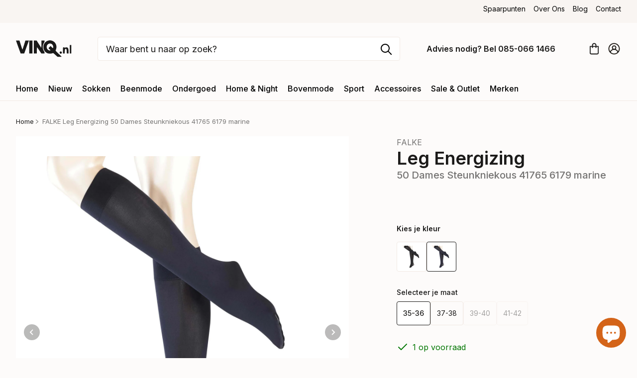

--- FILE ---
content_type: text/html; charset=utf-8
request_url: https://vinq.nl/products/falke-leg-energizing-50-dames-steunkniekous-41765-6179-marine
body_size: 66144
content:
<!doctype html>
<html lang="nl" class="overflow-y-scroll bg-neutral-light-strong">
  <head>
    <!-- Google Tag Manager -->

    <script>
      (function (w, d, s, l, i) {
        w[l] = w[l] || [];
        w[l].push({ 'gtm.start': new Date().getTime(), event: 'gtm.js' });
        var f = d.getElementsByTagName(s)[0],
          j = d.createElement(s),
          dl = l != 'dataLayer' ? '&l=' + l : '';
        j.async = true;
        j.src = 'https://www.googletagmanager.com/gtm.js?id=' + i + dl;
        f.parentNode.insertBefore(j, f);
      })(window, document, 'script', 'dataLayer', 'GTM-P4PB3MX');
    </script>

    <!-- End Google Tag Manager -->
    <meta charset="utf-8">
    <meta http-equiv="X-UA-Compatible" content="IE=edge">
    <meta name="viewport" content="width=device-width,initial-scale=1">

    <meta name="google-site-verification" content="JTxrFT80ag7c7JW_jBAjMjJOCa0S_Xl3AvTMvLFL4rQ">

    <link rel="preconnect" href="https://cdn.shopify.com" crossorigin>
    <link rel="preload" href="//vinq.nl/cdn/shop/t/29/assets/bundle.css?v=111010025009797808191752230984" as="style">
    <link rel="preload" href="//vinq.nl/cdn/shop/t/29/assets/bundle.js?v=145687139766297943381758026854" as="script">

    <style>
          :root {
            --accent-primary-strong: rgba(225, 95, 0, 1);
            --neutral-dark-strong: rgba(27, 26, 25, 1);
            --neutral-dark-weak: rgba(175, 161, 150, 1);
            --neutral-dark-strong-600: rgba(27, 26, 25, 0.6);
            --neutral-light-strongest: rgba(255, 255, 255, 1);
            --neutral-light-strong: rgba(253, 251, 250, 1);
            --neutral-light-strong-600: rgba(249, 245, 242, 0.6);
            --neutral-light-strong-200: rgba(249, 245, 242, 0.2);
            --neutral-light-medium: rgba(249, 245, 242, 1);
            --neutral-light-weak: rgba(241, 233, 227, 1);
            --neutral-light-weaker : rgba(232, 221, 211, 1);
          }

      }
    </style>

    <title>FALKE Leg Energizing 50 Dames Steunkniekous 41765 6179 marine</title><link rel="shortcut icon" href="//vinq.nl/cdn/shop/files/FaviconSVinqVrijst_32x32.png?v=1726670630" type="image/png"><script>
      window.money_format = '€{{amount_with_comma_separator}}';
    </script>

    <!-- google fonts -->

    <link rel="preconnect" href="https://fonts.gstatic.com">
    <link rel="preconnect" href="https://fonts.googleapis.com">
    <link
      rel="preload"
      as="style"
      href="https://fonts.googleapis.com/css2?family=Inter:wght@400;500;600;700&display=swap"
    >
    <link
      rel="stylesheet"
      href="https://fonts.googleapis.com/css2?family=Inter:wght@400;500;600;700&display=swap"
      media="print"
      onload="this.media='all'"
    >

    <link href="//vinq.nl/cdn/shop/t/29/assets/bundle.css?v=111010025009797808191752230984" rel="stylesheet" type="text/css" media="all" />

    


  <meta name="description" content="FALKE Leg Energizing 50 Dames Steunkniekous 41765">




  <link rel="canonical" href="https://vinq.nl/products/falke-leg-energizing-50-dames-steunkniekous-41765-6179-marine">



  <script type="application/ld+json">
  {
    "@context": "http://schema.org/",
    "@type": "Product",
    "name": "FALKE Leg Energizing 50 Dames Steunkniekous 41765 6179 marine",
    "url": "https://vinq.nl/products/falke-leg-energizing-50-dames-steunkniekous-41765-6179-marine",
    "sku": "4043874725651","gtin13": 4043874725651,"productID": "7179879973043",
    "brand": {
      "@type": "Brand",
      "name": "FALKE"
    },
    "description": "FALKE Leg Energizing 50 Dames Steunkniekous 41765",
    "image": "https://vinq.nl/cdn/shop/products/FALKELegEnergizing50DamesSteunkniekous417656179marine__1_grande.jpeg?v=1758141277","offers":
        {
          "@type" : "Offer",
          "priceCurrency": "EUR",
          "price": "39",
          "itemCondition" : "http://schema.org/NewCondition",
          "availability" : "http://schema.org/InStock",
          "url" : "https://vinq.nl/products/falke-leg-energizing-50-dames-steunkniekous-41765-6179-marine",
          "priceValidUntil": "2027-01-20",
          "shippingDetails": {
            "@type": "OfferShippingDetails",
            "shippingRate": {
              "@type": "MonetaryAmount",
              "value": 0,
              "currency": "EUR"
            },
            "shippingDestination": {
              "@type": "DefinedRegion",
                "addressCountry": "NL"
            },
            "deliveryTime": {
              "@type": "ShippingDeliveryTime",
              "handlingTime": {
                "@type": "QuantitativeValue",
                "minValue": 0,
                "maxValue": 0,
                "unitCode": "DAY"
              },
              "transitTime": {
                "@type": "QuantitativeValue",
                "minValue": 1,
                "maxValue": 2,
                "unitCode": "DAY"
              }
            }
          },
          "hasMerchantReturnPolicy": {
          "@type": "MerchantReturnPolicy",
          "applicableCountry": "NL",
          "returnPolicyCategory": "https://schema.org/MerchantReturnFiniteReturnWindow",
          "merchantReturnDays": 30,
          "returnMethod": "https://schema.org/ReturnByMail",
          "returnFees": "https://schema.org/ReturnShippingFees"
        }
        },
        "additionalProperty": [{
          "@type": "PropertyValue",
          "propertyID": "item_group_id",
          "value": "7179879973043"
        }]}
</script>







    <!-- header hook for Shopify plugins -->
    <script>window.performance && window.performance.mark && window.performance.mark('shopify.content_for_header.start');</script><meta name="facebook-domain-verification" content="jxa59u6fznpsvu5nx4jii8xzdh6oy3">
<meta name="google-site-verification" content="HT5u7kdFVbZxn_kYdGZh_yu4IuQCNnfzWGu6rdzrqT4">
<meta name="facebook-domain-verification" content="yuyobet6d40abcpszxe5zspw7ekhbh">
<meta name="google-site-verification" content="DLUe1qWoxwmiL6NIVblVJKXfFqsRpKheBQONnf6GY4w">
<meta id="shopify-digital-wallet" name="shopify-digital-wallet" content="/61706764467/digital_wallets/dialog">
<meta name="shopify-checkout-api-token" content="b900022935cd60dec84b436596c05934">
<meta id="in-context-paypal-metadata" data-shop-id="61706764467" data-venmo-supported="false" data-environment="production" data-locale="nl_NL" data-paypal-v4="true" data-currency="EUR">
<link rel="alternate" type="application/json+oembed" href="https://vinq.nl/products/falke-leg-energizing-50-dames-steunkniekous-41765-6179-marine.oembed">
<script async="async" src="/checkouts/internal/preloads.js?locale=nl-NL"></script>
<script id="shopify-features" type="application/json">{"accessToken":"b900022935cd60dec84b436596c05934","betas":["rich-media-storefront-analytics"],"domain":"vinq.nl","predictiveSearch":true,"shopId":61706764467,"locale":"nl"}</script>
<script>var Shopify = Shopify || {};
Shopify.shop = "vinq-nl.myshopify.com";
Shopify.locale = "nl";
Shopify.currency = {"active":"EUR","rate":"1.0"};
Shopify.country = "NL";
Shopify.theme = {"name":"Codemaker-S Redesign Production","id":160113590598,"schema_name":"Shopify Theme Lab","schema_version":"1.0.0","theme_store_id":null,"role":"main"};
Shopify.theme.handle = "null";
Shopify.theme.style = {"id":null,"handle":null};
Shopify.cdnHost = "vinq.nl/cdn";
Shopify.routes = Shopify.routes || {};
Shopify.routes.root = "/";</script>
<script type="module">!function(o){(o.Shopify=o.Shopify||{}).modules=!0}(window);</script>
<script>!function(o){function n(){var o=[];function n(){o.push(Array.prototype.slice.apply(arguments))}return n.q=o,n}var t=o.Shopify=o.Shopify||{};t.loadFeatures=n(),t.autoloadFeatures=n()}(window);</script>
<script id="shop-js-analytics" type="application/json">{"pageType":"product"}</script>
<script defer="defer" async type="module" src="//vinq.nl/cdn/shopifycloud/shop-js/modules/v2/client.init-shop-cart-sync_C6i3jkHJ.nl.esm.js"></script>
<script defer="defer" async type="module" src="//vinq.nl/cdn/shopifycloud/shop-js/modules/v2/chunk.common_BswcWXXM.esm.js"></script>
<script type="module">
  await import("//vinq.nl/cdn/shopifycloud/shop-js/modules/v2/client.init-shop-cart-sync_C6i3jkHJ.nl.esm.js");
await import("//vinq.nl/cdn/shopifycloud/shop-js/modules/v2/chunk.common_BswcWXXM.esm.js");

  window.Shopify.SignInWithShop?.initShopCartSync?.({"fedCMEnabled":true,"windoidEnabled":true});

</script>
<script>(function() {
  var isLoaded = false;
  function asyncLoad() {
    if (isLoaded) return;
    isLoaded = true;
    var urls = ["https:\/\/d23dclunsivw3h.cloudfront.net\/redirect-app.js?shop=vinq-nl.myshopify.com","https:\/\/cdn1.profitmetrics.io\/91A7883300171F43\/shopify-bundle.js?shop=vinq-nl.myshopify.com","https:\/\/cdn.shopify.com\/s\/files\/1\/0617\/0676\/4467\/t\/29\/assets\/yoast-active-script.js?v=1725440059\u0026shop=vinq-nl.myshopify.com","\/\/www.powr.io\/powr.js?powr-token=vinq-nl.myshopify.com\u0026external-type=shopify\u0026shop=vinq-nl.myshopify.com","\/\/cdn.shopify.com\/proxy\/2859aeb9899e56b3c2d8a9716468cbaaf4c109f23ae8e19bd7c41a4d6d32dda2\/shopify-script-tags.s3.eu-west-1.amazonaws.com\/smartseo\/instantpage.js?shop=vinq-nl.myshopify.com\u0026sp-cache-control=cHVibGljLCBtYXgtYWdlPTkwMA"];
    for (var i = 0; i < urls.length; i++) {
      var s = document.createElement('script');
      s.type = 'text/javascript';
      s.async = true;
      s.src = urls[i];
      var x = document.getElementsByTagName('script')[0];
      x.parentNode.insertBefore(s, x);
    }
  };
  if(window.attachEvent) {
    window.attachEvent('onload', asyncLoad);
  } else {
    window.addEventListener('load', asyncLoad, false);
  }
})();</script>
<script id="__st">var __st={"a":61706764467,"offset":3600,"reqid":"ab5c24cc-e90a-4f6a-984e-aba8ced36027-1768885632","pageurl":"vinq.nl\/products\/falke-leg-energizing-50-dames-steunkniekous-41765-6179-marine","u":"19507adda3f0","p":"product","rtyp":"product","rid":7179879973043};</script>
<script>window.ShopifyPaypalV4VisibilityTracking = true;</script>
<script id="captcha-bootstrap">!function(){'use strict';const t='contact',e='account',n='new_comment',o=[[t,t],['blogs',n],['comments',n],[t,'customer']],c=[[e,'customer_login'],[e,'guest_login'],[e,'recover_customer_password'],[e,'create_customer']],r=t=>t.map((([t,e])=>`form[action*='/${t}']:not([data-nocaptcha='true']) input[name='form_type'][value='${e}']`)).join(','),a=t=>()=>t?[...document.querySelectorAll(t)].map((t=>t.form)):[];function s(){const t=[...o],e=r(t);return a(e)}const i='password',u='form_key',d=['recaptcha-v3-token','g-recaptcha-response','h-captcha-response',i],f=()=>{try{return window.sessionStorage}catch{return}},m='__shopify_v',_=t=>t.elements[u];function p(t,e,n=!1){try{const o=window.sessionStorage,c=JSON.parse(o.getItem(e)),{data:r}=function(t){const{data:e,action:n}=t;return t[m]||n?{data:e,action:n}:{data:t,action:n}}(c);for(const[e,n]of Object.entries(r))t.elements[e]&&(t.elements[e].value=n);n&&o.removeItem(e)}catch(o){console.error('form repopulation failed',{error:o})}}const l='form_type',E='cptcha';function T(t){t.dataset[E]=!0}const w=window,h=w.document,L='Shopify',v='ce_forms',y='captcha';let A=!1;((t,e)=>{const n=(g='f06e6c50-85a8-45c8-87d0-21a2b65856fe',I='https://cdn.shopify.com/shopifycloud/storefront-forms-hcaptcha/ce_storefront_forms_captcha_hcaptcha.v1.5.2.iife.js',D={infoText:'Beschermd door hCaptcha',privacyText:'Privacy',termsText:'Voorwaarden'},(t,e,n)=>{const o=w[L][v],c=o.bindForm;if(c)return c(t,g,e,D).then(n);var r;o.q.push([[t,g,e,D],n]),r=I,A||(h.body.append(Object.assign(h.createElement('script'),{id:'captcha-provider',async:!0,src:r})),A=!0)});var g,I,D;w[L]=w[L]||{},w[L][v]=w[L][v]||{},w[L][v].q=[],w[L][y]=w[L][y]||{},w[L][y].protect=function(t,e){n(t,void 0,e),T(t)},Object.freeze(w[L][y]),function(t,e,n,w,h,L){const[v,y,A,g]=function(t,e,n){const i=e?o:[],u=t?c:[],d=[...i,...u],f=r(d),m=r(i),_=r(d.filter((([t,e])=>n.includes(e))));return[a(f),a(m),a(_),s()]}(w,h,L),I=t=>{const e=t.target;return e instanceof HTMLFormElement?e:e&&e.form},D=t=>v().includes(t);t.addEventListener('submit',(t=>{const e=I(t);if(!e)return;const n=D(e)&&!e.dataset.hcaptchaBound&&!e.dataset.recaptchaBound,o=_(e),c=g().includes(e)&&(!o||!o.value);(n||c)&&t.preventDefault(),c&&!n&&(function(t){try{if(!f())return;!function(t){const e=f();if(!e)return;const n=_(t);if(!n)return;const o=n.value;o&&e.removeItem(o)}(t);const e=Array.from(Array(32),(()=>Math.random().toString(36)[2])).join('');!function(t,e){_(t)||t.append(Object.assign(document.createElement('input'),{type:'hidden',name:u})),t.elements[u].value=e}(t,e),function(t,e){const n=f();if(!n)return;const o=[...t.querySelectorAll(`input[type='${i}']`)].map((({name:t})=>t)),c=[...d,...o],r={};for(const[a,s]of new FormData(t).entries())c.includes(a)||(r[a]=s);n.setItem(e,JSON.stringify({[m]:1,action:t.action,data:r}))}(t,e)}catch(e){console.error('failed to persist form',e)}}(e),e.submit())}));const S=(t,e)=>{t&&!t.dataset[E]&&(n(t,e.some((e=>e===t))),T(t))};for(const o of['focusin','change'])t.addEventListener(o,(t=>{const e=I(t);D(e)&&S(e,y())}));const B=e.get('form_key'),M=e.get(l),P=B&&M;t.addEventListener('DOMContentLoaded',(()=>{const t=y();if(P)for(const e of t)e.elements[l].value===M&&p(e,B);[...new Set([...A(),...v().filter((t=>'true'===t.dataset.shopifyCaptcha))])].forEach((e=>S(e,t)))}))}(h,new URLSearchParams(w.location.search),n,t,e,['guest_login'])})(!1,!0)}();</script>
<script integrity="sha256-4kQ18oKyAcykRKYeNunJcIwy7WH5gtpwJnB7kiuLZ1E=" data-source-attribution="shopify.loadfeatures" defer="defer" src="//vinq.nl/cdn/shopifycloud/storefront/assets/storefront/load_feature-a0a9edcb.js" crossorigin="anonymous"></script>
<script data-source-attribution="shopify.dynamic_checkout.dynamic.init">var Shopify=Shopify||{};Shopify.PaymentButton=Shopify.PaymentButton||{isStorefrontPortableWallets:!0,init:function(){window.Shopify.PaymentButton.init=function(){};var t=document.createElement("script");t.src="https://vinq.nl/cdn/shopifycloud/portable-wallets/latest/portable-wallets.nl.js",t.type="module",document.head.appendChild(t)}};
</script>
<script data-source-attribution="shopify.dynamic_checkout.buyer_consent">
  function portableWalletsHideBuyerConsent(e){var t=document.getElementById("shopify-buyer-consent"),n=document.getElementById("shopify-subscription-policy-button");t&&n&&(t.classList.add("hidden"),t.setAttribute("aria-hidden","true"),n.removeEventListener("click",e))}function portableWalletsShowBuyerConsent(e){var t=document.getElementById("shopify-buyer-consent"),n=document.getElementById("shopify-subscription-policy-button");t&&n&&(t.classList.remove("hidden"),t.removeAttribute("aria-hidden"),n.addEventListener("click",e))}window.Shopify?.PaymentButton&&(window.Shopify.PaymentButton.hideBuyerConsent=portableWalletsHideBuyerConsent,window.Shopify.PaymentButton.showBuyerConsent=portableWalletsShowBuyerConsent);
</script>
<script data-source-attribution="shopify.dynamic_checkout.cart.bootstrap">document.addEventListener("DOMContentLoaded",(function(){function t(){return document.querySelector("shopify-accelerated-checkout-cart, shopify-accelerated-checkout")}if(t())Shopify.PaymentButton.init();else{new MutationObserver((function(e,n){t()&&(Shopify.PaymentButton.init(),n.disconnect())})).observe(document.body,{childList:!0,subtree:!0})}}));
</script>
<link id="shopify-accelerated-checkout-styles" rel="stylesheet" media="screen" href="https://vinq.nl/cdn/shopifycloud/portable-wallets/latest/accelerated-checkout-backwards-compat.css" crossorigin="anonymous">
<style id="shopify-accelerated-checkout-cart">
        #shopify-buyer-consent {
  margin-top: 1em;
  display: inline-block;
  width: 100%;
}

#shopify-buyer-consent.hidden {
  display: none;
}

#shopify-subscription-policy-button {
  background: none;
  border: none;
  padding: 0;
  text-decoration: underline;
  font-size: inherit;
  cursor: pointer;
}

#shopify-subscription-policy-button::before {
  box-shadow: none;
}

      </style>

<script>window.performance && window.performance.mark && window.performance.mark('shopify.content_for_header.end');</script>
  <!-- BEGIN app block: shopify://apps/smart-seo/blocks/smartseo/7b0a6064-ca2e-4392-9a1d-8c43c942357b --><meta name="smart-seo-integrated" content="true" /><!-- metatagsSavedToSEOFields: true --><!-- BEGIN app snippet: smartseo.custom.schemas.jsonld --><!-- END app snippet --><!-- END app block --><!-- BEGIN app block: shopify://apps/analyzify-ga4-ads-tracking/blocks/app-embed-v4/69637cfd-dd6f-4511-aa97-7037cfb5515c -->


<!-- BEGIN app snippet: an_analyzify_settings -->







<script defer>
  // AN_ANALYZIFY_SETTINGS
  (() => {
    try {
      const startTime = performance.now();
      window.analyzify = window.analyzify || {};
  
      window.analyzify.log = (t, groupName, nestedGroupName) => {
        try {
          const styles = {
            default: 'color:#fff;background:#413389;',
            an_analyzify: 'color:#fff;background:#1f77b4;', 
            an_analyzify_settings: 'color:#fff;background:#ff7f0e;', 
            an_fb: 'color:#fff;background:#2ca02c;', 
            an_criteo: 'color:#fff;background:#d62728;', 
            an_bing: 'color:#fff;background:#9467bd;', 
            an_clarity: 'color:#fff;background:#8c564b;', 
            an_hotjar: 'color:#fff;background:#8c564b;', 
            an_gtm: 'color:#fff;background:#e377c2;', 
            an_klaviyo: 'color:#fff;background:#7f7f7f;', 
            an_pinterest: 'color:#fff;background:#bcbd22;', 
            an_rebuy: 'color:#fff;background:#17becf;', 
            an_tiktok: 'color:#fff;background:#ffbb78;', 
            an_x: 'color:#fff;background:#98df8a;', 
            an_consent: 'color:#fff;background:#ff9896;' 
          };

          if (window.analyzify.logging && t != null) {
            const style = styles[groupName] || styles['default'];
            console.log(`%c[${groupName || 'Analyzify'}]${nestedGroupName ? ` ${nestedGroupName}` : ''}`, style, t);
            analyzify.logs.push(t);
            if (analyzify?.stopAtLog) {
              debugger;
            }
          }
        } catch (error) {
          console.error("Error processing analyzify settings:", error);
        }
      }

      (() => {
        try {
          window.analyzify = {
            ...window.analyzify,
            logging: "" == "true",
            logs: [],
            testing_environment: false,
            consent_version: null,
            initial_load: {},
            variant_changed_with_view_item: false,
            chunk_size: 25,
            properties: {
              GTM: {
                status: true,
                id: "",
                multiple_view_item_list: false,
                feed_country: "",
                feed_region: "",
                feed_language: "",
                merchant_id: "",
                enhanced_params: true,
                replace_session_id: false,
                replace_gclid: false,
                variant_changed: true,
                generate_lead: true,
              },
              GADS: {
                status:false, 
                conversion_linker:false, 
                allow_ad_personalization_signals:false,
                ads_data_redaction:false,
                url_passthrough:false,
                primary: {
                  status:false,
                  id: "",
                  feed_country: "NL",
                  feed_region: "NL",
                  merchant_id: "",
                  feed_language: "",
                  product_id_format: "product_sku", 
                  replace_session_id:false,
                  replace_gclid:false,
                  remarketing: {
                    status:false,
                    gads_remarketing_id_format: "product_sku",
                    events: { 
                      view_item_list: false, 
                      view_item: false,
                      add_to_cart: false,
                      remove_from_cart: false,
                      begin_checkout: false,
                      purchase: false,
                      generate_lead: false,
                    }
                  },
                  conversions: {
                    view_item: {
                        status: false,
                        value: "",
                    },
                    add_to_cart: {
                        status: false,
                        value: "",
                    },
                    begin_checkout: {
                        status: false,
                        value: "",
                    },
                    purchase: {
                        status: false,
                        value: "",
                    },
                    generate_lead: {
                      status: false,
                      value: "",
                    }
                  }
                },
                secondary: {
                  status: false,
                  id: "",
                  feed_country: "",
                  feed_region: "",
                  merchant_id: "",
                  feed_language: "",
                  product_id_format: "product_sku",
                  remarketing: {
                    gads_remarketing_id_format: "product_sku",
                    status: false,
                    events: {
                      view_item_list: false,
                      view_item: false,
                      add_to_cart: false,
                      remove_from_cart: false,
                      begin_checkout: false,
                      purchase: false,
                      generate_lead: false,
                    }
                  },
                  conversions: {
                    view_item: {
                      status: false,
                      value: "",
                    },
                    add_to_cart:{
                      status: false,
                      value: "",
                    },
                    begin_checkout:{
                      status: false,
                      value: "",
                    },
                    purchase:{
                      status: false,
                      value: "",
                    },
                    generate_lead: {
                      status: false,
                      value: "",
                    }
                  }
                }
              },
              GA4: {
                status: false,
                multiple_view_item_list: false,
                enhanced_params: true,
                all_forms: false,
                primary: {
                  status: false,
                  id: "",
                  product_id_format: "product_sku",
                  replace_session_id: false,
                  events: {
                    variant_changed: true,
                    view_item_list: false,
                    select_item: false,
                    nav_click: false,
                    view_item: false,
                    add_to_cart: false,
                    add_to_wishlist: false,
                    view_cart: false,
                    remove_from_cart: false,
                    begin_checkout: false,
                    purchase: false,
                    generate_lead: true,
                    page_404: true,
                  }
                },
                secondary: {
                  status: false,
                  id: "",
                  product_id_format: "product_sku",
                  replace_session_id: false,
                  events: {
                      variant_changed: true,
                      view_item_list: false,
                      select_item: false,
                      nav_click: false,
                      view_item: false,
                      add_to_cart: false,
                      add_to_wishlist: false,
                      view_cart: false,
                      remove_from_cart: false,
                      begin_checkout: false,
                      purchase: false,
                      generate_lead: true, // @check & set: false
                      page_404: true,
                  }
                } 
              },
              X: {
                status: false,
                id:"",
                product_id_format: "product_sku",
                events:{
                    page_view: "",
                    add_to_cart: "",
                    begin_checkout: "",
                    search: ""
                }
              },
              BING: {
                status: false,
                id: "",
                product_id_format: "product_sku",
                events: {
                    home: true,
                    view_item: true,
                    view_item_list: true,
                    view_cart: true,
                    search: true,
                    add_to_cart: false,
                    begin_checkout: false,
                    purchase: false
                }
              },
              FACEBOOK: {
                status: false,
                all_forms: false,
                primary: {
                    status: false,
                    id: "",
                    product_id_format: "",
                    events: {
                        view_content: false,
                        view_collection: true,
                        search: false,
                        add_to_cart: false,
                        add_to_wishlist: false,
                        view_cart: true,
                        initiate_checkout: false,
                        add_payment_info: false,
                        generate_lead: true,
                        purchase: false,
                    }
                },
                secondary: {
                    status: false,
                    id: "",
                    product_id_format: "",
                    events: {
                        view_content: false,
                        view_collection: true,
                        search: false,
                        add_to_cart: false,
                        add_to_wishlist: false,
                        view_cart: true,
                        initiate_checkout: false,
                        add_payment_info: false,
                        generate_lead: true,
                        purchase: false,
                    }
                }
              },
              SERVERSIDE: {
                store_id: null,
                status: false,
                measurement_id: null,
                datalayer: false,
                endpoint: 'https://analyzifycdn.com/collect',
                testEndpoint: 'https://stag.analyzifycdn.com/collect', 
                azfy_attribution: 'dual',
                shop_domain: "vinq.nl",
                all_forms: false,
                events: {
                    add_to_cart: false,
                    view_item: true,
                    page_view: true,
                    begin_checkout: false,
                    search: true,
                    generate_lead: true,
                },
                sendCartUpdateDebug: false,
              },
              PINTEREST:{
                status: false,
                id: "",
                product_id_format: "product_sku",
                events:{
                    view_item_list: false,
                    view_item: false,
                    add_to_cart: false,
                    purchase: false,
                }
              },
              CRITEO:{
                status: false,
                id: "",
                product_id_format: "product_sku",
                events:{
                    view_item_list: false,
                    view_item: false,
                    add_to_cart: false,
                    view_cart: false,
                    purchase: false,
                }
              },
              CLARITY:{
                status: false,
                id: "",
                events: {
                  view_item: false,
                  view_item_list: false,
                  view_cart: false,
                  add_to_cart: false,
                  add_to_wishlist: false,
                  remove_from_cart: false,
                  begin_checkout: false,
                  search: false,
                }
              },
              HOTJAR:{
                status: false,
                id: "",
                events: {
                  view_item: false,
                  view_item_list: false,
                  view_cart: false,
                  add_to_cart: false,
                  add_to_wishlist: false,
                  remove_from_cart: false,
                  begin_checkout: false,
                  search: false,
                }
              },             
              SNAPCHAT:{
                status: false,
                id: "",
                events: {
                  view_item: false,
                  add_to_cart: false,
                  initiate_checkout: false,
                },
                product_id_format: "product_sku",
              },
              KLAVIYO:{
                status: false,
                id: "",
                product_id_format: "product_sku",
                events:{
                    subscribe: false, // did not seem to be defined in the settings
                    view_item_list: false,
                    view_item: false,
                    add_to_cart: false,
                    add_to_wishlist: true,
                    begin_checkout: false,
                    search: false,
                    purchase: false, // did not seem to be defined in the settings
                }
              },
              
              TIKTOK:{
                status: false,
                id: "",
                product_id_format: "product_sku",
                all_forms: false,
                events:{
                    view_item: false,
                    add_to_cart: false,
                    begin_checkout: false,
                    search: false,
                    purchase: false,
                    generate_lead: true,
                }
              }
            },
            send_unhashed_email: false,
            hide_raw_userdata: false,
            feed_region: 'NL',
            feed_country: 'NL',
            debug_mode: false,
            rebuy_atc_rfc: false,
            pageFly: false,
            user_id_format: "cid",
            send_user_id: true,
            addedProduct: null
          }
        } catch (error) {
          console.error("Error processing analyzify settings:", error);
        }
      })();

      window.analyzify_custom_classes = '';
      window.analyzify_measurement_id = '';
      window.analyzify_measurement_id_v3 = 'G-24363T73QQ';
      window.analyzify.gtag_config = {};

      // @check
      window.collection_sku_list = [
        
      ];

      window.analyzify.cart_attributes = null;
      window.analyzify.eventId = null;
      window.analyzify.cart_id = null;
      window.analyzify.sh_info_obj = {};

      // @check
      const orders = [
        
      ];
      // @check
      const totalOrderPrice = orders.reduce((acc, price) => acc + price, 0);

      window.analyzify.shopify_customer  = {
        
        type: 'visitor',
        
      };

      // @check
      window.analyzify.shopify_template = 'product';

      (() => {
        try {
          
            window.analyzify.getProductObj = (() => {
              try {
                return {
                  product: {"id":7179879973043,"title":"FALKE Leg Energizing 50 Dames Steunkniekous 41765 6179 marine","handle":"falke-leg-energizing-50-dames-steunkniekous-41765-6179-marine","description":"FALKE Leg Energizing 50 Dames Steunkniekous 41765","published_at":"2025-12-29T08:29:52+01:00","created_at":"2022-06-11T02:28:24+02:00","vendor":"FALKE","type":"","tags":["A-Eindejaar","Aantal_artikelen_in_verp_eenh_paar","Aantal_artikelen_in_verpakking_1","Aantal_stuks_in_verp_eenh_paar","Aantal_stuks_in_verpakking_1","Boordbreedte_Brede Boord","Brand_Falke","Corrigerend_Sterk corrigerend","Denier_50","Denier_eenheid_Td","Dikte_zool_Geen padding","Doelgroep_Volwassenen","Extraattribute1_6179 marine","Filterkleur_Blauw","Geschenkset_N","Geslacht_Vrouwen","Gewicht_60","Gewicht_eenheid_gr","Glansgraad_Mat","Itemcode_41765","Maatadvies_Valt normaal","Materiaal_1_Polyamide","Materiaal_2_Elastaan","Naden_Normale naden","Patroon_Effen","Percentage_materiaal_1_77","Percentage_materiaal_1_eenheid_%","Percentage_materiaal_2_23","Percentage_materiaal_2_eenheid_%","pietercodemakerstest","pietertest20241030","ProductType_1_Beenmode","ProductType_2_steun pantykniekousjes","Samenstelling_Polyamide","Schachtlengte_Knie","Season_(2022) NOS","Size_35-36","Size_37-38","Size_39-40","Size_41-42","Sokhoogte_Hoog","trigger_webhook","Type_boord_Gladde boord","Type_mode_Mode","Type_sok_Kniesokken","Wasvoorschrift_30 °C. normaal programma"],"price":3900,"price_min":3900,"price_max":3900,"available":true,"price_varies":false,"compare_at_price":null,"compare_at_price_min":0,"compare_at_price_max":0,"compare_at_price_varies":false,"variants":[{"id":41691298398387,"title":"35-36","option1":"35-36","option2":null,"option3":null,"sku":"4043874725651","requires_shipping":true,"taxable":true,"featured_image":{"id":31402439114931,"product_id":7179879973043,"position":1,"created_at":"2022-06-12T17:46:31+02:00","updated_at":"2025-09-17T22:34:37+02:00","alt":"FALKE Leg Energizing 50 Dames Steunkniekous 41765 6179 marine Foto 7962","width":2200,"height":2640,"src":"\/\/vinq.nl\/cdn\/shop\/products\/FALKELegEnergizing50DamesSteunkniekous417656179marine__1.jpeg?v=1758141277","variant_ids":[41691298398387,41691298431155,41691298463923,41691298496691]},"available":true,"name":"FALKE Leg Energizing 50 Dames Steunkniekous 41765 6179 marine - 35-36","public_title":"35-36","options":["35-36"],"price":3900,"weight":0,"compare_at_price":null,"inventory_management":"shopify","barcode":"4043874725651","featured_media":{"alt":"FALKE Leg Energizing 50 Dames Steunkniekous 41765 6179 marine Foto 7962","id":23713131430067,"position":1,"preview_image":{"aspect_ratio":0.833,"height":2640,"width":2200,"src":"\/\/vinq.nl\/cdn\/shop\/products\/FALKELegEnergizing50DamesSteunkniekous417656179marine__1.jpeg?v=1758141277"}},"requires_selling_plan":false,"selling_plan_allocations":[]},{"id":41691298431155,"title":"37-38","option1":"37-38","option2":null,"option3":null,"sku":"4043874725668","requires_shipping":true,"taxable":true,"featured_image":{"id":31402439114931,"product_id":7179879973043,"position":1,"created_at":"2022-06-12T17:46:31+02:00","updated_at":"2025-09-17T22:34:37+02:00","alt":"FALKE Leg Energizing 50 Dames Steunkniekous 41765 6179 marine Foto 7962","width":2200,"height":2640,"src":"\/\/vinq.nl\/cdn\/shop\/products\/FALKELegEnergizing50DamesSteunkniekous417656179marine__1.jpeg?v=1758141277","variant_ids":[41691298398387,41691298431155,41691298463923,41691298496691]},"available":true,"name":"FALKE Leg Energizing 50 Dames Steunkniekous 41765 6179 marine - 37-38","public_title":"37-38","options":["37-38"],"price":3900,"weight":0,"compare_at_price":null,"inventory_management":"shopify","barcode":"4043874725668","featured_media":{"alt":"FALKE Leg Energizing 50 Dames Steunkniekous 41765 6179 marine Foto 7962","id":23713131430067,"position":1,"preview_image":{"aspect_ratio":0.833,"height":2640,"width":2200,"src":"\/\/vinq.nl\/cdn\/shop\/products\/FALKELegEnergizing50DamesSteunkniekous417656179marine__1.jpeg?v=1758141277"}},"requires_selling_plan":false,"selling_plan_allocations":[]},{"id":41691298463923,"title":"39-40","option1":"39-40","option2":null,"option3":null,"sku":"4043874725675","requires_shipping":true,"taxable":true,"featured_image":{"id":31402439114931,"product_id":7179879973043,"position":1,"created_at":"2022-06-12T17:46:31+02:00","updated_at":"2025-09-17T22:34:37+02:00","alt":"FALKE Leg Energizing 50 Dames Steunkniekous 41765 6179 marine Foto 7962","width":2200,"height":2640,"src":"\/\/vinq.nl\/cdn\/shop\/products\/FALKELegEnergizing50DamesSteunkniekous417656179marine__1.jpeg?v=1758141277","variant_ids":[41691298398387,41691298431155,41691298463923,41691298496691]},"available":false,"name":"FALKE Leg Energizing 50 Dames Steunkniekous 41765 6179 marine - 39-40","public_title":"39-40","options":["39-40"],"price":3900,"weight":0,"compare_at_price":null,"inventory_management":"shopify","barcode":"4043874725675","featured_media":{"alt":"FALKE Leg Energizing 50 Dames Steunkniekous 41765 6179 marine Foto 7962","id":23713131430067,"position":1,"preview_image":{"aspect_ratio":0.833,"height":2640,"width":2200,"src":"\/\/vinq.nl\/cdn\/shop\/products\/FALKELegEnergizing50DamesSteunkniekous417656179marine__1.jpeg?v=1758141277"}},"requires_selling_plan":false,"selling_plan_allocations":[]},{"id":41691298496691,"title":"41-42","option1":"41-42","option2":null,"option3":null,"sku":"4043874725682","requires_shipping":true,"taxable":true,"featured_image":{"id":31402439114931,"product_id":7179879973043,"position":1,"created_at":"2022-06-12T17:46:31+02:00","updated_at":"2025-09-17T22:34:37+02:00","alt":"FALKE Leg Energizing 50 Dames Steunkniekous 41765 6179 marine Foto 7962","width":2200,"height":2640,"src":"\/\/vinq.nl\/cdn\/shop\/products\/FALKELegEnergizing50DamesSteunkniekous417656179marine__1.jpeg?v=1758141277","variant_ids":[41691298398387,41691298431155,41691298463923,41691298496691]},"available":false,"name":"FALKE Leg Energizing 50 Dames Steunkniekous 41765 6179 marine - 41-42","public_title":"41-42","options":["41-42"],"price":3900,"weight":0,"compare_at_price":null,"inventory_management":"shopify","barcode":"4043874725682","featured_media":{"alt":"FALKE Leg Energizing 50 Dames Steunkniekous 41765 6179 marine Foto 7962","id":23713131430067,"position":1,"preview_image":{"aspect_ratio":0.833,"height":2640,"width":2200,"src":"\/\/vinq.nl\/cdn\/shop\/products\/FALKELegEnergizing50DamesSteunkniekous417656179marine__1.jpeg?v=1758141277"}},"requires_selling_plan":false,"selling_plan_allocations":[]}],"images":["\/\/vinq.nl\/cdn\/shop\/products\/FALKELegEnergizing50DamesSteunkniekous417656179marine__1.jpeg?v=1758141277"],"featured_image":"\/\/vinq.nl\/cdn\/shop\/products\/FALKELegEnergizing50DamesSteunkniekous417656179marine__1.jpeg?v=1758141277","options":["Maat"],"media":[{"alt":"FALKE Leg Energizing 50 Dames Steunkniekous 41765 6179 marine Foto 7962","id":23713131430067,"position":1,"preview_image":{"aspect_ratio":0.833,"height":2640,"width":2200,"src":"\/\/vinq.nl\/cdn\/shop\/products\/FALKELegEnergizing50DamesSteunkniekous417656179marine__1.jpeg?v=1758141277"},"aspect_ratio":0.833,"height":2640,"media_type":"image","src":"\/\/vinq.nl\/cdn\/shop\/products\/FALKELegEnergizing50DamesSteunkniekous417656179marine__1.jpeg?v=1758141277","width":2200}],"requires_selling_plan":false,"selling_plan_groups":[],"content":"FALKE Leg Energizing 50 Dames Steunkniekous 41765"},
                  taxonomy: {
                    id: null,
                    name: null,
                    ancestors: null
                  },
                  variant: {"id":41691298398387,"title":"35-36","option1":"35-36","option2":null,"option3":null,"sku":"4043874725651","requires_shipping":true,"taxable":true,"featured_image":{"id":31402439114931,"product_id":7179879973043,"position":1,"created_at":"2022-06-12T17:46:31+02:00","updated_at":"2025-09-17T22:34:37+02:00","alt":"FALKE Leg Energizing 50 Dames Steunkniekous 41765 6179 marine Foto 7962","width":2200,"height":2640,"src":"\/\/vinq.nl\/cdn\/shop\/products\/FALKELegEnergizing50DamesSteunkniekous417656179marine__1.jpeg?v=1758141277","variant_ids":[41691298398387,41691298431155,41691298463923,41691298496691]},"available":true,"name":"FALKE Leg Energizing 50 Dames Steunkniekous 41765 6179 marine - 35-36","public_title":"35-36","options":["35-36"],"price":3900,"weight":0,"compare_at_price":null,"inventory_management":"shopify","barcode":"4043874725651","featured_media":{"alt":"FALKE Leg Energizing 50 Dames Steunkniekous 41765 6179 marine Foto 7962","id":23713131430067,"position":1,"preview_image":{"aspect_ratio":0.833,"height":2640,"width":2200,"src":"\/\/vinq.nl\/cdn\/shop\/products\/FALKELegEnergizing50DamesSteunkniekous417656179marine__1.jpeg?v=1758141277"}},"requires_selling_plan":false,"selling_plan_allocations":[]},
                  collection: 
                  {
                    title: "Steunkousen",
                    id: "289281343667",
                    handle: "steunkousen"
                  },
                  // inventory_quantity: 1
                  
                };
              } catch (error) {
                console.error("Error processing productObj:", error);
                return null;
              }
            })();
          
        } catch (error) {
          console.error("Error processing analyzify settings:", error);
        }
      })();

      window.analyzify.detectedCart = {"note":null,"attributes":{},"original_total_price":0,"total_price":0,"total_discount":0,"total_weight":0.0,"item_count":0,"items":[],"requires_shipping":false,"currency":"EUR","items_subtotal_price":0,"cart_level_discount_applications":[],"checkout_charge_amount":0};

      window.analyzify.market = (() => {
        try {
          const marketObj = {
            id: 3129639091,
            handle: "nl",
            language: "nl",
            country: "nl"
          }
          return marketObj;
        } catch (error) {
          console.error("Error processing market:", error);
        }
      })();

      window.analyzify.shop = (() => {
        try {
          const shopObj = {
            root_url: null || null,
            locale: "" || window?.Shopify?.locale?.toLowerCase() || null,
            country: window?.Shopify?.country?.toLowerCase() || null
          }
          return shopObj;
        } catch (error) {
          console.error("Error processing market:", error);
        }
      })();

      window.analyzify.debug = false; // @check
      window.analyzify.op_cart_data_collection = false; // @check
      window.analyzify.report_cart_atr_upsert = true; // @check
      window.analyzify.report_cart_atr_admin = true; // @check
      window.analyzify.report_cart_atr_admin_utm = true; // @check
      window.analyzify.report_cart_atr_admin_cook = true; // @check
      window.analyzify.report_cart_atr_admin_clid = true; // @check
      window.analyzify.report_cart_atr_admin_consent = true; // @check

      window.analyzify.currency = window?.Shopify?.currency?.active || window.analyzify?.detectedCart?.currency || 'EUR' || null; // @check

      // @check
      window.analyzify.storeObj = {
        store_url: (Shopify.shop || 'https://vinq.nl').startsWith('https') ? (Shopify.shop || 'https://vinq.nl') : 'https://' + (Shopify.shop || 'https://vinq.nl'),
        store_name: (Shopify.shop || 'vinq.nl').replace('.myshopify.com', '')
      };

      window.analyzify.itemProps = window.analyzify?.itemProps || {};

      // @check
      window.analyzify.checksendcartdata_status = false;

      // consent
      window.analyzify.consent_active = false;
      window.analyzify.gcm_active = false;
      window.analyzify.cookiebot_active = false;

      window.analyzify.consent_flag = window.analyzify.consent_flag || {
        default: false,
        update: false,
        initial: false
      };

      window.analyzify.current_consent = {
          ad_storage: null,
          analytics_storage: null,
          ad_user_data: null,
          ad_personalization: null,
          personalization_storage: null,
          functionality_storage: "granted",
          wait_for_update: 500,
      };
      analyzify.log('Analyzify settings loaded', 'an_analyzify_settings');
      const endTime = performance.now();
      const loadTime = (endTime - startTime).toFixed(2);
      console.log(`Analyzify settings loaded in ${loadTime}ms.`);
    } catch (error) {
      console.error("Error processing analyzify settings:", error);
    }
  })();
</script>
<!-- END app snippet --><!-- BEGIN app snippet: an_consent --><script>
    (() => {
        try {
            window.analyzify = window.analyzify || {};

            window.analyzify.consent_version = "2.4.1";

            // Initialize consent flags
            window.analyzify.consent_flag = window.analyzify.consent_flag || {
                default: false,
                update: false,
                initial: false
            };

            window.analyzify.consent_flag.initial = true;

            analyzify.log(`consent_active: ${window.analyzify.consent_active}`, 'an_consent', 'consentActive');
            analyzify.log(`gcm_active: ${window.analyzify.gcm_active}`, 'an_consent', 'gcmActive');
            analyzify.log(`cookiebot_active: ${window.analyzify.cookiebot_active}`, 'an_consent', 'cookiebotActive');

            const analyzifyDebugLogger = (status) => {
                const shCustomerPrivacy = Shopify?.customerPrivacy;
                if (!shCustomerPrivacy) {
                    console.log('[Analyzify Debug] Shopify.customerPrivacy not found.');
                    return;
                }

                console.group(`%c[Analyzify Debug] Shopify.customerPrivacy State: ${status.toUpperCase()}`, 'background-color: #f0f0f0; color: #333; font-weight: bold; padding: 2px 5px; border-radius: 3px;');
                console.log(`Timestamp: ${new Date().toISOString()}`);

                for (const key in shCustomerPrivacy) {
                    if (Object.prototype.hasOwnProperty.call(shCustomerPrivacy, key)) {
                        const property = shCustomerPrivacy[key];
                        const type = typeof property;
                        let value;

                        try {
                            if (type === 'function') {
                                value = property();
                            }
                            console.log(`${key} (${type}):`, value);

                        } catch (e) {
                            console.log(`${key} (${type}): Error getting value -> ${e.message}`);
                        }
                    }
                }
                console.groupEnd();
            };

            if (window.analyzify.consent_active) {

                window.dataLayer = window.dataLayer || [];
                function gtag() { dataLayer.push(arguments); }

                const ConsentManager = {
                    isInitialized: false,
                    consentReady: false,
                    consentQueue: [],

                    queueConsentAction: function (callback) {
                        if (this.consentReady) {
                            callback(window.analyzify.current_consent);
                        } else {
                            this.consentQueue.push(callback);
                        }
                    },

                    processConsentQueue: function () {
                        if (!this.consentReady) this.consentReady = true;
                        while (this.consentQueue.length > 0) {
                            const callback = this.consentQueue.shift();
                            try {
                                callback(window.analyzify.current_consent);
                            } catch (error) {
                                console.error('Error processing queued consent action:', error);
                            }
                        }
                    },

                    getRegionalDefault: function (callback) {
                        try {
                            const cp = Shopify?.customerPrivacy;
                            const userCanBeTrackedFn = typeof cp?.userCanBeTracked === 'function' ? cp.userCanBeTracked : null;
                            const shouldShowBannerFn = typeof cp?.shouldShowBanner === 'function' ? cp.shouldShowBanner : null;
                            const canBeTracked = userCanBeTrackedFn ? userCanBeTrackedFn() : undefined;
                            const noBannerNeeded = shouldShowBannerFn ? (shouldShowBannerFn() === false) : false;

                            // Grant consent if the API isn't loaded, no banner is needed, or tracking is already allowed.
                            if (noBannerNeeded || canBeTracked === true) {
                                
                                analyzify.log("Default consent status is: GRANTED.", 'an_consent', 'getRegionalDefault');
                                const grantedConsent = { ad_storage: 'granted', analytics_storage: 'granted', ad_user_data: 'granted', ad_personalization: 'granted', personalization_storage: 'granted', functionality_storage: 'granted', security_storage: 'granted', sale_of_data: 'denied' };
                                return callback(grantedConsent);

                            } else if (canBeTracked === undefined){
                                // Wait for Shopify to collect consent, then resolve using getConsentPrefs
                                analyzify.log("Waiting for visitorConsentCollected event...", 'an_consent', 'getRegionalDefault');

                                const onCollected = () => {
                                    this.getConsentPrefs((consent) => {
                                        if (consent) return callback(consent);
                                        return callback(null);
                                    });
                                };

                                document.addEventListener(
                                    'visitorConsentCollected',
                                    onCollected,
                                    { once: true, passive: true }
                                );

                                window.Shopify.loadFeatures([{
                                    name: 'consent-tracking-api',
                                    version: '0.1',
                                }], error => {
                                    if (error) {
                                        console.error('Error loading Shopify features:', error);
                                    }
                                    analyzify.log("Shopify consent-tracking-api loaded.", 'an_consent', 'loadFeatures');
                                });

                                // Safety fallback if the event never fires
                                /*
                                setTimeout(() => {
                                    document.removeEventListener('visitorConsentCollected', onCollected);
                                    analyzify.log("visitorConsentCollected timeout — using DENIED fallback.", 'an_consent', 'getRegionalDefault');
                                    const deniedConsent = { ad_storage: 'denied', analytics_storage: 'denied', ad_user_data: 'denied', ad_personalization: 'denied', personalization_storage: 'denied', functionality_storage: 'granted', security_storage: 'granted', sale_of_data: 'denied' };
                                    return callback(deniedConsent);
                                }, 5000);
                                */
                                return;
                            } else {
                                // Otherwise, the user is in a region that requires consent, and they haven't given it yet.
                                analyzify.log("Default consent status is: DENIED.", 'an_consent', 'getRegionalDefault');
                                const deniedConsent = { ad_storage: 'denied', analytics_storage: 'denied', ad_user_data: 'denied', ad_personalization: 'denied', personalization_storage: 'denied', functionality_storage: 'granted', security_storage: 'granted', sale_of_data: 'denied' };
                                return callback(deniedConsent);
                            }
                        } catch (e) {
                            console.error('Error in getRegionalDefault:', e);
                            return callback(null); // Fallback in case of unexpected error
                        }
                    },

                    getConsentPrefs: function (callback) {
                        try {
                            const customerPrivacy = window.Shopify?.customerPrivacy;

                            // Fallback: if the API object is missing, treat as granted (aligns with regional default logic)
                            if (!customerPrivacy) {
                                const grantedConsent = {
                                    ad_storage: 'granted',
                                    analytics_storage: 'granted',
                                    ad_user_data: 'granted',
                                    ad_personalization: 'granted',
                                    personalization_storage: 'granted',
                                    functionality_storage: 'granted',
                                    security_storage: 'granted',
                                    sale_of_data: 'denied',
                                };
                                return callback(grantedConsent);
                            }

                            const currentVisitorConsentFn = typeof customerPrivacy.currentVisitorConsent === 'function' ? customerPrivacy.currentVisitorConsent : null;
                            const userCanBeTrackedFn = typeof customerPrivacy.userCanBeTracked === 'function' ? customerPrivacy.userCanBeTracked : null;

                            const visitorConsentObj = currentVisitorConsentFn ? currentVisitorConsentFn() : undefined;
                            const userCanBeTracked = userCanBeTrackedFn ? userCanBeTrackedFn() : undefined;

                            // If we don't have a consent object yet or tracking is allowed, grant
                            if (!visitorConsentObj || userCanBeTracked === true) {
                                const grantedConsent = {
                                    ad_storage: 'granted',
                                    analytics_storage: 'granted',
                                    ad_user_data: 'granted',
                                    ad_personalization: 'granted',
                                    personalization_storage: 'granted',
                                    functionality_storage: 'granted',
                                    security_storage: 'granted',
                                    sale_of_data: 'denied',
                                };
                                return callback(grantedConsent);
                            }

                            const currentConsent = {
                                ad_storage: visitorConsentObj?.marketing === 'yes' ? 'granted' : 'denied',
                                analytics_storage: visitorConsentObj?.analytics === 'yes' ? 'granted' : 'denied',
                                ad_user_data: visitorConsentObj?.marketing === 'yes' ? 'granted' : 'denied',
                                ad_personalization: visitorConsentObj?.marketing === 'yes' ? 'granted' : 'denied',
                                personalization_storage: visitorConsentObj?.preferences === 'yes' ? 'granted' : 'denied',
                                functionality_storage: 'granted',
                                security_storage: 'granted',
                                sale_of_data: visitorConsentObj?.sale_of_data === 'yes' ? 'granted' : 'denied',
                            };
                            analyzify.log("Consent preferences retrieved.", 'an_consent', 'getConsentPrefs');
                            return callback(currentConsent);
                        } catch (error) {
                            console.error('Error getting consent:', error);
                            return callback(null);
                        }
                    },

                    dispatchUpdate: function (consent, status) {
                        document.dispatchEvent(new CustomEvent('AnalyzifyConsent', {
                            detail: { consent, status }
                        }));
                        analyzify.log("Consent updated.", 'an_consent', 'dispatchUpdate');
                    },

                    init: function () {
                        if (this.isInitialized) return;
                        this.isInitialized = true;

                        const initialize = () => {
                            this.getRegionalDefault((consent) => {
                                if (consent && !this.consentReady) {
                                    window.analyzify.current_consent = consent;
                                    this.dispatchUpdate(consent, 'default');
                                    this.processConsentQueue();
                                }
                            });
                        };

                        const waitForApi = (callback, retries = 0) => {
                            try {
                                const cp = Shopify?.customerPrivacy;
                                const userCanBeTrackedFn = typeof cp?.userCanBeTracked === 'function' ? cp.userCanBeTracked : null;
                                const currentVisitorConsentFn = typeof cp?.currentVisitorConsent === 'function' ? cp.currentVisitorConsent : null;
                                const hasCachedConsent = cp && typeof cp.cachedConsent === 'object';

                                const userCanBeTracked = userCanBeTrackedFn ? userCanBeTrackedFn() : undefined;

                                if (userCanBeTracked !== undefined || hasCachedConsent || currentVisitorConsentFn) {
                                    callback();
                                    analyzify.log("Shopify Customer Privacy API available.", 'an_consent', 'waitForApi');
                                } else if (retries < 50) {
                                    setTimeout(() => waitForApi(callback, retries + 1), 200);
                                    analyzify.log("Shopify Customer Privacy API not available. Retrying...", 'an_consent', 'waitForApi');
                                } else {
                                    analyzify.log("Shopify Customer Privacy API not available.", 'an_consent', 'waitForApi');
                                    callback();
                                }
                            } catch (error) {
                                console.error('Error waiting for Shopify Customer Privacy API:', error);
                                callback();
                            }
                        };

                        waitForApi(initialize);

                        document.addEventListener("visitorConsentCollected", () => {
                            this.getConsentPrefs((consent) => {
                                if (consent) {
                                    window.analyzify.current_consent = consent;
                                    this.dispatchUpdate(consent, 'update');
                                }
                            });
                        });
                    },

                    onChange: function (callback) {
                        document.addEventListener('AnalyzifyConsent', (e) => {
                            if (e.detail?.consent) callback(e.detail.consent);
                            analyzify.log("AnalyzifyConsent event received.", 'an_consent', 'onChange');
                        });
                    }
                };

                ConsentManager.init();
                window.analyzify.consentManager = ConsentManager;

                window.AnalyzifyConsentInit = (status) => {
                    if (window.analyzify.consent_flag[status] === true) return;
                    window.analyzify.consentManager.queueConsentAction((consent) => {
                        if (consent) ConsentManager.dispatchUpdate(consent, status);
                        analyzify.log("AnalyzifyConsent event received.", 'an_consent', 'AnalyzifyConsentInit');
                    });
                };

                document.addEventListener('AnalyzifyConsent', (e) => {
                    if (e.detail && e.detail.status && e.detail.consent) {

                        e.detail.consent.analyzify_consent = (
                            e.detail.consent?.ad_storage === "granted" &&
                            e.detail.consent?.analytics_storage === "granted"
                        ) ? "granted" : "denied";

                        if (window.analyzify && analyzify.logging) {
                            console.group('Analyzify Consent');
                            console.log('e.detail.consent', e.detail.consent);
                            console.log('e.detail.status', e.detail.status);
                            console.groupEnd();
                        }

                        if (window.analyzify && analyzify.gcm_active) {
                            gtag("consent", e.detail.status, e.detail.consent);
                            gtag("event", "consentUpdate", e.detail.consent);
                            dataLayer.push({
                                event: 'consentUpdate',
                                status: e.detail.status,
                                consentSettings: e.detail.consent
                            });
                            analyzify.log("Consent updated (gcm_active)", 'an_consent', 'AnalyzifyConsent');
                        }
                        analyzify.log("AnalyzifyConsent event received.", 'an_consent', 'AnalyzifyConsent');
                    }
                });

                if (window.analyzify.cookiebot_active) {
                    /**
                     * Loads Shopify's consent tracking API to ensure it's available.
                     */
                    const loadFeatures = () => {
                        try {
                            window.Shopify.loadFeatures(
                                [{ name: "consent-tracking-api", version: "0.1" }],
                                (error) => {
                                    if (error) {
                                        console.error('Error loading Shopify features:', error);
                                        throw error;
                                    }
                                    analyzify.log('Shopify consent-tracking-api loaded.', 'an_consent', 'loadFeatures');
                                }
                            );
                        } catch (error) {
                            console.error('Error initializing Shopify features:', error);
                        }
                    };

                    if (window.Shopify?.loadFeatures) {
                        loadFeatures();
                    }

                    /**
                     * Handles the Cookiebot consent ready event and sets Shopify's tracking consent.
                     * https://www.cookiebot.com/en/developer/
                     */
                    window.addEventListener("CookiebotOnConsentReady", () => {
                        try {
                            analyzify.log('CookiebotOnConsentReady triggered', 'an_consent', 'cookiebotOnConsentReady');

                            const C = window.Cookiebot.consent;
                            if (C) {
                                const existConsentShopify = setInterval(() => {
                                    if (window.Shopify && window.Shopify.customerPrivacy) {
                                        clearInterval(existConsentShopify);
                                        window.Shopify.customerPrivacy.setTrackingConsent(
                                            {
                                                analytics: C?.statistics || false,
                                                marketing: C?.marketing || false,
                                                preferences: C?.preferences || false,
                                                sale_of_data: C?.marketing || false,
                                            },
                                            () => {
                                                analyzify.log("Consent captured from Cookiebot and set in Shopify.", 'an_consent', 'cookiebotOnConsentReady');
                                                window.analyzify.current_consent = {
                                                    ad_storage: C?.marketing ? "granted" : "denied",
                                                    analytics_storage: C?.statistics ? "granted" : "denied",
                                                    ad_user_data: C?.marketing ? "granted" : "denied",
                                                    ad_personalization: C?.marketing ? "granted" : "denied",
                                                    personalization_storage: C?.preferences ? "granted" : "denied", // Correctly mapped from preferences
                                                    functionality_storage: "granted",
                                                    wait_for_update: 500,
                                                };
                                                // The AnalyzifyConsent event will be dispatched automatically 
                                                // by the "visitorConsentCollected" listener that ConsentManager set up.
                                            }
                                        );
                                    }
                                }, 100);
                            }
                        } catch (error) {
                            console.error('Error handling Cookiebot consent:', error);
                        }
                    });
                }
            }

        } catch (error) {
            console.error('Error initializing consent:', error);
        }
    })();
</script><!-- END app snippet -->

<script src="https://cdn.shopify.com/extensions/019bb6df-eca2-7fdb-9f85-faff5aa4ea2a/analyzify-ga4-ads-tracking-265/assets/an_analyzify.js" data-cookieconsent="ignore"></script>
<script src="https://cdn.shopify.com/extensions/019bb6df-eca2-7fdb-9f85-faff5aa4ea2a/analyzify-ga4-ads-tracking-265/assets/app_embed.js" data-cookieconsent="ignore"></script>




































  <script src="https://cdn.shopify.com/extensions/019bb6df-eca2-7fdb-9f85-faff5aa4ea2a/analyzify-ga4-ads-tracking-265/assets/an_gtm.js" data-cookieconsent="ignore"></script>




<script src="https://cdn.shopify.com/extensions/019bb6df-eca2-7fdb-9f85-faff5aa4ea2a/analyzify-ga4-ads-tracking-265/assets/f-find-elem.js" data-cookieconsent="ignore"></script>



<script>
  try {
    window.analyzify.initialize = function () {
      try {
        window.analyzify.loadScript = function (callback) {
          callback();
        };
      
        window.analyzify.appStart = function () {
          try {

            analyzify.log('appStart', 'app-embed-v4');

            // Retry configuration
            const MAX_RETRIES = 10;
            const INITIAL_DELAY = 500; // ms
            let retryCount = 0;

            function initializeServices(dataObj) {

              
              
              

              

              

              
              

              

              

              

              

              

              

              // Bot whitelist - shared across all integrations
              const botWhitelist = [
                "PostmanRuntime", "Postman", "insomnia", "Thunder Client", "BadBot", "SpamBot",
                "Paw", "Hopscotch", "Restlet", "AnyIO", "python-requests", "python-urllib",
                "curl/", "wget", "httpie", "axios", "node-fetch", "bot", "spider", "crawl",
                "googlebot", "baiduspider", "yandex", "msnbot", "got", "request", "sqlmap",
                "nikto", "nmap", "gobuster", "supertest", "jest", "python/", "java/",
                "go-http-client", "AdsBot", "AdsBot-Google", "Googlebot", "bingbot",
                "Yahoo! Slurp", "Baiduspider", "YandexBot", "DuckDuckBot", "facebookexternalhit", "Twitterbot",
                "compatible; bingbot/2.0", "+http://www.bing.com/bingbot.htm",
                "BrightEdge", "meta-externalads", "meta-externalagent",
                "adidxbot", "AhrefsBot", "Applebot",
              ];
              const userAgent = navigator.userAgent.toLowerCase();
              const isBot = botWhitelist.some(bot => userAgent.includes(bot.toLowerCase()));

              

              

              
                window.analyzify.initGTM(dataObj, window.analyzify.properties.GTM);
                if (window.analyzify.testing_environment) console.log('-> GTM initialized.');
              

            }

            function attemptInitialization() {
              // Check if appStartSection1 is available
              if (window.analyzify && typeof window.analyzify.appStartSection1 === 'function') {                
                try {
                  
                  if (window.analyzify.testing_environment) analyzify.log('Analyzify app_embed appStartSection1 loading...', 'app-embed-v4', 'attemptInitialization');

                  // Execute the section1 function
                  window.analyzify.appStartSection1();

                  const dataObj = window.analyzify;
                  if (!dataObj) {
                    return analyzify.log('dataObj is not found');
                  }

                  // Initialize all services
                  initializeServices(dataObj);
                  
                  if (window.analyzify.testing_environment) analyzify.log('Analyzify app_embed appStartSection1 completed.', 'app-embed-v4', 'attemptInitialization');
                  return true; // Success
                } catch (error) {
                  console.error('Error executing appStartSection1 or services:', error);
                  return false;
                }
              } else {
                // appStartSection1 not yet available
                retryCount++;
                
                if (retryCount <= MAX_RETRIES) {
                  const delay = INITIAL_DELAY * Math.pow(2, Math.min(retryCount - 1, 5)); // Exponential backoff, max 3.2s
                  
                  if (window.analyzify.testing_environment) console.log(`-> AppStartSection1 is still unavailable. This may be due to script loading delays or interference (e.g., MutationObserver). Retrying in ${delay}ms... Attempt ${retryCount}/${MAX_RETRIES}`);
                  
                  setTimeout(attemptInitialization, delay);
                } else {
                  console.error('AppStartSection1 failed to load after maximum retries. Some analytics services may not function properly.');
                  
                  // Fallback: try to initialize services without appStartSection1
                  try {
                    const dataObj = window.analyzify;
                    if (dataObj) {
                      if (window.analyzify.testing_environment) console.log('-> Attempting fallback initialization without appStartSection1...');
                      initializeServices(dataObj);
                    }
                  } catch (fallbackError) {
                    console.error('Fallback initialization also failed:', fallbackError);
                  }
                }
                return false;
              }
            }

            // Start the initialization attempt
            attemptInitialization();

          } catch (error) {
            console.error("Error processing appStart:", error);
          }
        };
      } catch (error) {
        console.error("Error processing initialize:", error);
      }
    };
    window.analyzify.initial_load.initialize = true;
    analyzify.initialize();
    analyzify.loadScript(function () {
      try {
        analyzify.appStart();
        window.analyzify.initial_load.app_start = true;
      } catch (error) {
        console.error("Error processing loadScript:", error);
      }
    });
  } catch (error) {
    console.error("Error processing initialize:", error);
  }
</script>

<!-- END app block --><!-- BEGIN app block: shopify://apps/lipscore-reviews/blocks/lipscore-init/e89bfb0c-cc26-450f-9297-cec873403986 -->

<script type="text/javascript">
  //<![CDATA[
  window.lipscoreInit = function() {
      lipscore.init({
          apiKey: "b7042c30431eb40004fb38d2"
      });
  };

  (function() {
      var scr = document.createElement('script'); scr.async = 1;
      scr.src = "//static.lipscore.com/assets/nl/lipscore-v1.js";
      document.getElementsByTagName('head')[0].appendChild(scr);
  })();//]]>
</script>
<!-- END app block --><script src="https://cdn.shopify.com/extensions/019b93c1-bc14-7200-9724-fabc47201519/my-app-115/assets/sdk.js" type="text/javascript" defer="defer"></script>
<link href="https://cdn.shopify.com/extensions/019b93c1-bc14-7200-9724-fabc47201519/my-app-115/assets/sdk.css" rel="stylesheet" type="text/css" media="all">
<script src="https://cdn.shopify.com/extensions/e4b3a77b-20c9-4161-b1bb-deb87046128d/inbox-1253/assets/inbox-chat-loader.js" type="text/javascript" defer="defer"></script>
<meta property="og:image" content="https://cdn.shopify.com/s/files/1/0617/0676/4467/products/FALKELegEnergizing50DamesSteunkniekous417656179marine__1.jpeg?v=1758141277" />
<meta property="og:image:secure_url" content="https://cdn.shopify.com/s/files/1/0617/0676/4467/products/FALKELegEnergizing50DamesSteunkniekous417656179marine__1.jpeg?v=1758141277" />
<meta property="og:image:width" content="2200" />
<meta property="og:image:height" content="2640" />
<meta property="og:image:alt" content="FALKE Leg Energizing 50 Dames Steunkniekous 41765 6179 marine Foto 7962" />
<link href="https://monorail-edge.shopifysvc.com" rel="dns-prefetch">
<script>(function(){if ("sendBeacon" in navigator && "performance" in window) {try {var session_token_from_headers = performance.getEntriesByType('navigation')[0].serverTiming.find(x => x.name == '_s').description;} catch {var session_token_from_headers = undefined;}var session_cookie_matches = document.cookie.match(/_shopify_s=([^;]*)/);var session_token_from_cookie = session_cookie_matches && session_cookie_matches.length === 2 ? session_cookie_matches[1] : "";var session_token = session_token_from_headers || session_token_from_cookie || "";function handle_abandonment_event(e) {var entries = performance.getEntries().filter(function(entry) {return /monorail-edge.shopifysvc.com/.test(entry.name);});if (!window.abandonment_tracked && entries.length === 0) {window.abandonment_tracked = true;var currentMs = Date.now();var navigation_start = performance.timing.navigationStart;var payload = {shop_id: 61706764467,url: window.location.href,navigation_start,duration: currentMs - navigation_start,session_token,page_type: "product"};window.navigator.sendBeacon("https://monorail-edge.shopifysvc.com/v1/produce", JSON.stringify({schema_id: "online_store_buyer_site_abandonment/1.1",payload: payload,metadata: {event_created_at_ms: currentMs,event_sent_at_ms: currentMs}}));}}window.addEventListener('pagehide', handle_abandonment_event);}}());</script>
<script id="web-pixels-manager-setup">(function e(e,d,r,n,o){if(void 0===o&&(o={}),!Boolean(null===(a=null===(i=window.Shopify)||void 0===i?void 0:i.analytics)||void 0===a?void 0:a.replayQueue)){var i,a;window.Shopify=window.Shopify||{};var t=window.Shopify;t.analytics=t.analytics||{};var s=t.analytics;s.replayQueue=[],s.publish=function(e,d,r){return s.replayQueue.push([e,d,r]),!0};try{self.performance.mark("wpm:start")}catch(e){}var l=function(){var e={modern:/Edge?\/(1{2}[4-9]|1[2-9]\d|[2-9]\d{2}|\d{4,})\.\d+(\.\d+|)|Firefox\/(1{2}[4-9]|1[2-9]\d|[2-9]\d{2}|\d{4,})\.\d+(\.\d+|)|Chrom(ium|e)\/(9{2}|\d{3,})\.\d+(\.\d+|)|(Maci|X1{2}).+ Version\/(15\.\d+|(1[6-9]|[2-9]\d|\d{3,})\.\d+)([,.]\d+|)( \(\w+\)|)( Mobile\/\w+|) Safari\/|Chrome.+OPR\/(9{2}|\d{3,})\.\d+\.\d+|(CPU[ +]OS|iPhone[ +]OS|CPU[ +]iPhone|CPU IPhone OS|CPU iPad OS)[ +]+(15[._]\d+|(1[6-9]|[2-9]\d|\d{3,})[._]\d+)([._]\d+|)|Android:?[ /-](13[3-9]|1[4-9]\d|[2-9]\d{2}|\d{4,})(\.\d+|)(\.\d+|)|Android.+Firefox\/(13[5-9]|1[4-9]\d|[2-9]\d{2}|\d{4,})\.\d+(\.\d+|)|Android.+Chrom(ium|e)\/(13[3-9]|1[4-9]\d|[2-9]\d{2}|\d{4,})\.\d+(\.\d+|)|SamsungBrowser\/([2-9]\d|\d{3,})\.\d+/,legacy:/Edge?\/(1[6-9]|[2-9]\d|\d{3,})\.\d+(\.\d+|)|Firefox\/(5[4-9]|[6-9]\d|\d{3,})\.\d+(\.\d+|)|Chrom(ium|e)\/(5[1-9]|[6-9]\d|\d{3,})\.\d+(\.\d+|)([\d.]+$|.*Safari\/(?![\d.]+ Edge\/[\d.]+$))|(Maci|X1{2}).+ Version\/(10\.\d+|(1[1-9]|[2-9]\d|\d{3,})\.\d+)([,.]\d+|)( \(\w+\)|)( Mobile\/\w+|) Safari\/|Chrome.+OPR\/(3[89]|[4-9]\d|\d{3,})\.\d+\.\d+|(CPU[ +]OS|iPhone[ +]OS|CPU[ +]iPhone|CPU IPhone OS|CPU iPad OS)[ +]+(10[._]\d+|(1[1-9]|[2-9]\d|\d{3,})[._]\d+)([._]\d+|)|Android:?[ /-](13[3-9]|1[4-9]\d|[2-9]\d{2}|\d{4,})(\.\d+|)(\.\d+|)|Mobile Safari.+OPR\/([89]\d|\d{3,})\.\d+\.\d+|Android.+Firefox\/(13[5-9]|1[4-9]\d|[2-9]\d{2}|\d{4,})\.\d+(\.\d+|)|Android.+Chrom(ium|e)\/(13[3-9]|1[4-9]\d|[2-9]\d{2}|\d{4,})\.\d+(\.\d+|)|Android.+(UC? ?Browser|UCWEB|U3)[ /]?(15\.([5-9]|\d{2,})|(1[6-9]|[2-9]\d|\d{3,})\.\d+)\.\d+|SamsungBrowser\/(5\.\d+|([6-9]|\d{2,})\.\d+)|Android.+MQ{2}Browser\/(14(\.(9|\d{2,})|)|(1[5-9]|[2-9]\d|\d{3,})(\.\d+|))(\.\d+|)|K[Aa][Ii]OS\/(3\.\d+|([4-9]|\d{2,})\.\d+)(\.\d+|)/},d=e.modern,r=e.legacy,n=navigator.userAgent;return n.match(d)?"modern":n.match(r)?"legacy":"unknown"}(),u="modern"===l?"modern":"legacy",c=(null!=n?n:{modern:"",legacy:""})[u],f=function(e){return[e.baseUrl,"/wpm","/b",e.hashVersion,"modern"===e.buildTarget?"m":"l",".js"].join("")}({baseUrl:d,hashVersion:r,buildTarget:u}),m=function(e){var d=e.version,r=e.bundleTarget,n=e.surface,o=e.pageUrl,i=e.monorailEndpoint;return{emit:function(e){var a=e.status,t=e.errorMsg,s=(new Date).getTime(),l=JSON.stringify({metadata:{event_sent_at_ms:s},events:[{schema_id:"web_pixels_manager_load/3.1",payload:{version:d,bundle_target:r,page_url:o,status:a,surface:n,error_msg:t},metadata:{event_created_at_ms:s}}]});if(!i)return console&&console.warn&&console.warn("[Web Pixels Manager] No Monorail endpoint provided, skipping logging."),!1;try{return self.navigator.sendBeacon.bind(self.navigator)(i,l)}catch(e){}var u=new XMLHttpRequest;try{return u.open("POST",i,!0),u.setRequestHeader("Content-Type","text/plain"),u.send(l),!0}catch(e){return console&&console.warn&&console.warn("[Web Pixels Manager] Got an unhandled error while logging to Monorail."),!1}}}}({version:r,bundleTarget:l,surface:e.surface,pageUrl:self.location.href,monorailEndpoint:e.monorailEndpoint});try{o.browserTarget=l,function(e){var d=e.src,r=e.async,n=void 0===r||r,o=e.onload,i=e.onerror,a=e.sri,t=e.scriptDataAttributes,s=void 0===t?{}:t,l=document.createElement("script"),u=document.querySelector("head"),c=document.querySelector("body");if(l.async=n,l.src=d,a&&(l.integrity=a,l.crossOrigin="anonymous"),s)for(var f in s)if(Object.prototype.hasOwnProperty.call(s,f))try{l.dataset[f]=s[f]}catch(e){}if(o&&l.addEventListener("load",o),i&&l.addEventListener("error",i),u)u.appendChild(l);else{if(!c)throw new Error("Did not find a head or body element to append the script");c.appendChild(l)}}({src:f,async:!0,onload:function(){if(!function(){var e,d;return Boolean(null===(d=null===(e=window.Shopify)||void 0===e?void 0:e.analytics)||void 0===d?void 0:d.initialized)}()){var d=window.webPixelsManager.init(e)||void 0;if(d){var r=window.Shopify.analytics;r.replayQueue.forEach((function(e){var r=e[0],n=e[1],o=e[2];d.publishCustomEvent(r,n,o)})),r.replayQueue=[],r.publish=d.publishCustomEvent,r.visitor=d.visitor,r.initialized=!0}}},onerror:function(){return m.emit({status:"failed",errorMsg:"".concat(f," has failed to load")})},sri:function(e){var d=/^sha384-[A-Za-z0-9+/=]+$/;return"string"==typeof e&&d.test(e)}(c)?c:"",scriptDataAttributes:o}),m.emit({status:"loading"})}catch(e){m.emit({status:"failed",errorMsg:(null==e?void 0:e.message)||"Unknown error"})}}})({shopId: 61706764467,storefrontBaseUrl: "https://vinq.nl",extensionsBaseUrl: "https://extensions.shopifycdn.com/cdn/shopifycloud/web-pixels-manager",monorailEndpoint: "https://monorail-edge.shopifysvc.com/unstable/produce_batch",surface: "storefront-renderer",enabledBetaFlags: ["2dca8a86"],webPixelsConfigList: [{"id":"401539398","configuration":"{\"pixel_id\":\"309350502813804\",\"pixel_type\":\"facebook_pixel\",\"metaapp_system_user_token\":\"-\"}","eventPayloadVersion":"v1","runtimeContext":"OPEN","scriptVersion":"ca16bc87fe92b6042fbaa3acc2fbdaa6","type":"APP","apiClientId":2329312,"privacyPurposes":["ANALYTICS","MARKETING","SALE_OF_DATA"],"dataSharingAdjustments":{"protectedCustomerApprovalScopes":["read_customer_address","read_customer_email","read_customer_name","read_customer_personal_data","read_customer_phone"]}},{"id":"44499270","configuration":"{\"gaFourMeasID\":\"G-24363T73QQ\",\"gaFourPageView\":\"NO\",\"gaFourSearch\":\"NO\",\"gaFourProductView\":\"NO\",\"gaFourAddToCart\":\"NO\",\"gaFourBeginCheckout\":\"NO\",\"gaFourAPISecret\":\"LjDQL2dBTo-I027WYPHp2g\",\"logEvents\":\"NO\",\"fbTestEvent\":\"123123\",\"gaSwitch\":\"YES\",\"fbSwitch\":\"NO\",\"fbAccessToken\":\"123123\",\"checkoutSteps\":\"YES\",\"fbPixelID\":\"123123\",\"gaFourPurchase\":\"NO\"}","eventPayloadVersion":"v1","runtimeContext":"STRICT","scriptVersion":"f4d15c41f2fbf82f35290bb40cb4199e","type":"APP","apiClientId":3921359,"privacyPurposes":["ANALYTICS","MARKETING","SALE_OF_DATA"],"dataSharingAdjustments":{"protectedCustomerApprovalScopes":["read_customer_address","read_customer_email","read_customer_name","read_customer_personal_data","read_customer_phone"]}},{"id":"109642054","eventPayloadVersion":"1","runtimeContext":"LAX","scriptVersion":"1","type":"CUSTOM","privacyPurposes":[],"name":"PM - Conversion Booster"},{"id":"120258886","eventPayloadVersion":"1","runtimeContext":"LAX","scriptVersion":"1","type":"CUSTOM","privacyPurposes":[],"name":"PM - Script"},{"id":"159973702","eventPayloadVersion":"1","runtimeContext":"LAX","scriptVersion":"1","type":"CUSTOM","privacyPurposes":[],"name":"Analyzify 4.0 GTM"},{"id":"shopify-app-pixel","configuration":"{}","eventPayloadVersion":"v1","runtimeContext":"STRICT","scriptVersion":"0450","apiClientId":"shopify-pixel","type":"APP","privacyPurposes":["ANALYTICS","MARKETING"]},{"id":"shopify-custom-pixel","eventPayloadVersion":"v1","runtimeContext":"LAX","scriptVersion":"0450","apiClientId":"shopify-pixel","type":"CUSTOM","privacyPurposes":["ANALYTICS","MARKETING"]}],isMerchantRequest: false,initData: {"shop":{"name":"VINQ.nl","paymentSettings":{"currencyCode":"EUR"},"myshopifyDomain":"vinq-nl.myshopify.com","countryCode":"NL","storefrontUrl":"https:\/\/vinq.nl"},"customer":null,"cart":null,"checkout":null,"productVariants":[{"price":{"amount":39.0,"currencyCode":"EUR"},"product":{"title":"FALKE Leg Energizing 50 Dames Steunkniekous 41765 6179 marine","vendor":"FALKE","id":"7179879973043","untranslatedTitle":"FALKE Leg Energizing 50 Dames Steunkniekous 41765 6179 marine","url":"\/products\/falke-leg-energizing-50-dames-steunkniekous-41765-6179-marine","type":""},"id":"41691298398387","image":{"src":"\/\/vinq.nl\/cdn\/shop\/products\/FALKELegEnergizing50DamesSteunkniekous417656179marine__1.jpeg?v=1758141277"},"sku":"4043874725651","title":"35-36","untranslatedTitle":"35-36"},{"price":{"amount":39.0,"currencyCode":"EUR"},"product":{"title":"FALKE Leg Energizing 50 Dames Steunkniekous 41765 6179 marine","vendor":"FALKE","id":"7179879973043","untranslatedTitle":"FALKE Leg Energizing 50 Dames Steunkniekous 41765 6179 marine","url":"\/products\/falke-leg-energizing-50-dames-steunkniekous-41765-6179-marine","type":""},"id":"41691298431155","image":{"src":"\/\/vinq.nl\/cdn\/shop\/products\/FALKELegEnergizing50DamesSteunkniekous417656179marine__1.jpeg?v=1758141277"},"sku":"4043874725668","title":"37-38","untranslatedTitle":"37-38"},{"price":{"amount":39.0,"currencyCode":"EUR"},"product":{"title":"FALKE Leg Energizing 50 Dames Steunkniekous 41765 6179 marine","vendor":"FALKE","id":"7179879973043","untranslatedTitle":"FALKE Leg Energizing 50 Dames Steunkniekous 41765 6179 marine","url":"\/products\/falke-leg-energizing-50-dames-steunkniekous-41765-6179-marine","type":""},"id":"41691298463923","image":{"src":"\/\/vinq.nl\/cdn\/shop\/products\/FALKELegEnergizing50DamesSteunkniekous417656179marine__1.jpeg?v=1758141277"},"sku":"4043874725675","title":"39-40","untranslatedTitle":"39-40"},{"price":{"amount":39.0,"currencyCode":"EUR"},"product":{"title":"FALKE Leg Energizing 50 Dames Steunkniekous 41765 6179 marine","vendor":"FALKE","id":"7179879973043","untranslatedTitle":"FALKE Leg Energizing 50 Dames Steunkniekous 41765 6179 marine","url":"\/products\/falke-leg-energizing-50-dames-steunkniekous-41765-6179-marine","type":""},"id":"41691298496691","image":{"src":"\/\/vinq.nl\/cdn\/shop\/products\/FALKELegEnergizing50DamesSteunkniekous417656179marine__1.jpeg?v=1758141277"},"sku":"4043874725682","title":"41-42","untranslatedTitle":"41-42"}],"purchasingCompany":null},},"https://vinq.nl/cdn","fcfee988w5aeb613cpc8e4bc33m6693e112",{"modern":"","legacy":""},{"shopId":"61706764467","storefrontBaseUrl":"https:\/\/vinq.nl","extensionBaseUrl":"https:\/\/extensions.shopifycdn.com\/cdn\/shopifycloud\/web-pixels-manager","surface":"storefront-renderer","enabledBetaFlags":"[\"2dca8a86\"]","isMerchantRequest":"false","hashVersion":"fcfee988w5aeb613cpc8e4bc33m6693e112","publish":"custom","events":"[[\"page_viewed\",{}],[\"product_viewed\",{\"productVariant\":{\"price\":{\"amount\":39.0,\"currencyCode\":\"EUR\"},\"product\":{\"title\":\"FALKE Leg Energizing 50 Dames Steunkniekous 41765 6179 marine\",\"vendor\":\"FALKE\",\"id\":\"7179879973043\",\"untranslatedTitle\":\"FALKE Leg Energizing 50 Dames Steunkniekous 41765 6179 marine\",\"url\":\"\/products\/falke-leg-energizing-50-dames-steunkniekous-41765-6179-marine\",\"type\":\"\"},\"id\":\"41691298398387\",\"image\":{\"src\":\"\/\/vinq.nl\/cdn\/shop\/products\/FALKELegEnergizing50DamesSteunkniekous417656179marine__1.jpeg?v=1758141277\"},\"sku\":\"4043874725651\",\"title\":\"35-36\",\"untranslatedTitle\":\"35-36\"}}]]"});</script><script>
  window.ShopifyAnalytics = window.ShopifyAnalytics || {};
  window.ShopifyAnalytics.meta = window.ShopifyAnalytics.meta || {};
  window.ShopifyAnalytics.meta.currency = 'EUR';
  var meta = {"product":{"id":7179879973043,"gid":"gid:\/\/shopify\/Product\/7179879973043","vendor":"FALKE","type":"","handle":"falke-leg-energizing-50-dames-steunkniekous-41765-6179-marine","variants":[{"id":41691298398387,"price":3900,"name":"FALKE Leg Energizing 50 Dames Steunkniekous 41765 6179 marine - 35-36","public_title":"35-36","sku":"4043874725651"},{"id":41691298431155,"price":3900,"name":"FALKE Leg Energizing 50 Dames Steunkniekous 41765 6179 marine - 37-38","public_title":"37-38","sku":"4043874725668"},{"id":41691298463923,"price":3900,"name":"FALKE Leg Energizing 50 Dames Steunkniekous 41765 6179 marine - 39-40","public_title":"39-40","sku":"4043874725675"},{"id":41691298496691,"price":3900,"name":"FALKE Leg Energizing 50 Dames Steunkniekous 41765 6179 marine - 41-42","public_title":"41-42","sku":"4043874725682"}],"remote":false},"page":{"pageType":"product","resourceType":"product","resourceId":7179879973043,"requestId":"ab5c24cc-e90a-4f6a-984e-aba8ced36027-1768885632"}};
  for (var attr in meta) {
    window.ShopifyAnalytics.meta[attr] = meta[attr];
  }
</script>
<script class="analytics">
  (function () {
    var customDocumentWrite = function(content) {
      var jquery = null;

      if (window.jQuery) {
        jquery = window.jQuery;
      } else if (window.Checkout && window.Checkout.$) {
        jquery = window.Checkout.$;
      }

      if (jquery) {
        jquery('body').append(content);
      }
    };

    var hasLoggedConversion = function(token) {
      if (token) {
        return document.cookie.indexOf('loggedConversion=' + token) !== -1;
      }
      return false;
    }

    var setCookieIfConversion = function(token) {
      if (token) {
        var twoMonthsFromNow = new Date(Date.now());
        twoMonthsFromNow.setMonth(twoMonthsFromNow.getMonth() + 2);

        document.cookie = 'loggedConversion=' + token + '; expires=' + twoMonthsFromNow;
      }
    }

    var trekkie = window.ShopifyAnalytics.lib = window.trekkie = window.trekkie || [];
    if (trekkie.integrations) {
      return;
    }
    trekkie.methods = [
      'identify',
      'page',
      'ready',
      'track',
      'trackForm',
      'trackLink'
    ];
    trekkie.factory = function(method) {
      return function() {
        var args = Array.prototype.slice.call(arguments);
        args.unshift(method);
        trekkie.push(args);
        return trekkie;
      };
    };
    for (var i = 0; i < trekkie.methods.length; i++) {
      var key = trekkie.methods[i];
      trekkie[key] = trekkie.factory(key);
    }
    trekkie.load = function(config) {
      trekkie.config = config || {};
      trekkie.config.initialDocumentCookie = document.cookie;
      var first = document.getElementsByTagName('script')[0];
      var script = document.createElement('script');
      script.type = 'text/javascript';
      script.onerror = function(e) {
        var scriptFallback = document.createElement('script');
        scriptFallback.type = 'text/javascript';
        scriptFallback.onerror = function(error) {
                var Monorail = {
      produce: function produce(monorailDomain, schemaId, payload) {
        var currentMs = new Date().getTime();
        var event = {
          schema_id: schemaId,
          payload: payload,
          metadata: {
            event_created_at_ms: currentMs,
            event_sent_at_ms: currentMs
          }
        };
        return Monorail.sendRequest("https://" + monorailDomain + "/v1/produce", JSON.stringify(event));
      },
      sendRequest: function sendRequest(endpointUrl, payload) {
        // Try the sendBeacon API
        if (window && window.navigator && typeof window.navigator.sendBeacon === 'function' && typeof window.Blob === 'function' && !Monorail.isIos12()) {
          var blobData = new window.Blob([payload], {
            type: 'text/plain'
          });

          if (window.navigator.sendBeacon(endpointUrl, blobData)) {
            return true;
          } // sendBeacon was not successful

        } // XHR beacon

        var xhr = new XMLHttpRequest();

        try {
          xhr.open('POST', endpointUrl);
          xhr.setRequestHeader('Content-Type', 'text/plain');
          xhr.send(payload);
        } catch (e) {
          console.log(e);
        }

        return false;
      },
      isIos12: function isIos12() {
        return window.navigator.userAgent.lastIndexOf('iPhone; CPU iPhone OS 12_') !== -1 || window.navigator.userAgent.lastIndexOf('iPad; CPU OS 12_') !== -1;
      }
    };
    Monorail.produce('monorail-edge.shopifysvc.com',
      'trekkie_storefront_load_errors/1.1',
      {shop_id: 61706764467,
      theme_id: 160113590598,
      app_name: "storefront",
      context_url: window.location.href,
      source_url: "//vinq.nl/cdn/s/trekkie.storefront.cd680fe47e6c39ca5d5df5f0a32d569bc48c0f27.min.js"});

        };
        scriptFallback.async = true;
        scriptFallback.src = '//vinq.nl/cdn/s/trekkie.storefront.cd680fe47e6c39ca5d5df5f0a32d569bc48c0f27.min.js';
        first.parentNode.insertBefore(scriptFallback, first);
      };
      script.async = true;
      script.src = '//vinq.nl/cdn/s/trekkie.storefront.cd680fe47e6c39ca5d5df5f0a32d569bc48c0f27.min.js';
      first.parentNode.insertBefore(script, first);
    };
    trekkie.load(
      {"Trekkie":{"appName":"storefront","development":false,"defaultAttributes":{"shopId":61706764467,"isMerchantRequest":null,"themeId":160113590598,"themeCityHash":"7188571642728454095","contentLanguage":"nl","currency":"EUR","eventMetadataId":"88584223-e776-4545-915c-870180c710ad"},"isServerSideCookieWritingEnabled":true,"monorailRegion":"shop_domain","enabledBetaFlags":["65f19447","bdb960ec"]},"Session Attribution":{},"S2S":{"facebookCapiEnabled":true,"source":"trekkie-storefront-renderer","apiClientId":580111}}
    );

    var loaded = false;
    trekkie.ready(function() {
      if (loaded) return;
      loaded = true;

      window.ShopifyAnalytics.lib = window.trekkie;

      var originalDocumentWrite = document.write;
      document.write = customDocumentWrite;
      try { window.ShopifyAnalytics.merchantGoogleAnalytics.call(this); } catch(error) {};
      document.write = originalDocumentWrite;

      window.ShopifyAnalytics.lib.page(null,{"pageType":"product","resourceType":"product","resourceId":7179879973043,"requestId":"ab5c24cc-e90a-4f6a-984e-aba8ced36027-1768885632","shopifyEmitted":true});

      var match = window.location.pathname.match(/checkouts\/(.+)\/(thank_you|post_purchase)/)
      var token = match? match[1]: undefined;
      if (!hasLoggedConversion(token)) {
        setCookieIfConversion(token);
        window.ShopifyAnalytics.lib.track("Viewed Product",{"currency":"EUR","variantId":41691298398387,"productId":7179879973043,"productGid":"gid:\/\/shopify\/Product\/7179879973043","name":"FALKE Leg Energizing 50 Dames Steunkniekous 41765 6179 marine - 35-36","price":"39.00","sku":"4043874725651","brand":"FALKE","variant":"35-36","category":"","nonInteraction":true,"remote":false},undefined,undefined,{"shopifyEmitted":true});
      window.ShopifyAnalytics.lib.track("monorail:\/\/trekkie_storefront_viewed_product\/1.1",{"currency":"EUR","variantId":41691298398387,"productId":7179879973043,"productGid":"gid:\/\/shopify\/Product\/7179879973043","name":"FALKE Leg Energizing 50 Dames Steunkniekous 41765 6179 marine - 35-36","price":"39.00","sku":"4043874725651","brand":"FALKE","variant":"35-36","category":"","nonInteraction":true,"remote":false,"referer":"https:\/\/vinq.nl\/products\/falke-leg-energizing-50-dames-steunkniekous-41765-6179-marine"});
      }
    });


        var eventsListenerScript = document.createElement('script');
        eventsListenerScript.async = true;
        eventsListenerScript.src = "//vinq.nl/cdn/shopifycloud/storefront/assets/shop_events_listener-3da45d37.js";
        document.getElementsByTagName('head')[0].appendChild(eventsListenerScript);

})();</script>
<script
  defer
  src="https://vinq.nl/cdn/shopifycloud/perf-kit/shopify-perf-kit-3.0.4.min.js"
  data-application="storefront-renderer"
  data-shop-id="61706764467"
  data-render-region="gcp-us-east1"
  data-page-type="product"
  data-theme-instance-id="160113590598"
  data-theme-name="Shopify Theme Lab"
  data-theme-version="1.0.0"
  data-monorail-region="shop_domain"
  data-resource-timing-sampling-rate="10"
  data-shs="true"
  data-shs-beacon="true"
  data-shs-export-with-fetch="true"
  data-shs-logs-sample-rate="1"
  data-shs-beacon-endpoint="https://vinq.nl/api/collect"
></script>
</head>

  <body class="min-h-screen">
    
      <div id="app" class="min-h-screen flex flex-col font-sans">
        <div id="shopify-section-layout-announcement-bar" class="shopify-section bg-black text-white">

</div>
        <div id="shopify-section-layout-top-header" class="shopify-section z-50"><div class="py-2 relative z-50 bg-neutral-light-medium">
  <div class="container font-medium text-[11px] sm:text-sm flex justify-center md:justify-between">
    
    <div class="lipscore-service-badge-long-container" style="height: 30px;">
         
      <div class="lipscore-service-review-badge-small-long lipscore-no-border lipscore-no-separator"
    data-ls-widget-height="30px"
    data-ls-widget-width="350px">
</div>
    </div>

    <ul class="hidden md:block reset font-normal">
      
        <li class="inline-block ml-3">
          <a
            href="/pages/sparen-bij-vinq-nl"
            class="text-black no-underline hover:!underline"
          >
            Spaarpunten
          </a>
        </li>
      
        <li class="inline-block ml-3">
          <a
            href="/pages/wij-zijn-vinq-en-we-vertellen-graag-wie-we-zijn"
            class="text-black no-underline hover:!underline"
          >
            Over Ons
          </a>
        </li>
      
        <li class="inline-block ml-3">
          <a
            href="/blogs/blog-vinq-nl-ontdek-meer-over-onze-producten"
            class="text-black no-underline hover:!underline"
          >
            Blog
          </a>
        </li>
      
        <li class="inline-block ml-3">
          <a
            href="/pages/contact"
            class="text-black no-underline hover:!underline"
          >
            Contact
          </a>
        </li>
      
    </ul>
  </div>
</div>


</div>
        <div id="shopify-section-layout-header" class="shopify-section top-0 z-10"><div
  x-data="header"
  x-ref="header"
  id="cm-header"
  @scroll.window="handleScroll"
  class="font-sans bg-neutral-light-strong border-b border-neutral-light-weak"
  :class="{'shadow-lg ': !atTop}"
>
  <div
    class="bg-neutral-light-strong transition duration-150 ease-in-out cm-close"
  >
    <div class="container">
      <div class="flex flex-col py-5 md:py-7">
        <div class="flex justify-between items-center">
          <button
            class="reset flex lg:hidden items-center header-action"
            @click="$store.mobileMenu.toggle()"
            x-show="!$store.search.mobileSearch"
          >
            <div x-show="!$store.mobileMenu.open" class="w-7 mr-3 flex items-center justify-center">
              <svg width="24" height="18" viewBox="0 0 24 18" fill="none" xmlns="http://www.w3.org/2000/svg" class="" style="">
<rect width="24" height="2" rx="1" fill="currentColor"/>
<rect y="8" width="24" height="2" rx="1" fill="currentColor"/>
<rect y="16" width="24" height="2" rx="1" fill="currentColor"/>
</svg>

            </div>
            <div x-show="$store.mobileMenu.open" class="hidden-init">
              <svg width="40" height="40" viewBox="0 0 40 40" fill="none" xmlns="http://www.w3.org/2000/svg" class="w-7 h-auto" style="">
  <path d="M26.3435 12.3878L12.3878 26.3435C12.0374 26.6938 12.0374 27.2619 12.3878 27.6122C12.7381 27.9625 13.3061 27.9625 13.6565 27.6122L27.6123 13.6565C27.9626 13.3061 27.9626 12.7381 27.6123 12.3878C27.2618 12.0374 26.6939 12.0374 26.3435 12.3878Z" fill="currentColor"/>
  <path d="M27.6122 26.3435L13.6565 12.3878C13.3061 12.0374 12.7381 12.0374 12.3878 12.3878C12.0374 12.7381 12.0374 13.3061 12.3878 13.6565L26.3435 27.6122C26.6938 27.9625 27.2619 27.9625 27.6122 27.6122C27.9626 27.2619 27.9626 26.6938 27.6122 26.3435Z" fill="currentColor"/>
</svg>
            </div>
            <span class="text-base font-medium hidden xs:block" x-show="$store.mobileMenu.open">Menu sluiten</span>
            <span class="text-base font-medium xs:hidden hidden-init" x-show="$store.mobileMenu.open">Sluiten</span>
            <span class="text-base font-medium" x-show="!$store.mobileMenu.open">Menu</span>
          </button>
          <a
            href="/"
            class="inline-block text-2xl lg:text-3xl font-bold relative z-30 mx-auto lg:mx-0"
            x-show="!$store.search.mobileSearch"
            aria-label="Homepage"
          >
            
        <svg width="291" height="87" viewBox="0 0 291 87" fill="none" xmlns="http://www.w3.org/2000/svg" class="w-28 h-auto" style="">
  <path d="M165.6 2.53331C136.8 12.5333 135.733 54.2666 163.867 66.4C169.867 68.9333 184.667 69.2 190.4 66.8C194.667 65.0666 194.667 65.0666 206 75.2L217.467 85.3333H228.133C234 85.3333 238.667 84.8 238.4 84.2666C238.267 83.7333 230.933 76.6666 222.267 68.8C213.6 60.8 206.8 53.6 207.2 52.8C207.6 52 208.8 48.1333 210.133 44.1333C215.333 27.0666 206.533 8.93331 189.733 2.66664C180.933 -0.666691 174.8 -0.666691 165.6 2.53331ZM187.067 19.3333C191.733 22.5333 194.667 28.4 194.667 34.2666C194.667 41.4666 192.933 41.4666 186 34.6666L180.8 29.3333L175.733 34.2666C172.933 36.9333 170.667 39.8666 170.667 40.8C170.667 41.6 173.067 44.2666 176.133 46.6666C180.267 50.1333 181.067 51.3333 179.6 52.1333C178.533 52.8 175.733 52.6666 173.333 52C157.2 47.3333 155.867 24.6666 171.2 17.8666C175.733 15.8666 183.067 16.5333 187.067 19.3333Z" fill="currentColor"/>
  <path d="M3.8666 11.0667C5.73327 16.5333 11.1999 31.4667 15.9999 44.4L24.6666 68H33.9999H43.3333L52.3999 42.9333C57.4666 29.2 62.9333 14.2667 64.6666 9.6L67.8666 1.33333H58.6666H49.4666L41.9999 24.6667C37.8666 37.4667 34.2666 48 33.9999 48C33.7333 48 30.1333 37.4667 25.9999 24.6667L18.5333 1.33333H9.4666H0.266602L3.8666 11.0667Z" fill="currentColor"/>
  <path d="M69.3333 34.6667V68H77.9999H86.6666V34.6667V1.33333H77.9999H69.3333V34.6667Z" fill="currentColor"/>
  <path d="M93.3333 34.6667V68H101.333H109.333V52C109.333 43.2 109.733 36 110.4 36C110.933 36 116.133 43.2 122 52L132.667 67.8667L141.067 68H149.333V63.8667C149.333 61.6 148.133 58.2667 146.667 56.4C143.333 52.1333 140 41.2 140 34.6667C140 28.1333 143.333 17.2 146.667 12.9333C148.133 11.0667 149.333 7.73333 149.333 5.46666V1.33333H141.333H133.467L133.067 20.2667L132.667 39.2L120.4 20.2667L108.133 1.33333H100.667H93.3333V34.6667Z" fill="currentColor"/>
  <path d="M281.333 46V68H285.333H289.333V46V24H285.333H281.333V46Z" fill="currentColor"/>
  <path d="M246.267 36.9333C245.733 37.3333 245.333 44.5333 245.333 52.9333V68H250H254.533L254.933 57.2C255.2 48.5333 255.867 46 257.733 44.8C259.333 43.7333 260.667 43.7333 262.4 44.8C264.133 46 264.8 48.5333 265.067 57.2L265.467 68H270H274.667V56.5333C274.667 45.2 273.467 40.8 269.467 37.7333C266.667 35.6 259.6 35.6 257.6 37.6C256.4 38.8 255.6 38.8 254.4 37.6C252.667 35.8667 247.733 35.4667 246.267 36.9333Z" fill="currentColor"/>
  <path d="M229.333 59.3333C228.4 60.4 228 62.6667 228.533 64.5333C230 70.5333 238 70.5333 239.467 64.5333C240.533 60.5333 238 57.3333 234 57.3333C232.4 57.3333 230.267 58.2667 229.333 59.3333Z" fill="currentColor"/>
</svg>
    

          </a>

          <div
            class="hidden lg:block w-1/2"
            :class="{'!block w-full': $store.search.mobileSearch}"
          >
            <div class="lg:flex relative items-center w-full" id="search">
              <form
                action="/search"
                method="get"
                class=" w-full"
                x-init="q = ''"
                x-data="predictiveSearch"
              >
                <input
                  type="text"
                  name="q"
                  placeholder="Waar bent u naar op zoek?"
                  class="text-lg text-neutral-dark-strong font-sans font-normal rounded border !z-0 placeholder:text-neutral-dark-strong w-full h-12 pl-4 pr-3 transition duration-150 ease-in-out focus:outline-none focus:border-2 focus:placeholder-transparent"
                  x-model="q"
                  value=""
                  x-on:input.debounce.500="$store.search.setSearch(q ? `/search?q=${q}` : null)"
                  
                  autocomplete="off"
                  id="searchInput"
                  x-ref="searchInput"
                >

                <button
                  type="submit"
                  class="absolute top-[2px] right-0 bottom-0 flex justify-center items-center min-w-fit m-0 text-black p-4"
                  aria-label="Zoeken"
                  x-show="!$store.search.loading && !$store.search.mobileSearch && !q"
                >
                  <svg width="24" height="23" viewBox="0 0 24 23" fill="none" xmlns="http://www.w3.org/2000/svg" class="" style="">
<path d="M22.92 20.6309L16.9999 14.6309C18.44 12.8353 19.1374 10.5562 18.9487 8.2622C18.76 5.9682 17.6996 3.83368 15.9854 2.29754C14.2713 0.761407 12.0337 -0.0595894 9.73283 0.00337096C7.43194 0.0663314 5.24263 1.00846 3.61505 2.63604C1.98747 4.26362 1.04534 6.45294 0.982375 8.75382C0.919414 11.0547 1.74041 13.2923 3.27655 15.0064C4.81269 16.7206 6.94721 17.781 9.2412 17.9697C11.5352 18.1584 13.8143 17.461 15.6099 16.0209L21.5 22.0209C21.593 22.1146 21.7036 22.189 21.8254 22.2398C21.9473 22.2906 22.078 22.3167 22.21 22.3167C22.342 22.3167 22.4727 22.2906 22.5946 22.2398C22.7164 22.189 22.827 22.1146 22.92 22.0209C23.1002 21.8344 23.201 21.5852 23.201 21.3259C23.201 21.0666 23.1002 20.8174 22.92 20.6309ZM9.9999 16.0209C8.61544 16.0209 7.26206 15.6104 6.11091 14.8412C4.95977 14.072 4.06256 12.9788 3.53275 11.6997C3.00293 10.4206 2.86431 9.01314 3.13441 7.65527C3.4045 6.2974 4.07119 5.05012 5.05016 4.07115C6.02912 3.09219 7.27641 2.4255 8.63427 2.1554C9.99214 1.88531 11.3996 2.02393 12.6787 2.55374C13.9578 3.08356 15.051 3.98076 15.8202 5.13191C16.5894 6.28305 16.9999 7.63643 16.9999 9.0209C16.9999 10.8774 16.2624 12.6579 14.9497 13.9706C13.6369 15.2834 11.8564 16.0209 9.9999 16.0209Z" fill="currentColor"/>
</svg>

                </button>

                <button
                  @click.prevent="$store.search.closeMobileSearch(); q = ''"
                  class="absolute top-[2px] right-0 bottom-0 flex justify-center items-center min-w-fit m-0 text-black p-4 hidden-init"
                  aria-label="Zoeken"
                  x-show="!$store.search.loading && ($store.search.mobileSearch || q)"
                >
                  <svg width="40" height="40" viewBox="0 0 40 40" fill="none" xmlns="http://www.w3.org/2000/svg" class="" style="">
  <path d="M26.3435 12.3878L12.3878 26.3435C12.0374 26.6938 12.0374 27.2619 12.3878 27.6122C12.7381 27.9625 13.3061 27.9625 13.6565 27.6122L27.6123 13.6565C27.9626 13.3061 27.9626 12.7381 27.6123 12.3878C27.2618 12.0374 26.6939 12.0374 26.3435 12.3878Z" fill="currentColor"/>
  <path d="M27.6122 26.3435L13.6565 12.3878C13.3061 12.0374 12.7381 12.0374 12.3878 12.3878C12.0374 12.7381 12.0374 13.3061 12.3878 13.6565L26.3435 27.6122C26.6938 27.9625 27.2619 27.9625 27.6122 27.6122C27.9626 27.2619 27.9626 26.6938 27.6122 26.3435Z" fill="currentColor"/>
</svg>
                </button>

                <div x-show="$store.search.loading" class="absolute top-[8px] right-2 bottom-0 hidden-init">
                  <div role="status">
  <svg
    aria-hidden="true"
    class="inline w-8 h-8 text-neutral-light-strong animate-spin fill-accent-primary-strong-1000 s"
    viewBox="0 0 100 101"
    fill="none"
    xmlns="http://www.w3.org/2000/svg"
  >
    <path d="M100 50.5908C100 78.2051 77.6142 100.591 50 100.591C22.3858 100.591 0 78.2051 0 50.5908C0 22.9766 22.3858 0.59082 50 0.59082C77.6142 0.59082 100 22.9766 100 50.5908ZM9.08144 50.5908C9.08144 73.1895 27.4013 91.5094 50 91.5094C72.5987 91.5094 90.9186 73.1895 90.9186 50.5908C90.9186 27.9921 72.5987 9.67226 50 9.67226C27.4013 9.67226 9.08144 27.9921 9.08144 50.5908Z" fill="currentFill"/>
    <path d="M93.9676 39.0409C96.393 38.4038 97.8624 35.9116 97.0079 33.5539C95.2932 28.8227 92.871 24.3692 89.8167 20.348C85.8452 15.1192 80.8826 10.7238 75.2124 7.41289C69.5422 4.10194 63.2754 1.94025 56.7698 1.05124C51.7666 0.367541 46.6976 0.446843 41.7345 1.27873C39.2613 1.69328 37.813 4.19778 38.4501 6.62326C39.0873 9.04874 41.5694 10.4717 44.0505 10.1071C47.8511 9.54855 51.7191 9.52689 55.5402 10.0491C60.8642 10.7766 65.9928 12.5457 70.6331 15.2552C75.2735 17.9648 79.3347 21.5619 82.5849 25.841C84.9175 28.9121 86.7997 32.2913 88.1811 35.8758C89.083 38.2158 91.5421 39.6781 93.9676 39.0409Z" fill="currentColor"/>
  </svg>
  <span class="sr-only">Loading...</span>
</div>

                </div>
              </form>
            </div>
          </div>

          <a
            :href="`tel:${phoneNumber.value}`"
            class="font-semibold hidden lg:block"
            x-data="callButton"
            >Advies nodig? Bel <span x-text="phoneNumber.label">085-066 1466</span></a
          >

          
          

          <div
            class="space-x-2 lg:space-x-3 flex header-action justify-end"
            x-show="!$store.search.mobileSearch"
          >
            <button
              class="reset search flex lg:hidden items-center space-x-2 !no-underline relative"
              @click="$store.search.openMobileSearch()"
              aria-label="Zoeken"
            >
              <svg width="24" height="23" viewBox="0 0 24 23" fill="none" xmlns="http://www.w3.org/2000/svg" class="w-6 h-auto mt-1" style="">
<path d="M22.92 20.6309L16.9999 14.6309C18.44 12.8353 19.1374 10.5562 18.9487 8.2622C18.76 5.9682 17.6996 3.83368 15.9854 2.29754C14.2713 0.761407 12.0337 -0.0595894 9.73283 0.00337096C7.43194 0.0663314 5.24263 1.00846 3.61505 2.63604C1.98747 4.26362 1.04534 6.45294 0.982375 8.75382C0.919414 11.0547 1.74041 13.2923 3.27655 15.0064C4.81269 16.7206 6.94721 17.781 9.2412 17.9697C11.5352 18.1584 13.8143 17.461 15.6099 16.0209L21.5 22.0209C21.593 22.1146 21.7036 22.189 21.8254 22.2398C21.9473 22.2906 22.078 22.3167 22.21 22.3167C22.342 22.3167 22.4727 22.2906 22.5946 22.2398C22.7164 22.189 22.827 22.1146 22.92 22.0209C23.1002 21.8344 23.201 21.5852 23.201 21.3259C23.201 21.0666 23.1002 20.8174 22.92 20.6309ZM9.9999 16.0209C8.61544 16.0209 7.26206 15.6104 6.11091 14.8412C4.95977 14.072 4.06256 12.9788 3.53275 11.6997C3.00293 10.4206 2.86431 9.01314 3.13441 7.65527C3.4045 6.2974 4.07119 5.05012 5.05016 4.07115C6.02912 3.09219 7.27641 2.4255 8.63427 2.1554C9.99214 1.88531 11.3996 2.02393 12.6787 2.55374C13.9578 3.08356 15.051 3.98076 15.8202 5.13191C16.5894 6.28305 16.9999 7.63643 16.9999 9.0209C16.9999 10.8774 16.2624 12.6579 14.9497 13.9706C13.6369 15.2834 11.8564 16.0209 9.9999 16.0209Z" fill="currentColor"/>
</svg>

            </button>
            <button
              class="reset flex items-center space-x-2 !no-underline relative group mini-cart"
              @click="$store.cart.miniCart.setOpen(true)"
            >
              
              <svg width="20" height="20" viewBox="0 0 20 20" fill="none" xmlns="http://www.w3.org/2000/svg" class="w-7 h-auto" style="">
  <path d="M13.1773 5.83335V5.9896H13.3335H15.8335C16.0131 5.9896 16.1853 6.06094 16.3123 6.18791C16.4393 6.3149 16.5106 6.48709 16.5106 6.66671V15.8333C16.5106 16.455 16.2636 17.0511 15.8241 17.4907C15.3846 17.9301 14.7885 18.1771 14.1668 18.1771H5.8335C5.2119 18.1771 4.61576 17.9301 4.17621 17.4907C3.73668 17.0511 3.48975 16.455 3.48975 15.8333V6.66671C3.48975 6.48709 3.56108 6.3149 3.68806 6.18791C3.81504 6.06094 3.98726 5.9896 4.16683 5.9896H6.66683H6.82308V5.83335V5.00002C6.82308 4.15741 7.15783 3.3493 7.75364 2.75348C8.34945 2.15766 9.15758 1.82294 10.0001 1.82294C10.8428 1.82294 11.6509 2.15766 12.2467 2.75348C12.8425 3.3493 13.1773 4.15741 13.1773 5.00002V5.83335ZM11.6668 5.9896H11.8231V5.83335V5.00002C11.8231 4.51655 11.631 4.05289 11.2891 3.71102C10.9473 3.36916 10.4836 3.1771 10.0001 3.1771C9.5167 3.1771 9.05302 3.36916 8.71114 3.71102C8.36933 4.05289 8.17727 4.51655 8.17727 5.00002V5.83335V5.9896H8.33352H11.6668ZM5.00016 7.34377H4.84391V7.50002V15.8333C4.84391 16.0958 4.94818 16.3475 5.13376 16.5331C5.31934 16.7186 5.57105 16.823 5.8335 16.823H14.1668C14.4293 16.823 14.681 16.7186 14.8666 16.5331C15.0521 16.3475 15.1564 16.0958 15.1564 15.8333V7.50002V7.34377H15.0001H13.3335H13.1773V7.50002V8.33334C13.1773 8.5129 13.1059 8.68515 12.979 8.81215C12.852 8.93909 12.6798 9.01046 12.5001 9.01046C12.3206 9.01046 12.1484 8.93909 12.0214 8.81215C11.8944 8.68515 11.8231 8.5129 11.8231 8.33334V7.50002V7.34377H11.6668H8.33352H8.17727V7.50002V8.33334C8.17727 8.5129 8.10589 8.68515 7.97895 8.81215C7.85195 8.93909 7.67977 9.01046 7.50014 9.01046C7.32058 9.01046 7.14839 8.93909 7.02139 8.81215C6.89439 8.68515 6.82308 8.5129 6.82308 8.33334V7.50002V7.34377H6.66683H5.00016Z" fill="currentColor"/>
</svg>
            </button>

            <a
              href="/account"
              class="xs:flex items-center space-x-2 !no-underline relative hidden"
            >
              
                <svg width="32" height="32" viewBox="0 0 32 32" fill="none" xmlns="http://www.w3.org/2000/svg" class="w-7 h-auto" style="">
<path d="M8.36877 23.5717L8.30436 23.7285L8.42621 23.8463C10.458 25.8117 13.1729 26.9124 15.9996 26.9167H16.0004C18.8272 26.9124 21.5421 25.8117 23.5738 23.8463L23.6957 23.7285L23.6313 23.5717C23.0097 22.0585 21.9524 20.7643 20.5935 19.8535C19.2347 18.9427 17.6358 18.4564 16 18.4564C14.3642 18.4564 12.7653 18.9427 11.4065 19.8535C10.0477 20.7643 8.99033 22.0585 8.36877 23.5717ZM24.9975 21.4595L25.2129 21.8279L25.429 21.4599C26.4008 19.8044 26.9143 17.92 26.9167 16.0003V16C26.9167 13.1047 25.7665 10.328 23.7193 8.28074C21.672 6.23347 18.8953 5.08332 16 5.08332C13.1047 5.08332 10.328 6.23347 8.28078 8.28074C6.2335 10.328 5.08336 13.1047 5.08336 16L5.08336 16.0003C5.08571 17.92 5.59921 19.8044 6.5711 21.4599L6.78714 21.8279L7.00251 21.4595C8.16588 19.4696 9.95642 17.9218 12.0937 17.0585L12.4211 16.9262L12.1875 16.6613C11.5405 15.9276 11.1188 15.0228 10.9733 14.0554C10.8277 13.088 10.9644 12.0991 11.3669 11.2075C11.7694 10.3159 12.4206 9.55932 13.2424 9.02863C14.0643 8.49794 15.0217 8.21566 16 8.21566C16.9783 8.21566 17.9358 8.49794 18.7576 9.02863C19.5794 9.55932 20.2307 10.3159 20.6332 11.2075C21.0357 12.0991 21.1723 13.088 21.0268 14.0554C20.8812 15.0228 20.4596 15.9276 19.8125 16.6613L19.5789 16.9262L19.9064 17.0585C22.0436 17.9218 23.8342 19.4696 24.9975 21.4595ZM8.85861 5.05413C10.9814 3.66421 13.4626 2.92157 16 2.91666C18.5374 2.92157 21.0186 3.66421 23.1414 5.05413C25.2644 6.44414 26.9374 8.42152 27.9565 10.7454C28.9756 13.0693 29.297 15.6394 28.8814 18.1427C28.4658 20.6458 27.3313 22.9741 25.6161 24.844C24.391 26.1719 22.9041 27.2317 21.2491 27.9566C19.5941 28.6815 17.8069 29.0558 16 29.0558C14.1932 29.0558 12.4059 28.6815 10.7509 27.9566C9.09595 27.2317 7.60907 26.1719 6.38395 24.844C4.66873 22.9741 3.53425 20.6459 3.11868 18.1427C2.70309 15.6394 3.02443 13.0693 4.04356 10.7454C5.0627 8.42152 6.73563 6.44414 8.85861 5.05413ZM13.5749 11.7129C13.2544 12.1926 13.0834 12.7565 13.0834 13.3333C13.0834 14.1069 13.3906 14.8487 13.9376 15.3957C14.4846 15.9427 15.2265 16.25 16 16.25C16.5769 16.25 17.1408 16.0789 17.6204 15.7584C18.1001 15.438 18.4739 14.9824 18.6947 14.4495C18.9154 13.9165 18.9732 13.3301 18.8606 12.7643C18.7481 12.1985 18.4703 11.6788 18.0624 11.2709C17.6545 10.863 17.1348 10.5852 16.569 10.4727C16.0033 10.3602 15.4168 10.4179 14.8839 10.6387C14.3509 10.8594 13.8954 11.2333 13.5749 11.7129Z" fill="black" stroke="#D8CABD" stroke-width="0.5"/>
</svg>

              
            </a>
          </div>
        </div>
      </div>
    </div>
  </div>

  <div class="text-black">
    <div class="container">
      
<ul class="hidden lg:flex -ml-2 mb-0">
  

  
    
      

      <li
        class="px-3 -ml-1"
        x-on:mouseover="() => {  setActiveItem('Home') }"
        x-on:mouseleave="removeActiveItem()"
      >
        <a
          href="/"
          class="whitespace-nowrap text-black inline-block relative z-30 border-b-4 transition duration-150 border-transparent hover:border-accent-primary-strong-1000 no-underline pb-2 pt-4 text-base font-medium"
          x-bind:class="{ '!border-accent-primary-strong-1000': activeItem ===  'Home' }"
          @touchstart.prevent="() => { if(activeItem === 'Home'){window.location.href = '/';}  setActiveItem('Home'); }"
          @touchstart.outside="() => { if(activeItem === 'Home'){ clickOutside(event) } }"
        >
          Home
        </a>
        
      </li>
    
  
    
      

      <li
        class="px-3 -ml-1"
        x-on:mouseover="() => {  setActiveItem('Nieuw ') }"
        x-on:mouseleave="removeActiveItem()"
      >
        <a
          href="/collections/nieuw-binnen"
          class="whitespace-nowrap text-black inline-block relative z-30 border-b-4 transition duration-150 border-transparent hover:border-accent-primary-strong-1000 no-underline pb-2 pt-4 text-base font-medium"
          x-bind:class="{ '!border-accent-primary-strong-1000': activeItem ===  'Nieuw ' }"
          @touchstart.prevent="() => { if(activeItem === 'Nieuw '){window.location.href = '/collections/nieuw-binnen';}  setActiveItem('Nieuw '); }"
          @touchstart.outside="() => { if(activeItem === 'Nieuw '){ clickOutside(event) } }"
        >
          Nieuw 
        </a>
        
      </li>
    
  
    
      

      <li
        class="px-3 -ml-1"
        x-on:mouseover="() => {  addHoverItem('Sokken');  setActiveItem('Sokken') }"
        x-on:mouseleave="removeActiveItem()"
      >
        <a
          href="/collections/sokken"
          class="whitespace-nowrap text-black inline-block relative z-30 border-b-4 transition duration-150 border-transparent hover:border-accent-primary-strong-1000 no-underline pb-2 pt-4 text-base font-medium"
          x-bind:class="{ '!border-accent-primary-strong-1000': activeItem ===  'Sokken' }"
          @touchstart.prevent="() => { if(activeItem === 'Sokken'){window.location.href = '/collections/sokken';}  addHoverItem('Sokken');  setActiveItem('Sokken'); }"
          @touchstart.outside="() => { if(activeItem === 'Sokken'){ clickOutside(event) } }"
        >
          Sokken
        </a>
        
          <div
            x-on:mouseover="setActiveItem('Sokken')"
            x-on:mouseleave="removeActiveItem()"
            x-show="activeItem === 'Sokken' "
            class="absolute top-full left-0 w-full bg-neutral-light-strong py-4 z-20 !mx-0 -mt-12 pt-12 hidden-init border-b border-neutral-light-weak shadow-lg"
            :style="{ 'max-height': 'calc(100vh - ' + $store.header.height + 'px)' }"
          >
            <div class="border-t border-gray-200 py-10">
              <div
                class="container overflow-y-scroll no-scrollbar"
                :style="{ 'max-height': 'calc(100vh - ' + $store.header.height + 'px - 80px)' }"
              >
                <ul class="grid grid-cols-4 gap-10">
                  
                  
                  
                  
                  
                  

                  

                  <div class="flex flex-col  menu-col">
                    



  

  <div
    class="flex flex-col link-group mb-5"
    x-on:mouseover="setHeaderImage('damessokken')"
    x-on:mouseleave="setHeaderImage('')"
  >
    
      
        <a
          href="/collections/damessokken"
          class="font-bold text-xl text-black  no-underline hover:!underline flex items-center mb-1"
        >
          Damessokken
          <svg width="20" height="21" viewBox="0 0 20 21" fill="none" xmlns="http://www.w3.org/2000/svg" class="ml-3 mt-[1px]" style="">
  <path fill-rule="evenodd" clip-rule="evenodd" d="M6.03945 4.10283C6.34251 3.75647 6.86898 3.72137 7.21535 4.02443L13.5238 9.54425C14.0928 10.0423 14.0928 10.9276 13.5238 11.4256L7.21535 16.9454C6.86898 17.2485 6.34251 17.2134 6.03945 16.867C5.73638 16.5206 5.77148 15.9942 6.11785 15.6911L12.0678 10.4849L6.11785 5.27873C5.77148 4.97566 5.73638 4.4492 6.03945 4.10283Z" fill="currentColor"/>
</svg>
        </a>
      
    
    
    
      
        
          
          <a
            href="/collections/antislip-dames-sokken"
            class="no-underline hover:!underline py-[6px] text-base text-black font-normal"
          >
            Antislipsokken
          </a>
        
        
      
        
          
          <a
            href="/collections/golfsokken-dames"
            class="no-underline hover:!underline py-[6px] text-base text-black font-normal"
          >
            Golfsokken
          </a>
        
        
      
        
          
          <a
            href="/collections/hardloopsokken-dames"
            class="no-underline hover:!underline py-[6px] text-base text-black font-normal"
          >
            Hardloop sokken
          </a>
        
        
      
        
          
          <a
            href="https://vinq.nl/collections/huissokken?filter.p.m.custom.doelgroep_geslacht_merged=Vrouwen&filter.p.m.custom.doelgroep_geslacht_merged=Unisex"
            class="no-underline hover:!underline py-[6px] text-base text-black font-normal"
          >
            Huissokken
          </a>
        
        
      
        
          
          <a
            href="/collections/naadloze-sokken-dames"
            class="no-underline hover:!underline py-[6px] text-base text-black font-normal"
          >
            Naadloze sokken
          </a>
        
        
      
        
          
          <a
            href="/collections/skisokken-dames"
            class="no-underline hover:!underline py-[6px] text-base text-black font-normal"
          >
            Skisokken
          </a>
        
        
      
        
          
          <a
            href="/collections/sneakersokken-dames"
            class="no-underline hover:!underline py-[6px] text-base text-black font-normal"
          >
            Sneakersokken
          </a>
        
        
      
        
          
          <a
            href="/collections/sportsokken-dames"
            class="no-underline hover:!underline py-[6px] text-base text-black font-normal"
          >
            Sportsokken
          </a>
        
        
      
        
          
          <a
            href="/collections/teensokken-dames"
            class="no-underline hover:!underline py-[6px] text-base text-black font-normal"
          >
            Teensokken
          </a>
        
        
      
        
          
          <a
            href="/collections/tennissokken-dames"
            class="no-underline hover:!underline py-[6px] text-base text-black font-normal"
          >
            Tennissokken
          </a>
        
        
      
        
          
          <a
            href="/collections/wandelsokken-dames"
            class="no-underline hover:!underline py-[6px] text-base text-black font-normal"
          >
            Wandelsokken
          </a>
        
        
      
    
  </div>

  

  <div
    class="flex flex-col link-group mb-5"
    x-on:mouseover="setHeaderImage('')"
    x-on:mouseleave="setHeaderImage('')"
  >
    
      
        <a
          href="/collections/kindersokken"
          class="font-bold text-xl text-black  no-underline hover:!underline flex items-center mb-1"
        >
          Kindersokken
          <svg width="20" height="21" viewBox="0 0 20 21" fill="none" xmlns="http://www.w3.org/2000/svg" class="ml-3 mt-[1px]" style="">
  <path fill-rule="evenodd" clip-rule="evenodd" d="M6.03945 4.10283C6.34251 3.75647 6.86898 3.72137 7.21535 4.02443L13.5238 9.54425C14.0928 10.0423 14.0928 10.9276 13.5238 11.4256L7.21535 16.9454C6.86898 17.2485 6.34251 17.2134 6.03945 16.867C5.73638 16.5206 5.77148 15.9942 6.11785 15.6911L12.0678 10.4849L6.11785 5.27873C5.77148 4.97566 5.73638 4.4492 6.03945 4.10283Z" fill="currentColor"/>
</svg>
        </a>
      
    
    
    
      
        
          
          <a
            href="/collections/antislip-kindersokken"
            class="no-underline hover:!underline py-[6px] text-base text-black font-normal"
          >
            Antislipsokken
          </a>
        
        
      
        
          
          <a
            href="/collections/babysokjes"
            class="no-underline hover:!underline py-[6px] text-base text-black font-normal"
          >
            Babysokjes
          </a>
        
        
      
        
          
          <a
            href="https://vinq.nl/collections/huissokken?filter.p.m.custom.doelgroep_geslacht_merged=Kinderen"
            class="no-underline hover:!underline py-[6px] text-base text-black font-normal"
          >
            Huissokken
          </a>
        
        
      
        
          
          <a
            href="/collections/naadloze-sokken-kinderen"
            class="no-underline hover:!underline py-[6px] text-base text-black font-normal"
          >
            Naadloze sokken
          </a>
        
        
      
        
          
          <a
            href="/collections/sneakersokken-kinderen"
            class="no-underline hover:!underline py-[6px] text-base text-black font-normal"
          >
            Sneakersokken
          </a>
        
        
      
        
          
          <a
            href="/collections/wandelsokken-kinderen"
            class="no-underline hover:!underline py-[6px] text-base text-black font-normal"
          >
            Wandelsokken
          </a>
        
        
      
    
  </div>

  

  <div
    class="flex flex-col link-group mb-5"
    x-on:mouseover="setHeaderImage('')"
    x-on:mouseleave="setHeaderImage('')"
  >
    
    
    
      
        
        
      
        
        
      
        
        
      
        
        
      
        
        
      
        
        
      
        
        
      
        
        
      
        
        
      
        
        
      
        
        
      
    
  </div>

  

  <div
    class="flex flex-col link-group mb-5"
    x-on:mouseover="setHeaderImage('')"
    x-on:mouseleave="setHeaderImage('')"
  >
    
    
    
      
        
        
      
        
        
      
        
        
      
        
        
      
        
        
      
        
        
      
    
  </div>

  

  <div
    class="flex flex-col link-group mb-5"
    x-on:mouseover="setHeaderImage('')"
    x-on:mouseleave="setHeaderImage('')"
  >
    
    
    
      
        
        
      
        
        
      
        
        
      
        
        
      
        
        
      
        
        
      
        
        
      
        
        
      
        
        
      
    
  </div>

  

  <div
    class="flex flex-col link-group mb-5"
    x-on:mouseover="setHeaderImage('')"
    x-on:mouseleave="setHeaderImage('')"
  >
    
    
    
      
        
        
      
        
        
      
        
        
      
        
        
      
        
        
      
        
        
      
    
  </div>

  

  <div
    class="flex flex-col link-group mb-5"
    x-on:mouseover="setHeaderImage('')"
    x-on:mouseleave="setHeaderImage('')"
  >
    
    
    
      
        
        
      
        
        
      
        
        
      
        
        
      
        
        
      
        
        
      
        
        
      
        
        
      
    
  </div>

  

  <div
    class="flex flex-col link-group mb-5"
    x-on:mouseover="setHeaderImage('')"
    x-on:mouseleave="setHeaderImage('')"
  >
    
    
    
      
        
        
      
        
        
      
    
  </div>


                  </div>

                  <div class="flex flex-col  menu-col">
                    
                    



  

  <div
    class="flex flex-col link-group mb-5"
    x-on:mouseover="setHeaderImage('damessokken')"
    x-on:mouseleave="setHeaderImage('')"
  >
    
    
    
      
        
        
      
        
        
      
        
        
      
        
        
      
        
        
      
        
        
      
        
        
      
        
        
      
        
        
      
        
        
      
        
        
      
    
  </div>

  

  <div
    class="flex flex-col link-group mb-5"
    x-on:mouseover="setHeaderImage('')"
    x-on:mouseleave="setHeaderImage('')"
  >
    
    
    
      
        
        
      
        
        
      
        
        
      
        
        
      
        
        
      
        
        
      
    
  </div>

  

  <div
    class="flex flex-col link-group mb-5"
    x-on:mouseover="setHeaderImage('')"
    x-on:mouseleave="setHeaderImage('')"
  >
    
      
        <a
          href="/collections/herensokken"
          class="font-bold text-xl text-black  no-underline hover:!underline flex items-center mb-1"
        >
          Herensokken
          <svg width="20" height="21" viewBox="0 0 20 21" fill="none" xmlns="http://www.w3.org/2000/svg" class="ml-3 mt-[1px]" style="">
  <path fill-rule="evenodd" clip-rule="evenodd" d="M6.03945 4.10283C6.34251 3.75647 6.86898 3.72137 7.21535 4.02443L13.5238 9.54425C14.0928 10.0423 14.0928 10.9276 13.5238 11.4256L7.21535 16.9454C6.86898 17.2485 6.34251 17.2134 6.03945 16.867C5.73638 16.5206 5.77148 15.9942 6.11785 15.6911L12.0678 10.4849L6.11785 5.27873C5.77148 4.97566 5.73638 4.4492 6.03945 4.10283Z" fill="currentColor"/>
</svg>
        </a>
      
    
    
    
      
        
          
          <a
            href="/collections/antislip-sokken-heren"
            class="no-underline hover:!underline py-[6px] text-base text-black font-normal"
          >
            Antislipsokken
          </a>
        
        
      
        
          
          <a
            href="/collections/golfsokken-heren"
            class="no-underline hover:!underline py-[6px] text-base text-black font-normal"
          >
            Golfsokken
          </a>
        
        
      
        
          
          <a
            href="/collections/hardloopsokken-heren"
            class="no-underline hover:!underline py-[6px] text-base text-black font-normal"
          >
            Hardloop sokken
          </a>
        
        
      
        
          
          <a
            href="https://vinq.nl/collections/huissokken?filter.p.m.custom.doelgroep_geslacht_merged=Mannen&filter.p.m.custom.doelgroep_geslacht_merged=Unisex&sort_by=title-ascending"
            class="no-underline hover:!underline py-[6px] text-base text-black font-normal"
          >
            Huissokken
          </a>
        
        
      
        
          
          <a
            href="/collections/naadloze-sokken-heren"
            class="no-underline hover:!underline py-[6px] text-base text-black font-normal"
          >
            Naadloze sokken
          </a>
        
        
      
        
          
          <a
            href="/collections/skisokken-heren"
            class="no-underline hover:!underline py-[6px] text-base text-black font-normal"
          >
            Skisokken
          </a>
        
        
      
        
          
          <a
            href="/collections/sneakersokken-heren"
            class="no-underline hover:!underline py-[6px] text-base text-black font-normal"
          >
            Sneakersokken
          </a>
        
        
      
        
          
          <a
            href="/collections/sportsokken-heren"
            class="no-underline hover:!underline py-[6px] text-base text-black font-normal"
          >
            Sportsokken
          </a>
        
        
      
        
          
          <a
            href="/collections/teensokken-heren"
            class="no-underline hover:!underline py-[6px] text-base text-black font-normal"
          >
            Teensokken
          </a>
        
        
      
        
          
          <a
            href="/collections/tennissokken-heren"
            class="no-underline hover:!underline py-[6px] text-base text-black font-normal"
          >
            Tennissokken
          </a>
        
        
      
        
          
          <a
            href="/collections/wandelsokken-heren"
            class="no-underline hover:!underline py-[6px] text-base text-black font-normal"
          >
            Wandelsokken
          </a>
        
        
      
    
  </div>

  

  <div
    class="flex flex-col link-group mb-5"
    x-on:mouseover="setHeaderImage('')"
    x-on:mouseleave="setHeaderImage('')"
  >
    
      
        <a
          href="/collections/kniekousen"
          class="font-bold text-xl text-black  no-underline hover:!underline flex items-center mb-1"
        >
          Kniekousen
          <svg width="20" height="21" viewBox="0 0 20 21" fill="none" xmlns="http://www.w3.org/2000/svg" class="ml-3 mt-[1px]" style="">
  <path fill-rule="evenodd" clip-rule="evenodd" d="M6.03945 4.10283C6.34251 3.75647 6.86898 3.72137 7.21535 4.02443L13.5238 9.54425C14.0928 10.0423 14.0928 10.9276 13.5238 11.4256L7.21535 16.9454C6.86898 17.2485 6.34251 17.2134 6.03945 16.867C5.73638 16.5206 5.77148 15.9942 6.11785 15.6911L12.0678 10.4849L6.11785 5.27873C5.77148 4.97566 5.73638 4.4492 6.03945 4.10283Z" fill="currentColor"/>
</svg>
        </a>
      
    
    
    
      
        
          
          <a
            href="/collections/dames-kniekousen"
            class="no-underline hover:!underline py-[6px] text-base text-black font-normal"
          >
            Dames kniekousen
          </a>
        
        
      
        
          
          <a
            href="/collections/heren-kniekousen"
            class="no-underline hover:!underline py-[6px] text-base text-black font-normal"
          >
            Heren kniekousen
          </a>
        
        
      
        
          
          <a
            href="/collections/kinder-kniekousen"
            class="no-underline hover:!underline py-[6px] text-base text-black font-normal"
          >
            Kinder kniekousen
          </a>
        
        
      
        
          
          <a
            href="/collections/pantykniekousen"
            class="no-underline hover:!underline py-[6px] text-base text-black font-normal"
          >
            Pantykniekousen
          </a>
        
        
      
        
          
          <a
            href="/collections/sensitive-kniekousen"
            class="no-underline hover:!underline py-[6px] text-base text-black font-normal"
          >
            Sensitive kniekousen
          </a>
        
        
      
        
          
          <a
            href="/collections/steunkousen"
            class="no-underline hover:!underline py-[6px] text-base text-black font-normal"
          >
            Steunkniekousen
          </a>
        
        
      
    
  </div>

  

  <div
    class="flex flex-col link-group mb-5"
    x-on:mouseover="setHeaderImage('')"
    x-on:mouseleave="setHeaderImage('')"
  >
    
    
    
      
        
        
      
        
        
      
        
        
      
        
        
      
        
        
      
        
        
      
        
        
      
        
        
      
        
        
      
    
  </div>

  

  <div
    class="flex flex-col link-group mb-5"
    x-on:mouseover="setHeaderImage('')"
    x-on:mouseleave="setHeaderImage('')"
  >
    
    
    
      
        
        
      
        
        
      
        
        
      
        
        
      
        
        
      
        
        
      
    
  </div>

  

  <div
    class="flex flex-col link-group mb-5"
    x-on:mouseover="setHeaderImage('')"
    x-on:mouseleave="setHeaderImage('')"
  >
    
    
    
      
        
        
      
        
        
      
        
        
      
        
        
      
        
        
      
        
        
      
        
        
      
        
        
      
    
  </div>

  

  <div
    class="flex flex-col link-group mb-5"
    x-on:mouseover="setHeaderImage('')"
    x-on:mouseleave="setHeaderImage('')"
  >
    
    
    
      
        
        
      
        
        
      
    
  </div>


                  </div>

                  <div class="flex flex-col  menu-col">
                    
                    
                    



  

  <div
    class="flex flex-col link-group mb-5"
    x-on:mouseover="setHeaderImage('damessokken')"
    x-on:mouseleave="setHeaderImage('')"
  >
    
    
    
      
        
        
      
        
        
      
        
        
      
        
        
      
        
        
      
        
        
      
        
        
      
        
        
      
        
        
      
        
        
      
        
        
      
    
  </div>

  

  <div
    class="flex flex-col link-group mb-5"
    x-on:mouseover="setHeaderImage('')"
    x-on:mouseleave="setHeaderImage('')"
  >
    
    
    
      
        
        
      
        
        
      
        
        
      
        
        
      
        
        
      
        
        
      
    
  </div>

  

  <div
    class="flex flex-col link-group mb-5"
    x-on:mouseover="setHeaderImage('')"
    x-on:mouseleave="setHeaderImage('')"
  >
    
    
    
      
        
        
      
        
        
      
        
        
      
        
        
      
        
        
      
        
        
      
        
        
      
        
        
      
        
        
      
        
        
      
        
        
      
    
  </div>

  

  <div
    class="flex flex-col link-group mb-5"
    x-on:mouseover="setHeaderImage('')"
    x-on:mouseleave="setHeaderImage('')"
  >
    
    
    
      
        
        
      
        
        
      
        
        
      
        
        
      
        
        
      
        
        
      
    
  </div>

  

  <div
    class="flex flex-col link-group mb-5"
    x-on:mouseover="setHeaderImage('')"
    x-on:mouseleave="setHeaderImage('')"
  >
    
      
        <span
          class="font-bold text-xl text-black flex items-center mb-1"
        >
          Overige sokken
        </span>
      
    
    
    
      
        
          
          <a
            href="/collections/antislip-sokken"
            class="no-underline hover:!underline py-[6px] text-base text-black font-normal"
          >
            Antislip sokken
          </a>
        
        
      
        
          
          <a
            href="/collections/effen-sokken"
            class="no-underline hover:!underline py-[6px] text-base text-black font-normal"
          >
            Effen sokken
          </a>
        
        
      
        
          
          <a
            href="/collections/gift-boxes"
            class="no-underline hover:!underline py-[6px] text-base text-black font-normal"
          >
            Gift boxes
          </a>
        
        
      
        
          
          <a
            href="/collections/leuke-sokken"
            class="no-underline hover:!underline py-[6px] text-base text-black font-normal"
          >
            Leuke sokken
          </a>
        
        
      
        
          
          <a
            href="/collections/luxe-sokken"
            class="no-underline hover:!underline py-[6px] text-base text-black font-normal"
          >
            Luxe sokken
          </a>
        
        
      
        
          
          <a
            href="/collections/multipack"
            class="no-underline hover:!underline py-[6px] text-base text-black font-normal"
          >
            Multipacks
          </a>
        
        
      
        
          
          <a
            href="/collections/onzichtbare-sokken"
            class="no-underline hover:!underline py-[6px] text-base text-black font-normal"
          >
            Onzichtbare sokken
          </a>
        
        
      
        
          
          <a
            href="https://vinq.nl/collections/sneakersokken"
            class="no-underline hover:!underline py-[6px] text-base text-black font-normal"
          >
            Sneakersokken
          </a>
        
        
      
        
          
          <a
            href="/collections/wollen-sokken"
            class="no-underline hover:!underline py-[6px] text-base text-black font-normal"
          >
            Wollen sokken
          </a>
        
        
      
    
  </div>

  

  <div
    class="flex flex-col link-group mb-5"
    x-on:mouseover="setHeaderImage('')"
    x-on:mouseleave="setHeaderImage('')"
  >
    
      
        <span
          class="font-bold text-xl text-black flex items-center mb-1"
        >
          Functionele sokken
        </span>
      
    
    
    
      
        
          
          <a
            href="/collections/neuropathie-sokken-voor-gevoelige-voeten"
            class="no-underline hover:!underline py-[6px] text-base text-black font-normal"
          >
            Neuropathie Sokken
          </a>
        
        
      
        
          
          <a
            href="/collections/diabetessokken"
            class="no-underline hover:!underline py-[6px] text-base text-black font-normal"
          >
            Diabetessokken
          </a>
        
        
      
        
          
          <a
            href="/collections/bedsokken"
            class="no-underline hover:!underline py-[6px] text-base text-black font-normal"
          >
            Bedsokken
          </a>
        
        
      
        
          
          <a
            href="/collections/huissokken"
            class="no-underline hover:!underline py-[6px] text-base text-black font-normal"
          >
            Huissokken
          </a>
        
        
      
        
          
          <a
            href="/collections/naadloze-sokken"
            class="no-underline hover:!underline py-[6px] text-base text-black font-normal"
          >
            Naadloze sokken
          </a>
        
        
      
        
          
          <a
            href="/collections/sensitive-sokken"
            class="no-underline hover:!underline py-[6px] text-base text-black font-normal"
          >
            Sensitive  sokken
          </a>
        
        
      
    
  </div>

  

  <div
    class="flex flex-col link-group mb-5"
    x-on:mouseover="setHeaderImage('')"
    x-on:mouseleave="setHeaderImage('')"
  >
    
    
    
      
        
        
      
        
        
      
        
        
      
        
        
      
        
        
      
        
        
      
        
        
      
        
        
      
    
  </div>

  

  <div
    class="flex flex-col link-group mb-5"
    x-on:mouseover="setHeaderImage('')"
    x-on:mouseleave="setHeaderImage('')"
  >
    
    
    
      
        
        
      
        
        
      
    
  </div>


                  </div>

                  
                    <div class="flex flex-col  menu-col">
                      
                      
                      



  

  <div
    class="flex flex-col link-group mb-5"
    x-on:mouseover="setHeaderImage('damessokken')"
    x-on:mouseleave="setHeaderImage('')"
  >
    
    
    
      
        
        
      
        
        
      
        
        
      
        
        
      
        
        
      
        
        
      
        
        
      
        
        
      
        
        
      
        
        
      
        
        
      
    
  </div>

  

  <div
    class="flex flex-col link-group mb-5"
    x-on:mouseover="setHeaderImage('')"
    x-on:mouseleave="setHeaderImage('')"
  >
    
    
    
      
        
        
      
        
        
      
        
        
      
        
        
      
        
        
      
        
        
      
    
  </div>

  

  <div
    class="flex flex-col link-group mb-5"
    x-on:mouseover="setHeaderImage('')"
    x-on:mouseleave="setHeaderImage('')"
  >
    
    
    
      
        
        
      
        
        
      
        
        
      
        
        
      
        
        
      
        
        
      
        
        
      
        
        
      
        
        
      
        
        
      
        
        
      
    
  </div>

  

  <div
    class="flex flex-col link-group mb-5"
    x-on:mouseover="setHeaderImage('')"
    x-on:mouseleave="setHeaderImage('')"
  >
    
    
    
      
        
        
      
        
        
      
        
        
      
        
        
      
        
        
      
        
        
      
    
  </div>

  

  <div
    class="flex flex-col link-group mb-5"
    x-on:mouseover="setHeaderImage('')"
    x-on:mouseleave="setHeaderImage('')"
  >
    
    
    
      
        
        
      
        
        
      
        
        
      
        
        
      
        
        
      
        
        
      
        
        
      
        
        
      
        
        
      
    
  </div>

  

  <div
    class="flex flex-col link-group mb-5"
    x-on:mouseover="setHeaderImage('')"
    x-on:mouseleave="setHeaderImage('')"
  >
    
    
    
      
        
        
      
        
        
      
        
        
      
        
        
      
        
        
      
        
        
      
    
  </div>

  

  <div
    class="flex flex-col link-group mb-5"
    x-on:mouseover="setHeaderImage('')"
    x-on:mouseleave="setHeaderImage('')"
  >
    
      
        <span
          class="font-bold text-xl text-black flex items-center mb-1"
        >
          Sportsokken
        </span>
      
    
    
    
      
        
          
          <a
            href="/collections/fietssokken"
            class="no-underline hover:!underline py-[6px] text-base text-black font-normal"
          >
            Fietssokken
          </a>
        
        
      
        
          
          <a
            href="/collections/golfsokken"
            class="no-underline hover:!underline py-[6px] text-base text-black font-normal"
          >
            Golfsokken
          </a>
        
        
      
        
          
          <a
            href="/collections/hardloopsokken"
            class="no-underline hover:!underline py-[6px] text-base text-black font-normal"
          >
            Hardloopsokken
          </a>
        
        
      
        
          
          <a
            href="/collections/skisokken"
            class="no-underline hover:!underline py-[6px] text-base text-black font-normal"
          >
            Skisokken
          </a>
        
        
      
        
          
          <a
            href="/collections/sportsokken"
            class="no-underline hover:!underline py-[6px] text-base text-black font-normal"
          >
            Sportsokken
          </a>
        
        
      
        
          
          <a
            href="/collections/teensokken"
            class="no-underline hover:!underline py-[6px] text-base text-black font-normal"
          >
            Teensokken
          </a>
        
        
      
        
          
          <a
            href="/collections/tennissokken"
            class="no-underline hover:!underline py-[6px] text-base text-black font-normal"
          >
            Tennissokken
          </a>
        
        
      
        
          
          <a
            href="/collections/wandelsokken"
            class="no-underline hover:!underline py-[6px] text-base text-black font-normal"
          >
            Wandelsokken
          </a>
        
        
      
    
  </div>

  

  <div
    class="flex flex-col link-group mb-5"
    x-on:mouseover="setHeaderImage('')"
    x-on:mouseleave="setHeaderImage('')"
  >
    
      
        <span
          class="font-bold text-xl text-black flex items-center mb-1"
        >
          Functionele Sportsokken
        </span>
      
    
    
    
      
        
          
          <a
            href="/collections/compressie-sokken"
            class="no-underline hover:!underline py-[6px] text-base text-black font-normal"
          >
            Compressiesokken
          </a>
        
        
      
        
          
          <a
            href="/collections/compressiekousen"
            class="no-underline hover:!underline py-[6px] text-base text-black font-normal"
          >
            Compressiekousen
          </a>
        
        
      
    
  </div>


                    </div>
                  
                </ul>
              </div>
            </div>
          </div>
        
      </li>
    
  
    
      

      <li
        class="px-3 -ml-1"
        x-on:mouseover="() => {  addHoverItem('Beenmode');  setActiveItem('Beenmode') }"
        x-on:mouseleave="removeActiveItem()"
      >
        <a
          href="/collections/beenmode"
          class="whitespace-nowrap text-black inline-block relative z-30 border-b-4 transition duration-150 border-transparent hover:border-accent-primary-strong-1000 no-underline pb-2 pt-4 text-base font-medium"
          x-bind:class="{ '!border-accent-primary-strong-1000': activeItem ===  'Beenmode' }"
          @touchstart.prevent="() => { if(activeItem === 'Beenmode'){window.location.href = '/collections/beenmode';}  addHoverItem('Beenmode');  setActiveItem('Beenmode'); }"
          @touchstart.outside="() => { if(activeItem === 'Beenmode'){ clickOutside(event) } }"
        >
          Beenmode
        </a>
        
          <div
            x-on:mouseover="setActiveItem('Beenmode')"
            x-on:mouseleave="removeActiveItem()"
            x-show="activeItem === 'Beenmode' "
            class="absolute top-full left-0 w-full bg-neutral-light-strong py-4 z-20 !mx-0 -mt-12 pt-12 hidden-init border-b border-neutral-light-weak shadow-lg"
            :style="{ 'max-height': 'calc(100vh - ' + $store.header.height + 'px)' }"
          >
            <div class="border-t border-gray-200 py-10">
              <div
                class="container overflow-y-scroll no-scrollbar"
                :style="{ 'max-height': 'calc(100vh - ' + $store.header.height + 'px - 80px)' }"
              >
                <ul class="grid grid-cols-4 gap-10">
                  
                  
                  
                  
                  
                  

                  

                  <div class="flex flex-col  menu-col">
                    



  

  <div
    class="flex flex-col link-group mb-5"
    x-on:mouseover="setHeaderImage('')"
    x-on:mouseleave="setHeaderImage('')"
  >
    
      
        <a
          href="/collections/pantys"
          class="font-bold text-xl text-black  no-underline hover:!underline flex items-center mb-1"
        >
          Panty's
          <svg width="20" height="21" viewBox="0 0 20 21" fill="none" xmlns="http://www.w3.org/2000/svg" class="ml-3 mt-[1px]" style="">
  <path fill-rule="evenodd" clip-rule="evenodd" d="M6.03945 4.10283C6.34251 3.75647 6.86898 3.72137 7.21535 4.02443L13.5238 9.54425C14.0928 10.0423 14.0928 10.9276 13.5238 11.4256L7.21535 16.9454C6.86898 17.2485 6.34251 17.2134 6.03945 16.867C5.73638 16.5206 5.77148 15.9942 6.11785 15.6911L12.0678 10.4849L6.11785 5.27873C5.77148 4.97566 5.73638 4.4492 6.03945 4.10283Z" fill="currentColor"/>
</svg>
        </a>
      
    
    
    
      
        
          
          <a
            href="/collections/effen-pantys"
            class="no-underline hover:!underline py-[6px] text-base text-black font-normal"
          >
            Effen panty's
          </a>
        
        
      
        
          
          <a
            href="/collections/fantasie-pantys"
            class="no-underline hover:!underline py-[6px] text-base text-black font-normal"
          >
            Fantasie panty's
          </a>
        
        
      
        
          
          <a
            href="/collections/zomerpantys"
            class="no-underline hover:!underline py-[6px] text-base text-black font-normal"
          >
            Zomerpanty's
          </a>
        
        
      
        
          
          <a
            href="/collections/corrigerende-pantys"
            class="no-underline hover:!underline py-[6px] text-base text-black font-normal"
          >
            Corrigerende panty's
          </a>
        
        
      
        
          
          <a
            href="/collections/steunpantys"
            class="no-underline hover:!underline py-[6px] text-base text-black font-normal"
          >
            Steunpanty's
          </a>
        
        
      
        
          
          <a
            href="/collections/steun-pantykniekousjes"
            class="no-underline hover:!underline py-[6px] text-base text-black font-normal"
          >
            Steun pantykniekousjes
          </a>
        
        
      
        
          
          <a
            href="/collections/pantykniekousen"
            class="no-underline hover:!underline py-[6px] text-base text-black font-normal"
          >
            Pantykniekousjes
          </a>
        
        
      
        
          
          <a
            href="/collections/pantysokjes"
            class="no-underline hover:!underline py-[6px] text-base text-black font-normal"
          >
            Pantysokjes
          </a>
        
        
      
    
  </div>

  

  <div
    class="flex flex-col link-group mb-5"
    x-on:mouseover="setHeaderImage('')"
    x-on:mouseleave="setHeaderImage('')"
  >
    
    
    
      
        
        
      
        
        
      
    
  </div>

  

  <div
    class="flex flex-col link-group mb-5"
    x-on:mouseover="setHeaderImage('')"
    x-on:mouseleave="setHeaderImage('')"
  >
    
    
    
  </div>

  

  <div
    class="flex flex-col link-group mb-5"
    x-on:mouseover="setHeaderImage('')"
    x-on:mouseleave="setHeaderImage('')"
  >
    
    
    
  </div>

  

  <div
    class="flex flex-col link-group mb-5"
    x-on:mouseover="setHeaderImage('')"
    x-on:mouseleave="setHeaderImage('')"
  >
    
    
    
  </div>

  

  <div
    class="flex flex-col link-group mb-5"
    x-on:mouseover="setHeaderImage('')"
    x-on:mouseleave="setHeaderImage('')"
  >
    
    
    
      
        
        
      
    
  </div>


                  </div>

                  <div class="flex flex-col  menu-col">
                    
                    



  

  <div
    class="flex flex-col link-group mb-5"
    x-on:mouseover="setHeaderImage('')"
    x-on:mouseleave="setHeaderImage('')"
  >
    
    
    
      
        
        
      
        
        
      
        
        
      
        
        
      
        
        
      
        
        
      
        
        
      
        
        
      
    
  </div>

  

  <div
    class="flex flex-col link-group mb-5"
    x-on:mouseover="setHeaderImage('')"
    x-on:mouseleave="setHeaderImage('')"
  >
    
      
        <span
          class="font-bold text-xl text-black flex items-center mb-1"
        >
          Kousen
        </span>
      
    
    
    
      
        
          
          <a
            href="/collections/jarretel-kousen"
            class="no-underline hover:!underline py-[6px] text-base text-black font-normal"
          >
            Jarretel kousen
          </a>
        
        
      
        
          
          <a
            href="/collections/stay-up-kousen"
            class="no-underline hover:!underline py-[6px] text-base text-black font-normal"
          >
            Stay-up Kousen
          </a>
        
        
      
    
  </div>

  

  <div
    class="flex flex-col link-group mb-5"
    x-on:mouseover="setHeaderImage('')"
    x-on:mouseleave="setHeaderImage('')"
  >
    
      
        <a
          href="/collections/maillots"
          class="font-bold text-xl text-black  no-underline hover:!underline flex items-center mb-1"
        >
          Maillots
          <svg width="20" height="21" viewBox="0 0 20 21" fill="none" xmlns="http://www.w3.org/2000/svg" class="ml-3 mt-[1px]" style="">
  <path fill-rule="evenodd" clip-rule="evenodd" d="M6.03945 4.10283C6.34251 3.75647 6.86898 3.72137 7.21535 4.02443L13.5238 9.54425C14.0928 10.0423 14.0928 10.9276 13.5238 11.4256L7.21535 16.9454C6.86898 17.2485 6.34251 17.2134 6.03945 16.867C5.73638 16.5206 5.77148 15.9942 6.11785 15.6911L12.0678 10.4849L6.11785 5.27873C5.77148 4.97566 5.73638 4.4492 6.03945 4.10283Z" fill="currentColor"/>
</svg>
        </a>
      
    
    
    
  </div>

  

  <div
    class="flex flex-col link-group mb-5"
    x-on:mouseover="setHeaderImage('')"
    x-on:mouseleave="setHeaderImage('')"
  >
    
      
        <a
          href="/collections/leggings"
          class="font-bold text-xl text-black  no-underline hover:!underline flex items-center mb-1"
        >
          Leggings
          <svg width="20" height="21" viewBox="0 0 20 21" fill="none" xmlns="http://www.w3.org/2000/svg" class="ml-3 mt-[1px]" style="">
  <path fill-rule="evenodd" clip-rule="evenodd" d="M6.03945 4.10283C6.34251 3.75647 6.86898 3.72137 7.21535 4.02443L13.5238 9.54425C14.0928 10.0423 14.0928 10.9276 13.5238 11.4256L7.21535 16.9454C6.86898 17.2485 6.34251 17.2134 6.03945 16.867C5.73638 16.5206 5.77148 15.9942 6.11785 15.6911L12.0678 10.4849L6.11785 5.27873C5.77148 4.97566 5.73638 4.4492 6.03945 4.10283Z" fill="currentColor"/>
</svg>
        </a>
      
    
    
    
  </div>

  

  <div
    class="flex flex-col link-group mb-5"
    x-on:mouseover="setHeaderImage('')"
    x-on:mouseleave="setHeaderImage('')"
  >
    
    
    
  </div>

  

  <div
    class="flex flex-col link-group mb-5"
    x-on:mouseover="setHeaderImage('')"
    x-on:mouseleave="setHeaderImage('')"
  >
    
    
    
      
        
        
      
    
  </div>


                  </div>

                  <div class="flex flex-col  menu-col">
                    
                    
                    



  

  <div
    class="flex flex-col link-group mb-5"
    x-on:mouseover="setHeaderImage('')"
    x-on:mouseleave="setHeaderImage('')"
  >
    
    
    
      
        
        
      
        
        
      
        
        
      
        
        
      
        
        
      
        
        
      
        
        
      
        
        
      
    
  </div>

  

  <div
    class="flex flex-col link-group mb-5"
    x-on:mouseover="setHeaderImage('')"
    x-on:mouseleave="setHeaderImage('')"
  >
    
    
    
      
        
        
      
        
        
      
    
  </div>

  

  <div
    class="flex flex-col link-group mb-5"
    x-on:mouseover="setHeaderImage('')"
    x-on:mouseleave="setHeaderImage('')"
  >
    
    
    
  </div>

  

  <div
    class="flex flex-col link-group mb-5"
    x-on:mouseover="setHeaderImage('')"
    x-on:mouseleave="setHeaderImage('')"
  >
    
    
    
  </div>

  

  <div
    class="flex flex-col link-group mb-5"
    x-on:mouseover="setHeaderImage('')"
    x-on:mouseleave="setHeaderImage('')"
  >
    
      
        <a
          href="/collections/beenwarmers"
          class="font-bold text-xl text-black  no-underline hover:!underline flex items-center mb-1"
        >
          Beenwarmers
          <svg width="20" height="21" viewBox="0 0 20 21" fill="none" xmlns="http://www.w3.org/2000/svg" class="ml-3 mt-[1px]" style="">
  <path fill-rule="evenodd" clip-rule="evenodd" d="M6.03945 4.10283C6.34251 3.75647 6.86898 3.72137 7.21535 4.02443L13.5238 9.54425C14.0928 10.0423 14.0928 10.9276 13.5238 11.4256L7.21535 16.9454C6.86898 17.2485 6.34251 17.2134 6.03945 16.867C5.73638 16.5206 5.77148 15.9942 6.11785 15.6911L12.0678 10.4849L6.11785 5.27873C5.77148 4.97566 5.73638 4.4492 6.03945 4.10283Z" fill="currentColor"/>
</svg>
        </a>
      
    
    
    
  </div>

  

  <div
    class="flex flex-col link-group mb-5"
    x-on:mouseover="setHeaderImage('')"
    x-on:mouseleave="setHeaderImage('')"
  >
    
      
        <a
          href="/collections/kousenvoetjes"
          class="font-bold text-xl text-black  no-underline hover:!underline flex items-center mb-1"
        >
          Kousenvoetjes
          <svg width="20" height="21" viewBox="0 0 20 21" fill="none" xmlns="http://www.w3.org/2000/svg" class="ml-3 mt-[1px]" style="">
  <path fill-rule="evenodd" clip-rule="evenodd" d="M6.03945 4.10283C6.34251 3.75647 6.86898 3.72137 7.21535 4.02443L13.5238 9.54425C14.0928 10.0423 14.0928 10.9276 13.5238 11.4256L7.21535 16.9454C6.86898 17.2485 6.34251 17.2134 6.03945 16.867C5.73638 16.5206 5.77148 15.9942 6.11785 15.6911L12.0678 10.4849L6.11785 5.27873C5.77148 4.97566 5.73638 4.4492 6.03945 4.10283Z" fill="currentColor"/>
</svg>
        </a>
      
    
    
    
      
        
          
          <a
            href="/collections/dames-kousenvoetjes"
            class="no-underline hover:!underline py-[6px] text-base text-black font-normal"
          >
            Kousenvoetjes dames
          </a>
        
        
      
    
  </div>


                  </div>

                  
                    <div class="w-full h-full relative">
                      
                        
                        
                      
                        
                        
                      
                        
                        
                      
                        
                        
                      
                        
                        
                      
                        
                        
                      

                      <img
                        src="//vinq.nl/cdn/shop/files/40209_6179_Cryptogram_FW23_1311080x1080_ohne4.jpg?v=1692446739"
                        alt=""
                        width="300"
                        height="400"
                        class="absolute top-0 left-0 bottom-0 right-0 object-cover w-full h-auto aspect-[3/4]"
                        loading="lazy"
                        x-show="headerImage === ''"
                        x-transition:enter="transition ease-out duration-300"
                        x-transition:enter-start="opacity-0 "
                        x-transition:enter-end="opacity-100 "
                        x-transition:leave="transition ease-in duration-300"
                        x-transition:leave-start="opacity-100 "
                        x-transition:leave-end="opacity-0 "
                        x-bind:style="{ 'z-index': headerImage === '' ? '10' : '1' }"
                      >
                    </div>

                  
                </ul>
              </div>
            </div>
          </div>
        
      </li>
    
  
    
      

      <li
        class="px-3 -ml-1"
        x-on:mouseover="() => {  addHoverItem('Ondergoed');  setActiveItem('Ondergoed') }"
        x-on:mouseleave="removeActiveItem()"
      >
        <a
          href="/collections/ondergoed"
          class="whitespace-nowrap text-black inline-block relative z-30 border-b-4 transition duration-150 border-transparent hover:border-accent-primary-strong-1000 no-underline pb-2 pt-4 text-base font-medium"
          x-bind:class="{ '!border-accent-primary-strong-1000': activeItem ===  'Ondergoed' }"
          @touchstart.prevent="() => { if(activeItem === 'Ondergoed'){window.location.href = '/collections/ondergoed';}  addHoverItem('Ondergoed');  setActiveItem('Ondergoed'); }"
          @touchstart.outside="() => { if(activeItem === 'Ondergoed'){ clickOutside(event) } }"
        >
          Ondergoed
        </a>
        
          <div
            x-on:mouseover="setActiveItem('Ondergoed')"
            x-on:mouseleave="removeActiveItem()"
            x-show="activeItem === 'Ondergoed' "
            class="absolute top-full left-0 w-full bg-neutral-light-strong py-4 z-20 !mx-0 -mt-12 pt-12 hidden-init border-b border-neutral-light-weak shadow-lg"
            :style="{ 'max-height': 'calc(100vh - ' + $store.header.height + 'px)' }"
          >
            <div class="border-t border-gray-200 py-10">
              <div
                class="container overflow-y-scroll no-scrollbar"
                :style="{ 'max-height': 'calc(100vh - ' + $store.header.height + 'px - 80px)' }"
              >
                <ul class="grid grid-cols-4 gap-10">
                  
                  
                  
                  
                  
                  

                  

                  <div class="flex flex-col  menu-col">
                    



  

  <div
    class="flex flex-col link-group mb-5"
    x-on:mouseover="setHeaderImage('')"
    x-on:mouseleave="setHeaderImage('')"
  >
    
      
        <a
          href="/collections/dames-ondergoed"
          class="font-bold text-xl text-black  no-underline hover:!underline flex items-center mb-1"
        >
          Damesondergoed
          <svg width="20" height="21" viewBox="0 0 20 21" fill="none" xmlns="http://www.w3.org/2000/svg" class="ml-3 mt-[1px]" style="">
  <path fill-rule="evenodd" clip-rule="evenodd" d="M6.03945 4.10283C6.34251 3.75647 6.86898 3.72137 7.21535 4.02443L13.5238 9.54425C14.0928 10.0423 14.0928 10.9276 13.5238 11.4256L7.21535 16.9454C6.86898 17.2485 6.34251 17.2134 6.03945 16.867C5.73638 16.5206 5.77148 15.9942 6.11785 15.6911L12.0678 10.4849L6.11785 5.27873C5.77148 4.97566 5.73638 4.4492 6.03945 4.10283Z" fill="currentColor"/>
</svg>
        </a>
      
    
    
    
      
        
          
          <a
            href="/collections/dames-slips"
            class="no-underline hover:!underline py-[6px] text-base text-black font-normal"
          >
            Slips
          </a>
        
        
      
        
          
          <a
            href="/collections/dames-boxershorts"
            class="no-underline hover:!underline py-[6px] text-base text-black font-normal"
          >
            Boxershorts
          </a>
        
        
      
        
          
          <a
            href="/collections/strings"
            class="no-underline hover:!underline py-[6px] text-base text-black font-normal"
          >
            Strings
          </a>
        
        
      
        
          
          <a
            href="/collections/hemdjes-dames"
            class="no-underline hover:!underline py-[6px] text-base text-black font-normal"
          >
            Hemden
          </a>
        
        
      
        
          
          <a
            href="/collections/dames-shirts"
            class="no-underline hover:!underline py-[6px] text-base text-black font-normal"
          >
            Shirts
          </a>
        
        
      
        
          
          <a
            href="/collections/tops"
            class="no-underline hover:!underline py-[6px] text-base text-black font-normal"
          >
            Tops
          </a>
        
        
      
        
          
          <a
            href="/collections/bodys"
            class="no-underline hover:!underline py-[6px] text-base text-black font-normal"
          >
            Body's
          </a>
        
        
      
        
          
          <a
            href="/collections/onderjurken"
            class="no-underline hover:!underline py-[6px] text-base text-black font-normal"
          >
            Onderrok-jurk
          </a>
        
        
      
        
          
          <a
            href="/collections/bhs"
            class="no-underline hover:!underline py-[6px] text-base text-black font-normal"
          >
            BH's
          </a>
        
        
      
    
  </div>

  

  <div
    class="flex flex-col link-group mb-5"
    x-on:mouseover="setHeaderImage('')"
    x-on:mouseleave="setHeaderImage('')"
  >
    
    
    
      
        
        
      
        
        
      
        
        
      
        
        
      
    
  </div>

  

  <div
    class="flex flex-col link-group mb-5"
    x-on:mouseover="setHeaderImage('')"
    x-on:mouseleave="setHeaderImage('')"
  >
    
    
    
  </div>

  

  <div
    class="flex flex-col link-group mb-5"
    x-on:mouseover="setHeaderImage('')"
    x-on:mouseleave="setHeaderImage('')"
  >
    
    
    
  </div>

  

  <div
    class="flex flex-col link-group mb-5"
    x-on:mouseover="setHeaderImage('')"
    x-on:mouseleave="setHeaderImage('')"
  >
    
    
    
      
        
        
      
        
        
      
        
        
      
    
  </div>

  

  <div
    class="flex flex-col link-group mb-5"
    x-on:mouseover="setHeaderImage('')"
    x-on:mouseleave="setHeaderImage('')"
  >
    
    
    
  </div>

  

  <div
    class="flex flex-col link-group mb-5"
    x-on:mouseover="setHeaderImage('')"
    x-on:mouseleave="setHeaderImage('')"
  >
    
    
    
      
        
        
      
        
        
      
    
  </div>

  

  <div
    class="flex flex-col link-group mb-5"
    x-on:mouseover="setHeaderImage('')"
    x-on:mouseleave="setHeaderImage('')"
  >
    
    
    
  </div>


                  </div>

                  <div class="flex flex-col  menu-col">
                    
                    



  

  <div
    class="flex flex-col link-group mb-5"
    x-on:mouseover="setHeaderImage('')"
    x-on:mouseleave="setHeaderImage('')"
  >
    
    
    
      
        
        
      
        
        
      
        
        
      
        
        
      
        
        
      
        
        
      
        
        
      
        
        
      
        
        
      
    
  </div>

  

  <div
    class="flex flex-col link-group mb-5"
    x-on:mouseover="setHeaderImage('')"
    x-on:mouseleave="setHeaderImage('')"
  >
    
      
        <a
          href="/collections/heren-ondergoed"
          class="font-bold text-xl text-black  no-underline hover:!underline flex items-center mb-1"
        >
          Herenondergoed
          <svg width="20" height="21" viewBox="0 0 20 21" fill="none" xmlns="http://www.w3.org/2000/svg" class="ml-3 mt-[1px]" style="">
  <path fill-rule="evenodd" clip-rule="evenodd" d="M6.03945 4.10283C6.34251 3.75647 6.86898 3.72137 7.21535 4.02443L13.5238 9.54425C14.0928 10.0423 14.0928 10.9276 13.5238 11.4256L7.21535 16.9454C6.86898 17.2485 6.34251 17.2134 6.03945 16.867C5.73638 16.5206 5.77148 15.9942 6.11785 15.6911L12.0678 10.4849L6.11785 5.27873C5.77148 4.97566 5.73638 4.4492 6.03945 4.10283Z" fill="currentColor"/>
</svg>
        </a>
      
    
    
    
      
        
          
          <a
            href="/collections/herenslips"
            class="no-underline hover:!underline py-[6px] text-base text-black font-normal"
          >
            Slips
          </a>
        
        
      
        
          
          <a
            href="/collections/heren-boxershorts"
            class="no-underline hover:!underline py-[6px] text-base text-black font-normal"
          >
            Boxershorts
          </a>
        
        
      
        
          
          <a
            href="/collections/heren-hemden"
            class="no-underline hover:!underline py-[6px] text-base text-black font-normal"
          >
            Hemden
          </a>
        
        
      
        
          
          <a
            href="/collections/heren-shirts"
            class="no-underline hover:!underline py-[6px] text-base text-black font-normal"
          >
            Shirts
          </a>
        
        
      
    
  </div>

  

  <div
    class="flex flex-col link-group mb-5"
    x-on:mouseover="setHeaderImage('')"
    x-on:mouseleave="setHeaderImage('')"
  >
    
      
        <a
          href="/collections/lang-ondergoed"
          class="font-bold text-xl text-black  no-underline hover:!underline flex items-center mb-1"
        >
          Lang ondergoed
          <svg width="20" height="21" viewBox="0 0 20 21" fill="none" xmlns="http://www.w3.org/2000/svg" class="ml-3 mt-[1px]" style="">
  <path fill-rule="evenodd" clip-rule="evenodd" d="M6.03945 4.10283C6.34251 3.75647 6.86898 3.72137 7.21535 4.02443L13.5238 9.54425C14.0928 10.0423 14.0928 10.9276 13.5238 11.4256L7.21535 16.9454C6.86898 17.2485 6.34251 17.2134 6.03945 16.867C5.73638 16.5206 5.77148 15.9942 6.11785 15.6911L12.0678 10.4849L6.11785 5.27873C5.77148 4.97566 5.73638 4.4492 6.03945 4.10283Z" fill="currentColor"/>
</svg>
        </a>
      
    
    
    
  </div>

  

  <div
    class="flex flex-col link-group mb-5"
    x-on:mouseover="setHeaderImage('')"
    x-on:mouseleave="setHeaderImage('')"
  >
    
      
        <a
          href="/collections/shapewear"
          class="font-bold text-xl text-black  no-underline hover:!underline flex items-center mb-1"
        >
          Shapewear
          <svg width="20" height="21" viewBox="0 0 20 21" fill="none" xmlns="http://www.w3.org/2000/svg" class="ml-3 mt-[1px]" style="">
  <path fill-rule="evenodd" clip-rule="evenodd" d="M6.03945 4.10283C6.34251 3.75647 6.86898 3.72137 7.21535 4.02443L13.5238 9.54425C14.0928 10.0423 14.0928 10.9276 13.5238 11.4256L7.21535 16.9454C6.86898 17.2485 6.34251 17.2134 6.03945 16.867C5.73638 16.5206 5.77148 15.9942 6.11785 15.6911L12.0678 10.4849L6.11785 5.27873C5.77148 4.97566 5.73638 4.4492 6.03945 4.10283Z" fill="currentColor"/>
</svg>
        </a>
      
    
    
    
  </div>

  

  <div
    class="flex flex-col link-group mb-5"
    x-on:mouseover="setHeaderImage('')"
    x-on:mouseleave="setHeaderImage('')"
  >
    
    
    
      
        
        
      
        
        
      
        
        
      
    
  </div>

  

  <div
    class="flex flex-col link-group mb-5"
    x-on:mouseover="setHeaderImage('')"
    x-on:mouseleave="setHeaderImage('')"
  >
    
    
    
  </div>

  

  <div
    class="flex flex-col link-group mb-5"
    x-on:mouseover="setHeaderImage('')"
    x-on:mouseleave="setHeaderImage('')"
  >
    
    
    
      
        
        
      
        
        
      
    
  </div>

  

  <div
    class="flex flex-col link-group mb-5"
    x-on:mouseover="setHeaderImage('')"
    x-on:mouseleave="setHeaderImage('')"
  >
    
    
    
  </div>


                  </div>

                  <div class="flex flex-col  menu-col">
                    
                    
                    



  

  <div
    class="flex flex-col link-group mb-5"
    x-on:mouseover="setHeaderImage('')"
    x-on:mouseleave="setHeaderImage('')"
  >
    
    
    
      
        
        
      
        
        
      
        
        
      
        
        
      
        
        
      
        
        
      
        
        
      
        
        
      
        
        
      
    
  </div>

  

  <div
    class="flex flex-col link-group mb-5"
    x-on:mouseover="setHeaderImage('')"
    x-on:mouseleave="setHeaderImage('')"
  >
    
    
    
      
        
        
      
        
        
      
        
        
      
        
        
      
    
  </div>

  

  <div
    class="flex flex-col link-group mb-5"
    x-on:mouseover="setHeaderImage('')"
    x-on:mouseleave="setHeaderImage('')"
  >
    
    
    
  </div>

  

  <div
    class="flex flex-col link-group mb-5"
    x-on:mouseover="setHeaderImage('')"
    x-on:mouseleave="setHeaderImage('')"
  >
    
    
    
  </div>

  

  <div
    class="flex flex-col link-group mb-5"
    x-on:mouseover="setHeaderImage('')"
    x-on:mouseleave="setHeaderImage('')"
  >
    
      
        <a
          href="/collections/thermo-ondergoed"
          class="font-bold text-xl text-black  no-underline hover:!underline flex items-center mb-1"
        >
          Thermo ondergoed
          <svg width="20" height="21" viewBox="0 0 20 21" fill="none" xmlns="http://www.w3.org/2000/svg" class="ml-3 mt-[1px]" style="">
  <path fill-rule="evenodd" clip-rule="evenodd" d="M6.03945 4.10283C6.34251 3.75647 6.86898 3.72137 7.21535 4.02443L13.5238 9.54425C14.0928 10.0423 14.0928 10.9276 13.5238 11.4256L7.21535 16.9454C6.86898 17.2485 6.34251 17.2134 6.03945 16.867C5.73638 16.5206 5.77148 15.9942 6.11785 15.6911L12.0678 10.4849L6.11785 5.27873C5.77148 4.97566 5.73638 4.4492 6.03945 4.10283Z" fill="currentColor"/>
</svg>
        </a>
      
    
    
    
      
        
          
          <a
            href="/collections/thermo-ondergoed-dames"
            class="no-underline hover:!underline py-[6px] text-base text-black font-normal"
          >
            Thermo ondergoed dames
          </a>
        
        
      
        
          
          <a
            href="/collections/thermo-ondergoed-heren"
            class="no-underline hover:!underline py-[6px] text-base text-black font-normal"
          >
            Thermo ondergoed heren
          </a>
        
        
      
        
          
          <a
            href="/collections/thermo-ondergoed-kinderen"
            class="no-underline hover:!underline py-[6px] text-base text-black font-normal"
          >
            Thermo ondergoed kinderen
          </a>
        
        
      
    
  </div>

  

  <div
    class="flex flex-col link-group mb-5"
    x-on:mouseover="setHeaderImage('')"
    x-on:mouseleave="setHeaderImage('')"
  >
    
      
        <a
          href="/collections/sportondergoed"
          class="font-bold text-xl text-black  no-underline hover:!underline flex items-center mb-1"
        >
          Sportondergoed
          <svg width="20" height="21" viewBox="0 0 20 21" fill="none" xmlns="http://www.w3.org/2000/svg" class="ml-3 mt-[1px]" style="">
  <path fill-rule="evenodd" clip-rule="evenodd" d="M6.03945 4.10283C6.34251 3.75647 6.86898 3.72137 7.21535 4.02443L13.5238 9.54425C14.0928 10.0423 14.0928 10.9276 13.5238 11.4256L7.21535 16.9454C6.86898 17.2485 6.34251 17.2134 6.03945 16.867C5.73638 16.5206 5.77148 15.9942 6.11785 15.6911L12.0678 10.4849L6.11785 5.27873C5.77148 4.97566 5.73638 4.4492 6.03945 4.10283Z" fill="currentColor"/>
</svg>
        </a>
      
    
    
    
  </div>

  

  <div
    class="flex flex-col link-group mb-5"
    x-on:mouseover="setHeaderImage('')"
    x-on:mouseleave="setHeaderImage('')"
  >
    
    
    
      
        
        
      
        
        
      
    
  </div>

  

  <div
    class="flex flex-col link-group mb-5"
    x-on:mouseover="setHeaderImage('')"
    x-on:mouseleave="setHeaderImage('')"
  >
    
    
    
  </div>


                  </div>

                  
                    <div class="flex flex-col  menu-col">
                      
                      
                      



  

  <div
    class="flex flex-col link-group mb-5"
    x-on:mouseover="setHeaderImage('')"
    x-on:mouseleave="setHeaderImage('')"
  >
    
    
    
      
        
        
      
        
        
      
        
        
      
        
        
      
        
        
      
        
        
      
        
        
      
        
        
      
        
        
      
    
  </div>

  

  <div
    class="flex flex-col link-group mb-5"
    x-on:mouseover="setHeaderImage('')"
    x-on:mouseleave="setHeaderImage('')"
  >
    
    
    
      
        
        
      
        
        
      
        
        
      
        
        
      
    
  </div>

  

  <div
    class="flex flex-col link-group mb-5"
    x-on:mouseover="setHeaderImage('')"
    x-on:mouseleave="setHeaderImage('')"
  >
    
    
    
  </div>

  

  <div
    class="flex flex-col link-group mb-5"
    x-on:mouseover="setHeaderImage('')"
    x-on:mouseleave="setHeaderImage('')"
  >
    
    
    
  </div>

  

  <div
    class="flex flex-col link-group mb-5"
    x-on:mouseover="setHeaderImage('')"
    x-on:mouseleave="setHeaderImage('')"
  >
    
    
    
      
        
        
      
        
        
      
        
        
      
    
  </div>

  

  <div
    class="flex flex-col link-group mb-5"
    x-on:mouseover="setHeaderImage('')"
    x-on:mouseleave="setHeaderImage('')"
  >
    
    
    
  </div>

  

  <div
    class="flex flex-col link-group mb-5"
    x-on:mouseover="setHeaderImage('')"
    x-on:mouseleave="setHeaderImage('')"
  >
    
      
        <a
          href="/collections/grote-maten-ondergoed"
          class="font-bold text-xl text-black  no-underline hover:!underline flex items-center mb-1"
        >
          Grote maten ondergoed
          <svg width="20" height="21" viewBox="0 0 20 21" fill="none" xmlns="http://www.w3.org/2000/svg" class="ml-3 mt-[1px]" style="">
  <path fill-rule="evenodd" clip-rule="evenodd" d="M6.03945 4.10283C6.34251 3.75647 6.86898 3.72137 7.21535 4.02443L13.5238 9.54425C14.0928 10.0423 14.0928 10.9276 13.5238 11.4256L7.21535 16.9454C6.86898 17.2485 6.34251 17.2134 6.03945 16.867C5.73638 16.5206 5.77148 15.9942 6.11785 15.6911L12.0678 10.4849L6.11785 5.27873C5.77148 4.97566 5.73638 4.4492 6.03945 4.10283Z" fill="currentColor"/>
</svg>
        </a>
      
    
    
    
      
        
          
          <a
            href="/collections/grote-maten-ondergoed-dames"
            class="no-underline hover:!underline py-[6px] text-base text-black font-normal"
          >
            Grote maten dames ondergoed
          </a>
        
        
      
        
          
          <a
            href="/collections/grote-maten-ondergoed-heren"
            class="no-underline hover:!underline py-[6px] text-base text-black font-normal"
          >
            Grote maten heren ondergoed
          </a>
        
        
      
    
  </div>

  

  <div
    class="flex flex-col link-group mb-5"
    x-on:mouseover="setHeaderImage('')"
    x-on:mouseleave="setHeaderImage('')"
  >
    
      
        <a
          href="/collections/zwembroeken"
          class="font-bold text-xl text-black  no-underline hover:!underline flex items-center mb-1"
        >
          Zwembroeken
          <svg width="20" height="21" viewBox="0 0 20 21" fill="none" xmlns="http://www.w3.org/2000/svg" class="ml-3 mt-[1px]" style="">
  <path fill-rule="evenodd" clip-rule="evenodd" d="M6.03945 4.10283C6.34251 3.75647 6.86898 3.72137 7.21535 4.02443L13.5238 9.54425C14.0928 10.0423 14.0928 10.9276 13.5238 11.4256L7.21535 16.9454C6.86898 17.2485 6.34251 17.2134 6.03945 16.867C5.73638 16.5206 5.77148 15.9942 6.11785 15.6911L12.0678 10.4849L6.11785 5.27873C5.77148 4.97566 5.73638 4.4492 6.03945 4.10283Z" fill="currentColor"/>
</svg>
        </a>
      
    
    
    
  </div>


                    </div>
                  
                </ul>
              </div>
            </div>
          </div>
        
      </li>
    
  
    
      

      <li
        class="px-3 -ml-1"
        x-on:mouseover="() => {  addHoverItem('Home & Night');  setActiveItem('Home & Night') }"
        x-on:mouseleave="removeActiveItem()"
      >
        <a
          href="/collections/home-nightwear"
          class="whitespace-nowrap text-black inline-block relative z-30 border-b-4 transition duration-150 border-transparent hover:border-accent-primary-strong-1000 no-underline pb-2 pt-4 text-base font-medium"
          x-bind:class="{ '!border-accent-primary-strong-1000': activeItem ===  'Home & Night' }"
          @touchstart.prevent="() => { if(activeItem === 'Home & Night'){window.location.href = '/collections/home-nightwear';}  addHoverItem('Home & Night');  setActiveItem('Home & Night'); }"
          @touchstart.outside="() => { if(activeItem === 'Home & Night'){ clickOutside(event) } }"
        >
          Home & Night
        </a>
        
          <div
            x-on:mouseover="setActiveItem('Home & Night')"
            x-on:mouseleave="removeActiveItem()"
            x-show="activeItem === 'Home & Night' "
            class="absolute top-full left-0 w-full bg-neutral-light-strong py-4 z-20 !mx-0 -mt-12 pt-12 hidden-init border-b border-neutral-light-weak shadow-lg"
            :style="{ 'max-height': 'calc(100vh - ' + $store.header.height + 'px)' }"
          >
            <div class="border-t border-gray-200 py-10">
              <div
                class="container overflow-y-scroll no-scrollbar"
                :style="{ 'max-height': 'calc(100vh - ' + $store.header.height + 'px - 80px)' }"
              >
                <ul class="grid grid-cols-4 gap-10">
                  
                  
                  
                  
                  
                  

                  

                  <div class="flex flex-col  menu-col">
                    



  

  <div
    class="flex flex-col link-group mb-5"
    x-on:mouseover="setHeaderImage('')"
    x-on:mouseleave="setHeaderImage('')"
  >
    
      
        <a
          href="/collections/homewear"
          class="font-bold text-xl text-black  no-underline hover:!underline flex items-center mb-1"
        >
          Homewear
          <svg width="20" height="21" viewBox="0 0 20 21" fill="none" xmlns="http://www.w3.org/2000/svg" class="ml-3 mt-[1px]" style="">
  <path fill-rule="evenodd" clip-rule="evenodd" d="M6.03945 4.10283C6.34251 3.75647 6.86898 3.72137 7.21535 4.02443L13.5238 9.54425C14.0928 10.0423 14.0928 10.9276 13.5238 11.4256L7.21535 16.9454C6.86898 17.2485 6.34251 17.2134 6.03945 16.867C5.73638 16.5206 5.77148 15.9942 6.11785 15.6911L12.0678 10.4849L6.11785 5.27873C5.77148 4.97566 5.73638 4.4492 6.03945 4.10283Z" fill="currentColor"/>
</svg>
        </a>
      
    
    
    
      
        
          
          <a
            href="/collections/homewear-dames"
            class="no-underline hover:!underline py-[6px] text-base text-black font-normal"
          >
            Homewear dames
          </a>
        
        
      
        
          
          <a
            href="/collections/homewear-heren"
            class="no-underline hover:!underline py-[6px] text-base text-black font-normal"
          >
            Homewear heren
          </a>
        
        
      
        
          
          <a
            href="/collections/homewear-kids"
            class="no-underline hover:!underline py-[6px] text-base text-black font-normal"
          >
            Homewear kids
          </a>
        
        
      
    
  </div>

  

  <div
    class="flex flex-col link-group mb-5"
    x-on:mouseover="setHeaderImage('')"
    x-on:mouseleave="setHeaderImage('')"
  >
    
      
        <a
          href="/collections/loungebroeken"
          class="font-bold text-xl text-black  no-underline hover:!underline flex items-center mb-1"
        >
          Loungebroeken
          <svg width="20" height="21" viewBox="0 0 20 21" fill="none" xmlns="http://www.w3.org/2000/svg" class="ml-3 mt-[1px]" style="">
  <path fill-rule="evenodd" clip-rule="evenodd" d="M6.03945 4.10283C6.34251 3.75647 6.86898 3.72137 7.21535 4.02443L13.5238 9.54425C14.0928 10.0423 14.0928 10.9276 13.5238 11.4256L7.21535 16.9454C6.86898 17.2485 6.34251 17.2134 6.03945 16.867C5.73638 16.5206 5.77148 15.9942 6.11785 15.6911L12.0678 10.4849L6.11785 5.27873C5.77148 4.97566 5.73638 4.4492 6.03945 4.10283Z" fill="currentColor"/>
</svg>
        </a>
      
    
    
    
      
        
          
          <a
            href="/collections/loungebroek-dames"
            class="no-underline hover:!underline py-[6px] text-base text-black font-normal"
          >
            Loungebroeken dames
          </a>
        
        
      
        
          
          <a
            href="/collections/loungebroek-heren"
            class="no-underline hover:!underline py-[6px] text-base text-black font-normal"
          >
            Loungebroeken heren
          </a>
        
        
      
    
  </div>

  

  <div
    class="flex flex-col link-group mb-5"
    x-on:mouseover="setHeaderImage('')"
    x-on:mouseleave="setHeaderImage('')"
  >
    
    
    
      
        
        
      
        
        
      
        
        
      
    
  </div>

  

  <div
    class="flex flex-col link-group mb-5"
    x-on:mouseover="setHeaderImage('')"
    x-on:mouseleave="setHeaderImage('')"
  >
    
    
    
      
        
        
      
        
        
      
        
        
      
        
        
      
    
  </div>

  

  <div
    class="flex flex-col link-group mb-5"
    x-on:mouseover="setHeaderImage('')"
    x-on:mouseleave="setHeaderImage('')"
  >
    
    
    
  </div>

  

  <div
    class="flex flex-col link-group mb-5"
    x-on:mouseover="setHeaderImage('')"
    x-on:mouseleave="setHeaderImage('')"
  >
    
    
    
  </div>

  

  <div
    class="flex flex-col link-group mb-5"
    x-on:mouseover="setHeaderImage('')"
    x-on:mouseleave="setHeaderImage('')"
  >
    
    
    
  </div>

  

  <div
    class="flex flex-col link-group mb-5"
    x-on:mouseover="setHeaderImage('')"
    x-on:mouseleave="setHeaderImage('')"
  >
    
    
    
  </div>

  

  <div
    class="flex flex-col link-group mb-5"
    x-on:mouseover="setHeaderImage('')"
    x-on:mouseleave="setHeaderImage('')"
  >
    
    
    
  </div>

  

  <div
    class="flex flex-col link-group mb-5"
    x-on:mouseover="setHeaderImage('')"
    x-on:mouseleave="setHeaderImage('')"
  >
    
    
    
  </div>

  

  <div
    class="flex flex-col link-group mb-5"
    x-on:mouseover="setHeaderImage('')"
    x-on:mouseleave="setHeaderImage('')"
  >
    
    
    
  </div>

  

  <div
    class="flex flex-col link-group mb-5"
    x-on:mouseover="setHeaderImage('')"
    x-on:mouseleave="setHeaderImage('')"
  >
    
    
    
      
        
        
      
        
        
      
        
        
      
        
        
      
    
  </div>

  

  <div
    class="flex flex-col link-group mb-5"
    x-on:mouseover="setHeaderImage('')"
    x-on:mouseleave="setHeaderImage('')"
  >
    
    
    
  </div>

  

  <div
    class="flex flex-col link-group mb-5"
    x-on:mouseover="setHeaderImage('')"
    x-on:mouseleave="setHeaderImage('')"
  >
    
    
    
  </div>


                  </div>

                  <div class="flex flex-col  menu-col">
                    
                    



  

  <div
    class="flex flex-col link-group mb-5"
    x-on:mouseover="setHeaderImage('')"
    x-on:mouseleave="setHeaderImage('')"
  >
    
    
    
      
        
        
      
        
        
      
        
        
      
    
  </div>

  

  <div
    class="flex flex-col link-group mb-5"
    x-on:mouseover="setHeaderImage('')"
    x-on:mouseleave="setHeaderImage('')"
  >
    
    
    
      
        
        
      
        
        
      
    
  </div>

  

  <div
    class="flex flex-col link-group mb-5"
    x-on:mouseover="setHeaderImage('')"
    x-on:mouseleave="setHeaderImage('')"
  >
    
      
        <a
          href="/collections/sweaters"
          class="font-bold text-xl text-black  no-underline hover:!underline flex items-center mb-1"
        >
          Sweaters
          <svg width="20" height="21" viewBox="0 0 20 21" fill="none" xmlns="http://www.w3.org/2000/svg" class="ml-3 mt-[1px]" style="">
  <path fill-rule="evenodd" clip-rule="evenodd" d="M6.03945 4.10283C6.34251 3.75647 6.86898 3.72137 7.21535 4.02443L13.5238 9.54425C14.0928 10.0423 14.0928 10.9276 13.5238 11.4256L7.21535 16.9454C6.86898 17.2485 6.34251 17.2134 6.03945 16.867C5.73638 16.5206 5.77148 15.9942 6.11785 15.6911L12.0678 10.4849L6.11785 5.27873C5.77148 4.97566 5.73638 4.4492 6.03945 4.10283Z" fill="currentColor"/>
</svg>
        </a>
      
    
    
    
      
        
          
          <a
            href="/collections/sweater-dames"
            class="no-underline hover:!underline py-[6px] text-base text-black font-normal"
          >
            Dames sweaters
          </a>
        
        
      
        
          
          <a
            href="/collections/sweater-heren"
            class="no-underline hover:!underline py-[6px] text-base text-black font-normal"
          >
            Heren sweaters
          </a>
        
        
      
        
          
          <a
            href="/collections/sweater-kids"
            class="no-underline hover:!underline py-[6px] text-base text-black font-normal"
          >
            Kids sweaters
          </a>
        
        
      
    
  </div>

  

  <div
    class="flex flex-col link-group mb-5"
    x-on:mouseover="setHeaderImage('')"
    x-on:mouseleave="setHeaderImage('')"
  >
    
      
        <a
          href="/collections/pyjamas"
          class="font-bold text-xl text-black  no-underline hover:!underline flex items-center mb-1"
        >
          Pyjama's
          <svg width="20" height="21" viewBox="0 0 20 21" fill="none" xmlns="http://www.w3.org/2000/svg" class="ml-3 mt-[1px]" style="">
  <path fill-rule="evenodd" clip-rule="evenodd" d="M6.03945 4.10283C6.34251 3.75647 6.86898 3.72137 7.21535 4.02443L13.5238 9.54425C14.0928 10.0423 14.0928 10.9276 13.5238 11.4256L7.21535 16.9454C6.86898 17.2485 6.34251 17.2134 6.03945 16.867C5.73638 16.5206 5.77148 15.9942 6.11785 15.6911L12.0678 10.4849L6.11785 5.27873C5.77148 4.97566 5.73638 4.4492 6.03945 4.10283Z" fill="currentColor"/>
</svg>
        </a>
      
    
    
    
      
        
          
          <a
            href="/collections/dames-pyjamas"
            class="no-underline hover:!underline py-[6px] text-base text-black font-normal"
          >
            Dames pyjama's
          </a>
        
        
      
        
          
          <a
            href="/collections/heren-pyjamas"
            class="no-underline hover:!underline py-[6px] text-base text-black font-normal"
          >
            Heren pyjama's
          </a>
        
        
      
        
          
          <a
            href="/collections/kinder-pyjamas"
            class="no-underline hover:!underline py-[6px] text-base text-black font-normal"
          >
            Kids pyjama's
          </a>
        
        
      
        
          
          <a
            href="/collections/baby-pyjama"
            class="no-underline hover:!underline py-[6px] text-base text-black font-normal"
          >
            Baby pyjama's
          </a>
        
        
      
    
  </div>

  

  <div
    class="flex flex-col link-group mb-5"
    x-on:mouseover="setHeaderImage('')"
    x-on:mouseleave="setHeaderImage('')"
  >
    
    
    
  </div>

  

  <div
    class="flex flex-col link-group mb-5"
    x-on:mouseover="setHeaderImage('')"
    x-on:mouseleave="setHeaderImage('')"
  >
    
    
    
  </div>

  

  <div
    class="flex flex-col link-group mb-5"
    x-on:mouseover="setHeaderImage('')"
    x-on:mouseleave="setHeaderImage('')"
  >
    
    
    
  </div>

  

  <div
    class="flex flex-col link-group mb-5"
    x-on:mouseover="setHeaderImage('')"
    x-on:mouseleave="setHeaderImage('')"
  >
    
    
    
  </div>

  

  <div
    class="flex flex-col link-group mb-5"
    x-on:mouseover="setHeaderImage('')"
    x-on:mouseleave="setHeaderImage('')"
  >
    
    
    
  </div>

  

  <div
    class="flex flex-col link-group mb-5"
    x-on:mouseover="setHeaderImage('')"
    x-on:mouseleave="setHeaderImage('')"
  >
    
    
    
  </div>

  

  <div
    class="flex flex-col link-group mb-5"
    x-on:mouseover="setHeaderImage('')"
    x-on:mouseleave="setHeaderImage('')"
  >
    
    
    
  </div>

  

  <div
    class="flex flex-col link-group mb-5"
    x-on:mouseover="setHeaderImage('')"
    x-on:mouseleave="setHeaderImage('')"
  >
    
    
    
      
        
        
      
        
        
      
        
        
      
        
        
      
    
  </div>

  

  <div
    class="flex flex-col link-group mb-5"
    x-on:mouseover="setHeaderImage('')"
    x-on:mouseleave="setHeaderImage('')"
  >
    
    
    
  </div>

  

  <div
    class="flex flex-col link-group mb-5"
    x-on:mouseover="setHeaderImage('')"
    x-on:mouseleave="setHeaderImage('')"
  >
    
    
    
  </div>


                  </div>

                  <div class="flex flex-col  menu-col">
                    
                    
                    



  

  <div
    class="flex flex-col link-group mb-5"
    x-on:mouseover="setHeaderImage('')"
    x-on:mouseleave="setHeaderImage('')"
  >
    
    
    
      
        
        
      
        
        
      
        
        
      
    
  </div>

  

  <div
    class="flex flex-col link-group mb-5"
    x-on:mouseover="setHeaderImage('')"
    x-on:mouseleave="setHeaderImage('')"
  >
    
    
    
      
        
        
      
        
        
      
    
  </div>

  

  <div
    class="flex flex-col link-group mb-5"
    x-on:mouseover="setHeaderImage('')"
    x-on:mouseleave="setHeaderImage('')"
  >
    
    
    
      
        
        
      
        
        
      
        
        
      
    
  </div>

  

  <div
    class="flex flex-col link-group mb-5"
    x-on:mouseover="setHeaderImage('')"
    x-on:mouseleave="setHeaderImage('')"
  >
    
    
    
      
        
        
      
        
        
      
        
        
      
        
        
      
    
  </div>

  

  <div
    class="flex flex-col link-group mb-5"
    x-on:mouseover="setHeaderImage('')"
    x-on:mouseleave="setHeaderImage('')"
  >
    
      
        <a
          href="/collections/pyjamabroeken"
          class="font-bold text-xl text-black  no-underline hover:!underline flex items-center mb-1"
        >
          Pyjamabroeken
          <svg width="20" height="21" viewBox="0 0 20 21" fill="none" xmlns="http://www.w3.org/2000/svg" class="ml-3 mt-[1px]" style="">
  <path fill-rule="evenodd" clip-rule="evenodd" d="M6.03945 4.10283C6.34251 3.75647 6.86898 3.72137 7.21535 4.02443L13.5238 9.54425C14.0928 10.0423 14.0928 10.9276 13.5238 11.4256L7.21535 16.9454C6.86898 17.2485 6.34251 17.2134 6.03945 16.867C5.73638 16.5206 5.77148 15.9942 6.11785 15.6911L12.0678 10.4849L6.11785 5.27873C5.77148 4.97566 5.73638 4.4492 6.03945 4.10283Z" fill="currentColor"/>
</svg>
        </a>
      
    
    
    
  </div>

  

  <div
    class="flex flex-col link-group mb-5"
    x-on:mouseover="setHeaderImage('')"
    x-on:mouseleave="setHeaderImage('')"
  >
    
      
        <a
          href="/collections/pyjamashirts"
          class="font-bold text-xl text-black  no-underline hover:!underline flex items-center mb-1"
        >
          Pyjamashirts
          <svg width="20" height="21" viewBox="0 0 20 21" fill="none" xmlns="http://www.w3.org/2000/svg" class="ml-3 mt-[1px]" style="">
  <path fill-rule="evenodd" clip-rule="evenodd" d="M6.03945 4.10283C6.34251 3.75647 6.86898 3.72137 7.21535 4.02443L13.5238 9.54425C14.0928 10.0423 14.0928 10.9276 13.5238 11.4256L7.21535 16.9454C6.86898 17.2485 6.34251 17.2134 6.03945 16.867C5.73638 16.5206 5.77148 15.9942 6.11785 15.6911L12.0678 10.4849L6.11785 5.27873C5.77148 4.97566 5.73638 4.4492 6.03945 4.10283Z" fill="currentColor"/>
</svg>
        </a>
      
    
    
    
  </div>

  

  <div
    class="flex flex-col link-group mb-5"
    x-on:mouseover="setHeaderImage('')"
    x-on:mouseleave="setHeaderImage('')"
  >
    
      
        <a
          href="/collections/nachthemden"
          class="font-bold text-xl text-black  no-underline hover:!underline flex items-center mb-1"
        >
          Nachthemden
          <svg width="20" height="21" viewBox="0 0 20 21" fill="none" xmlns="http://www.w3.org/2000/svg" class="ml-3 mt-[1px]" style="">
  <path fill-rule="evenodd" clip-rule="evenodd" d="M6.03945 4.10283C6.34251 3.75647 6.86898 3.72137 7.21535 4.02443L13.5238 9.54425C14.0928 10.0423 14.0928 10.9276 13.5238 11.4256L7.21535 16.9454C6.86898 17.2485 6.34251 17.2134 6.03945 16.867C5.73638 16.5206 5.77148 15.9942 6.11785 15.6911L12.0678 10.4849L6.11785 5.27873C5.77148 4.97566 5.73638 4.4492 6.03945 4.10283Z" fill="currentColor"/>
</svg>
        </a>
      
    
    
    
  </div>

  

  <div
    class="flex flex-col link-group mb-5"
    x-on:mouseover="setHeaderImage('')"
    x-on:mouseleave="setHeaderImage('')"
  >
    
      
        <a
          href="/collections/onesies"
          class="font-bold text-xl text-black  no-underline hover:!underline flex items-center mb-1"
        >
          Onesies
          <svg width="20" height="21" viewBox="0 0 20 21" fill="none" xmlns="http://www.w3.org/2000/svg" class="ml-3 mt-[1px]" style="">
  <path fill-rule="evenodd" clip-rule="evenodd" d="M6.03945 4.10283C6.34251 3.75647 6.86898 3.72137 7.21535 4.02443L13.5238 9.54425C14.0928 10.0423 14.0928 10.9276 13.5238 11.4256L7.21535 16.9454C6.86898 17.2485 6.34251 17.2134 6.03945 16.867C5.73638 16.5206 5.77148 15.9942 6.11785 15.6911L12.0678 10.4849L6.11785 5.27873C5.77148 4.97566 5.73638 4.4492 6.03945 4.10283Z" fill="currentColor"/>
</svg>
        </a>
      
    
    
    
  </div>

  

  <div
    class="flex flex-col link-group mb-5"
    x-on:mouseover="setHeaderImage('')"
    x-on:mouseleave="setHeaderImage('')"
  >
    
      
        <a
          href="/collections/sweater-dress"
          class="font-bold text-xl text-black  no-underline hover:!underline flex items-center mb-1"
        >
          Sweaterdress dames
          <svg width="20" height="21" viewBox="0 0 20 21" fill="none" xmlns="http://www.w3.org/2000/svg" class="ml-3 mt-[1px]" style="">
  <path fill-rule="evenodd" clip-rule="evenodd" d="M6.03945 4.10283C6.34251 3.75647 6.86898 3.72137 7.21535 4.02443L13.5238 9.54425C14.0928 10.0423 14.0928 10.9276 13.5238 11.4256L7.21535 16.9454C6.86898 17.2485 6.34251 17.2134 6.03945 16.867C5.73638 16.5206 5.77148 15.9942 6.11785 15.6911L12.0678 10.4849L6.11785 5.27873C5.77148 4.97566 5.73638 4.4492 6.03945 4.10283Z" fill="currentColor"/>
</svg>
        </a>
      
    
    
    
  </div>

  

  <div
    class="flex flex-col link-group mb-5"
    x-on:mouseover="setHeaderImage('')"
    x-on:mouseleave="setHeaderImage('')"
  >
    
      
        <a
          href="/collections/badjassen"
          class="font-bold text-xl text-black  no-underline hover:!underline flex items-center mb-1"
        >
          Badjassen
          <svg width="20" height="21" viewBox="0 0 20 21" fill="none" xmlns="http://www.w3.org/2000/svg" class="ml-3 mt-[1px]" style="">
  <path fill-rule="evenodd" clip-rule="evenodd" d="M6.03945 4.10283C6.34251 3.75647 6.86898 3.72137 7.21535 4.02443L13.5238 9.54425C14.0928 10.0423 14.0928 10.9276 13.5238 11.4256L7.21535 16.9454C6.86898 17.2485 6.34251 17.2134 6.03945 16.867C5.73638 16.5206 5.77148 15.9942 6.11785 15.6911L12.0678 10.4849L6.11785 5.27873C5.77148 4.97566 5.73638 4.4492 6.03945 4.10283Z" fill="currentColor"/>
</svg>
        </a>
      
    
    
    
  </div>

  

  <div
    class="flex flex-col link-group mb-5"
    x-on:mouseover="setHeaderImage('')"
    x-on:mouseleave="setHeaderImage('')"
  >
    
      
        <a
          href="/collections/bedsokken"
          class="font-bold text-xl text-black  no-underline hover:!underline flex items-center mb-1"
        >
          Bedsokken
          <svg width="20" height="21" viewBox="0 0 20 21" fill="none" xmlns="http://www.w3.org/2000/svg" class="ml-3 mt-[1px]" style="">
  <path fill-rule="evenodd" clip-rule="evenodd" d="M6.03945 4.10283C6.34251 3.75647 6.86898 3.72137 7.21535 4.02443L13.5238 9.54425C14.0928 10.0423 14.0928 10.9276 13.5238 11.4256L7.21535 16.9454C6.86898 17.2485 6.34251 17.2134 6.03945 16.867C5.73638 16.5206 5.77148 15.9942 6.11785 15.6911L12.0678 10.4849L6.11785 5.27873C5.77148 4.97566 5.73638 4.4492 6.03945 4.10283Z" fill="currentColor"/>
</svg>
        </a>
      
    
    
    
  </div>

  

  <div
    class="flex flex-col link-group mb-5"
    x-on:mouseover="setHeaderImage('')"
    x-on:mouseleave="setHeaderImage('')"
  >
    
    
    
      
        
        
      
        
        
      
        
        
      
        
        
      
    
  </div>

  

  <div
    class="flex flex-col link-group mb-5"
    x-on:mouseover="setHeaderImage('')"
    x-on:mouseleave="setHeaderImage('')"
  >
    
    
    
  </div>

  

  <div
    class="flex flex-col link-group mb-5"
    x-on:mouseover="setHeaderImage('')"
    x-on:mouseleave="setHeaderImage('')"
  >
    
    
    
  </div>


                  </div>

                  
                    <div class="flex flex-col  menu-col">
                      
                      
                      



  

  <div
    class="flex flex-col link-group mb-5"
    x-on:mouseover="setHeaderImage('')"
    x-on:mouseleave="setHeaderImage('')"
  >
    
    
    
      
        
        
      
        
        
      
        
        
      
    
  </div>

  

  <div
    class="flex flex-col link-group mb-5"
    x-on:mouseover="setHeaderImage('')"
    x-on:mouseleave="setHeaderImage('')"
  >
    
    
    
      
        
        
      
        
        
      
    
  </div>

  

  <div
    class="flex flex-col link-group mb-5"
    x-on:mouseover="setHeaderImage('')"
    x-on:mouseleave="setHeaderImage('')"
  >
    
    
    
      
        
        
      
        
        
      
        
        
      
    
  </div>

  

  <div
    class="flex flex-col link-group mb-5"
    x-on:mouseover="setHeaderImage('')"
    x-on:mouseleave="setHeaderImage('')"
  >
    
    
    
      
        
        
      
        
        
      
        
        
      
        
        
      
    
  </div>

  

  <div
    class="flex flex-col link-group mb-5"
    x-on:mouseover="setHeaderImage('')"
    x-on:mouseleave="setHeaderImage('')"
  >
    
    
    
  </div>

  

  <div
    class="flex flex-col link-group mb-5"
    x-on:mouseover="setHeaderImage('')"
    x-on:mouseleave="setHeaderImage('')"
  >
    
    
    
  </div>

  

  <div
    class="flex flex-col link-group mb-5"
    x-on:mouseover="setHeaderImage('')"
    x-on:mouseleave="setHeaderImage('')"
  >
    
    
    
  </div>

  

  <div
    class="flex flex-col link-group mb-5"
    x-on:mouseover="setHeaderImage('')"
    x-on:mouseleave="setHeaderImage('')"
  >
    
    
    
  </div>

  

  <div
    class="flex flex-col link-group mb-5"
    x-on:mouseover="setHeaderImage('')"
    x-on:mouseleave="setHeaderImage('')"
  >
    
    
    
  </div>

  

  <div
    class="flex flex-col link-group mb-5"
    x-on:mouseover="setHeaderImage('')"
    x-on:mouseleave="setHeaderImage('')"
  >
    
    
    
  </div>

  

  <div
    class="flex flex-col link-group mb-5"
    x-on:mouseover="setHeaderImage('')"
    x-on:mouseleave="setHeaderImage('')"
  >
    
    
    
  </div>

  

  <div
    class="flex flex-col link-group mb-5"
    x-on:mouseover="setHeaderImage('')"
    x-on:mouseleave="setHeaderImage('')"
  >
    
      
        <a
          href="/collections/antislip-sokken"
          class="font-bold text-xl text-black  no-underline hover:!underline flex items-center mb-1"
        >
          Antislip sokken
          <svg width="20" height="21" viewBox="0 0 20 21" fill="none" xmlns="http://www.w3.org/2000/svg" class="ml-3 mt-[1px]" style="">
  <path fill-rule="evenodd" clip-rule="evenodd" d="M6.03945 4.10283C6.34251 3.75647 6.86898 3.72137 7.21535 4.02443L13.5238 9.54425C14.0928 10.0423 14.0928 10.9276 13.5238 11.4256L7.21535 16.9454C6.86898 17.2485 6.34251 17.2134 6.03945 16.867C5.73638 16.5206 5.77148 15.9942 6.11785 15.6911L12.0678 10.4849L6.11785 5.27873C5.77148 4.97566 5.73638 4.4492 6.03945 4.10283Z" fill="currentColor"/>
</svg>
        </a>
      
    
    
    
      
        
          
          <a
            href="/collections/antislip-dames-sokken"
            class="no-underline hover:!underline py-[6px] text-base text-black font-normal"
          >
            Antislipsokken dames
          </a>
        
        
      
        
          
          <a
            href="/collections/antislip-sokken-heren"
            class="no-underline hover:!underline py-[6px] text-base text-black font-normal"
          >
            Antislipsokken heren
          </a>
        
        
      
        
          
          <a
            href="/collections/antislip-kindersokken"
            class="no-underline hover:!underline py-[6px] text-base text-black font-normal"
          >
            Antislipssokken kIds
          </a>
        
        
      
        
          
          <a
            href="/collections/antislip-sokken-baby"
            class="no-underline hover:!underline py-[6px] text-base text-black font-normal"
          >
            Antislipsokken baby's
          </a>
        
        
      
    
  </div>

  

  <div
    class="flex flex-col link-group mb-5"
    x-on:mouseover="setHeaderImage('')"
    x-on:mouseleave="setHeaderImage('')"
  >
    
      
        <a
          href="/collections/sloffen"
          class="font-bold text-xl text-black  no-underline hover:!underline flex items-center mb-1"
        >
          Sloffen
          <svg width="20" height="21" viewBox="0 0 20 21" fill="none" xmlns="http://www.w3.org/2000/svg" class="ml-3 mt-[1px]" style="">
  <path fill-rule="evenodd" clip-rule="evenodd" d="M6.03945 4.10283C6.34251 3.75647 6.86898 3.72137 7.21535 4.02443L13.5238 9.54425C14.0928 10.0423 14.0928 10.9276 13.5238 11.4256L7.21535 16.9454C6.86898 17.2485 6.34251 17.2134 6.03945 16.867C5.73638 16.5206 5.77148 15.9942 6.11785 15.6911L12.0678 10.4849L6.11785 5.27873C5.77148 4.97566 5.73638 4.4492 6.03945 4.10283Z" fill="currentColor"/>
</svg>
        </a>
      
    
    
    
  </div>

  

  <div
    class="flex flex-col link-group mb-5"
    x-on:mouseover="setHeaderImage('')"
    x-on:mouseleave="setHeaderImage('')"
  >
    
      
        <a
          href="/collections/dekbedovertrek"
          class="font-bold text-xl text-black  no-underline hover:!underline flex items-center mb-1"
        >
          Dekbedovertrekken
          <svg width="20" height="21" viewBox="0 0 20 21" fill="none" xmlns="http://www.w3.org/2000/svg" class="ml-3 mt-[1px]" style="">
  <path fill-rule="evenodd" clip-rule="evenodd" d="M6.03945 4.10283C6.34251 3.75647 6.86898 3.72137 7.21535 4.02443L13.5238 9.54425C14.0928 10.0423 14.0928 10.9276 13.5238 11.4256L7.21535 16.9454C6.86898 17.2485 6.34251 17.2134 6.03945 16.867C5.73638 16.5206 5.77148 15.9942 6.11785 15.6911L12.0678 10.4849L6.11785 5.27873C5.77148 4.97566 5.73638 4.4492 6.03945 4.10283Z" fill="currentColor"/>
</svg>
        </a>
      
    
    
    
  </div>


                    </div>
                  
                </ul>
              </div>
            </div>
          </div>
        
      </li>
    
  
    
      

      <li
        class="px-3 -ml-1"
        x-on:mouseover="() => {  addHoverItem('Bovenmode');  setActiveItem('Bovenmode') }"
        x-on:mouseleave="removeActiveItem()"
      >
        <a
          href="/collections/bovenmode"
          class="whitespace-nowrap text-black inline-block relative z-30 border-b-4 transition duration-150 border-transparent hover:border-accent-primary-strong-1000 no-underline pb-2 pt-4 text-base font-medium"
          x-bind:class="{ '!border-accent-primary-strong-1000': activeItem ===  'Bovenmode' }"
          @touchstart.prevent="() => { if(activeItem === 'Bovenmode'){window.location.href = '/collections/bovenmode';}  addHoverItem('Bovenmode');  setActiveItem('Bovenmode'); }"
          @touchstart.outside="() => { if(activeItem === 'Bovenmode'){ clickOutside(event) } }"
        >
          Bovenmode
        </a>
        
          <div
            x-on:mouseover="setActiveItem('Bovenmode')"
            x-on:mouseleave="removeActiveItem()"
            x-show="activeItem === 'Bovenmode' "
            class="absolute top-full left-0 w-full bg-neutral-light-strong py-4 z-20 !mx-0 -mt-12 pt-12 hidden-init border-b border-neutral-light-weak shadow-lg"
            :style="{ 'max-height': 'calc(100vh - ' + $store.header.height + 'px)' }"
          >
            <div class="border-t border-gray-200 py-10">
              <div
                class="container overflow-y-scroll no-scrollbar"
                :style="{ 'max-height': 'calc(100vh - ' + $store.header.height + 'px - 80px)' }"
              >
                <ul class="grid grid-cols-4 gap-10">
                  
                  
                  
                  
                  
                  

                  

                  <div class="flex flex-col  menu-col">
                    



  

  <div
    class="flex flex-col link-group mb-5"
    x-on:mouseover="setHeaderImage('')"
    x-on:mouseleave="setHeaderImage('')"
  >
    
      
        <span
          class="font-bold text-xl text-black flex items-center mb-1"
        >
          Skitruien
        </span>
      
    
    
    
      
        
          
          <a
            href="/collections/skitruien"
            class="no-underline hover:!underline py-[6px] text-base text-black font-normal"
          >
            Alle Skitruien
          </a>
        
        
      
    
  </div>

  

  <div
    class="flex flex-col link-group mb-5"
    x-on:mouseover="setHeaderImage('')"
    x-on:mouseleave="setHeaderImage('')"
  >
    
      
        <a
          href="/collections/t-shirts"
          class="font-bold text-xl text-black  no-underline hover:!underline flex items-center mb-1"
        >
          T-Shirts
          <svg width="20" height="21" viewBox="0 0 20 21" fill="none" xmlns="http://www.w3.org/2000/svg" class="ml-3 mt-[1px]" style="">
  <path fill-rule="evenodd" clip-rule="evenodd" d="M6.03945 4.10283C6.34251 3.75647 6.86898 3.72137 7.21535 4.02443L13.5238 9.54425C14.0928 10.0423 14.0928 10.9276 13.5238 11.4256L7.21535 16.9454C6.86898 17.2485 6.34251 17.2134 6.03945 16.867C5.73638 16.5206 5.77148 15.9942 6.11785 15.6911L12.0678 10.4849L6.11785 5.27873C5.77148 4.97566 5.73638 4.4492 6.03945 4.10283Z" fill="currentColor"/>
</svg>
        </a>
      
    
    
    
  </div>

  

  <div
    class="flex flex-col link-group mb-5"
    x-on:mouseover="setHeaderImage('')"
    x-on:mouseleave="setHeaderImage('')"
  >
    
    
    
  </div>

  

  <div
    class="flex flex-col link-group mb-5"
    x-on:mouseover="setHeaderImage('')"
    x-on:mouseleave="setHeaderImage('')"
  >
    
    
    
  </div>

  

  <div
    class="flex flex-col link-group mb-5"
    x-on:mouseover="setHeaderImage('')"
    x-on:mouseleave="setHeaderImage('')"
  >
    
    
    
  </div>

  

  <div
    class="flex flex-col link-group mb-5"
    x-on:mouseover="setHeaderImage('')"
    x-on:mouseleave="setHeaderImage('')"
  >
    
    
    
  </div>


                  </div>

                  <div class="flex flex-col  menu-col">
                    
                    



  

  <div
    class="flex flex-col link-group mb-5"
    x-on:mouseover="setHeaderImage('')"
    x-on:mouseleave="setHeaderImage('')"
  >
    
    
    
      
        
        
      
    
  </div>

  

  <div
    class="flex flex-col link-group mb-5"
    x-on:mouseover="setHeaderImage('')"
    x-on:mouseleave="setHeaderImage('')"
  >
    
    
    
  </div>

  

  <div
    class="flex flex-col link-group mb-5"
    x-on:mouseover="setHeaderImage('')"
    x-on:mouseleave="setHeaderImage('')"
  >
    
      
        <a
          href="/collections/truien"
          class="font-bold text-xl text-black  no-underline hover:!underline flex items-center mb-1"
        >
          Truien
          <svg width="20" height="21" viewBox="0 0 20 21" fill="none" xmlns="http://www.w3.org/2000/svg" class="ml-3 mt-[1px]" style="">
  <path fill-rule="evenodd" clip-rule="evenodd" d="M6.03945 4.10283C6.34251 3.75647 6.86898 3.72137 7.21535 4.02443L13.5238 9.54425C14.0928 10.0423 14.0928 10.9276 13.5238 11.4256L7.21535 16.9454C6.86898 17.2485 6.34251 17.2134 6.03945 16.867C5.73638 16.5206 5.77148 15.9942 6.11785 15.6911L12.0678 10.4849L6.11785 5.27873C5.77148 4.97566 5.73638 4.4492 6.03945 4.10283Z" fill="currentColor"/>
</svg>
        </a>
      
    
    
    
  </div>

  

  <div
    class="flex flex-col link-group mb-5"
    x-on:mouseover="setHeaderImage('')"
    x-on:mouseleave="setHeaderImage('')"
  >
    
      
        <a
          href="/collections/vesten"
          class="font-bold text-xl text-black  no-underline hover:!underline flex items-center mb-1"
        >
          Vesten
          <svg width="20" height="21" viewBox="0 0 20 21" fill="none" xmlns="http://www.w3.org/2000/svg" class="ml-3 mt-[1px]" style="">
  <path fill-rule="evenodd" clip-rule="evenodd" d="M6.03945 4.10283C6.34251 3.75647 6.86898 3.72137 7.21535 4.02443L13.5238 9.54425C14.0928 10.0423 14.0928 10.9276 13.5238 11.4256L7.21535 16.9454C6.86898 17.2485 6.34251 17.2134 6.03945 16.867C5.73638 16.5206 5.77148 15.9942 6.11785 15.6911L12.0678 10.4849L6.11785 5.27873C5.77148 4.97566 5.73638 4.4492 6.03945 4.10283Z" fill="currentColor"/>
</svg>
        </a>
      
    
    
    
  </div>

  

  <div
    class="flex flex-col link-group mb-5"
    x-on:mouseover="setHeaderImage('')"
    x-on:mouseleave="setHeaderImage('')"
  >
    
      
        <a
          href="/collections/wandeltruien"
          class="font-bold text-xl text-black  no-underline hover:!underline flex items-center mb-1"
        >
          Wandeltruien
          <svg width="20" height="21" viewBox="0 0 20 21" fill="none" xmlns="http://www.w3.org/2000/svg" class="ml-3 mt-[1px]" style="">
  <path fill-rule="evenodd" clip-rule="evenodd" d="M6.03945 4.10283C6.34251 3.75647 6.86898 3.72137 7.21535 4.02443L13.5238 9.54425C14.0928 10.0423 14.0928 10.9276 13.5238 11.4256L7.21535 16.9454C6.86898 17.2485 6.34251 17.2134 6.03945 16.867C5.73638 16.5206 5.77148 15.9942 6.11785 15.6911L12.0678 10.4849L6.11785 5.27873C5.77148 4.97566 5.73638 4.4492 6.03945 4.10283Z" fill="currentColor"/>
</svg>
        </a>
      
    
    
    
  </div>

  

  <div
    class="flex flex-col link-group mb-5"
    x-on:mouseover="setHeaderImage('')"
    x-on:mouseleave="setHeaderImage('')"
  >
    
    
    
  </div>


                  </div>

                  <div class="flex flex-col  menu-col">
                    
                    
                    



  

  <div
    class="flex flex-col link-group mb-5"
    x-on:mouseover="setHeaderImage('')"
    x-on:mouseleave="setHeaderImage('')"
  >
    
    
    
      
        
        
      
    
  </div>

  

  <div
    class="flex flex-col link-group mb-5"
    x-on:mouseover="setHeaderImage('')"
    x-on:mouseleave="setHeaderImage('')"
  >
    
    
    
  </div>

  

  <div
    class="flex flex-col link-group mb-5"
    x-on:mouseover="setHeaderImage('')"
    x-on:mouseleave="setHeaderImage('')"
  >
    
    
    
  </div>

  

  <div
    class="flex flex-col link-group mb-5"
    x-on:mouseover="setHeaderImage('')"
    x-on:mouseleave="setHeaderImage('')"
  >
    
    
    
  </div>

  

  <div
    class="flex flex-col link-group mb-5"
    x-on:mouseover="setHeaderImage('')"
    x-on:mouseleave="setHeaderImage('')"
  >
    
    
    
  </div>

  

  <div
    class="flex flex-col link-group mb-5"
    x-on:mouseover="setHeaderImage('')"
    x-on:mouseleave="setHeaderImage('')"
  >
    
      
        <a
          href="/collections/windstopper"
          class="font-bold text-xl text-black  no-underline hover:!underline flex items-center mb-1"
        >
          Windstoppers
          <svg width="20" height="21" viewBox="0 0 20 21" fill="none" xmlns="http://www.w3.org/2000/svg" class="ml-3 mt-[1px]" style="">
  <path fill-rule="evenodd" clip-rule="evenodd" d="M6.03945 4.10283C6.34251 3.75647 6.86898 3.72137 7.21535 4.02443L13.5238 9.54425C14.0928 10.0423 14.0928 10.9276 13.5238 11.4256L7.21535 16.9454C6.86898 17.2485 6.34251 17.2134 6.03945 16.867C5.73638 16.5206 5.77148 15.9942 6.11785 15.6911L12.0678 10.4849L6.11785 5.27873C5.77148 4.97566 5.73638 4.4492 6.03945 4.10283Z" fill="currentColor"/>
</svg>
        </a>
      
    
    
    
  </div>


                  </div>

                  
                    <div class="flex flex-col  menu-col">
                      
                      
                      



  

  <div
    class="flex flex-col link-group mb-5"
    x-on:mouseover="setHeaderImage('')"
    x-on:mouseleave="setHeaderImage('')"
  >
    
    
    
      
        
        
      
    
  </div>

  

  <div
    class="flex flex-col link-group mb-5"
    x-on:mouseover="setHeaderImage('')"
    x-on:mouseleave="setHeaderImage('')"
  >
    
    
    
  </div>

  

  <div
    class="flex flex-col link-group mb-5"
    x-on:mouseover="setHeaderImage('')"
    x-on:mouseleave="setHeaderImage('')"
  >
    
    
    
  </div>

  

  <div
    class="flex flex-col link-group mb-5"
    x-on:mouseover="setHeaderImage('')"
    x-on:mouseleave="setHeaderImage('')"
  >
    
    
    
  </div>

  

  <div
    class="flex flex-col link-group mb-5"
    x-on:mouseover="setHeaderImage('')"
    x-on:mouseleave="setHeaderImage('')"
  >
    
    
    
  </div>

  

  <div
    class="flex flex-col link-group mb-5"
    x-on:mouseover="setHeaderImage('')"
    x-on:mouseleave="setHeaderImage('')"
  >
    
    
    
  </div>


                    </div>
                  
                </ul>
              </div>
            </div>
          </div>
        
      </li>
    
  
    
      

      <li
        class="px-3 -ml-1"
        x-on:mouseover="() => {  addHoverItem('Sport');  setActiveItem('Sport') }"
        x-on:mouseleave="removeActiveItem()"
      >
        <a
          href="/collections/sport"
          class="whitespace-nowrap text-black inline-block relative z-30 border-b-4 transition duration-150 border-transparent hover:border-accent-primary-strong-1000 no-underline pb-2 pt-4 text-base font-medium"
          x-bind:class="{ '!border-accent-primary-strong-1000': activeItem ===  'Sport' }"
          @touchstart.prevent="() => { if(activeItem === 'Sport'){window.location.href = '/collections/sport';}  addHoverItem('Sport');  setActiveItem('Sport'); }"
          @touchstart.outside="() => { if(activeItem === 'Sport'){ clickOutside(event) } }"
        >
          Sport
        </a>
        
          <div
            x-on:mouseover="setActiveItem('Sport')"
            x-on:mouseleave="removeActiveItem()"
            x-show="activeItem === 'Sport' "
            class="absolute top-full left-0 w-full bg-neutral-light-strong py-4 z-20 !mx-0 -mt-12 pt-12 hidden-init border-b border-neutral-light-weak shadow-lg"
            :style="{ 'max-height': 'calc(100vh - ' + $store.header.height + 'px)' }"
          >
            <div class="border-t border-gray-200 py-10">
              <div
                class="container overflow-y-scroll no-scrollbar"
                :style="{ 'max-height': 'calc(100vh - ' + $store.header.height + 'px - 80px)' }"
              >
                <ul class="grid grid-cols-4 gap-10">
                  
                  
                  
                  
                  
                  

                  

                  <div class="flex flex-col  menu-col">
                    



  

  <div
    class="flex flex-col link-group mb-5"
    x-on:mouseover="setHeaderImage('')"
    x-on:mouseleave="setHeaderImage('')"
  >
    
      
        <a
          href="/collections/sport-shirts"
          class="font-bold text-xl text-black  no-underline hover:!underline flex items-center mb-1"
        >
          Sport shirts
          <svg width="20" height="21" viewBox="0 0 20 21" fill="none" xmlns="http://www.w3.org/2000/svg" class="ml-3 mt-[1px]" style="">
  <path fill-rule="evenodd" clip-rule="evenodd" d="M6.03945 4.10283C6.34251 3.75647 6.86898 3.72137 7.21535 4.02443L13.5238 9.54425C14.0928 10.0423 14.0928 10.9276 13.5238 11.4256L7.21535 16.9454C6.86898 17.2485 6.34251 17.2134 6.03945 16.867C5.73638 16.5206 5.77148 15.9942 6.11785 15.6911L12.0678 10.4849L6.11785 5.27873C5.77148 4.97566 5.73638 4.4492 6.03945 4.10283Z" fill="currentColor"/>
</svg>
        </a>
      
    
    
    
      
        
          
          <a
            href="/collections/sporttops"
            class="no-underline hover:!underline py-[6px] text-base text-black font-normal"
          >
            Sport tops
          </a>
        
        
      
        
          
          <a
            href="/collections/longsleeve"
            class="no-underline hover:!underline py-[6px] text-base text-black font-normal"
          >
            Longsleeve shirts
          </a>
        
        
      
    
  </div>

  

  <div
    class="flex flex-col link-group mb-5"
    x-on:mouseover="setHeaderImage('')"
    x-on:mouseleave="setHeaderImage('')"
  >
    
      
        <a
          href="/collections/sportbroeken"
          class="font-bold text-xl text-black  no-underline hover:!underline flex items-center mb-1"
        >
          Sport broeken
          <svg width="20" height="21" viewBox="0 0 20 21" fill="none" xmlns="http://www.w3.org/2000/svg" class="ml-3 mt-[1px]" style="">
  <path fill-rule="evenodd" clip-rule="evenodd" d="M6.03945 4.10283C6.34251 3.75647 6.86898 3.72137 7.21535 4.02443L13.5238 9.54425C14.0928 10.0423 14.0928 10.9276 13.5238 11.4256L7.21535 16.9454C6.86898 17.2485 6.34251 17.2134 6.03945 16.867C5.73638 16.5206 5.77148 15.9942 6.11785 15.6911L12.0678 10.4849L6.11785 5.27873C5.77148 4.97566 5.73638 4.4492 6.03945 4.10283Z" fill="currentColor"/>
</svg>
        </a>
      
    
    
    
      
        
          
          <a
            href="/collections/sportleggings"
            class="no-underline hover:!underline py-[6px] text-base text-black font-normal"
          >
            Sport leggings
          </a>
        
        
      
        
          
          <a
            href="/collections/sportshorts"
            class="no-underline hover:!underline py-[6px] text-base text-black font-normal"
          >
            Sport shorts
          </a>
        
        
      
    
  </div>

  

  <div
    class="flex flex-col link-group mb-5"
    x-on:mouseover="setHeaderImage('')"
    x-on:mouseleave="setHeaderImage('')"
  >
    
      
        <a
          href="/collections/zwembroeken"
          class="font-bold text-xl text-black  no-underline hover:!underline flex items-center mb-1"
        >
          Zwembroeken
          <svg width="20" height="21" viewBox="0 0 20 21" fill="none" xmlns="http://www.w3.org/2000/svg" class="ml-3 mt-[1px]" style="">
  <path fill-rule="evenodd" clip-rule="evenodd" d="M6.03945 4.10283C6.34251 3.75647 6.86898 3.72137 7.21535 4.02443L13.5238 9.54425C14.0928 10.0423 14.0928 10.9276 13.5238 11.4256L7.21535 16.9454C6.86898 17.2485 6.34251 17.2134 6.03945 16.867C5.73638 16.5206 5.77148 15.9942 6.11785 15.6911L12.0678 10.4849L6.11785 5.27873C5.77148 4.97566 5.73638 4.4492 6.03945 4.10283Z" fill="currentColor"/>
</svg>
        </a>
      
    
    
    
  </div>

  

  <div
    class="flex flex-col link-group mb-5"
    x-on:mouseover="setHeaderImage('')"
    x-on:mouseleave="setHeaderImage('')"
  >
    
    
    
  </div>

  

  <div
    class="flex flex-col link-group mb-5"
    x-on:mouseover="setHeaderImage('')"
    x-on:mouseleave="setHeaderImage('')"
  >
    
    
    
  </div>

  

  <div
    class="flex flex-col link-group mb-5"
    x-on:mouseover="setHeaderImage('')"
    x-on:mouseleave="setHeaderImage('')"
  >
    
    
    
      
        
        
      
        
        
      
    
  </div>

  

  <div
    class="flex flex-col link-group mb-5"
    x-on:mouseover="setHeaderImage('')"
    x-on:mouseleave="setHeaderImage('')"
  >
    
    
    
  </div>

  

  <div
    class="flex flex-col link-group mb-5"
    x-on:mouseover="setHeaderImage('')"
    x-on:mouseleave="setHeaderImage('')"
  >
    
    
    
  </div>

  

  <div
    class="flex flex-col link-group mb-5"
    x-on:mouseover="setHeaderImage('')"
    x-on:mouseleave="setHeaderImage('')"
  >
    
    
    
  </div>

  

  <div
    class="flex flex-col link-group mb-5"
    x-on:mouseover="setHeaderImage('')"
    x-on:mouseleave="setHeaderImage('')"
  >
    
    
    
  </div>

  

  <div
    class="flex flex-col link-group mb-5"
    x-on:mouseover="setHeaderImage('')"
    x-on:mouseleave="setHeaderImage('')"
  >
    
    
    
  </div>

  

  <div
    class="flex flex-col link-group mb-5"
    x-on:mouseover="setHeaderImage('')"
    x-on:mouseleave="setHeaderImage('')"
  >
    
    
    
  </div>


                  </div>

                  <div class="flex flex-col  menu-col">
                    
                    



  

  <div
    class="flex flex-col link-group mb-5"
    x-on:mouseover="setHeaderImage('')"
    x-on:mouseleave="setHeaderImage('')"
  >
    
    
    
      
        
        
      
        
        
      
    
  </div>

  

  <div
    class="flex flex-col link-group mb-5"
    x-on:mouseover="setHeaderImage('')"
    x-on:mouseleave="setHeaderImage('')"
  >
    
    
    
      
        
        
      
        
        
      
    
  </div>

  

  <div
    class="flex flex-col link-group mb-5"
    x-on:mouseover="setHeaderImage('')"
    x-on:mouseleave="setHeaderImage('')"
  >
    
    
    
  </div>

  

  <div
    class="flex flex-col link-group mb-5"
    x-on:mouseover="setHeaderImage('')"
    x-on:mouseleave="setHeaderImage('')"
  >
    
      
        <a
          href="/collections/sportondergoed"
          class="font-bold text-xl text-black  no-underline hover:!underline flex items-center mb-1"
        >
          Sportondergoed
          <svg width="20" height="21" viewBox="0 0 20 21" fill="none" xmlns="http://www.w3.org/2000/svg" class="ml-3 mt-[1px]" style="">
  <path fill-rule="evenodd" clip-rule="evenodd" d="M6.03945 4.10283C6.34251 3.75647 6.86898 3.72137 7.21535 4.02443L13.5238 9.54425C14.0928 10.0423 14.0928 10.9276 13.5238 11.4256L7.21535 16.9454C6.86898 17.2485 6.34251 17.2134 6.03945 16.867C5.73638 16.5206 5.77148 15.9942 6.11785 15.6911L12.0678 10.4849L6.11785 5.27873C5.77148 4.97566 5.73638 4.4492 6.03945 4.10283Z" fill="currentColor"/>
</svg>
        </a>
      
    
    
    
  </div>

  

  <div
    class="flex flex-col link-group mb-5"
    x-on:mouseover="setHeaderImage('')"
    x-on:mouseleave="setHeaderImage('')"
  >
    
      
        <a
          href="/collections/sport-bhs"
          class="font-bold text-xl text-black  no-underline hover:!underline flex items-center mb-1"
        >
          Sport BH's
          <svg width="20" height="21" viewBox="0 0 20 21" fill="none" xmlns="http://www.w3.org/2000/svg" class="ml-3 mt-[1px]" style="">
  <path fill-rule="evenodd" clip-rule="evenodd" d="M6.03945 4.10283C6.34251 3.75647 6.86898 3.72137 7.21535 4.02443L13.5238 9.54425C14.0928 10.0423 14.0928 10.9276 13.5238 11.4256L7.21535 16.9454C6.86898 17.2485 6.34251 17.2134 6.03945 16.867C5.73638 16.5206 5.77148 15.9942 6.11785 15.6911L12.0678 10.4849L6.11785 5.27873C5.77148 4.97566 5.73638 4.4492 6.03945 4.10283Z" fill="currentColor"/>
</svg>
        </a>
      
    
    
    
  </div>

  

  <div
    class="flex flex-col link-group mb-5"
    x-on:mouseover="setHeaderImage('')"
    x-on:mouseleave="setHeaderImage('')"
  >
    
      
        <span
          class="font-bold text-xl text-black flex items-center mb-1"
        >
          Functionele sportsokken
        </span>
      
    
    
    
      
        
          
          <a
            href="/collections/compressie-sokken"
            class="no-underline hover:!underline py-[6px] text-base text-black font-normal"
          >
            Compressiesokken
          </a>
        
        
      
        
          
          <a
            href="/collections/compressiekousen"
            class="no-underline hover:!underline py-[6px] text-base text-black font-normal"
          >
            Compressiekousen
          </a>
        
        
      
    
  </div>

  

  <div
    class="flex flex-col link-group mb-5"
    x-on:mouseover="setHeaderImage('')"
    x-on:mouseleave="setHeaderImage('')"
  >
    
    
    
  </div>

  

  <div
    class="flex flex-col link-group mb-5"
    x-on:mouseover="setHeaderImage('')"
    x-on:mouseleave="setHeaderImage('')"
  >
    
    
    
  </div>

  

  <div
    class="flex flex-col link-group mb-5"
    x-on:mouseover="setHeaderImage('')"
    x-on:mouseleave="setHeaderImage('')"
  >
    
    
    
  </div>

  

  <div
    class="flex flex-col link-group mb-5"
    x-on:mouseover="setHeaderImage('')"
    x-on:mouseleave="setHeaderImage('')"
  >
    
    
    
  </div>

  

  <div
    class="flex flex-col link-group mb-5"
    x-on:mouseover="setHeaderImage('')"
    x-on:mouseleave="setHeaderImage('')"
  >
    
    
    
  </div>

  

  <div
    class="flex flex-col link-group mb-5"
    x-on:mouseover="setHeaderImage('')"
    x-on:mouseleave="setHeaderImage('')"
  >
    
    
    
  </div>


                  </div>

                  <div class="flex flex-col  menu-col">
                    
                    
                    



  

  <div
    class="flex flex-col link-group mb-5"
    x-on:mouseover="setHeaderImage('')"
    x-on:mouseleave="setHeaderImage('')"
  >
    
    
    
      
        
        
      
        
        
      
    
  </div>

  

  <div
    class="flex flex-col link-group mb-5"
    x-on:mouseover="setHeaderImage('')"
    x-on:mouseleave="setHeaderImage('')"
  >
    
    
    
      
        
        
      
        
        
      
    
  </div>

  

  <div
    class="flex flex-col link-group mb-5"
    x-on:mouseover="setHeaderImage('')"
    x-on:mouseleave="setHeaderImage('')"
  >
    
    
    
  </div>

  

  <div
    class="flex flex-col link-group mb-5"
    x-on:mouseover="setHeaderImage('')"
    x-on:mouseleave="setHeaderImage('')"
  >
    
    
    
  </div>

  

  <div
    class="flex flex-col link-group mb-5"
    x-on:mouseover="setHeaderImage('')"
    x-on:mouseleave="setHeaderImage('')"
  >
    
    
    
  </div>

  

  <div
    class="flex flex-col link-group mb-5"
    x-on:mouseover="setHeaderImage('')"
    x-on:mouseleave="setHeaderImage('')"
  >
    
    
    
      
        
        
      
        
        
      
    
  </div>

  

  <div
    class="flex flex-col link-group mb-5"
    x-on:mouseover="setHeaderImage('')"
    x-on:mouseleave="setHeaderImage('')"
  >
    
      
        <a
          href="/collections/hardlopen"
          class="font-bold text-xl text-black  no-underline hover:!underline flex items-center mb-1"
        >
          Hardlopen
          <svg width="20" height="21" viewBox="0 0 20 21" fill="none" xmlns="http://www.w3.org/2000/svg" class="ml-3 mt-[1px]" style="">
  <path fill-rule="evenodd" clip-rule="evenodd" d="M6.03945 4.10283C6.34251 3.75647 6.86898 3.72137 7.21535 4.02443L13.5238 9.54425C14.0928 10.0423 14.0928 10.9276 13.5238 11.4256L7.21535 16.9454C6.86898 17.2485 6.34251 17.2134 6.03945 16.867C5.73638 16.5206 5.77148 15.9942 6.11785 15.6911L12.0678 10.4849L6.11785 5.27873C5.77148 4.97566 5.73638 4.4492 6.03945 4.10283Z" fill="currentColor"/>
</svg>
        </a>
      
    
    
    
  </div>

  

  <div
    class="flex flex-col link-group mb-5"
    x-on:mouseover="setHeaderImage('')"
    x-on:mouseleave="setHeaderImage('')"
  >
    
      
        <a
          href="/collections/wandelen"
          class="font-bold text-xl text-black  no-underline hover:!underline flex items-center mb-1"
        >
          Wandelen
          <svg width="20" height="21" viewBox="0 0 20 21" fill="none" xmlns="http://www.w3.org/2000/svg" class="ml-3 mt-[1px]" style="">
  <path fill-rule="evenodd" clip-rule="evenodd" d="M6.03945 4.10283C6.34251 3.75647 6.86898 3.72137 7.21535 4.02443L13.5238 9.54425C14.0928 10.0423 14.0928 10.9276 13.5238 11.4256L7.21535 16.9454C6.86898 17.2485 6.34251 17.2134 6.03945 16.867C5.73638 16.5206 5.77148 15.9942 6.11785 15.6911L12.0678 10.4849L6.11785 5.27873C5.77148 4.97566 5.73638 4.4492 6.03945 4.10283Z" fill="currentColor"/>
</svg>
        </a>
      
    
    
    
  </div>

  

  <div
    class="flex flex-col link-group mb-5"
    x-on:mouseover="setHeaderImage('')"
    x-on:mouseleave="setHeaderImage('')"
  >
    
      
        <a
          href="/collections/skien"
          class="font-bold text-xl text-black  no-underline hover:!underline flex items-center mb-1"
        >
          Skiën
          <svg width="20" height="21" viewBox="0 0 20 21" fill="none" xmlns="http://www.w3.org/2000/svg" class="ml-3 mt-[1px]" style="">
  <path fill-rule="evenodd" clip-rule="evenodd" d="M6.03945 4.10283C6.34251 3.75647 6.86898 3.72137 7.21535 4.02443L13.5238 9.54425C14.0928 10.0423 14.0928 10.9276 13.5238 11.4256L7.21535 16.9454C6.86898 17.2485 6.34251 17.2134 6.03945 16.867C5.73638 16.5206 5.77148 15.9942 6.11785 15.6911L12.0678 10.4849L6.11785 5.27873C5.77148 4.97566 5.73638 4.4492 6.03945 4.10283Z" fill="currentColor"/>
</svg>
        </a>
      
    
    
    
  </div>

  

  <div
    class="flex flex-col link-group mb-5"
    x-on:mouseover="setHeaderImage('')"
    x-on:mouseleave="setHeaderImage('')"
  >
    
      
        <a
          href="/collections/golf"
          class="font-bold text-xl text-black  no-underline hover:!underline flex items-center mb-1"
        >
          Golf
          <svg width="20" height="21" viewBox="0 0 20 21" fill="none" xmlns="http://www.w3.org/2000/svg" class="ml-3 mt-[1px]" style="">
  <path fill-rule="evenodd" clip-rule="evenodd" d="M6.03945 4.10283C6.34251 3.75647 6.86898 3.72137 7.21535 4.02443L13.5238 9.54425C14.0928 10.0423 14.0928 10.9276 13.5238 11.4256L7.21535 16.9454C6.86898 17.2485 6.34251 17.2134 6.03945 16.867C5.73638 16.5206 5.77148 15.9942 6.11785 15.6911L12.0678 10.4849L6.11785 5.27873C5.77148 4.97566 5.73638 4.4492 6.03945 4.10283Z" fill="currentColor"/>
</svg>
        </a>
      
    
    
    
  </div>

  

  <div
    class="flex flex-col link-group mb-5"
    x-on:mouseover="setHeaderImage('')"
    x-on:mouseleave="setHeaderImage('')"
  >
    
      
        <a
          href="/collections/tennis-en-padel"
          class="font-bold text-xl text-black  no-underline hover:!underline flex items-center mb-1"
        >
          Tennis
          <svg width="20" height="21" viewBox="0 0 20 21" fill="none" xmlns="http://www.w3.org/2000/svg" class="ml-3 mt-[1px]" style="">
  <path fill-rule="evenodd" clip-rule="evenodd" d="M6.03945 4.10283C6.34251 3.75647 6.86898 3.72137 7.21535 4.02443L13.5238 9.54425C14.0928 10.0423 14.0928 10.9276 13.5238 11.4256L7.21535 16.9454C6.86898 17.2485 6.34251 17.2134 6.03945 16.867C5.73638 16.5206 5.77148 15.9942 6.11785 15.6911L12.0678 10.4849L6.11785 5.27873C5.77148 4.97566 5.73638 4.4492 6.03945 4.10283Z" fill="currentColor"/>
</svg>
        </a>
      
    
    
    
  </div>

  

  <div
    class="flex flex-col link-group mb-5"
    x-on:mouseover="setHeaderImage('')"
    x-on:mouseleave="setHeaderImage('')"
  >
    
      
        <a
          href="/collections/fietsen"
          class="font-bold text-xl text-black  no-underline hover:!underline flex items-center mb-1"
        >
          Fietsen
          <svg width="20" height="21" viewBox="0 0 20 21" fill="none" xmlns="http://www.w3.org/2000/svg" class="ml-3 mt-[1px]" style="">
  <path fill-rule="evenodd" clip-rule="evenodd" d="M6.03945 4.10283C6.34251 3.75647 6.86898 3.72137 7.21535 4.02443L13.5238 9.54425C14.0928 10.0423 14.0928 10.9276 13.5238 11.4256L7.21535 16.9454C6.86898 17.2485 6.34251 17.2134 6.03945 16.867C5.73638 16.5206 5.77148 15.9942 6.11785 15.6911L12.0678 10.4849L6.11785 5.27873C5.77148 4.97566 5.73638 4.4492 6.03945 4.10283Z" fill="currentColor"/>
</svg>
        </a>
      
    
    
    
  </div>


                  </div>

                  
                    <div class="w-full h-full relative">
                      
                        
                        
                      
                        
                        
                      
                        
                        
                      
                        
                        
                      
                        
                        
                      
                        
                        
                      
                        
                        
                      
                        
                        
                      
                        
                        
                      
                        
                        
                      
                        
                        
                      
                        
                        
                      

                      <img
                        src="//vinq.nl/cdn/shop/files/SportBanner_menu.jpg?v=1693998915"
                        alt=""
                        width="300"
                        height="400"
                        class="absolute top-0 left-0 bottom-0 right-0 object-cover w-full h-auto aspect-[3/4]"
                        loading="lazy"
                        x-show="headerImage === ''"
                        x-transition:enter="transition ease-out duration-300"
                        x-transition:enter-start="opacity-0 "
                        x-transition:enter-end="opacity-100 "
                        x-transition:leave="transition ease-in duration-300"
                        x-transition:leave-start="opacity-100 "
                        x-transition:leave-end="opacity-0 "
                        x-bind:style="{ 'z-index': headerImage === '' ? '10' : '1' }"
                      >
                    </div>

                  
                </ul>
              </div>
            </div>
          </div>
        
      </li>
    
  
    
      

      <li
        class="px-3 -ml-1"
        x-on:mouseover="() => {  addHoverItem('Accessoires');  setActiveItem('Accessoires') }"
        x-on:mouseleave="removeActiveItem()"
      >
        <a
          href="/collections/accessoires"
          class="whitespace-nowrap text-black inline-block relative z-30 border-b-4 transition duration-150 border-transparent hover:border-accent-primary-strong-1000 no-underline pb-2 pt-4 text-base font-medium"
          x-bind:class="{ '!border-accent-primary-strong-1000': activeItem ===  'Accessoires' }"
          @touchstart.prevent="() => { if(activeItem === 'Accessoires'){window.location.href = '/collections/accessoires';}  addHoverItem('Accessoires');  setActiveItem('Accessoires'); }"
          @touchstart.outside="() => { if(activeItem === 'Accessoires'){ clickOutside(event) } }"
        >
          Accessoires
        </a>
        
          <div
            x-on:mouseover="setActiveItem('Accessoires')"
            x-on:mouseleave="removeActiveItem()"
            x-show="activeItem === 'Accessoires' "
            class="absolute top-full left-0 w-full bg-neutral-light-strong py-4 z-20 !mx-0 -mt-12 pt-12 hidden-init border-b border-neutral-light-weak shadow-lg"
            :style="{ 'max-height': 'calc(100vh - ' + $store.header.height + 'px)' }"
          >
            <div class="border-t border-gray-200 py-10">
              <div
                class="container overflow-y-scroll no-scrollbar"
                :style="{ 'max-height': 'calc(100vh - ' + $store.header.height + 'px - 80px)' }"
              >
                <ul class="grid grid-cols-4 gap-10">
                  
                  
                  
                  
                  
                  

                  

                  <div class="flex flex-col  menu-col">
                    



  

  <div
    class="flex flex-col link-group mb-5"
    x-on:mouseover="setHeaderImage('drinkflessen')"
    x-on:mouseleave="setHeaderImage('')"
  >
    
      
        <a
          href="/collections/drinkflessen"
          class="font-bold text-xl text-black  no-underline hover:!underline flex items-center mb-1"
        >
          Drinkflessen
          <svg width="20" height="21" viewBox="0 0 20 21" fill="none" xmlns="http://www.w3.org/2000/svg" class="ml-3 mt-[1px]" style="">
  <path fill-rule="evenodd" clip-rule="evenodd" d="M6.03945 4.10283C6.34251 3.75647 6.86898 3.72137 7.21535 4.02443L13.5238 9.54425C14.0928 10.0423 14.0928 10.9276 13.5238 11.4256L7.21535 16.9454C6.86898 17.2485 6.34251 17.2134 6.03945 16.867C5.73638 16.5206 5.77148 15.9942 6.11785 15.6911L12.0678 10.4849L6.11785 5.27873C5.77148 4.97566 5.73638 4.4492 6.03945 4.10283Z" fill="currentColor"/>
</svg>
        </a>
      
    
    
    
  </div>

  

  <div
    class="flex flex-col link-group mb-5"
    x-on:mouseover="setHeaderImage('')"
    x-on:mouseleave="setHeaderImage('')"
  >
    
      
        <a
          href="/collections/foodjars"
          class="font-bold text-xl text-black  no-underline hover:!underline flex items-center mb-1"
        >
          Foodjars
          <svg width="20" height="21" viewBox="0 0 20 21" fill="none" xmlns="http://www.w3.org/2000/svg" class="ml-3 mt-[1px]" style="">
  <path fill-rule="evenodd" clip-rule="evenodd" d="M6.03945 4.10283C6.34251 3.75647 6.86898 3.72137 7.21535 4.02443L13.5238 9.54425C14.0928 10.0423 14.0928 10.9276 13.5238 11.4256L7.21535 16.9454C6.86898 17.2485 6.34251 17.2134 6.03945 16.867C5.73638 16.5206 5.77148 15.9942 6.11785 15.6911L12.0678 10.4849L6.11785 5.27873C5.77148 4.97566 5.73638 4.4492 6.03945 4.10283Z" fill="currentColor"/>
</svg>
        </a>
      
    
    
    
  </div>

  

  <div
    class="flex flex-col link-group mb-5"
    x-on:mouseover="setHeaderImage('')"
    x-on:mouseleave="setHeaderImage('')"
  >
    
    
    
  </div>

  

  <div
    class="flex flex-col link-group mb-5"
    x-on:mouseover="setHeaderImage('')"
    x-on:mouseleave="setHeaderImage('')"
  >
    
    
    
  </div>

  

  <div
    class="flex flex-col link-group mb-5"
    x-on:mouseover="setHeaderImage('')"
    x-on:mouseleave="setHeaderImage('')"
  >
    
    
    
  </div>

  

  <div
    class="flex flex-col link-group mb-5"
    x-on:mouseover="setHeaderImage('')"
    x-on:mouseleave="setHeaderImage('')"
  >
    
    
    
  </div>

  

  <div
    class="flex flex-col link-group mb-5"
    x-on:mouseover="setHeaderImage('')"
    x-on:mouseleave="setHeaderImage('')"
  >
    
    
    
  </div>


                  </div>

                  <div class="flex flex-col  menu-col">
                    
                    



  

  <div
    class="flex flex-col link-group mb-5"
    x-on:mouseover="setHeaderImage('drinkflessen')"
    x-on:mouseleave="setHeaderImage('')"
  >
    
    
    
  </div>

  

  <div
    class="flex flex-col link-group mb-5"
    x-on:mouseover="setHeaderImage('')"
    x-on:mouseleave="setHeaderImage('')"
  >
    
    
    
  </div>

  

  <div
    class="flex flex-col link-group mb-5"
    x-on:mouseover="setHeaderImage('')"
    x-on:mouseleave="setHeaderImage('')"
  >
    
      
        <a
          href="/collections/handschoenen"
          class="font-bold text-xl text-black  no-underline hover:!underline flex items-center mb-1"
        >
          Handschoenen
          <svg width="20" height="21" viewBox="0 0 20 21" fill="none" xmlns="http://www.w3.org/2000/svg" class="ml-3 mt-[1px]" style="">
  <path fill-rule="evenodd" clip-rule="evenodd" d="M6.03945 4.10283C6.34251 3.75647 6.86898 3.72137 7.21535 4.02443L13.5238 9.54425C14.0928 10.0423 14.0928 10.9276 13.5238 11.4256L7.21535 16.9454C6.86898 17.2485 6.34251 17.2134 6.03945 16.867C5.73638 16.5206 5.77148 15.9942 6.11785 15.6911L12.0678 10.4849L6.11785 5.27873C5.77148 4.97566 5.73638 4.4492 6.03945 4.10283Z" fill="currentColor"/>
</svg>
        </a>
      
    
    
    
  </div>

  

  <div
    class="flex flex-col link-group mb-5"
    x-on:mouseover="setHeaderImage('')"
    x-on:mouseleave="setHeaderImage('')"
  >
    
      
        <a
          href="/collections/mondkapjes"
          class="font-bold text-xl text-black  no-underline hover:!underline flex items-center mb-1"
        >
          Mondkapjes
          <svg width="20" height="21" viewBox="0 0 20 21" fill="none" xmlns="http://www.w3.org/2000/svg" class="ml-3 mt-[1px]" style="">
  <path fill-rule="evenodd" clip-rule="evenodd" d="M6.03945 4.10283C6.34251 3.75647 6.86898 3.72137 7.21535 4.02443L13.5238 9.54425C14.0928 10.0423 14.0928 10.9276 13.5238 11.4256L7.21535 16.9454C6.86898 17.2485 6.34251 17.2134 6.03945 16.867C5.73638 16.5206 5.77148 15.9942 6.11785 15.6911L12.0678 10.4849L6.11785 5.27873C5.77148 4.97566 5.73638 4.4492 6.03945 4.10283Z" fill="currentColor"/>
</svg>
        </a>
      
    
    
    
  </div>

  

  <div
    class="flex flex-col link-group mb-5"
    x-on:mouseover="setHeaderImage('')"
    x-on:mouseleave="setHeaderImage('')"
  >
    
    
    
  </div>

  

  <div
    class="flex flex-col link-group mb-5"
    x-on:mouseover="setHeaderImage('')"
    x-on:mouseleave="setHeaderImage('')"
  >
    
    
    
  </div>

  

  <div
    class="flex flex-col link-group mb-5"
    x-on:mouseover="setHeaderImage('')"
    x-on:mouseleave="setHeaderImage('')"
  >
    
    
    
  </div>


                  </div>

                  <div class="flex flex-col  menu-col">
                    
                    
                    



  

  <div
    class="flex flex-col link-group mb-5"
    x-on:mouseover="setHeaderImage('drinkflessen')"
    x-on:mouseleave="setHeaderImage('')"
  >
    
    
    
  </div>

  

  <div
    class="flex flex-col link-group mb-5"
    x-on:mouseover="setHeaderImage('')"
    x-on:mouseleave="setHeaderImage('')"
  >
    
    
    
  </div>

  

  <div
    class="flex flex-col link-group mb-5"
    x-on:mouseover="setHeaderImage('')"
    x-on:mouseleave="setHeaderImage('')"
  >
    
    
    
  </div>

  

  <div
    class="flex flex-col link-group mb-5"
    x-on:mouseover="setHeaderImage('')"
    x-on:mouseleave="setHeaderImage('')"
  >
    
    
    
  </div>

  

  <div
    class="flex flex-col link-group mb-5"
    x-on:mouseover="setHeaderImage('')"
    x-on:mouseleave="setHeaderImage('')"
  >
    
      
        <a
          href="/collections/mutsen"
          class="font-bold text-xl text-black  no-underline hover:!underline flex items-center mb-1"
        >
          Mutsen
          <svg width="20" height="21" viewBox="0 0 20 21" fill="none" xmlns="http://www.w3.org/2000/svg" class="ml-3 mt-[1px]" style="">
  <path fill-rule="evenodd" clip-rule="evenodd" d="M6.03945 4.10283C6.34251 3.75647 6.86898 3.72137 7.21535 4.02443L13.5238 9.54425C14.0928 10.0423 14.0928 10.9276 13.5238 11.4256L7.21535 16.9454C6.86898 17.2485 6.34251 17.2134 6.03945 16.867C5.73638 16.5206 5.77148 15.9942 6.11785 15.6911L12.0678 10.4849L6.11785 5.27873C5.77148 4.97566 5.73638 4.4492 6.03945 4.10283Z" fill="currentColor"/>
</svg>
        </a>
      
    
    
    
  </div>

  

  <div
    class="flex flex-col link-group mb-5"
    x-on:mouseover="setHeaderImage('')"
    x-on:mouseleave="setHeaderImage('')"
  >
    
      
        <a
          href="/collections/sjaals"
          class="font-bold text-xl text-black  no-underline hover:!underline flex items-center mb-1"
        >
          Sjaals
          <svg width="20" height="21" viewBox="0 0 20 21" fill="none" xmlns="http://www.w3.org/2000/svg" class="ml-3 mt-[1px]" style="">
  <path fill-rule="evenodd" clip-rule="evenodd" d="M6.03945 4.10283C6.34251 3.75647 6.86898 3.72137 7.21535 4.02443L13.5238 9.54425C14.0928 10.0423 14.0928 10.9276 13.5238 11.4256L7.21535 16.9454C6.86898 17.2485 6.34251 17.2134 6.03945 16.867C5.73638 16.5206 5.77148 15.9942 6.11785 15.6911L12.0678 10.4849L6.11785 5.27873C5.77148 4.97566 5.73638 4.4492 6.03945 4.10283Z" fill="currentColor"/>
</svg>
        </a>
      
    
    
    
  </div>

  

  <div
    class="flex flex-col link-group mb-5"
    x-on:mouseover="setHeaderImage('')"
    x-on:mouseleave="setHeaderImage('')"
  >
    
    
    
  </div>


                  </div>

                  
                    <div class="flex flex-col  menu-col">
                      
                      
                      



  

  <div
    class="flex flex-col link-group mb-5"
    x-on:mouseover="setHeaderImage('drinkflessen')"
    x-on:mouseleave="setHeaderImage('')"
  >
    
    
    
  </div>

  

  <div
    class="flex flex-col link-group mb-5"
    x-on:mouseover="setHeaderImage('')"
    x-on:mouseleave="setHeaderImage('')"
  >
    
    
    
  </div>

  

  <div
    class="flex flex-col link-group mb-5"
    x-on:mouseover="setHeaderImage('')"
    x-on:mouseleave="setHeaderImage('')"
  >
    
    
    
  </div>

  

  <div
    class="flex flex-col link-group mb-5"
    x-on:mouseover="setHeaderImage('')"
    x-on:mouseleave="setHeaderImage('')"
  >
    
    
    
  </div>

  

  <div
    class="flex flex-col link-group mb-5"
    x-on:mouseover="setHeaderImage('')"
    x-on:mouseleave="setHeaderImage('')"
  >
    
    
    
  </div>

  

  <div
    class="flex flex-col link-group mb-5"
    x-on:mouseover="setHeaderImage('')"
    x-on:mouseleave="setHeaderImage('')"
  >
    
    
    
  </div>

  

  <div
    class="flex flex-col link-group mb-5"
    x-on:mouseover="setHeaderImage('')"
    x-on:mouseleave="setHeaderImage('')"
  >
    
      
        <a
          href="/collections/dekbedovertrek"
          class="font-bold text-xl text-black  no-underline hover:!underline flex items-center mb-1"
        >
          Dekbedovertrekken
          <svg width="20" height="21" viewBox="0 0 20 21" fill="none" xmlns="http://www.w3.org/2000/svg" class="ml-3 mt-[1px]" style="">
  <path fill-rule="evenodd" clip-rule="evenodd" d="M6.03945 4.10283C6.34251 3.75647 6.86898 3.72137 7.21535 4.02443L13.5238 9.54425C14.0928 10.0423 14.0928 10.9276 13.5238 11.4256L7.21535 16.9454C6.86898 17.2485 6.34251 17.2134 6.03945 16.867C5.73638 16.5206 5.77148 15.9942 6.11785 15.6911L12.0678 10.4849L6.11785 5.27873C5.77148 4.97566 5.73638 4.4492 6.03945 4.10283Z" fill="currentColor"/>
</svg>
        </a>
      
    
    
    
  </div>


                    </div>
                  
                </ul>
              </div>
            </div>
          </div>
        
      </li>
    
  
    
      

      <li
        class="px-3 -ml-1"
        x-on:mouseover="() => {  setActiveItem('Sale & Outlet') }"
        x-on:mouseleave="removeActiveItem()"
      >
        <a
          href="/collections/sales"
          class="whitespace-nowrap text-black inline-block relative z-30 border-b-4 transition duration-150 border-transparent hover:border-accent-primary-strong-1000 no-underline pb-2 pt-4 text-base font-medium"
          x-bind:class="{ '!border-accent-primary-strong-1000': activeItem ===  'Sale & Outlet' }"
          @touchstart.prevent="() => { if(activeItem === 'Sale & Outlet'){window.location.href = '/collections/sales';}  setActiveItem('Sale & Outlet'); }"
          @touchstart.outside="() => { if(activeItem === 'Sale & Outlet'){ clickOutside(event) } }"
        >
          Sale & Outlet
        </a>
        
      </li>
    
  
    
      

      <li
        class="px-3 -ml-1"
        x-on:mouseover="() => {  addHoverItem('Merken');  setActiveItem('Merken') }"
        x-on:mouseleave="removeActiveItem()"
      >
        <a
          href="/pages/merkenpagina"
          class="whitespace-nowrap text-black inline-block relative z-30 border-b-4 transition duration-150 border-transparent hover:border-accent-primary-strong-1000 no-underline pb-2 pt-4 text-base font-medium"
          x-bind:class="{ '!border-accent-primary-strong-1000': activeItem ===  'Merken' }"
          @touchstart.prevent="() => { if(activeItem === 'Merken'){window.location.href = '/pages/merkenpagina';}  addHoverItem('Merken');  setActiveItem('Merken'); }"
          @touchstart.outside="() => { if(activeItem === 'Merken'){ clickOutside(event) } }"
        >
          Merken
        </a>
        
          <div
            x-on:mouseover="setActiveItem('Merken')"
            x-on:mouseleave="removeActiveItem()"
            x-show="activeItem === 'Merken' "
            class="absolute top-full left-0 w-full bg-neutral-light-strong py-4 z-20 !mx-0 -mt-12 pt-12 hidden-init border-b border-neutral-light-weak shadow-lg"
            :style="{ 'max-height': 'calc(100vh - ' + $store.header.height + 'px)' }"
          >
            <div class="border-t border-gray-200 py-10">
              <div
                class="container overflow-y-scroll no-scrollbar"
                :style="{ 'max-height': 'calc(100vh - ' + $store.header.height + 'px - 80px)' }"
              >
                <ul class="grid grid-cols-4 gap-10">
                  
                  
                  
                  
                  
                  

                  

                  <div class="flex flex-col  menu-col">
                    



  

  <div
    class="flex flex-col link-group mb-5"
    x-on:mouseover="setHeaderImage('')"
    x-on:mouseleave="setHeaderImage('')"
  >
    
      
        <a
          href="/collections/falke-collectie/sokken+panty"
          class="font-bold text-xl text-black  no-underline hover:!underline flex items-center mb-1"
        >
          FALKE
          <svg width="20" height="21" viewBox="0 0 20 21" fill="none" xmlns="http://www.w3.org/2000/svg" class="ml-3 mt-[1px]" style="">
  <path fill-rule="evenodd" clip-rule="evenodd" d="M6.03945 4.10283C6.34251 3.75647 6.86898 3.72137 7.21535 4.02443L13.5238 9.54425C14.0928 10.0423 14.0928 10.9276 13.5238 11.4256L7.21535 16.9454C6.86898 17.2485 6.34251 17.2134 6.03945 16.867C5.73638 16.5206 5.77148 15.9942 6.11785 15.6911L12.0678 10.4849L6.11785 5.27873C5.77148 4.97566 5.73638 4.4492 6.03945 4.10283Z" fill="currentColor"/>
</svg>
        </a>
      
    
    
    
      
        
          
          <a
            href="/collections/falke-wandelsokken"
            class="no-underline hover:!underline py-[6px] text-base text-black font-normal"
          >
            FALKE Wandelsokken
          </a>
        
        
      
        
          
          <a
            href="/collections/falke-tk1-adventure"
            class="no-underline hover:!underline py-[6px] text-base text-black font-normal"
          >
            Falke TK1 Wandelsokken
          </a>
        
        
      
        
          
          <a
            href="/collections/falke-tk2-explore"
            class="no-underline hover:!underline py-[6px] text-base text-black font-normal"
          >
            Falke TK2 wandelsokken
          </a>
        
        
      
        
          
          <a
            href="/collections/falke-tk5-wander"
            class="no-underline hover:!underline py-[6px] text-base text-black font-normal"
          >
            Falke TK5 wandelsokken
          </a>
        
        
      
        
          
          <a
            href="/collections/falke-tkx-expedition"
            class="no-underline hover:!underline py-[6px] text-base text-black font-normal"
          >
            Falke TKX wandelsokken
          </a>
        
        
      
        
          
          <a
            href="/collections/falke-ru3-comfort"
            class="no-underline hover:!underline py-[6px] text-base text-black font-normal"
          >
            Falke RU3 Hardloopsokken
          </a>
        
        
      
        
          
          <a
            href="/collections/falke-ru4-endurance"
            class="no-underline hover:!underline py-[6px] text-base text-black font-normal"
          >
            Falke RU4 Hardloopsokken
          </a>
        
        
      
        
          
          <a
            href="/collections/falke-ru5-race"
            class="no-underline hover:!underline py-[6px] text-base text-black font-normal"
          >
            Falke RU5 Hardloopsokken
          </a>
        
        
      
        
          
          <a
            href="/collections/falke-sk1-comfort"
            class="no-underline hover:!underline py-[6px] text-base text-black font-normal"
          >
            Falke SK1 Skisokken
          </a>
        
        
      
        
          
          <a
            href="/collections/falke-sk2-intermediate"
            class="no-underline hover:!underline py-[6px] text-base text-black font-normal"
          >
            Falke SK2 Skisokken
          </a>
        
        
      
        
          
          <a
            href="/collections/falke-sk4-advanced"
            class="no-underline hover:!underline py-[6px] text-base text-black font-normal"
          >
            Falke SK4 Skisokken
          </a>
        
        
      
        
          
          <a
            href="/collections/falke-sk5-expert"
            class="no-underline hover:!underline py-[6px] text-base text-black font-normal"
          >
            Falke SK5 Skisokken
          </a>
        
        
      
        
          
          <a
            href="/collections/falke-sk6-pro"
            class="no-underline hover:!underline py-[6px] text-base text-black font-normal"
          >
            Falke SK6 Skisokken
          </a>
        
        
      
    
  </div>

  

  <div
    class="flex flex-col link-group mb-5"
    x-on:mouseover="setHeaderImage('')"
    x-on:mouseleave="setHeaderImage('')"
  >
    
      
        <a
          href="/collections/burlington"
          class="font-bold text-xl text-black  no-underline hover:!underline flex items-center mb-1"
        >
          Burlington
          <svg width="20" height="21" viewBox="0 0 20 21" fill="none" xmlns="http://www.w3.org/2000/svg" class="ml-3 mt-[1px]" style="">
  <path fill-rule="evenodd" clip-rule="evenodd" d="M6.03945 4.10283C6.34251 3.75647 6.86898 3.72137 7.21535 4.02443L13.5238 9.54425C14.0928 10.0423 14.0928 10.9276 13.5238 11.4256L7.21535 16.9454C6.86898 17.2485 6.34251 17.2134 6.03945 16.867C5.73638 16.5206 5.77148 15.9942 6.11785 15.6911L12.0678 10.4849L6.11785 5.27873C5.77148 4.97566 5.73638 4.4492 6.03945 4.10283Z" fill="currentColor"/>
</svg>
        </a>
      
    
    
    
  </div>

  

  <div
    class="flex flex-col link-group mb-5"
    x-on:mouseover="setHeaderImage('')"
    x-on:mouseleave="setHeaderImage('')"
  >
    
    
    
  </div>

  

  <div
    class="flex flex-col link-group mb-5"
    x-on:mouseover="setHeaderImage('')"
    x-on:mouseleave="setHeaderImage('')"
  >
    
    
    
  </div>

  

  <div
    class="flex flex-col link-group mb-5"
    x-on:mouseover="setHeaderImage('')"
    x-on:mouseleave="setHeaderImage('')"
  >
    
    
    
  </div>

  

  <div
    class="flex flex-col link-group mb-5"
    x-on:mouseover="setHeaderImage('')"
    x-on:mouseleave="setHeaderImage('')"
  >
    
    
    
  </div>

  

  <div
    class="flex flex-col link-group mb-5"
    x-on:mouseover="setHeaderImage('')"
    x-on:mouseleave="setHeaderImage('')"
  >
    
    
    
  </div>

  

  <div
    class="flex flex-col link-group mb-5"
    x-on:mouseover="setHeaderImage('')"
    x-on:mouseleave="setHeaderImage('')"
  >
    
    
    
  </div>

  

  <div
    class="flex flex-col link-group mb-5"
    x-on:mouseover="setHeaderImage('')"
    x-on:mouseleave="setHeaderImage('')"
  >
    
    
    
  </div>

  

  <div
    class="flex flex-col link-group mb-5"
    x-on:mouseover="setHeaderImage('')"
    x-on:mouseleave="setHeaderImage('')"
  >
    
    
    
  </div>

  

  <div
    class="flex flex-col link-group mb-5"
    x-on:mouseover="setHeaderImage('')"
    x-on:mouseleave="setHeaderImage('')"
  >
    
    
    
  </div>

  

  <div
    class="flex flex-col link-group mb-5"
    x-on:mouseover="setHeaderImage('')"
    x-on:mouseleave="setHeaderImage('')"
  >
    
    
    
  </div>

  

  <div
    class="flex flex-col link-group mb-5"
    x-on:mouseover="setHeaderImage('')"
    x-on:mouseleave="setHeaderImage('')"
  >
    
    
    
  </div>

  

  <div
    class="flex flex-col link-group mb-5"
    x-on:mouseover="setHeaderImage('')"
    x-on:mouseleave="setHeaderImage('')"
  >
    
    
    
  </div>


                  </div>

                  <div class="flex flex-col  menu-col">
                    
                    



  

  <div
    class="flex flex-col link-group mb-5"
    x-on:mouseover="setHeaderImage('')"
    x-on:mouseleave="setHeaderImage('')"
  >
    
    
    
      
        
        
      
        
        
      
        
        
      
        
        
      
        
        
      
        
        
      
        
        
      
        
        
      
        
        
      
        
        
      
        
        
      
        
        
      
        
        
      
    
  </div>

  

  <div
    class="flex flex-col link-group mb-5"
    x-on:mouseover="setHeaderImage('')"
    x-on:mouseleave="setHeaderImage('')"
  >
    
    
    
  </div>

  

  <div
    class="flex flex-col link-group mb-5"
    x-on:mouseover="setHeaderImage('')"
    x-on:mouseleave="setHeaderImage('')"
  >
    
      
        <a
          href="/collections/esprit"
          class="font-bold text-xl text-black  no-underline hover:!underline flex items-center mb-1"
        >
          Esprit
          <svg width="20" height="21" viewBox="0 0 20 21" fill="none" xmlns="http://www.w3.org/2000/svg" class="ml-3 mt-[1px]" style="">
  <path fill-rule="evenodd" clip-rule="evenodd" d="M6.03945 4.10283C6.34251 3.75647 6.86898 3.72137 7.21535 4.02443L13.5238 9.54425C14.0928 10.0423 14.0928 10.9276 13.5238 11.4256L7.21535 16.9454C6.86898 17.2485 6.34251 17.2134 6.03945 16.867C5.73638 16.5206 5.77148 15.9942 6.11785 15.6911L12.0678 10.4849L6.11785 5.27873C5.77148 4.97566 5.73638 4.4492 6.03945 4.10283Z" fill="currentColor"/>
</svg>
        </a>
      
    
    
    
  </div>

  

  <div
    class="flex flex-col link-group mb-5"
    x-on:mouseover="setHeaderImage('')"
    x-on:mouseleave="setHeaderImage('')"
  >
    
      
        <a
          href="/collections/injinji"
          class="font-bold text-xl text-black  no-underline hover:!underline flex items-center mb-1"
        >
          Injinji
          <svg width="20" height="21" viewBox="0 0 20 21" fill="none" xmlns="http://www.w3.org/2000/svg" class="ml-3 mt-[1px]" style="">
  <path fill-rule="evenodd" clip-rule="evenodd" d="M6.03945 4.10283C6.34251 3.75647 6.86898 3.72137 7.21535 4.02443L13.5238 9.54425C14.0928 10.0423 14.0928 10.9276 13.5238 11.4256L7.21535 16.9454C6.86898 17.2485 6.34251 17.2134 6.03945 16.867C5.73638 16.5206 5.77148 15.9942 6.11785 15.6911L12.0678 10.4849L6.11785 5.27873C5.77148 4.97566 5.73638 4.4492 6.03945 4.10283Z" fill="currentColor"/>
</svg>
        </a>
      
    
    
    
  </div>

  

  <div
    class="flex flex-col link-group mb-5"
    x-on:mouseover="setHeaderImage('')"
    x-on:mouseleave="setHeaderImage('')"
  >
    
      
        <a
          href="/collections/alfredo-gonzales"
          class="font-bold text-xl text-black  no-underline hover:!underline flex items-center mb-1"
        >
          Alfredo Gonzales
          <svg width="20" height="21" viewBox="0 0 20 21" fill="none" xmlns="http://www.w3.org/2000/svg" class="ml-3 mt-[1px]" style="">
  <path fill-rule="evenodd" clip-rule="evenodd" d="M6.03945 4.10283C6.34251 3.75647 6.86898 3.72137 7.21535 4.02443L13.5238 9.54425C14.0928 10.0423 14.0928 10.9276 13.5238 11.4256L7.21535 16.9454C6.86898 17.2485 6.34251 17.2134 6.03945 16.867C5.73638 16.5206 5.77148 15.9942 6.11785 15.6911L12.0678 10.4849L6.11785 5.27873C5.77148 4.97566 5.73638 4.4492 6.03945 4.10283Z" fill="currentColor"/>
</svg>
        </a>
      
    
    
    
  </div>

  

  <div
    class="flex flex-col link-group mb-5"
    x-on:mouseover="setHeaderImage('')"
    x-on:mouseleave="setHeaderImage('')"
  >
    
      
        <a
          href="/collections/happy-socks"
          class="font-bold text-xl text-black  no-underline hover:!underline flex items-center mb-1"
        >
          Happy Socks
          <svg width="20" height="21" viewBox="0 0 20 21" fill="none" xmlns="http://www.w3.org/2000/svg" class="ml-3 mt-[1px]" style="">
  <path fill-rule="evenodd" clip-rule="evenodd" d="M6.03945 4.10283C6.34251 3.75647 6.86898 3.72137 7.21535 4.02443L13.5238 9.54425C14.0928 10.0423 14.0928 10.9276 13.5238 11.4256L7.21535 16.9454C6.86898 17.2485 6.34251 17.2134 6.03945 16.867C5.73638 16.5206 5.77148 15.9942 6.11785 15.6911L12.0678 10.4849L6.11785 5.27873C5.77148 4.97566 5.73638 4.4492 6.03945 4.10283Z" fill="currentColor"/>
</svg>
        </a>
      
    
    
    
  </div>

  

  <div
    class="flex flex-col link-group mb-5"
    x-on:mouseover="setHeaderImage('')"
    x-on:mouseleave="setHeaderImage('')"
  >
    
      
        <a
          href="/collections/mey"
          class="font-bold text-xl text-black  no-underline hover:!underline flex items-center mb-1"
        >
          Mey
          <svg width="20" height="21" viewBox="0 0 20 21" fill="none" xmlns="http://www.w3.org/2000/svg" class="ml-3 mt-[1px]" style="">
  <path fill-rule="evenodd" clip-rule="evenodd" d="M6.03945 4.10283C6.34251 3.75647 6.86898 3.72137 7.21535 4.02443L13.5238 9.54425C14.0928 10.0423 14.0928 10.9276 13.5238 11.4256L7.21535 16.9454C6.86898 17.2485 6.34251 17.2134 6.03945 16.867C5.73638 16.5206 5.77148 15.9942 6.11785 15.6911L12.0678 10.4849L6.11785 5.27873C5.77148 4.97566 5.73638 4.4492 6.03945 4.10283Z" fill="currentColor"/>
</svg>
        </a>
      
    
    
    
  </div>

  

  <div
    class="flex flex-col link-group mb-5"
    x-on:mouseover="setHeaderImage('')"
    x-on:mouseleave="setHeaderImage('')"
  >
    
    
    
  </div>

  

  <div
    class="flex flex-col link-group mb-5"
    x-on:mouseover="setHeaderImage('')"
    x-on:mouseleave="setHeaderImage('')"
  >
    
    
    
  </div>

  

  <div
    class="flex flex-col link-group mb-5"
    x-on:mouseover="setHeaderImage('')"
    x-on:mouseleave="setHeaderImage('')"
  >
    
    
    
  </div>

  

  <div
    class="flex flex-col link-group mb-5"
    x-on:mouseover="setHeaderImage('')"
    x-on:mouseleave="setHeaderImage('')"
  >
    
    
    
  </div>

  

  <div
    class="flex flex-col link-group mb-5"
    x-on:mouseover="setHeaderImage('')"
    x-on:mouseleave="setHeaderImage('')"
  >
    
    
    
  </div>

  

  <div
    class="flex flex-col link-group mb-5"
    x-on:mouseover="setHeaderImage('')"
    x-on:mouseleave="setHeaderImage('')"
  >
    
    
    
  </div>

  

  <div
    class="flex flex-col link-group mb-5"
    x-on:mouseover="setHeaderImage('')"
    x-on:mouseleave="setHeaderImage('')"
  >
    
    
    
  </div>


                  </div>

                  <div class="flex flex-col  menu-col">
                    
                    
                    



  

  <div
    class="flex flex-col link-group mb-5"
    x-on:mouseover="setHeaderImage('')"
    x-on:mouseleave="setHeaderImage('')"
  >
    
    
    
      
        
        
      
        
        
      
        
        
      
        
        
      
        
        
      
        
        
      
        
        
      
        
        
      
        
        
      
        
        
      
        
        
      
        
        
      
        
        
      
    
  </div>

  

  <div
    class="flex flex-col link-group mb-5"
    x-on:mouseover="setHeaderImage('')"
    x-on:mouseleave="setHeaderImage('')"
  >
    
    
    
  </div>

  

  <div
    class="flex flex-col link-group mb-5"
    x-on:mouseover="setHeaderImage('')"
    x-on:mouseleave="setHeaderImage('')"
  >
    
    
    
  </div>

  

  <div
    class="flex flex-col link-group mb-5"
    x-on:mouseover="setHeaderImage('')"
    x-on:mouseleave="setHeaderImage('')"
  >
    
    
    
  </div>

  

  <div
    class="flex flex-col link-group mb-5"
    x-on:mouseover="setHeaderImage('')"
    x-on:mouseleave="setHeaderImage('')"
  >
    
    
    
  </div>

  

  <div
    class="flex flex-col link-group mb-5"
    x-on:mouseover="setHeaderImage('')"
    x-on:mouseleave="setHeaderImage('')"
  >
    
    
    
  </div>

  

  <div
    class="flex flex-col link-group mb-5"
    x-on:mouseover="setHeaderImage('')"
    x-on:mouseleave="setHeaderImage('')"
  >
    
    
    
  </div>

  

  <div
    class="flex flex-col link-group mb-5"
    x-on:mouseover="setHeaderImage('')"
    x-on:mouseleave="setHeaderImage('')"
  >
    
      
        <a
          href="/collections/mcalson"
          class="font-bold text-xl text-black  no-underline hover:!underline flex items-center mb-1"
        >
          McAlson
          <svg width="20" height="21" viewBox="0 0 20 21" fill="none" xmlns="http://www.w3.org/2000/svg" class="ml-3 mt-[1px]" style="">
  <path fill-rule="evenodd" clip-rule="evenodd" d="M6.03945 4.10283C6.34251 3.75647 6.86898 3.72137 7.21535 4.02443L13.5238 9.54425C14.0928 10.0423 14.0928 10.9276 13.5238 11.4256L7.21535 16.9454C6.86898 17.2485 6.34251 17.2134 6.03945 16.867C5.73638 16.5206 5.77148 15.9942 6.11785 15.6911L12.0678 10.4849L6.11785 5.27873C5.77148 4.97566 5.73638 4.4492 6.03945 4.10283Z" fill="currentColor"/>
</svg>
        </a>
      
    
    
    
  </div>

  

  <div
    class="flex flex-col link-group mb-5"
    x-on:mouseover="setHeaderImage('')"
    x-on:mouseleave="setHeaderImage('')"
  >
    
      
        <a
          href="/collections/laimbock"
          class="font-bold text-xl text-black  no-underline hover:!underline flex items-center mb-1"
        >
          Laimböck
          <svg width="20" height="21" viewBox="0 0 20 21" fill="none" xmlns="http://www.w3.org/2000/svg" class="ml-3 mt-[1px]" style="">
  <path fill-rule="evenodd" clip-rule="evenodd" d="M6.03945 4.10283C6.34251 3.75647 6.86898 3.72137 7.21535 4.02443L13.5238 9.54425C14.0928 10.0423 14.0928 10.9276 13.5238 11.4256L7.21535 16.9454C6.86898 17.2485 6.34251 17.2134 6.03945 16.867C5.73638 16.5206 5.77148 15.9942 6.11785 15.6911L12.0678 10.4849L6.11785 5.27873C5.77148 4.97566 5.73638 4.4492 6.03945 4.10283Z" fill="currentColor"/>
</svg>
        </a>
      
    
    
    
  </div>

  

  <div
    class="flex flex-col link-group mb-5"
    x-on:mouseover="setHeaderImage('')"
    x-on:mouseleave="setHeaderImage('')"
  >
    
      
        <a
          href="/collections/snurk"
          class="font-bold text-xl text-black  no-underline hover:!underline flex items-center mb-1"
        >
          Snurk
          <svg width="20" height="21" viewBox="0 0 20 21" fill="none" xmlns="http://www.w3.org/2000/svg" class="ml-3 mt-[1px]" style="">
  <path fill-rule="evenodd" clip-rule="evenodd" d="M6.03945 4.10283C6.34251 3.75647 6.86898 3.72137 7.21535 4.02443L13.5238 9.54425C14.0928 10.0423 14.0928 10.9276 13.5238 11.4256L7.21535 16.9454C6.86898 17.2485 6.34251 17.2134 6.03945 16.867C5.73638 16.5206 5.77148 15.9942 6.11785 15.6911L12.0678 10.4849L6.11785 5.27873C5.77148 4.97566 5.73638 4.4492 6.03945 4.10283Z" fill="currentColor"/>
</svg>
        </a>
      
    
    
    
  </div>

  

  <div
    class="flex flex-col link-group mb-5"
    x-on:mouseover="setHeaderImage('')"
    x-on:mouseleave="setHeaderImage('')"
  >
    
      
        <a
          href="/collections/spanx"
          class="font-bold text-xl text-black  no-underline hover:!underline flex items-center mb-1"
        >
          SPANX
          <svg width="20" height="21" viewBox="0 0 20 21" fill="none" xmlns="http://www.w3.org/2000/svg" class="ml-3 mt-[1px]" style="">
  <path fill-rule="evenodd" clip-rule="evenodd" d="M6.03945 4.10283C6.34251 3.75647 6.86898 3.72137 7.21535 4.02443L13.5238 9.54425C14.0928 10.0423 14.0928 10.9276 13.5238 11.4256L7.21535 16.9454C6.86898 17.2485 6.34251 17.2134 6.03945 16.867C5.73638 16.5206 5.77148 15.9942 6.11785 15.6911L12.0678 10.4849L6.11785 5.27873C5.77148 4.97566 5.73638 4.4492 6.03945 4.10283Z" fill="currentColor"/>
</svg>
        </a>
      
    
    
    
  </div>

  

  <div
    class="flex flex-col link-group mb-5"
    x-on:mouseover="setHeaderImage('')"
    x-on:mouseleave="setHeaderImage('')"
  >
    
    
    
  </div>

  

  <div
    class="flex flex-col link-group mb-5"
    x-on:mouseover="setHeaderImage('')"
    x-on:mouseleave="setHeaderImage('')"
  >
    
    
    
  </div>

  

  <div
    class="flex flex-col link-group mb-5"
    x-on:mouseover="setHeaderImage('')"
    x-on:mouseleave="setHeaderImage('')"
  >
    
    
    
  </div>


                  </div>

                  
                    <div class="flex flex-col  menu-col">
                      
                      
                      



  

  <div
    class="flex flex-col link-group mb-5"
    x-on:mouseover="setHeaderImage('')"
    x-on:mouseleave="setHeaderImage('')"
  >
    
    
    
      
        
        
      
        
        
      
        
        
      
        
        
      
        
        
      
        
        
      
        
        
      
        
        
      
        
        
      
        
        
      
        
        
      
        
        
      
        
        
      
    
  </div>

  

  <div
    class="flex flex-col link-group mb-5"
    x-on:mouseover="setHeaderImage('')"
    x-on:mouseleave="setHeaderImage('')"
  >
    
    
    
  </div>

  

  <div
    class="flex flex-col link-group mb-5"
    x-on:mouseover="setHeaderImage('')"
    x-on:mouseleave="setHeaderImage('')"
  >
    
    
    
  </div>

  

  <div
    class="flex flex-col link-group mb-5"
    x-on:mouseover="setHeaderImage('')"
    x-on:mouseleave="setHeaderImage('')"
  >
    
    
    
  </div>

  

  <div
    class="flex flex-col link-group mb-5"
    x-on:mouseover="setHeaderImage('')"
    x-on:mouseleave="setHeaderImage('')"
  >
    
    
    
  </div>

  

  <div
    class="flex flex-col link-group mb-5"
    x-on:mouseover="setHeaderImage('')"
    x-on:mouseleave="setHeaderImage('')"
  >
    
    
    
  </div>

  

  <div
    class="flex flex-col link-group mb-5"
    x-on:mouseover="setHeaderImage('')"
    x-on:mouseleave="setHeaderImage('')"
  >
    
    
    
  </div>

  

  <div
    class="flex flex-col link-group mb-5"
    x-on:mouseover="setHeaderImage('')"
    x-on:mouseleave="setHeaderImage('')"
  >
    
    
    
  </div>

  

  <div
    class="flex flex-col link-group mb-5"
    x-on:mouseover="setHeaderImage('')"
    x-on:mouseleave="setHeaderImage('')"
  >
    
    
    
  </div>

  

  <div
    class="flex flex-col link-group mb-5"
    x-on:mouseover="setHeaderImage('')"
    x-on:mouseleave="setHeaderImage('')"
  >
    
    
    
  </div>

  

  <div
    class="flex flex-col link-group mb-5"
    x-on:mouseover="setHeaderImage('')"
    x-on:mouseleave="setHeaderImage('')"
  >
    
    
    
  </div>

  

  <div
    class="flex flex-col link-group mb-5"
    x-on:mouseover="setHeaderImage('')"
    x-on:mouseleave="setHeaderImage('')"
  >
    
      
        <a
          href="/collections/sigg"
          class="font-bold text-xl text-black  no-underline hover:!underline flex items-center mb-1"
        >
          SIGG
          <svg width="20" height="21" viewBox="0 0 20 21" fill="none" xmlns="http://www.w3.org/2000/svg" class="ml-3 mt-[1px]" style="">
  <path fill-rule="evenodd" clip-rule="evenodd" d="M6.03945 4.10283C6.34251 3.75647 6.86898 3.72137 7.21535 4.02443L13.5238 9.54425C14.0928 10.0423 14.0928 10.9276 13.5238 11.4256L7.21535 16.9454C6.86898 17.2485 6.34251 17.2134 6.03945 16.867C5.73638 16.5206 5.77148 15.9942 6.11785 15.6911L12.0678 10.4849L6.11785 5.27873C5.77148 4.97566 5.73638 4.4492 6.03945 4.10283Z" fill="currentColor"/>
</svg>
        </a>
      
    
    
    
  </div>

  

  <div
    class="flex flex-col link-group mb-5"
    x-on:mouseover="setHeaderImage('')"
    x-on:mouseleave="setHeaderImage('')"
  >
    
      
        <a
          href="/collections/osborne"
          class="font-bold text-xl text-black  no-underline hover:!underline flex items-center mb-1"
        >
          Osborne
          <svg width="20" height="21" viewBox="0 0 20 21" fill="none" xmlns="http://www.w3.org/2000/svg" class="ml-3 mt-[1px]" style="">
  <path fill-rule="evenodd" clip-rule="evenodd" d="M6.03945 4.10283C6.34251 3.75647 6.86898 3.72137 7.21535 4.02443L13.5238 9.54425C14.0928 10.0423 14.0928 10.9276 13.5238 11.4256L7.21535 16.9454C6.86898 17.2485 6.34251 17.2134 6.03945 16.867C5.73638 16.5206 5.77148 15.9942 6.11785 15.6911L12.0678 10.4849L6.11785 5.27873C5.77148 4.97566 5.73638 4.4492 6.03945 4.10283Z" fill="currentColor"/>
</svg>
        </a>
      
    
    
    
  </div>

  

  <div
    class="flex flex-col link-group mb-5"
    x-on:mouseover="setHeaderImage('')"
    x-on:mouseleave="setHeaderImage('')"
  >
    
      
        <a
          href="/collections/pastunette-robson"
          class="font-bold text-xl text-black  no-underline hover:!underline flex items-center mb-1"
        >
          Pastunette | Robson
          <svg width="20" height="21" viewBox="0 0 20 21" fill="none" xmlns="http://www.w3.org/2000/svg" class="ml-3 mt-[1px]" style="">
  <path fill-rule="evenodd" clip-rule="evenodd" d="M6.03945 4.10283C6.34251 3.75647 6.86898 3.72137 7.21535 4.02443L13.5238 9.54425C14.0928 10.0423 14.0928 10.9276 13.5238 11.4256L7.21535 16.9454C6.86898 17.2485 6.34251 17.2134 6.03945 16.867C5.73638 16.5206 5.77148 15.9942 6.11785 15.6911L12.0678 10.4849L6.11785 5.27873C5.77148 4.97566 5.73638 4.4492 6.03945 4.10283Z" fill="currentColor"/>
</svg>
        </a>
      
    
    
    
  </div>


                    </div>
                  
                </ul>
              </div>
            </div>
          </div>
        
      </li>
    
  
</ul>


    </div>
  </div>
</div>


</div>

        <main
          id="main"
          role="main"
          class="flex-1 pb-20"
          x-data="{}"
        >
          <div
            class=""
            id="search-overlay"
            x-show="$store.search.searchHtml != ''"
          ></div>

          <div id="shopify-section-template--21120113180998__main" class="shopify-section">











<div class="container mt-4 lg:mt-8">
  <div class="hidden lg:block">
    



















<nav class="breadcrumb breadcrumb text-[13px]" aria-label="">
  <ol class="flex flex-wrap items-center gap-1 breadcrumb__list">
    
      
        
          
        
          
        
          
        
          
        
          
        
          
        
          
        
          
        
        
      
    
      
        
          
        
          
        
          
        
          
        
          
        
          
        
        
      
    
      
        
          
        
          
        
          
        
          
        
          
        
          
        
          
        
          
        
        
      
    
      
        
          
        
          
        
          
        
          
        
          
        
          
        
          
        
          
        
          
        
          
        
          
        
          
        
          
        
          
        
        
      
    
      
        
          
        
          
        
          
        
          
        
          
        
          
        
        
      
    
      
        
          
        
          
        
          
        
          
        
          
        
          
        
          
        
          
        
          
        
          
        
          
        
          
        
        
      
    
      
        
          
        
          
        
          
        
          
        
          
        
          
        
          
        
        
      
    
      
        
        
      
    
      
        
          
        
          
        
          
        
          
        
          
        
          
        
          
        
          
        
          
        
          
        
          
        
          
        
          
        
          
        
        
      
    

    
      
        <li>
          <a href="/" class="inline-block "> Home </a>
        </li>
      
      <li class="flex items-center ">
        <svg width="20" height="21" viewBox="0 0 20 21" fill="none" xmlns="http://www.w3.org/2000/svg" class="bc__arrow ml-0 mr-1" style="">
  <path fill-rule="evenodd" clip-rule="evenodd" d="M6.03945 4.10283C6.34251 3.75647 6.86898 3.72137 7.21535 4.02443L13.5238 9.54425C14.0928 10.0423 14.0928 10.9276 13.5238 11.4256L7.21535 16.9454C6.86898 17.2485 6.34251 17.2134 6.03945 16.867C5.73638 16.5206 5.77148 15.9942 6.11785 15.6911L12.0678 10.4849L6.11785 5.27873C5.77148 4.97566 5.73638 4.4492 6.03945 4.10283Z" fill="currentColor"/>
</svg>
        <a href="/products/falke-leg-energizing-50-dames-steunkniekous-41765-6179-marine">
          FALKE Leg Energizing 50 Dames Steunkniekous 41765 6179 marine
        </a>
      </li>
    

    
      
        
      
        
      
        
      
        
      
        
      
        
      
        
      
        
      
        
      
    

    
  </ol>
</nav>







  </div>

  
</div>

<script>
  window.product = {};
  window.product.productHandle = 'falke-leg-energizing-50-dames-steunkniekous-41765-6179-marine';
  window.product.selectedVariant = {"id":41691298398387,"title":"35-36","option1":"35-36","option2":null,"option3":null,"sku":"4043874725651","requires_shipping":true,"taxable":true,"featured_image":{"id":31402439114931,"product_id":7179879973043,"position":1,"created_at":"2022-06-12T17:46:31+02:00","updated_at":"2025-09-17T22:34:37+02:00","alt":"FALKE Leg Energizing 50 Dames Steunkniekous 41765 6179 marine Foto 7962","width":2200,"height":2640,"src":"\/\/vinq.nl\/cdn\/shop\/products\/FALKELegEnergizing50DamesSteunkniekous417656179marine__1.jpeg?v=1758141277","variant_ids":[41691298398387,41691298431155,41691298463923,41691298496691]},"available":true,"name":"FALKE Leg Energizing 50 Dames Steunkniekous 41765 6179 marine - 35-36","public_title":"35-36","options":["35-36"],"price":3900,"weight":0,"compare_at_price":null,"inventory_management":"shopify","barcode":"4043874725651","featured_media":{"alt":"FALKE Leg Energizing 50 Dames Steunkniekous 41765 6179 marine Foto 7962","id":23713131430067,"position":1,"preview_image":{"aspect_ratio":0.833,"height":2640,"width":2200,"src":"\/\/vinq.nl\/cdn\/shop\/products\/FALKELegEnergizing50DamesSteunkniekous417656179marine__1.jpeg?v=1758141277"}},"requires_selling_plan":false,"selling_plan_allocations":[]};
  window.product.productOptions = [{"name":"Maat","position":1,"values":["35-36","37-38","39-40","41-42"]}];
  window.product.productVariants = [{"id":41691298398387,"title":"35-36","option1":"35-36","option2":null,"option3":null,"sku":"4043874725651","requires_shipping":true,"taxable":true,"featured_image":{"id":31402439114931,"product_id":7179879973043,"position":1,"created_at":"2022-06-12T17:46:31+02:00","updated_at":"2025-09-17T22:34:37+02:00","alt":"FALKE Leg Energizing 50 Dames Steunkniekous 41765 6179 marine Foto 7962","width":2200,"height":2640,"src":"\/\/vinq.nl\/cdn\/shop\/products\/FALKELegEnergizing50DamesSteunkniekous417656179marine__1.jpeg?v=1758141277","variant_ids":[41691298398387,41691298431155,41691298463923,41691298496691]},"available":true,"name":"FALKE Leg Energizing 50 Dames Steunkniekous 41765 6179 marine - 35-36","public_title":"35-36","options":["35-36"],"price":3900,"weight":0,"compare_at_price":null,"inventory_management":"shopify","barcode":"4043874725651","featured_media":{"alt":"FALKE Leg Energizing 50 Dames Steunkniekous 41765 6179 marine Foto 7962","id":23713131430067,"position":1,"preview_image":{"aspect_ratio":0.833,"height":2640,"width":2200,"src":"\/\/vinq.nl\/cdn\/shop\/products\/FALKELegEnergizing50DamesSteunkniekous417656179marine__1.jpeg?v=1758141277"}},"requires_selling_plan":false,"selling_plan_allocations":[]},{"id":41691298431155,"title":"37-38","option1":"37-38","option2":null,"option3":null,"sku":"4043874725668","requires_shipping":true,"taxable":true,"featured_image":{"id":31402439114931,"product_id":7179879973043,"position":1,"created_at":"2022-06-12T17:46:31+02:00","updated_at":"2025-09-17T22:34:37+02:00","alt":"FALKE Leg Energizing 50 Dames Steunkniekous 41765 6179 marine Foto 7962","width":2200,"height":2640,"src":"\/\/vinq.nl\/cdn\/shop\/products\/FALKELegEnergizing50DamesSteunkniekous417656179marine__1.jpeg?v=1758141277","variant_ids":[41691298398387,41691298431155,41691298463923,41691298496691]},"available":true,"name":"FALKE Leg Energizing 50 Dames Steunkniekous 41765 6179 marine - 37-38","public_title":"37-38","options":["37-38"],"price":3900,"weight":0,"compare_at_price":null,"inventory_management":"shopify","barcode":"4043874725668","featured_media":{"alt":"FALKE Leg Energizing 50 Dames Steunkniekous 41765 6179 marine Foto 7962","id":23713131430067,"position":1,"preview_image":{"aspect_ratio":0.833,"height":2640,"width":2200,"src":"\/\/vinq.nl\/cdn\/shop\/products\/FALKELegEnergizing50DamesSteunkniekous417656179marine__1.jpeg?v=1758141277"}},"requires_selling_plan":false,"selling_plan_allocations":[]},{"id":41691298463923,"title":"39-40","option1":"39-40","option2":null,"option3":null,"sku":"4043874725675","requires_shipping":true,"taxable":true,"featured_image":{"id":31402439114931,"product_id":7179879973043,"position":1,"created_at":"2022-06-12T17:46:31+02:00","updated_at":"2025-09-17T22:34:37+02:00","alt":"FALKE Leg Energizing 50 Dames Steunkniekous 41765 6179 marine Foto 7962","width":2200,"height":2640,"src":"\/\/vinq.nl\/cdn\/shop\/products\/FALKELegEnergizing50DamesSteunkniekous417656179marine__1.jpeg?v=1758141277","variant_ids":[41691298398387,41691298431155,41691298463923,41691298496691]},"available":false,"name":"FALKE Leg Energizing 50 Dames Steunkniekous 41765 6179 marine - 39-40","public_title":"39-40","options":["39-40"],"price":3900,"weight":0,"compare_at_price":null,"inventory_management":"shopify","barcode":"4043874725675","featured_media":{"alt":"FALKE Leg Energizing 50 Dames Steunkniekous 41765 6179 marine Foto 7962","id":23713131430067,"position":1,"preview_image":{"aspect_ratio":0.833,"height":2640,"width":2200,"src":"\/\/vinq.nl\/cdn\/shop\/products\/FALKELegEnergizing50DamesSteunkniekous417656179marine__1.jpeg?v=1758141277"}},"requires_selling_plan":false,"selling_plan_allocations":[]},{"id":41691298496691,"title":"41-42","option1":"41-42","option2":null,"option3":null,"sku":"4043874725682","requires_shipping":true,"taxable":true,"featured_image":{"id":31402439114931,"product_id":7179879973043,"position":1,"created_at":"2022-06-12T17:46:31+02:00","updated_at":"2025-09-17T22:34:37+02:00","alt":"FALKE Leg Energizing 50 Dames Steunkniekous 41765 6179 marine Foto 7962","width":2200,"height":2640,"src":"\/\/vinq.nl\/cdn\/shop\/products\/FALKELegEnergizing50DamesSteunkniekous417656179marine__1.jpeg?v=1758141277","variant_ids":[41691298398387,41691298431155,41691298463923,41691298496691]},"available":false,"name":"FALKE Leg Energizing 50 Dames Steunkniekous 41765 6179 marine - 41-42","public_title":"41-42","options":["41-42"],"price":3900,"weight":0,"compare_at_price":null,"inventory_management":"shopify","barcode":"4043874725682","featured_media":{"alt":"FALKE Leg Energizing 50 Dames Steunkniekous 41765 6179 marine Foto 7962","id":23713131430067,"position":1,"preview_image":{"aspect_ratio":0.833,"height":2640,"width":2200,"src":"\/\/vinq.nl\/cdn\/shop\/products\/FALKELegEnergizing50DamesSteunkniekous417656179marine__1.jpeg?v=1758141277"}},"requires_selling_plan":false,"selling_plan_allocations":[]}];
</script>

<div
  x-data="product"
  x-init="init"
  class=" mt-5"
>
  <div
    class="container grid grid-cols-1 lg:grid-cols-12 lg:gap-24"
  >
    <div class="col-span-7 lg:pb-12 border-neutral-light-weak">
      <ul
        class="flex product-page-slider aspect-square bg-white p-3 lg:p-10"
        x-data="
          {
            ...Splide({
              buildMarkup: true,
              options: {
                type: 'slide',
                perMove: 1,
                mediaQuery: 'min',
                gap: '1.5rem',
                keyboard: 'focused',
                arrows: true,
                pagination: false,
                arrowPath: 'm15.5 0.932-4.3 4.38 14.5 14.6-14.5 14.5 4.3 4.4 14.6-14.6 4.4-4.3-4.4-4.4-14.6-14.6z',
              }
            }),
            init() {
              this.splideInit()
              imageSlider = this.splide

              this.splide.on('move', function() {
                setCurrentImage(imageSlider.index)
              })

            }
          }
        "
      >
        
          
            
            
            
            

            <li class="w-full ">
              
<picture
    class=""
  >
    <img src="//vinq.nl/cdn/shop/products/FALKELegEnergizing50DamesSteunkniekous417656179marine__1.jpeg?v=1758141277&amp;width=1300" alt="FALKE Leg Energizing 50 Dames Steunkniekous 41765 6179 marine Foto 7962" srcset="//vinq.nl/cdn/shop/products/FALKELegEnergizing50DamesSteunkniekous417656179marine__1.jpeg?v=1758141277&amp;width=320 320w, //vinq.nl/cdn/shop/products/FALKELegEnergizing50DamesSteunkniekous417656179marine__1.jpeg?v=1758141277&amp;width=360 360w, //vinq.nl/cdn/shop/products/FALKELegEnergizing50DamesSteunkniekous417656179marine__1.jpeg?v=1758141277&amp;width=375 375w, //vinq.nl/cdn/shop/products/FALKELegEnergizing50DamesSteunkniekous417656179marine__1.jpeg?v=1758141277&amp;width=400 400w, //vinq.nl/cdn/shop/products/FALKELegEnergizing50DamesSteunkniekous417656179marine__1.jpeg?v=1758141277&amp;width=420 420w, //vinq.nl/cdn/shop/products/FALKELegEnergizing50DamesSteunkniekous417656179marine__1.jpeg?v=1758141277&amp;width=480 480w, //vinq.nl/cdn/shop/products/FALKELegEnergizing50DamesSteunkniekous417656179marine__1.jpeg?v=1758141277&amp;width=520 520w, //vinq.nl/cdn/shop/products/FALKELegEnergizing50DamesSteunkniekous417656179marine__1.jpeg?v=1758141277&amp;width=640 640w, //vinq.nl/cdn/shop/products/FALKELegEnergizing50DamesSteunkniekous417656179marine__1.jpeg?v=1758141277&amp;width=768 768w, //vinq.nl/cdn/shop/products/FALKELegEnergizing50DamesSteunkniekous417656179marine__1.jpeg?v=1758141277&amp;width=840 840w, //vinq.nl/cdn/shop/products/FALKELegEnergizing50DamesSteunkniekous417656179marine__1.jpeg?v=1758141277&amp;width=960 960w, //vinq.nl/cdn/shop/products/FALKELegEnergizing50DamesSteunkniekous417656179marine__1.jpeg?v=1758141277&amp;width=1080 1080w, //vinq.nl/cdn/shop/products/FALKELegEnergizing50DamesSteunkniekous417656179marine__1.jpeg?v=1758141277&amp;width=1200 1200w, //vinq.nl/cdn/shop/products/FALKELegEnergizing50DamesSteunkniekous417656179marine__1.jpeg?v=1758141277&amp;width=1280 1280w" width="650" loading="eager" sizes="auto" title="FALKE Leg Energizing 50 Dames Steunkniekous 41765 6179 marine Foto 7962" importance="high" fetchpriority="high" class="object-contain h-full w-full" decoding="async" onload="this.style.opacity=1">
  </picture>
            </li>

          
        
      </ul>

      <ul
        class="mt-4 w-full flex gap-2"
        x-data="
          {
            ...Splide({
              buildMarkup: true,
              options: {
                pagination: false,
                type: 'slide',
                focus: 'left',
                arrows: false,
                perMove: 1,
                perPage: 6.5,
                gap: '0.5rem',
                breakpoints: {
                  640: {
                    perPage: 4.5
                  }
                }
              }
            }),
            init() {
              this.splideInit()
              thumbnailSlider = this.splide
            }
          }
        "
      >
        
          
            
            <li
              class="h-[105px] !w-[105px] p-3 bg-white rounded border-neutral-light-weak border aspect-square flex items-center justify-center hover:cursor-pointer hover:border-neutral-dark-weak"
              @click="setCurrentImage(0)"
              :class="{ '!border-neutral-dark-strong': currentImage === 0 }"
            >
              
<picture
    class=""
  >
    <img src="//vinq.nl/cdn/shop/products/FALKELegEnergizing50DamesSteunkniekous417656179marine__1.jpeg?v=1758141277&amp;width=80" alt="FALKE Leg Energizing 50 Dames Steunkniekous 41765 6179 marine Foto 7962" width="40" height="40" loading="eager" sizes="auto" title="FALKE Leg Energizing 50 Dames Steunkniekous 41765 6179 marine Foto 7962" importance="high" fetchpriority="high" class="object-cover object-center w-full h-auto" decoding="async" onload="this.style.opacity=1">
  </picture>
            </li>
          
        
      </ul>

      <div id="product-description" class="hidden lg:block">
        <h2 class="mt-12 text-2xl font-semibold ">Productomschrijving</h2>
        <div class="product-description">
          FALKE Leg Energizing 50 Dames Steunkniekous 41765
        </div>
      </div>
    </div>

    <div class="col-span-5">
      <h1 class="flex flex-col text-[28px] lg:text-4xl font-semibold gap-4 leading-9 mt-6 lg:mt-0">
        <span class="text-neutral-dark-strong-600 text-base font-normal">FALKE</span>
        <div class="flex flex-col gap-1">
          <span> Leg Energizing</span>
          <span class="text-neutral-dark-strong-600 text-xl font-medium"> 50 Dames Steunkniekous 41765 6179 marine</span>
        </div>
      </h1>
      
      <div style="min-height: 60px;">
        




















<style>
  .product--no-media #lipscore-rating {
    margin: auto;
  }
</style>

<div
  id="lipscore-rating"
  data-ls-readonly="true"
  data-ls-product-name="FALKE Leg Energizing 50 Dames Steunkniekous 41765 6179 marine"
  data-ls-brand="FALKE"
  data-ls-product-id="7179879973043"
  data-ls-product-url="https://vinq.nl/products/falke-leg-energizing-50-dames-steunkniekous-41765-6179-marine"
  data-ls-variant-id=""
  data-ls-variant-name=""
  data-ls-sku="4043874725651;4043874725668;4043874725675;4043874725682"
  data-ls-description="FALKE Leg Energizing 50 Dames Steunkniekous 41765"
  data-ls-image-url="//vinq.nl/cdn/shop/products/FALKELegEnergizing50DamesSteunkniekous417656179marine__1.jpeg?crop=center&height=100&v=1758141277&width=100"
  data-ls-price="39,00"
  data-ls-price-currency="EUR"
  data-ls-availability="1"
  data-ls-category=""
  data-ls-gtin=""
></div>
      </div>
      
        <div class="mt-6">
          
          

          

          <div class="text-sm font-semibold mb-4">Kies je kleur</div>
          <div
            class="flex gap-2 flex-wrap"
            x-data="
              {
                show_more: false,
                toggleShowMore() {

                  this.show_more = !this.show_more;
                  let itemCodeIds = JSON.parse(localStorage.getItem('itemCodeIdsShowMore')) || [];
                  if (this.show_more) {
                    itemCodeIds.push('41765');
                  } else {
                    itemCodeIds = itemCodeIds.filter(id => id !== '41765');
                  }
                  localStorage.setItem('itemCodeIdsShowMore', JSON.stringify(itemCodeIds));

                },
                init() {
                  const itemCodeIds = JSON.parse(localStorage.getItem('itemCodeIdsShowMore')) || [];
                  this.show_more = itemCodeIds.includes('41765');
                }
              }
            "
          >
            
              

              <a
                href="/products/falke-leg-energizing-50-dames-steunkniekous-41765-3009-black"
                class="p-[7px] bg-white rounded border-neutral-light-weak border hover:border-neutral-dark-weak transition-all duration-150  relative group"
                :class="
                  {
                    'hidden': !show_more && 0 > 9,
                    '!cursor-not-allowed !pointer-events-none !border-neutral-dark-strong': 7179879973043 === 7179879841971

                  }
                "
              >
                <div
                  class="
                    hidden md:flex pointer-events-none
                    absolute whitespace-nowrap bg-neutral-dark-strong text-white text-xs font-semibold items-center justify-center transition-all duration-150 left-1/2 transform -translate-x-1/2 -top-7 rounded px-2 py-1 opacity-0
                    group-hover:opacity-100
                  "
                  
                >
                   3009 black
                </div>

                

                
<picture
    class=""
  >
    <img src="//vinq.nl/cdn/shop/products/FALKELegEnergizing50DamesSteunkniekous417653009black__1.jpeg?v=1758141293&amp;width=88" alt="FALKE Leg Energizing 50 Dames Steunkniekous 41765 3009 black Foto 7960" width="44" loading="eager" sizes="auto" title="FALKE Leg Energizing 50 Dames Steunkniekous 41765 3009 black Foto 7960" importance="high" fetchpriority="high" class="object-cover h-[44px] w-[44px]" decoding="async" onload="this.style.opacity=1">
  </picture>

                
              </a>
            
              

              <a
                href="/products/falke-leg-energizing-50-dames-steunkniekous-41765-6179-marine"
                class="p-[7px] bg-white rounded border-neutral-light-weak border hover:border-neutral-dark-weak transition-all duration-150  relative group"
                :class="
                  {
                    'hidden': !show_more && 1 > 9,
                    '!cursor-not-allowed !pointer-events-none !border-neutral-dark-strong': 7179879973043 === 7179879973043

                  }
                "
              >
                <div
                  class="
                    hidden md:flex pointer-events-none
                    absolute whitespace-nowrap bg-neutral-dark-strong text-white text-xs font-semibold items-center justify-center transition-all duration-150 left-1/2 transform -translate-x-1/2 -top-7 rounded px-2 py-1 opacity-0
                    group-hover:opacity-100
                  "
                  
                >
                   6179 marine
                </div>

                

                
<picture
    class=""
  >
    <img src="//vinq.nl/cdn/shop/products/FALKELegEnergizing50DamesSteunkniekous417656179marine__1.jpeg?v=1758141277&amp;width=88" alt="FALKE Leg Energizing 50 Dames Steunkniekous 41765 6179 marine Foto 7962" width="44" loading="eager" sizes="auto" title="FALKE Leg Energizing 50 Dames Steunkniekous 41765 6179 marine Foto 7962" importance="high" fetchpriority="high" class="object-cover h-[44px] w-[44px]" decoding="async" onload="this.style.opacity=1">
  </picture>

                
              </a>
            

            
          </div>
        </div>
      

      
        <div class="mt-8">
          <div class="flex-1">
  <div id="Quantities">
    <input
      name="id"
      type="hidden"
      :value="selectedVariant.id"
      readonly
    >
    <div class="flex gap-y-3 flex-col">
      
        
        <div class="flex-1">
          <label
            for="product-select-option-1"
            class="block mb-2 !text-sm font-medium text-neutral-dark-strong"
          >
            
            Selecteer je maat
          </label>

          <div class="flex gap-2 flex-wrap">
            
              
              
              
                
                  
                  

              <button
                class="border border-neutral-light-weak h-12 px-3 text-sm rounded min-w-[60px]"
                :class="{ 'font-medium !border-neutral-dark-strong bg-neutral-light-strongest-1000': selectedVariant.option1 == '35-36' }"
                x-text="`35-36`"
                @click="
                  selectOption({
                    value: '35-36',
                    index: '1',
                  }, $event)
                "
              >
                35-36
              </button>
            
              
              
              
                
              
                
                  
                  

              <button
                class="border border-neutral-light-weak h-12 px-3 text-sm rounded min-w-[60px]"
                :class="{ 'font-medium !border-neutral-dark-strong bg-neutral-light-strongest-1000': selectedVariant.option1 == '37-38' }"
                x-text="`37-38`"
                @click="
                  selectOption({
                    value: '37-38',
                    index: '1',
                  }, $event)
                "
              >
                37-38
              </button>
            
              
              
              
                
              
                
              
                
              
                
              

              <button
                class="border border-neutral-light-weak h-12 px-3 text-sm rounded min-w-[60px] opacity-40 cursor-not-allowed"
                :class="{ 'font-medium !border-neutral-dark-strong bg-neutral-light-strongest-1000': selectedVariant.option1 == '39-40' }"
                x-text="`39-40`"
                @click="
                  
                "
              >
                39-40
              </button>
            
              
              
              
                
              
                
              
                
              
                
              

              <button
                class="border border-neutral-light-weak h-12 px-3 text-sm rounded min-w-[60px] opacity-40 cursor-not-allowed"
                :class="{ 'font-medium !border-neutral-dark-strong bg-neutral-light-strongest-1000': selectedVariant.option1 == '41-42' }"
                x-text="`41-42`"
                @click="
                  
                "
              >
                41-42
              </button>
            
          </div>
        </div>
      

      
    </div>
  </div>
</div>

        </div>
      

      

      
        <div
          x-show="selectedVariant.id == '41691298398387'"
          class="
            flex items-center mt-8
            
              
              text-success-1000
              
              text-success-1000
              
            hidden-init
          "
        >
          
            <svg width="24" height="24" viewBox="0 0 24 24" fill="none" xmlns="http://www.w3.org/2000/svg" class="mr-2" style="">
  <path fill-rule="evenodd" clip-rule="evenodd" d="M20.7071 5.29289C21.0976 5.68342 21.0976 6.31658 20.7071 6.70711L9.70711 17.7071C9.31658 18.0976 8.68342 18.0976 8.29289 17.7071L3.29289 12.7071C2.90237 12.3166 2.90237 11.6834 3.29289 11.2929C3.68342 10.9024 4.31658 10.9024 4.70711 11.2929L9 15.5858L19.2929 5.29289C19.6834 4.90237 20.3166 4.90237 20.7071 5.29289Z" fill="currentColor"/>
</svg>
          
          <span>
            
            
            
              
                1 op voorraad
              
            
          </span>
        </div>
      
        <div
          x-show="selectedVariant.id == '41691298431155'"
          class="
            flex items-center mt-8
            
              
              text-success-1000
              
              text-success-1000
              
            hidden-init
          "
        >
          
            <svg width="24" height="24" viewBox="0 0 24 24" fill="none" xmlns="http://www.w3.org/2000/svg" class="mr-2" style="">
  <path fill-rule="evenodd" clip-rule="evenodd" d="M20.7071 5.29289C21.0976 5.68342 21.0976 6.31658 20.7071 6.70711L9.70711 17.7071C9.31658 18.0976 8.68342 18.0976 8.29289 17.7071L3.29289 12.7071C2.90237 12.3166 2.90237 11.6834 3.29289 11.2929C3.68342 10.9024 4.31658 10.9024 4.70711 11.2929L9 15.5858L19.2929 5.29289C19.6834 4.90237 20.3166 4.90237 20.7071 5.29289Z" fill="currentColor"/>
</svg>
          
          <span>
            
            
            
              
                1 op voorraad
              
            
          </span>
        </div>
      
        <div
          x-show="selectedVariant.id == '41691298463923'"
          class="
            flex items-center mt-8
            text-neutral-dark-strong-400
               
            hidden-init
          "
        >
          
            <svg width="24" height="24" viewBox="0 0 24 24" fill="none" xmlns="http://www.w3.org/2000/svg" class="mr-2" style="">
  <path fill-rule="evenodd" clip-rule="evenodd" d="M5.29289 5.29289C5.68342 4.90237 6.31658 4.90237 6.70711 5.29289L12 10.5858L17.2929 5.29289C17.6834 4.90237 18.3166 4.90237 18.7071 5.29289C19.0976 5.68342 19.0976 6.31658 18.7071 6.70711L13.4142 12L18.7071 17.2929C19.0976 17.6834 19.0976 18.3166 18.7071 18.7071C18.3166 19.0976 17.6834 19.0976 17.2929 18.7071L12 13.4142L6.70711 18.7071C6.31658 19.0976 5.68342 19.0976 5.29289 18.7071C4.90237 18.3166 4.90237 17.6834 5.29289 17.2929L10.5858 12L5.29289 6.70711C4.90237 6.31658 4.90237 5.68342 5.29289 5.29289Z" fill="currentColor"/>
</svg>
          
          <span>
            
            
            
              Niet beschikbaar
            
          </span>
        </div>
      
        <div
          x-show="selectedVariant.id == '41691298496691'"
          class="
            flex items-center mt-8
            text-neutral-dark-strong-400
               
            hidden-init
          "
        >
          
            <svg width="24" height="24" viewBox="0 0 24 24" fill="none" xmlns="http://www.w3.org/2000/svg" class="mr-2" style="">
  <path fill-rule="evenodd" clip-rule="evenodd" d="M5.29289 5.29289C5.68342 4.90237 6.31658 4.90237 6.70711 5.29289L12 10.5858L17.2929 5.29289C17.6834 4.90237 18.3166 4.90237 18.7071 5.29289C19.0976 5.68342 19.0976 6.31658 18.7071 6.70711L13.4142 12L18.7071 17.2929C19.0976 17.6834 19.0976 18.3166 18.7071 18.7071C18.3166 19.0976 17.6834 19.0976 17.2929 18.7071L12 13.4142L6.70711 18.7071C6.31658 19.0976 5.68342 19.0976 5.29289 18.7071C4.90237 18.3166 4.90237 17.6834 5.29289 17.2929L10.5858 12L5.29289 6.70711C4.90237 6.31658 4.90237 5.68342 5.29289 5.29289Z" fill="currentColor"/>
</svg>
          
          <span>
            
            
            
              Niet beschikbaar
            
          </span>
        </div>
      

      <div class="mt-8">
        <div class="flex items-center gap-2">
          <del
            class="text-base text-neutral-dark-strong-600 hidden-init"
            x-show="selectedVariant.compare_at_price > 0"
            x-text="window.Shopify.formatMoney(selectedVariant.compare_at_price, window.money_format)"
          >
            
          </del>
          <span
            class="text-xl font-medium"
            x-text="window.Shopify.formatMoney(selectedVariant.price, window.money_format)"
          >
            €39,00
          </span>
          <div
            class="hidden-init bg-accent-primary-strong-1000 text-neutral-light-strong text-sm font-normal uppercase flex items-center py-[3px] px-[10px]"
            x-show="selectedVariant.compare_at_price > 0"
            x-text="Math.round((selectedVariant.price - selectedVariant.compare_at_price) / selectedVariant.compare_at_price * 100) + '%'"
          >
            -%
          </div>
        </div>
      </div>

      <div class="" x-data="addToCart">
        <form method="post" action="/cart/add" id="product_form_7179879973043" accept-charset="UTF-8" class="shopify-product-form" enctype="multipart/form-data"><input type="hidden" name="form_type" value="product" /><input type="hidden" name="utf8" value="✓" />
          
            <input
              name="id"
              type="hidden"
              :value="selectedVariant.id"
              readonly
            >
          

          <div class="mt-6">
            <div
              class="flex gap-3"
              :class="{ 'opacity-50 pointer-events-none cursor-not-allowed': !selectedVariant.available }"
            >
              <input
                type="hidden"
                name="quantity"
                x-model="quantity"
                min="1"
              >

              <div class="border border-neutral-light-weak px-3 flex items-center w-fit rounded bg-white text-sm font-medium">
                <button @click.prevent="decreaseQuantity">
                  <svg width="16" height="16" viewBox="0 0 16 16" fill="none" xmlns="http://www.w3.org/2000/svg" class="" style="">
  <path fill-rule="evenodd" clip-rule="evenodd" d="M2.6665 7.99998C2.6665 7.63179 2.96498 7.33331 3.33317 7.33331H12.6665C13.0347 7.33331 13.3332 7.63179 13.3332 7.99998C13.3332 8.36817 13.0347 8.66665 12.6665 8.66665H3.33317C2.96498 8.66665 2.6665 8.36817 2.6665 7.99998Z" fill="currentColor"/>
</svg>
                </button>
                <span class="w-10 text-center" x-text="quantity"> 1 </span>
                <button @click.prevent="increaseQuantity">
                  <svg width="16" height="16" viewBox="0 0 16 16" fill="none" xmlns="http://www.w3.org/2000/svg" class="" style="">
  <path fill-rule="evenodd" clip-rule="evenodd" d="M7.99984 2.66669C8.36803 2.66669 8.6665 2.96516 8.6665 3.33335V7.33335H12.6665C13.0347 7.33335 13.3332 7.63183 13.3332 8.00002C13.3332 8.36821 13.0347 8.66669 12.6665 8.66669H8.6665V12.6667C8.6665 13.0349 8.36803 13.3334 7.99984 13.3334C7.63165 13.3334 7.33317 13.0349 7.33317 12.6667V8.66669H3.33317C2.96498 8.66669 2.6665 8.36821 2.6665 8.00002C2.6665 7.63183 2.96498 7.33335 3.33317 7.33335H7.33317V3.33335C7.33317 2.96516 7.63165 2.66669 7.99984 2.66669Z" fill="currentColor"/>
</svg>
                </button>
              </div>

              <button class="btn w-full justify-center" @click.prevent="addToCart()" x-ref="addToCartButton">
                <div class="flex items-center gap-2" x-show="!loading">
                  <svg width="20" height="20" viewBox="0 0 20 20" fill="none" xmlns="http://www.w3.org/2000/svg" class="" style="">
  <path d="M13.1773 5.83335V5.9896H13.3335H15.8335C16.0131 5.9896 16.1853 6.06094 16.3123 6.18791C16.4393 6.3149 16.5106 6.48709 16.5106 6.66671V15.8333C16.5106 16.455 16.2636 17.0511 15.8241 17.4907C15.3846 17.9301 14.7885 18.1771 14.1668 18.1771H5.8335C5.2119 18.1771 4.61576 17.9301 4.17621 17.4907C3.73668 17.0511 3.48975 16.455 3.48975 15.8333V6.66671C3.48975 6.48709 3.56108 6.3149 3.68806 6.18791C3.81504 6.06094 3.98726 5.9896 4.16683 5.9896H6.66683H6.82308V5.83335V5.00002C6.82308 4.15741 7.15783 3.3493 7.75364 2.75348C8.34945 2.15766 9.15758 1.82294 10.0001 1.82294C10.8428 1.82294 11.6509 2.15766 12.2467 2.75348C12.8425 3.3493 13.1773 4.15741 13.1773 5.00002V5.83335ZM11.6668 5.9896H11.8231V5.83335V5.00002C11.8231 4.51655 11.631 4.05289 11.2891 3.71102C10.9473 3.36916 10.4836 3.1771 10.0001 3.1771C9.5167 3.1771 9.05302 3.36916 8.71114 3.71102C8.36933 4.05289 8.17727 4.51655 8.17727 5.00002V5.83335V5.9896H8.33352H11.6668ZM5.00016 7.34377H4.84391V7.50002V15.8333C4.84391 16.0958 4.94818 16.3475 5.13376 16.5331C5.31934 16.7186 5.57105 16.823 5.8335 16.823H14.1668C14.4293 16.823 14.681 16.7186 14.8666 16.5331C15.0521 16.3475 15.1564 16.0958 15.1564 15.8333V7.50002V7.34377H15.0001H13.3335H13.1773V7.50002V8.33334C13.1773 8.5129 13.1059 8.68515 12.979 8.81215C12.852 8.93909 12.6798 9.01046 12.5001 9.01046C12.3206 9.01046 12.1484 8.93909 12.0214 8.81215C11.8944 8.68515 11.8231 8.5129 11.8231 8.33334V7.50002V7.34377H11.6668H8.33352H8.17727V7.50002V8.33334C8.17727 8.5129 8.10589 8.68515 7.97895 8.81215C7.85195 8.93909 7.67977 9.01046 7.50014 9.01046C7.32058 9.01046 7.14839 8.93909 7.02139 8.81215C6.89439 8.68515 6.82308 8.5129 6.82308 8.33334V7.50002V7.34377H6.66683H5.00016Z" fill="currentColor"/>
</svg>
                  In winkelwagen
                </div>
                <div x-show="loading" class="hidden-init">
                  <div role="status">
  <svg
    aria-hidden="true"
    class="inline w-8 h-8 text-neutral-light-strong animate-spin fill-accent-primary-strong-1000 w-6 h-6 s"
    viewBox="0 0 100 101"
    fill="none"
    xmlns="http://www.w3.org/2000/svg"
  >
    <path d="M100 50.5908C100 78.2051 77.6142 100.591 50 100.591C22.3858 100.591 0 78.2051 0 50.5908C0 22.9766 22.3858 0.59082 50 0.59082C77.6142 0.59082 100 22.9766 100 50.5908ZM9.08144 50.5908C9.08144 73.1895 27.4013 91.5094 50 91.5094C72.5987 91.5094 90.9186 73.1895 90.9186 50.5908C90.9186 27.9921 72.5987 9.67226 50 9.67226C27.4013 9.67226 9.08144 27.9921 9.08144 50.5908Z" fill="currentFill"/>
    <path d="M93.9676 39.0409C96.393 38.4038 97.8624 35.9116 97.0079 33.5539C95.2932 28.8227 92.871 24.3692 89.8167 20.348C85.8452 15.1192 80.8826 10.7238 75.2124 7.41289C69.5422 4.10194 63.2754 1.94025 56.7698 1.05124C51.7666 0.367541 46.6976 0.446843 41.7345 1.27873C39.2613 1.69328 37.813 4.19778 38.4501 6.62326C39.0873 9.04874 41.5694 10.4717 44.0505 10.1071C47.8511 9.54855 51.7191 9.52689 55.5402 10.0491C60.8642 10.7766 65.9928 12.5457 70.6331 15.2552C75.2735 17.9648 79.3347 21.5619 82.5849 25.841C84.9175 28.9121 86.7997 32.2913 88.1811 35.8758C89.083 38.2158 91.5421 39.6781 93.9676 39.0409Z" fill="currentColor"/>
  </svg>
  <span class="sr-only">Loading...</span>
</div>

                </div>
              </button>
            </div>
          </div>
        <input type="hidden" name="product-id" value="7179879973043" /><input type="hidden" name="section-id" value="template--21120113180998__main" /></form>
      </div>
      <div style="min-height: 70px;">
        
        




















<div
  class="lipscore-testimonial"
  data-ls-product-name="FALKE Leg Energizing 50 Dames Steunkniekous 41765 6179 marine"
  data-ls-brand="FALKE"
  data-ls-product-id="7179879973043"
  data-ls-product-url="https://vinq.nl/products/falke-leg-energizing-50-dames-steunkniekous-41765-6179-marine"
  data-ls-variant-id=""
  data-ls-variant-name=""
  data-ls-sku="4043874725651;4043874725668;4043874725675;4043874725682"
  data-ls-description="FALKE Leg Energizing 50 Dames Steunkniekous 41765"
  data-ls-image-url="//vinq.nl/cdn/shop/products/FALKELegEnergizing50DamesSteunkniekous417656179marine__1.jpeg?crop=center&height=100&v=1758141277&width=100"
  data-ls-price="39,00"
  data-ls-price-currency="EUR"
  data-ls-availability="1"
  data-ls-category=""
  data-ls-gtin=""
></div>
      </div>
      <hr>

      <a
        :href="`tel:${phoneNumber.value}`"
        class="font-semibold"
        x-data="callButton"
        >Advies nodig? Bel <span x-text="phoneNumber.label"></span
      ></a>

      <div
        class="grid grid-cols-2 gap-4 mt-6"
        x-data="
          {
            init() {
              const link = document.querySelector('a[href=\'#onze-winkel\']')
              if (link) {
                link.classList.add('btn-plain', 'primary', '!text-xs')
              }
            }
          }
        "
      >
        
          
            <div class="flex items-start text-xs font-semibold">
              
        <svg width="20" height="20" viewBox="0 0 20 20" fill="none" xmlns="http://www.w3.org/2000/svg" class="w-5 h-5 mr-3" style="">
  <path fill-rule="evenodd" clip-rule="evenodd" d="M8.85546 1.34967C9.20352 1.14902 9.59823 1.0434 10 1.0434C10.4018 1.0434 10.7964 1.14901 11.1445 1.34965C11.1449 1.3499 11.1454 1.35016 11.1458 1.35042L16.9792 4.68375C17.2671 4.84996 17.5146 5.07638 17.7054 5.34659C17.7478 5.38688 17.7852 5.43386 17.816 5.48707C17.8429 5.53356 17.8631 5.58208 17.877 5.63152C18.0394 5.95161 18.1246 6.30595 18.125 6.66605V13.3334C18.1246 13.7352 18.0185 14.1306 17.8174 14.4785C17.6163 14.8264 17.3272 15.1153 16.9792 15.3163L16.9768 15.3177L11.1458 18.6496C11.1454 18.6499 11.1449 18.6501 11.1445 18.6504C10.8913 18.7964 10.6134 18.892 10.3261 18.9333C10.2311 18.9915 10.1195 19.025 10 19.025C9.88052 19.025 9.76887 18.9915 9.67394 18.9333C9.38658 18.892 9.10867 18.7963 8.85545 18.6504C8.85502 18.6501 8.85459 18.6499 8.85417 18.6496L3.02325 15.3177L3.02083 15.3163C2.6728 15.1153 2.38373 14.8264 2.18261 14.4785C1.9815 14.1306 1.87541 13.7359 1.875 13.334L1.875 6.66669C1.87537 6.30659 1.96058 5.95161 2.12299 5.63152C2.13686 5.58208 2.1571 5.53356 2.184 5.48707C2.21478 5.43386 2.2522 5.38688 2.29462 5.34659C2.48541 5.07638 2.73295 4.84996 3.02083 4.68375L3.02324 4.68236L5.76253 3.11706C5.8636 2.99083 6.00716 2.91213 6.16023 2.88981L8.85546 1.34967ZM6.29213 4.25412L3.78118 5.68895L10 9.28632L12.5053 7.83707L6.29213 4.25412ZM13.7545 7.11447L7.54895 3.53594L9.47675 2.43434L9.47917 2.43295C9.63752 2.34153 9.81715 2.2934 10 2.2934C10.1829 2.2934 10.3625 2.34153 10.5208 2.43295L16.2188 5.68895L13.7545 7.11447ZM16.875 6.75344L10.625 10.3688V17.5076L16.3542 14.2338C16.3545 14.2335 16.3549 14.2333 16.3552 14.2331C16.513 14.1418 16.644 14.0107 16.7352 13.8529C16.8266 13.6948 16.8748 13.5154 16.875 13.3327V6.75344ZM9.375 17.5076V10.3688L3.125 6.75344V13.333C3.12524 13.5156 3.17346 13.6949 3.26482 13.8529C3.35603 14.0107 3.48704 14.1418 3.64476 14.2331C3.64512 14.2333 3.64547 14.2335 3.64583 14.2338L9.375 17.5076Z" fill="currentColor"/>
</svg>
    

              <div class="flex flex-col">
                <div>Bedenktijd:</div>
                <div class="font-normal mt-2">U heeft standaard 30 dagen bedenktijd</div>
              </div>
            </div>
          
        
          
            <div class="flex items-start text-xs font-semibold">
              
        <svg width="20" height="20" viewBox="0 0 20 20" fill="none" xmlns="http://www.w3.org/2000/svg" class="w-5 h-5 mr-3" style="">
  <path fill-rule="evenodd" clip-rule="evenodd" d="M0.208496 2.5C0.208496 2.15482 0.488318 1.875 0.833496 1.875H13.3335C13.6787 1.875 13.9585 2.15482 13.9585 2.5V6.04167H16.6668C16.8326 6.04167 16.9916 6.10751 17.1088 6.22472L19.6088 8.72472C19.726 8.84193 19.7918 9.00091 19.7918 9.16667V13.3333C19.7918 13.6785 19.512 13.9583 19.1668 13.9583H17.6994C17.9689 14.3793 18.1252 14.8797 18.1252 15.4167C18.1252 16.9124 16.9126 18.125 15.4168 18.125C13.9211 18.125 12.7085 16.9124 12.7085 15.4167C12.7085 14.8797 12.8647 14.3793 13.1343 13.9583H6.86607C7.13558 14.3793 7.29183 14.8797 7.29183 15.4167C7.29183 16.9124 6.07927 18.125 4.5835 18.125C3.08772 18.125 1.87516 16.9124 1.87516 15.4167C1.87516 14.8797 2.03141 14.3793 2.30092 13.9583H0.833496C0.488318 13.9583 0.208496 13.6785 0.208496 13.3333V2.5ZM12.7085 12.7083V3.125H1.4585V12.7083H12.7085ZM13.9585 12.7083V7.29167H16.4079L18.5418 9.42555V12.7083H13.9585ZM4.5835 13.9583C3.77808 13.9583 3.12516 14.6113 3.12516 15.4167C3.12516 16.2221 3.77808 16.875 4.5835 16.875C5.38891 16.875 6.04183 16.2221 6.04183 15.4167C6.04183 14.6113 5.38891 13.9583 4.5835 13.9583ZM15.4168 13.9583C14.6114 13.9583 13.9585 14.6113 13.9585 15.4167C13.9585 16.2221 14.6114 16.875 15.4168 16.875C16.2222 16.875 16.8752 16.2221 16.8752 15.4167C16.8752 14.6113 16.2222 13.9583 15.4168 13.9583Z" fill="currentColor"/>
</svg>
    

              <div class="flex flex-col">
                <div>Bezorging:</div>
                <div class="font-normal mt-2">Voor 16:00 uur besteld op werkdagen, is vandaag verzonden</div>
              </div>
            </div>
          
        
          
            <div class="flex items-start text-xs font-semibold">
              
        <svg width="20" height="20" viewBox="0 0 20 20" fill="none" xmlns="http://www.w3.org/2000/svg" class="w-5 h-5 mr-3" style="">
  <path d="M13.1773 5.83335V5.9896H13.3335H15.8335C16.0131 5.9896 16.1853 6.06094 16.3123 6.18791C16.4393 6.3149 16.5106 6.48709 16.5106 6.66671V15.8333C16.5106 16.455 16.2636 17.0511 15.8241 17.4907C15.3846 17.9301 14.7885 18.1771 14.1668 18.1771H5.8335C5.2119 18.1771 4.61576 17.9301 4.17621 17.4907C3.73668 17.0511 3.48975 16.455 3.48975 15.8333V6.66671C3.48975 6.48709 3.56108 6.3149 3.68806 6.18791C3.81504 6.06094 3.98726 5.9896 4.16683 5.9896H6.66683H6.82308V5.83335V5.00002C6.82308 4.15741 7.15783 3.3493 7.75364 2.75348C8.34945 2.15766 9.15758 1.82294 10.0001 1.82294C10.8428 1.82294 11.6509 2.15766 12.2467 2.75348C12.8425 3.3493 13.1773 4.15741 13.1773 5.00002V5.83335ZM11.6668 5.9896H11.8231V5.83335V5.00002C11.8231 4.51655 11.631 4.05289 11.2891 3.71102C10.9473 3.36916 10.4836 3.1771 10.0001 3.1771C9.5167 3.1771 9.05302 3.36916 8.71114 3.71102C8.36933 4.05289 8.17727 4.51655 8.17727 5.00002V5.83335V5.9896H8.33352H11.6668ZM5.00016 7.34377H4.84391V7.50002V15.8333C4.84391 16.0958 4.94818 16.3475 5.13376 16.5331C5.31934 16.7186 5.57105 16.823 5.8335 16.823H14.1668C14.4293 16.823 14.681 16.7186 14.8666 16.5331C15.0521 16.3475 15.1564 16.0958 15.1564 15.8333V7.50002V7.34377H15.0001H13.3335H13.1773V7.50002V8.33334C13.1773 8.5129 13.1059 8.68515 12.979 8.81215C12.852 8.93909 12.6798 9.01046 12.5001 9.01046C12.3206 9.01046 12.1484 8.93909 12.0214 8.81215C11.8944 8.68515 11.8231 8.5129 11.8231 8.33334V7.50002V7.34377H11.6668H8.33352H8.17727V7.50002V8.33334C8.17727 8.5129 8.10589 8.68515 7.97895 8.81215C7.85195 8.93909 7.67977 9.01046 7.50014 9.01046C7.32058 9.01046 7.14839 8.93909 7.02139 8.81215C6.89439 8.68515 6.82308 8.5129 6.82308 8.33334V7.50002V7.34377H6.66683H5.00016Z" fill="currentColor"/>
</svg>
    

              <div class="flex flex-col">
                <div>Gratis verzending:</div>
                <div class="font-normal mt-2">Binnen NL Vanaf €39,95</div>
              </div>
            </div>
          
        
      </div>

      

      
      

      <div class="lg:hidden">
        <hr class="my-8">
        <h2 class="leading-snug">Productomschrijving</h2>
        <div class="product-description">
          FALKE Leg Energizing 50 Dames Steunkniekous 41765
        </div>
      </div>
    </div>
  </div>

  

  
</div>


</div><div id="shopify-section-template--21120113180998__section_newsletter_xqXptA" class="shopify-section"><div class="container mb-12 md:mb-24">
  <div class="max-w-screen-sm flex flex-col justify-center items-center mx-auto">
    <div class="text-2xl lg:text-3xl font-bold text-center mb-4">
      Inschrijven voor onze nieuwsbrief
    </div>

    <div class="text-center mb-8">
      Door je in te schrijven op onze nieuwsbrief krijg je <br> éénmalig 10% korting op je 1e bestelling.
    </div>

    <form method="post" action="/contact#contact_form" id="contact_form" accept-charset="UTF-8" class="w-full"><input type="hidden" name="form_type" value="customer" /><input type="hidden" name="utf8" value="✓" />
      

      

      <div>
        <input type="hidden" name="contact[tags]" value="newsletter">

        <div class="flex flex-col sm:flex-row">
          <input
            type="email"
            placeholder="Email"
            name="contact[email]"
            value=""
            class="flex-1 border px-3 py-2"
            required
          >

          <button class="button button-primary btn mt-2 sm:mt-0">
            Abonneren
          </button>
        </div>
      </div>
    </form>
  </div>
</div>


</div><div id="shopify-section-template--21120113180998__17395422855c20584f" class="shopify-section">
  
    <div id="shopify-block-AYWtLaSt6ektlQXJrc__lipscore_reviews_lipscore_product_reviewlist_7GBKGm" class="shopify-block shopify-app-block">
























<div
  id="lipscore-review-list"
  data-ls-product-name="FALKE Leg Energizing 50 Dames Steunkniekous 41765 6179 marine"
  data-ls-brand="FALKE"
  data-ls-product-id="7179879973043"
  data-ls-product-url="https://vinq.nl/products/falke-leg-energizing-50-dames-steunkniekous-41765-6179-marine"
  data-ls-variant-id=""
  data-ls-variant-name=""
  data-ls-sku="4043874725651;4043874725668;4043874725675;4043874725682"
  data-ls-description="FALKE Leg Energizing 50 Dames Steunkniekous 41765"
  data-ls-image-url="//vinq.nl/cdn/shop/products/FALKELegEnergizing50DamesSteunkniekous417656179marine__1.jpeg?crop=center&height=100&v=1758141277&width=100"
  data-ls-price="39,00"
  data-ls-price-currency="EUR"
  data-ls-availability="1"
  data-ls-category=""
  data-ls-gtin=""
  data-ls-page-size="5"
></div>
</div>
  




</div>
        </main>

        <div id="shopify-section-layout-footer" class="shopify-section"><div
  class="font-normal bg-neutral-dark-strong text-neutral-light-strong"
>
  <div class="container py-10 md:flex gap-28">
    <div class="max-w-[384px]">
      <div class="flex mb-4">
        <svg width="291" height="87" viewBox="0 0 291 87" fill="none" xmlns="http://www.w3.org/2000/svg" class="w-28 h-auto mr-4" style="">
  <path d="M165.6 2.53331C136.8 12.5333 135.733 54.2666 163.867 66.4C169.867 68.9333 184.667 69.2 190.4 66.8C194.667 65.0666 194.667 65.0666 206 75.2L217.467 85.3333H228.133C234 85.3333 238.667 84.8 238.4 84.2666C238.267 83.7333 230.933 76.6666 222.267 68.8C213.6 60.8 206.8 53.6 207.2 52.8C207.6 52 208.8 48.1333 210.133 44.1333C215.333 27.0666 206.533 8.93331 189.733 2.66664C180.933 -0.666691 174.8 -0.666691 165.6 2.53331ZM187.067 19.3333C191.733 22.5333 194.667 28.4 194.667 34.2666C194.667 41.4666 192.933 41.4666 186 34.6666L180.8 29.3333L175.733 34.2666C172.933 36.9333 170.667 39.8666 170.667 40.8C170.667 41.6 173.067 44.2666 176.133 46.6666C180.267 50.1333 181.067 51.3333 179.6 52.1333C178.533 52.8 175.733 52.6666 173.333 52C157.2 47.3333 155.867 24.6666 171.2 17.8666C175.733 15.8666 183.067 16.5333 187.067 19.3333Z" fill="currentColor"/>
  <path d="M3.8666 11.0667C5.73327 16.5333 11.1999 31.4667 15.9999 44.4L24.6666 68H33.9999H43.3333L52.3999 42.9333C57.4666 29.2 62.9333 14.2667 64.6666 9.6L67.8666 1.33333H58.6666H49.4666L41.9999 24.6667C37.8666 37.4667 34.2666 48 33.9999 48C33.7333 48 30.1333 37.4667 25.9999 24.6667L18.5333 1.33333H9.4666H0.266602L3.8666 11.0667Z" fill="currentColor"/>
  <path d="M69.3333 34.6667V68H77.9999H86.6666V34.6667V1.33333H77.9999H69.3333V34.6667Z" fill="currentColor"/>
  <path d="M93.3333 34.6667V68H101.333H109.333V52C109.333 43.2 109.733 36 110.4 36C110.933 36 116.133 43.2 122 52L132.667 67.8667L141.067 68H149.333V63.8667C149.333 61.6 148.133 58.2667 146.667 56.4C143.333 52.1333 140 41.2 140 34.6667C140 28.1333 143.333 17.2 146.667 12.9333C148.133 11.0667 149.333 7.73333 149.333 5.46666V1.33333H141.333H133.467L133.067 20.2667L132.667 39.2L120.4 20.2667L108.133 1.33333H100.667H93.3333V34.6667Z" fill="currentColor"/>
  <path d="M281.333 46V68H285.333H289.333V46V24H285.333H281.333V46Z" fill="currentColor"/>
  <path d="M246.267 36.9333C245.733 37.3333 245.333 44.5333 245.333 52.9333V68H250H254.533L254.933 57.2C255.2 48.5333 255.867 46 257.733 44.8C259.333 43.7333 260.667 43.7333 262.4 44.8C264.133 46 264.8 48.5333 265.067 57.2L265.467 68H270H274.667V56.5333C274.667 45.2 273.467 40.8 269.467 37.7333C266.667 35.6 259.6 35.6 257.6 37.6C256.4 38.8 255.6 38.8 254.4 37.6C252.667 35.8667 247.733 35.4667 246.267 36.9333Z" fill="currentColor"/>
  <path d="M229.333 59.3333C228.4 60.4 228 62.6667 228.533 64.5333C230 70.5333 238 70.5333 239.467 64.5333C240.533 60.5333 238 57.3333 234 57.3333C232.4 57.3333 230.267 58.2667 229.333 59.3333Z" fill="currentColor"/>
</svg>
        <?xml version="1.0" encoding="UTF-8"?>
<!-- Generator: Adobe Illustrator 15.1.0, SVG Export Plug-In . SVG Version: 6.00 Build 0)  -->
<!DOCTYPE svg PUBLIC "-//W3C//DTD SVG 1.1//EN" "http://www.w3.org/Graphics/SVG/1.1/DTD/svg11.dtd">
<svg version="1.1" id="Layer_1" xmlns="http://www.w3.org/2000/svg" xmlns:xlink="http://www.w3.org/1999/xlink" x="0px" y="0px" width="250px" height="250px" viewBox="0 0 250 250" enable-background="new 0 0 250 250" xml:space="preserve" class="w-16 h-auto" style="">
<circle fill="#0065B1" cx="124.616" cy="124.999" r="122.78"/>
<g>
	<path fill="#FFFFFF" d="M75.973,56.673l-3.856,0.056c-0.657,2.534-2.047,4.933-4.186,6.906c-5.921,5.464-14.243,4.971-19.277-0.485   l-0.051-0.054c-5.033-5.457-4.852-13.896,1.07-19.36c5.922-5.464,14.243-4.971,19.277,0.485L69,44.275   c1.871,2.029,2.986,4.502,3.384,7.079l3.517-0.149L75.973,56.673z M66.435,56.844l-5.578,0.224l-0.096-5.494l5.783-0.058   c-0.38-1.071-1.022-2.153-1.908-3.112l-0.05-0.055c-3.035-3.29-7.977-3.806-11.376-0.669c-3.4,3.137-3.279,7.999-0.243,11.289   l0.051,0.055c3.035,3.29,7.977,3.805,11.376,0.668C65.326,58.832,66.024,57.883,66.435,56.844z"/>
	<path fill="#FFFFFF" d="M78.378,49.616l1.387-5.11c2.944,0.781,5.694,0.871,8.405-0.375c2.136-0.981,3.034-2.42,2.395-3.81   l-0.031-0.067c-0.607-1.321-1.731-1.625-6.164-0.82c-5.339,0.976-9.029,1.072-11.195-3.638l-0.031-0.068   c-1.979-4.304,0.17-8.739,5.015-10.966c3.457-1.589,6.904-1.859,10.197-1.034l-0.904,5.176c-2.77-0.491-5.242-0.422-7.242,0.497   c-1.999,0.919-2.628,2.316-2.1,3.469l0.032,0.068c0.716,1.559,1.968,1.599,6.55,0.765c5.388-0.958,8.895-0.476,10.793,3.658   l0.032,0.068c2.166,4.71-0.212,9.005-5.328,11.356C86.596,50.437,82.394,50.85,78.378,49.616z"/>
	<path fill="#FFFFFF" d="M98.874,17.362l5.693-0.768l1.379,10.239l10.499-1.415l-1.38-10.239l5.692-0.768l3.488,25.875l-5.693,0.767   l-1.4-10.387l-10.498,1.415l1.401,10.387l-5.692,0.767L98.874,17.362z"/>
	<path fill="#FFFFFF" d="M130.942,27.255l0.016-0.073c1.516-7.266,8.49-12.021,16.376-10.375   c7.888,1.646,12.319,8.705,10.805,15.971l-0.016,0.073c-1.517,7.265-8.49,12.021-16.377,10.375   C133.859,41.58,129.426,34.521,130.942,27.255z M152.229,31.697l0.016-0.074c0.913-4.381-1.538-8.703-6.065-9.647   s-8.414,1.979-9.328,6.36l-0.016,0.073c-0.914,4.382,1.538,8.703,6.064,9.647C147.429,39,151.314,36.078,152.229,31.697z"/>
	<path fill="#FFFFFF" d="M172.113,25.216l9.205,5.385c5.377,3.144,6.764,8.233,4.072,12.836l-0.038,0.064   c-3.051,5.215-8.688,5.547-13.741,2.591l-3.767-2.203l-3.953,6.76l-4.958-2.899L172.113,25.216z M174.352,41.776   c2.479,1.45,4.794,0.816,5.922-1.115l0.038-0.065c1.3-2.221,0.451-4.316-2.027-5.765l-3.832-2.241l-4.028,6.889L174.352,41.776z"/>
	<path fill="#FFFFFF" d="M180.443,56.418l5.282-0.379c0.234,3.037,1.058,5.663,3.128,7.811c1.631,1.691,3.285,2.063,4.387,1.003   l0.053-0.052c1.048-1.01,0.963-2.172-1.26-6.089c-2.684-4.717-3.992-8.169-0.261-11.768l0.054-0.051   c3.409-3.288,8.305-2.724,12.006,1.115c2.641,2.738,4.032,5.902,4.341,9.283l-5.185,0.855c-0.451-2.777-1.332-5.088-2.858-6.671   c-1.528-1.584-3.055-1.718-3.968-0.837l-0.054,0.052c-1.234,1.19-0.86,2.384,1.439,6.435c2.683,4.77,3.383,8.237,0.109,11.395   l-0.054,0.052c-3.731,3.598-8.57,2.771-12.479-1.282C182.382,64.445,180.605,60.615,180.443,56.418z"/>
</g>
<g>
	<path fill="#FFFFFF" d="M51.561,178.49l1.411,1.643l-8.695,7.467l15.875,0.894l1.822,2.122l-11.724-0.773l-2.604,13.548   l-1.769-2.059l2.246-11.651l-5.802-0.401l-3.911,3.358l-1.411-1.643L51.561,178.49z"/>
	<path fill="#FFFFFF" d="M66.628,194.519l11.257,8.104l-1.153,1.602l-9.5-6.839l-3.828,5.317l8.499,6.117l-1.153,1.602l-8.498-6.117   l-3.924,5.45l9.61,6.919l-1.153,1.603l-11.368-8.185L66.628,194.519z"/>
	<path fill="#FFFFFF" d="M79.367,216.15l4.148-10.358l2.011,0.806l-4.098,10.23c-1.539,3.844-0.344,6.831,3.041,8.188   c3.283,1.314,6.164,0.165,7.724-3.729l4.149-10.357l2.01,0.806l-4.087,10.205c-2.08,5.191-6.138,6.696-10.591,4.913   C79.271,225.089,77.35,221.189,79.367,216.15z"/>
	<path fill="#FFFFFF" d="M105.44,213.489l8.179,1.098c2.337,0.314,4.116,1.272,5.151,2.629c0.799,1.049,1.164,2.453,0.962,3.948   l-0.007,0.055c-0.425,3.152-2.847,4.71-5.909,4.853l4.795,8.558l-2.636-0.354l-4.521-8.134l-5.435-0.73l-0.996,7.394l-2.146-0.288   L105.44,213.489z M112.122,224.265c2.854,0.384,5.089-0.81,5.418-3.256l0.007-0.055c0.315-2.338-1.289-3.993-4.359-4.404   l-5.869-0.789l-1.04,7.721L112.122,224.265z"/>
	<path fill="#FFFFFF" d="M127.054,215.701l2.176-0.278l8.265,9.506l5.609-11.277l2.177-0.278l2.432,19.043l-2.149,0.274   l-1.97-15.425l-5.634,11.086l-0.109,0.015l-8.235-9.287l1.967,15.396l-2.096,0.268L127.054,215.701z"/>
	<path fill="#FFFFFF" d="M152.346,211.177l12.863-5.194l0.739,1.829l-10.854,4.385l2.453,6.075l9.711-3.922l0.739,1.831   l-9.711,3.921l2.516,6.229l10.981-4.436l0.739,1.83l-12.99,5.246L152.346,211.177z"/>
	<path fill="#FFFFFF" d="M171.225,202.644l6.713-4.798c1.918-1.37,3.871-1.891,5.554-1.61c1.3,0.217,2.527,0.99,3.403,2.218   l0.033,0.043c1.849,2.588,1.147,5.379-0.986,7.579l9.354,2.952l-2.164,1.545l-8.862-2.83l-4.46,3.188l4.335,6.066l-1.762,1.26   L171.225,202.644z M183.472,205.92c2.342-1.674,3.153-4.073,1.72-6.081l-0.033-0.044c-1.37-1.918-3.671-2.027-6.19-0.225   l-4.818,3.442l4.527,6.334L183.472,205.92z"/>
	<path fill="#FFFFFF" d="M188.603,189.093l1.409-1.645l8.699,7.457l-1.528-15.823l1.82-2.122l1.017,11.702l13.783,0.515l-1.766,2.06   l-11.854-0.448l0.484,5.793l3.913,3.355l-1.409,1.644L188.603,189.093z"/>
</g>
<polygon fill="#FFFFFF" points="30.342,80.03 34.979,87.27 43.387,85.433 37.934,92.085 42.277,99.511 34.266,96.381 28.55,102.803   29.05,94.216 21.173,90.767 29.492,88.59 "/>
<polygon fill="#FFFFFF" points="28.521,141.412 33.491,148.428 41.802,146.199 36.667,153.099 41.351,160.311 33.204,157.562   27.792,164.24 27.892,155.641 19.862,152.563 28.069,150.001 "/>
<polygon fill="#FFFFFF" points="23.668,110.979 27.56,118.648 36.106,117.661 30.019,123.734 33.596,131.554 25.939,127.642   19.607,133.459 20.966,124.96 13.472,120.744 21.966,119.409 "/>
<polygon fill="#FFFFFF" points="217.616,80.03 212.979,87.27 204.57,85.433 210.025,92.085 205.681,99.511 213.692,96.381   219.408,102.803 218.906,94.216 226.785,90.767 218.467,88.59 "/>
<polygon fill="#FFFFFF" points="219.437,141.41 214.467,148.426 206.155,146.199 211.291,153.096 206.606,160.311 214.754,157.56   220.166,164.24 220.066,155.641 228.095,152.562 219.889,150.001 "/>
<polygon fill="#FFFFFF" points="224.289,110.979 220.397,118.648 211.852,117.661 217.938,123.734 214.361,131.554 222.019,127.642   228.351,133.459 226.991,124.96 234.486,120.744 225.992,119.409 "/>
<circle fill="#6FBE45" cx="124.615" cy="125" r="76.155"/>
<path fill="#FFFFFF" d="M157.665,151.62c4.948-2.983,8.257-8.405,8.257-14.603v-32.855c0-9.409-7.626-17.036-17.039-17.036h-49.16  c-9.41,0-17.039,7.626-17.039,17.036v32.855c0,9.408,7.629,17.038,17.039,17.038h42.413l8.342,8.344h17.967L157.665,151.62z   M153.22,136.239c0,2.824-2.29,5.113-5.113,5.113h-47.417c-2.821,0-5.112-2.289-5.112-5.113v-31.868  c0-2.825,2.291-5.111,5.112-5.111h47.417c2.823,0,5.113,2.286,5.113,5.111V136.239z"/>
<style xmlns="http://www.w3.org/1999/xhtml" charset="utf-8" type="text/css" class="firebugResetStyles">/* See license.txt for terms of usage */
/** reset styling **/
.firebugResetStyles {
    z-index: 2147483646 !important;
    top: 0 !important;
    left: 0 !important;
    display: block !important;
    border: 0 none !important;
    margin: 0 !important;
    padding: 0 !important;
    outline: 0 !important;
    min-width: 0 !important;
    max-width: none !important;
    min-height: 0 !important;
    max-height: none !important;
    position: fixed !important;
    transform: rotate(0deg) !important;
    transform-origin: 50% 50% !important;
    border-radius: 0 !important;
    box-shadow: none !important;
    background: transparent none !important;
    pointer-events: none !important;
    white-space: normal !important;
}
style.firebugResetStyles {
    display: none !important;
}

.firebugBlockBackgroundColor {
    background-color: transparent !important;
}

.firebugResetStyles:before, .firebugResetStyles:after {
    content: &quot;&quot; !important;
}
/**actual styling to be modified by firebug theme**/
.firebugCanvas {
    display: none !important;
}

/* * * * * * * * * * * * * * * * * * * * * * * * * * * * * * * * * * * * * * * * * * * * * * * * */
.firebugLayoutBox {
    width: auto !important;
    position: static !important;
}

.firebugLayoutBoxOffset {
    opacity: 0.8 !important;
    position: fixed !important;
}

.firebugLayoutLine {
    opacity: 0.4 !important;
    background-color: #000000 !important;
}

.firebugLayoutLineLeft, .firebugLayoutLineRight {
    width: 1px !important;
    height: 100% !important;
}

.firebugLayoutLineTop, .firebugLayoutLineBottom {
    width: 100% !important;
    height: 1px !important;
}

.firebugLayoutLineTop {
    margin-top: -1px !important;
    border-top: 1px solid #999999 !important;
}

.firebugLayoutLineRight {
    border-right: 1px solid #999999 !important;
}

.firebugLayoutLineBottom {
    border-bottom: 1px solid #999999 !important;
}

.firebugLayoutLineLeft {
    margin-left: -1px !important;
    border-left: 1px solid #999999 !important;
}

/* * * * * * * * * * * * * * * * * * * * * * * * * * * * * * * * * * * * * * * * * * * * * * * * */
.firebugLayoutBoxParent {
    border-top: 0 none !important;
    border-right: 1px dashed #E00 !important;
    border-bottom: 1px dashed #E00 !important;
    border-left: 0 none !important;
    position: fixed !important;
    width: auto !important;
}

.firebugRuler{
    position: absolute !important;
}

.firebugRulerH {
    top: -15px !important;
    left: 0 !important;
    width: 100% !important;
    height: 14px !important;
    background: url(&quot;data:image/png,%89PNG%0D%0A%1A%0A%00%00%00%0DIHDR%00%00%13%88%00%00%00%0E%08%02%00%00%00L%25a%0A%00%00%00%04gAMA%00%00%D6%D8%D4OX2%00%00%00%19tEXtSoftware%00Adobe%20ImageReadyq%C9e%3C%00%00%04%F8IDATx%DA%EC%DD%D1n%E2%3A%00E%D1%80%F8%FF%EF%E2%AF2%95%D0D4%0E%C1%14%B0%8Fa-%E9%3E%CC%9C%87n%B9%81%A6W0%1C%A6i%9A%E7y%0As8%1CT%A9R%A5J%95*U%AAT%A9R%A5J%95*U%AAT%A9R%A5J%95*U%AAT%A9R%A5J%95*U%AAT%A9R%A5J%95*U%AAT%A9R%A5J%95*U%AAT%A9R%A5J%95*U%AATE9%FE%FCw%3E%9F%AF%2B%2F%BA%97%FDT%1D~K(%5C%9D%D5%EA%1B%5C%86%B5%A9%BDU%B5y%80%ED%AB*%03%FAV9%AB%E1%CEj%E7%82%EF%FB%18%BC%AEJ8%AB%FA&apos;%D2%BEU9%D7U%ECc0%E1%A2r%5DynwVi%CFW%7F%BB%17%7Dy%EACU%CD%0E%F0%FA%3BX%FEbV%FEM%9B%2B%AD%BE%AA%E5%95v%AB%AA%E3E5%DCu%15rV9%07%B5%7F%B5w%FCm%BA%BE%AA%FBY%3D%14%F0%EE%C7%60%0EU%AAT%A9R%A5J%95*U%AAT%A9R%A5J%95*U%AAT%A9R%A5J%95*U%AAT%A9R%A5J%95*U%AAT%A9R%A5JU%88%D3%F5%1F%AE%DF%3B%1B%F2%3E%DAUCNa%F92%D02%AC%7Dm%F9%3A%D4%F2%8B6%AE*%BF%5C%C2Ym~9g5%D0Y%95%17%7C%C8c%B0%7C%18%26%9CU%CD%13i%F7%AA%90%B3Z%7D%95%B4%C7%60%E6E%B5%BC%05%B4%FBY%95U%9E%DB%FD%1C%FC%E0%9F%83%7F%BE%17%7DkjMU%E3%03%AC%7CWj%DF%83%9An%BCG%AE%F1%95%96yQ%0Dq%5Dy%00%3Et%B5&apos;%FC6%5DS%95pV%95%01%81%FF&apos;%07%00%00%00%00%00%00%00%00%00%F8x%C7%F0%BE%9COp%5D%C9%7C%AD%E7%E6%EBV%FB%1E%E0(%07%E5%AC%C6%3A%ABi%9C%8F%C6%0E9%AB%C0&apos;%D2%8E%9F%F99%D0E%B5%99%14%F5%0D%CD%7F%24%C6%DEH%B8%E9rV%DFs%DB%D0%F7%00k%FE%1D%84%84%83J%B8%E3%BA%FB%EF%20%84%1C%D7%AD%B0%8E%D7U%C8Y%05%1E%D4t%EF%AD%95Q%BF8w%BF%E9%0A%BF%EB%03%00%00%00%00%00%00%00%00%00%B8vJ%8E%BB%F5%B1u%8Cx%80%E1o%5E%CA9%AB%CB%CB%8E%03%DF%1D%B7T%25%9C%D5(%EFJM8%AB%CC&apos;%D2%B2*%A4s%E7c6%FB%3E%FA%A2%1E%80~%0E%3E%DA%10x%5D%95Uig%15u%15%ED%7C%14%B6%87%A1%3B%FCo8%A8%D8o%D3%ADO%01%EDx%83%1A~%1B%9FpP%A3%DC%C6&apos;%9C%95gK%00%00%00%00%00%00%00%00%00%20%D9%C9%11%D0%C0%40%AF%3F%EE%EE%92%94%D6%16X%B5%BCMH%15%2F%BF%D4%A7%C87%F1%8E%F2%81%AE%AAvzr%DA2%ABV%17%7C%E63%83%E7I%DC%C6%0Bs%1B%EF6%1E%00%00%00%00%00%00%00%00%00%80cr%9CW%FF%7F%C6%01%0E%F1%CE%A5%84%B3%CA%BC%E0%CB%AA%84%CE%F9%BF)%EC%13%08WU%AE%AB%B1%AE%2BO%EC%8E%CBYe%FE%8CN%ABr%5Dy%60~%CFA%0D%F4%AE%D4%BE%C75%CA%EDVB%EA(%B7%F1%09g%E5%D9%12%00%00%00%00%00%00%00%00%00H%F6%EB%13S%E7y%5E%5E%FB%98%F0%22%D1%B2&apos;%A7%F0%92%B1%BC%24z3%AC%7Dm%60%D5%92%B4%7CEUO%5E%F0%AA*%3BU%B9%AE%3E%A0j%94%07%A0%C7%A0%AB%FD%B5%3F%A0%F7%03T%3Dy%D7%F7%D6%D4%C0%AAU%D2%E6%DFt%3F%A8%CC%AA%F2%86%B9%D7%F5%1F%18%E6%01%F8%CC%D5%9E%F0%F3z%88%AA%90%EF%20%00%00%00%00%00%00%00%00%00%C0%A6%D3%EA%CFi%AFb%2C%7BB%0A%2B%C3%1A%D7%06V%D5%07%A8r%5D%3D%D9%A6%CAu%F5%25%CF%A2%99%97zNX%60%95%AB%5DUZ%D5%FBR%03%AB%1C%D4k%9F%3F%BB%5C%FF%81a%AE%AB&apos;%7F%F3%EA%FE%F3z%94%AA%D8%DF%5B%01%00%00%00%00%00%00%00%00%00%8E%FB%F3%F2%B1%1B%8DWU%AAT%A9R%A5J%95*U%AAT%A9R%A5J%95*U%AAT%A9R%A5J%95*U%AAT%A9R%A5J%95*U%AAT%A9R%A5J%95*U%AAT%A9R%A5J%95*U%AAT%A9R%A5J%95*UiU%C7%BBe%E7%F3%B9%CB%AAJ%95*U%AAT%A9R%A5J%95*U%AAT%A9R%A5J%95*U%AAT%A9R%A5J%95*U%AAT%A9R%A5J%95*U%AAT%A9R%A5J%95*U%AAT%A9R%A5J%95*U%AAT%A9R%A5*%AAj%FD%C6%D4%5Eo%90%B5Z%ADV%AB%D5j%B5Z%ADV%AB%D5j%B5Z%ADV%AB%D5j%B5Z%ADV%AB%D5j%B5Z%ADV%AB%D5j%B5Z%ADV%AB%D5j%B5Z%ADV%AB%D5j%B5%86%AF%1B%9F%98%DA%EBm%BBV%AB%D5j%B5Z%ADV%AB%D5j%B5Z%ADV%AB%D5j%B5Z%ADV%AB%D5j%B5Z%ADV%AB%D5j%B5Z%ADV%AB%D5j%B5Z%ADV%AB%D5j%B5Z%AD%D6%E4%F58%01%00%00%00%00%00%00%00%00%00%00%00%00%00%40%85%7F%02%0C%008%C2%D0H%16j%8FX%00%00%00%00IEND%AEB%60%82&quot;) repeat-x !important;
    border-top: 1px solid #BBBBBB !important;
    border-right: 1px dashed #BBBBBB !important;
    border-bottom: 1px solid #000000 !important;
}

.firebugRulerV {
    top: 0 !important;
    left: -15px !important;
    width: 14px !important;
    height: 100% !important;
    background: url(&quot;data:image/png,%89PNG%0D%0A%1A%0A%00%00%00%0DIHDR%00%00%00%0E%00%00%13%88%08%02%00%00%00%0E%F5%CB%10%00%00%00%04gAMA%00%00%D6%D8%D4OX2%00%00%00%19tEXtSoftware%00Adobe%20ImageReadyq%C9e%3C%00%00%06~IDATx%DA%EC%DD%D1v%A20%14%40Qt%F1%FF%FF%E4%97%D9%07%3BT%19%92%DC%40(%90%EEy%9A5%CB%B6%E8%F6%9Ac%A4%CC0%84%FF%DC%9E%CF%E7%E3%F1%88%DE4%F8%5D%C7%9F%2F%BA%DD%5E%7FI%7D%F18%DDn%BA%C5%FB%DF%97%BFk%F2%10%FF%FD%B4%F2M%A7%FB%FD%FD%B3%22%07p%8F%3F%AE%E3%F4S%8A%8F%40%EEq%9D%BE8D%F0%0EY%A1Uq%B7%EA%1F%81%88V%E8X%3F%B4%CEy%B7h%D1%A2E%EBohU%FC%D9%AF2fO%8BBeD%BE%F7X%0C%97%A4%D6b7%2Ck%A5%12%E3%9B%60v%B7r%C7%1AI%8C%BD%2B%23r%00c0%B2v%9B%AD%CA%26%0C%1Ek%05A%FD%93%D0%2B%A1u%8B%16-%95q%5Ce%DCSO%8E%E4M%23%8B%F7%C2%FE%40%BB%BD%8C%FC%8A%B5V%EBu%40%F9%3B%A72%FA%AE%8C%D4%01%CC%B5%DA%13%9CB%AB%E2I%18%24%B0n%A9%0CZ*Ce%9C%A22%8E%D8NJ%1E%EB%FF%8F%AE%CAP%19*%C3%BAEKe%AC%D1%AAX%8C*%DEH%8F%C5W%A1e%AD%D4%B7%5C%5B%19%C5%DB%0D%EF%9F%19%1D%7B%5E%86%BD%0C%95%A12%AC%5B*%83%96%CAP%19%F62T%86%CAP%19*%83%96%CA%B8Xe%BC%FE)T%19%A1%17xg%7F%DA%CBP%19*%C3%BA%A52T%86%CAP%19%F62T%86%CA%B0n%A9%0CZ%1DV%C6%3D%F3%FCH%DE%B4%B8~%7F%5CZc%F1%D6%1F%AF%84%F9%0F6%E6%EBVt9%0E~%BEr%AF%23%B0%97%A12T%86%CAP%19%B4T%86%CA%B8Re%D8%CBP%19*%C3%BA%A52huX%19%AE%CA%E5%BC%0C%7B%19*CeX%B7h%A9%0C%95%E1%BC%0C%7B%19*CeX%B7T%06%AD%CB%5E%95%2B%BF.%8F%C5%97%D5%E4%7B%EE%82%D6%FB%CF-%9C%FD%B9%CF%3By%7B%19%F62T%86%CA%B0n%D1R%19*%A3%D3%CA%B0%97%A12T%86uKe%D0%EA%B02*%3F1%99%5DB%2B%A4%B5%F8%3A%7C%BA%2B%8Co%7D%5C%EDe%A8%0C%95a%DDR%19%B4T%C66%82fA%B2%ED%DA%9FC%FC%17GZ%06%C9%E1%B3%E5%2C%1A%9FoiB%EB%96%CA%A0%D5qe4%7B%7D%FD%85%F7%5B%ED_%E0s%07%F0k%951%ECr%0D%B5C%D7-g%D1%A8%0C%EB%96%CA%A0%A52T%C6)*%C3%5E%86%CAP%19%D6-%95A%EB*%95q%F8%BB%E3%F9%AB%F6%E21%ACZ%B7%22%B7%9B%3F%02%85%CB%A2%5B%B7%BA%5E%B7%9C%97%E1%BC%0C%EB%16-%95%A12z%AC%0C%BFc%A22T%86uKe%D0%EA%B02V%DD%AD%8A%2B%8CWhe%5E%AF%CF%F5%3B%26%CE%CBh%5C%19%CE%CB%B0%F3%A4%095%A1%CAP%19*Ce%A8%0C%3BO*Ce%A8%0C%95%A12%3A%AD%8C%0A%82%7B%F0v%1F%2FD%A9%5B%9F%EE%EA%26%AF%03%CA%DF9%7B%19*Ce%A8%0C%95%A12T%86%CA%B8Ze%D8%CBP%19*Ce%A8%0C%95%D1ae%EC%F7%89I%E1%B4%D7M%D7P%8BjU%5C%BB%3E%F2%20%D8%CBP%19*Ce%A8%0C%95%A12T%C6%D5*%C3%5E%86%CAP%19*Ce%B4O%07%7B%F0W%7Bw%1C%7C%1A%8C%B3%3B%D1%EE%AA%5C%D6-%EBV%83%80%5E%D0%CA%10%5CU%2BD%E07YU%86%CAP%19*%E3%9A%95%91%D9%A0%C8%AD%5B%EDv%9E%82%FFKOee%E4%8FUe%A8%0C%95%A12T%C6%1F%A9%8C%C8%3D%5B%A5%15%FD%14%22r%E7B%9F%17l%F8%BF%ED%EAf%2B%7F%CF%ECe%D8%CBP%19*Ce%A8%0C%95%E1%93~%7B%19%F62T%86%CAP%19*Ce%A8%0C%E7%13%DA%CBP%19*Ce%A8%0CZf%8B%16-Z%B4h%D1R%19f%8B%16-Z%B4h%D1R%19%B4%CC%16-Z%B4h%D1R%19%B4%CC%16-Z%B4h%D1%A2%A52%CC%16-Z%B4h%D1%A2%A52h%99-Z%B4h%D1%A2%A52h%99-Z%B4h%D1%A2EKe%98-Z%B4h%D1%A2EKe%D02%5B%B4h%D1%A2EKe%D02%5B%B4h%D1%A2E%8B%96%CA0%5B%B4h%D1%A2E%8B%96%CA%A0e%B6h%D1%A2E%8B%96%CA%A0e%B6h%D1%A2E%8B%16-%95a%B6h%D1%A2E%8B%16-%95A%CBl%D1%A2E%8B%16-%95A%CBl%D1%A2E%8B%16-Z*%C3l%D1%A2E%8B%16-Z*%83%96%D9%A2E%8B%16-Z*%83%96%D9%A2E%8B%16-Z%B4T%86%D9%A2E%8B%16-Z%B4T%06-%B3E%8B%16-Z%B4T%06-%B3E%8B%16-Z%B4h%A9%0C%B3E%8B%16-Z%B4h%A9%0CZf%8B%16-Z%B4h%A9%0CZf%8B%16-Z%B4h%D1R%19f%8B%16-Z%B4h%D1R%19%B4%CC%16-Z%B4h%D1R%19%B4%CC%16-Z%B4h%D1%A2%A52%CC%16-Z%B4h%D1%A2%A52h%99-Z%B4h%D1%A2%A52h%99-Z%B4h%D1%A2EKe%98-Z%B4h%D1%A2EKe%D02%5B%B4h%D1%A2EKe%D02%5B%B4h%D1%A2E%8B%96%CA0%5B%B4h%D1%A2E%8B%96%CA%A0e%B6h%D1%A2E%8B%96%CA%A0e%B6h%D1%A2E%8B%16-%95a%B6h%D1%A2E%8B%16-%95A%CBl%D1%A2E%8B%16-%95A%CBl%D1%A2E%8B%16-Z*%C3l%D1%A2E%8B%16-Z*%83%96%D9%A2E%8B%16-Z*%83%96%D9%A2E%8B%16-Z%B4T%86%D9%A2E%8B%16-Z%B4T%06-%B3E%8B%16-Z%B4T%06-%B3E%8B%16-Z%B4h%A9%0C%B3E%8B%16-Z%B4h%A9%0CZf%8B%16-Z%B4h%A9%0CZf%8B%16-Z%B4h%D1R%19f%8B%16-Z%B4h%D1R%19%B4%CC%16-Z%B4h%D1R%19%B4%CC%16-Z%B4h%D1%A2%A52%CC%16-Z%B4h%D1%A2%A52h%99-Z%B4h%D1%A2%A52h%99-Z%B4h%D1%A2EKe%98-Z%B4h%D1%A2EKe%D02%5B%B4h%D1%A2EKe%D02%5B%B4h%D1%A2E%8B%96%CA0%5B%B4h%D1%A2E%8B%96%CA%A0e%B6h%D1%A2E%8B%96%CA%A0e%B6h%D1%A2E%8B%16-%95a%B6h%D1%A2E%8B%16-%95A%CBl%D1%A2E%8B%16-%95A%CBl%D1%A2E%8B%16-Z*%C3l%D1%A2E%8B%16-Z*%83%96%D9%A2E%8B%16-Z*%83%96%D9%A2E%8B%16-Z%B4T%86%D9%A2E%8B%16-Z%B4T%06-%B3E%8B%16-Z%B4%AE%A4%F5%25%C0%00%DE%BF%5C&apos;%0F%DA%B8q%00%00%00%00IEND%AEB%60%82&quot;) repeat-y !important;
    border-left: 1px solid #BBBBBB !important;
    border-right: 1px solid #000000 !important;
    border-bottom: 1px dashed #BBBBBB !important;
}

.overflowRulerX &gt; .firebugRulerV {
    left: 0 !important;
}

.overflowRulerY &gt; .firebugRulerH {
    top: 0 !important;
}

/* * * * * * * * * * * * * * * * * * * * * * * * * * * * * * * * * * * * * * * * * * * * * * * * */
.fbProxyElement {
    position: fixed !important;
    pointer-events: auto !important;
}
</style></svg>
      </div>

      <p class="mb-6 text-neutral-light-strong-600">
        VINQ.nl is dé webshop met meer dan 40 jaar ervaring in sokken, sportsokken beenmode, ondergoed en homewear. Vragen of liever telefonisch bestellen? Neem gerust contact op! 085-066 1466
      </p>

      <ul class="flex gap-8 mb-8">
        
          <li>
            <a
              href="https://nl-nl.facebook.com/vinq.nl/"
              class="flex items-center"
              target="_blank"
              aria-label="Facebook"
            >
              <svg width="16" height="17" viewBox="0 0 16 17" fill="none" xmlns="http://www.w3.org/2000/svg" class="w-5 h-auto mr-3" style="">
  <path d="M16 8.48511C16 4.08511 12.4 0.485107 8 0.485107C3.6 0.485107 0 4.08511 0 8.48511C0 12.4851 2.9 15.7851 6.7 16.3851V10.7851H4.7V8.48511H6.7V6.68511C6.7 4.68511 7.9 3.58511 9.7 3.58511C10.6 3.58511 11.5 3.78511 11.5 3.78511V5.78511H10.5C9.5 5.78511 9.2 6.38511 9.2 6.98511V8.48511H11.4L11 10.7851H9.1V16.4851C13.1 15.8851 16 12.4851 16 8.48511Z" fill="currentColor"/>
</svg>
            </a>
          </li>
        
        
        
          <li>
            <a
              href="https://www.instagram.com/vinq.nl/"
              class="flex items-center"
              target="_blank"
              aria-label="Instagram"
            >
              <svg width="20" height="21" viewBox="0 0 20 21" fill="none" xmlns="http://www.w3.org/2000/svg" class="w-5 h-auto mr-3" style="">
  <path d="M15.34 3.94511C15.1027 3.94511 14.8707 4.01549 14.6733 4.14734C14.476 4.2792 14.3222 4.46662 14.2313 4.68589C14.1405 4.90516 14.1168 5.14644 14.1631 5.37922C14.2094 5.61199 14.3236 5.82581 14.4915 5.99364C14.6593 6.16146 14.8731 6.27575 15.1059 6.32205C15.3387 6.36835 15.5799 6.34459 15.7992 6.25376C16.0185 6.16294 16.2059 6.00913 16.3378 5.81179C16.4696 5.61445 16.54 5.38244 16.54 5.14511C16.54 4.82685 16.4136 4.52162 16.1885 4.29658C15.9635 4.07154 15.6583 3.94511 15.34 3.94511ZM19.94 6.36511C19.9206 5.53541 19.7652 4.71451 19.48 3.93511C19.2257 3.26824 18.83 2.66439 18.32 2.16511C17.8248 1.65253 17.2196 1.25928 16.55 1.01511C15.7727 0.721268 14.9508 0.562317 14.12 0.545107C13.06 0.485107 12.72 0.485107 10 0.485107C7.28 0.485107 6.94 0.485107 5.88 0.545107C5.04915 0.562317 4.22734 0.721268 3.45 1.01511C2.78168 1.26176 2.17693 1.65467 1.68 2.16511C1.16743 2.66028 0.774176 3.26555 0.53 3.93511C0.236161 4.71245 0.07721 5.53426 0.0599999 6.36511C-5.58794e-08 7.42511 0 7.76511 0 10.4851C0 13.2051 -5.58794e-08 13.5451 0.0599999 14.6051C0.07721 15.436 0.236161 16.2578 0.53 17.0351C0.774176 17.7047 1.16743 18.3099 1.68 18.8051C2.17693 19.3155 2.78168 19.7085 3.45 19.9551C4.22734 20.2489 5.04915 20.4079 5.88 20.4251C6.94 20.4851 7.28 20.4851 10 20.4851C12.72 20.4851 13.06 20.4851 14.12 20.4251C14.9508 20.4079 15.7727 20.2489 16.55 19.9551C17.2196 19.7109 17.8248 19.3177 18.32 18.8051C18.8322 18.3077 19.2283 17.7033 19.48 17.0351C19.7652 16.2557 19.9206 15.4348 19.94 14.6051C19.94 13.5451 20 13.2051 20 10.4851C20 7.76511 20 7.42511 19.94 6.36511ZM18.14 14.4851C18.1327 15.1199 18.0178 15.7488 17.8 16.3451C17.6403 16.7803 17.3839 17.1735 17.05 17.4951C16.7256 17.8256 16.3332 18.0815 15.9 18.2451C15.3037 18.4629 14.6748 18.5778 14.04 18.5851C13.04 18.6351 12.67 18.6451 10.04 18.6451C7.41 18.6451 7.04 18.6451 6.04 18.5851C5.38089 18.5974 4.72459 18.496 4.1 18.2851C3.68578 18.1132 3.31136 17.8579 3 17.5351C2.66809 17.2139 2.41484 16.8203 2.26 16.3851C2.01586 15.7803 1.88044 15.137 1.86 14.4851C1.86 13.4851 1.8 13.1151 1.8 10.4851C1.8 7.85511 1.8 7.48511 1.86 6.48511C1.86448 5.83616 1.98295 5.19305 2.21 4.58511C2.38605 4.16302 2.65627 3.78677 3 3.48511C3.30381 3.14128 3.67929 2.8682 4.1 2.68511C4.70955 2.46515 5.352 2.35019 6 2.34511C7 2.34511 7.37 2.28511 10 2.28511C12.63 2.28511 13 2.28511 14 2.34511C14.6348 2.35239 15.2637 2.46735 15.86 2.68511C16.3144 2.85376 16.7223 3.12795 17.05 3.48511C17.3777 3.79229 17.6338 4.16784 17.8 4.58511C18.0223 5.19404 18.1373 5.83689 18.14 6.48511C18.19 7.48511 18.2 7.85511 18.2 10.4851C18.2 13.1151 18.19 13.4851 18.14 14.4851ZM10 5.35511C8.98581 5.35708 7.99496 5.65963 7.15265 6.22453C6.31035 6.78942 5.65438 7.5913 5.26763 8.52886C4.88089 9.46642 4.78072 10.4976 4.97979 11.492C5.17886 12.4865 5.66824 13.3996 6.38608 14.1161C7.10392 14.8325 8.01801 15.3201 9.01286 15.5173C10.0077 15.7144 11.0387 15.6122 11.9755 15.2236C12.9123 14.8351 13.7129 14.1775 14.2761 13.3341C14.8394 12.4907 15.14 11.4993 15.14 10.4851C15.1413 9.81021 15.0092 9.14171 14.7512 8.51806C14.4933 7.89441 14.1146 7.32792 13.6369 6.85116C13.1592 6.3744 12.5919 5.99679 11.9678 5.74004C11.3436 5.48329 10.6749 5.35247 10 5.35511ZM10 13.8151C9.34139 13.8151 8.69757 13.6198 8.14995 13.2539C7.60234 12.888 7.17552 12.3679 6.92348 11.7594C6.67144 11.151 6.6055 10.4814 6.73398 9.83546C6.86247 9.1895 7.17963 8.59615 7.64533 8.13044C8.11104 7.66473 8.70439 7.34758 9.35035 7.21909C9.99631 7.0906 10.6659 7.15655 11.2743 7.40859C11.8828 7.66063 12.4029 8.08744 12.7688 8.63506C13.1347 9.18267 13.33 9.8265 13.33 10.4851C13.33 10.9224 13.2439 11.3554 13.0765 11.7594C12.9092 12.1635 12.6639 12.5306 12.3547 12.8398C12.0454 13.149 11.6784 13.3943 11.2743 13.5616C10.8703 13.729 10.4373 13.8151 10 13.8151Z" fill="currentColor"/>
</svg>
            </a>
          </li>
        
      </ul>
      <div class="lipscore-service-badge-container" style="height: 100px;">
        
        <div class="lipscore-service-review-badge-starred"
    data-ls-widget-height="100px"
    data-ls-widget-width="100px">
</div>
      </div>
    </div>

    <div class="w-full grid-cols-4 gap-8 md:grid">
      <!-- Accordion item -->
<div
  x-data="{ expanded: false }"
  class="border-b border-neutral-light-strong-200 transition md:border-none"
  :class="
    {
      'border-neutral-light-strong': expanded
    }
  "
>
  <div>
    <button
      type="button"
      class="flex items-center justify-between w-full font-bold py-5 md:text-neutral-light-strong-600"
      @click="expanded = !expanded"
    >
      <span>
        Klantenservice
      </span>
      <div class="transition duration-200 ease-out md:hidden" :class="{'!rotate-180': expanded}">
        <svg width="33" height="33" viewBox="0 0 33 33" fill="none" xmlns="http://www.w3.org/2000/svg" class="w-5 h-auto" style="">
  <path d="M27.6999 13.7851L17.6999 23.7851C17.5605 23.9249 17.3949 24.0359 17.2126 24.1116C17.0303 24.1873 16.8348 24.2263 16.6374 24.2263C16.4399 24.2263 16.2445 24.1873 16.0621 24.1116C15.8798 24.0359 15.7142 23.9249 15.5749 23.7851L5.57487 13.7851C5.29308 13.5033 5.13477 13.1211 5.13477 12.7226C5.13477 12.3241 5.29308 11.9419 5.57487 11.6601C5.85666 11.3783 6.23885 11.22 6.63737 11.22C7.03588 11.22 7.41808 11.3783 7.69987 11.6601L16.6386 20.5989L25.5774 11.6589C25.8592 11.3771 26.2414 11.2188 26.6399 11.2188C27.0384 11.2188 27.4206 11.3771 27.7024 11.6589C27.9842 11.9406 28.1425 12.3228 28.1425 12.7214C28.1425 13.1199 27.9842 13.5021 27.7024 13.7839L27.6999 13.7851Z" fill="currentColor"/>
</svg>
      </div>
    </button>
  </div>
  <div
    role="region"
    class="grid text-sm overflow-hidden transition-all duration-300 ease-in-out font-normal md:grid-rows-[1fr] md:opacity-100"
    :class="expanded ? 'grid-rows-[1fr] opacity-100' : 'grid-rows-[0fr] opacity-0'"
  >
    <div class="overflow-hidden">
      <ul class="pb-8 flex flex-col gap-3">
        
          <li>
            <a
              href="/pages/veelgestelde-vragen"
              class="block"
            >
              Bestellen & bezorgen
            </a>
          </li>
        
          <li>
            <a
              href="/pages/sparen-bij-vinq-nl"
              class="block"
            >
              Spaarsysteem
            </a>
          </li>
        
          <li>
            <a
              href="/pages/betalen"
              class="block"
            >
              Betalen
            </a>
          </li>
        
          <li>
            <a
              href="/pages/retour-en-ruilen"
              class="block"
            >
              Retouren & ruilen
            </a>
          </li>
        
          <li>
            <a
              href="/pages/track-en-trace-pagina"
              class="block"
            >
              Track & Trace informatie
            </a>
          </li>
        
          <li>
            <a
              href="/pages/veelgestelde-vragen"
              class="block"
            >
              Garantie & klachten
            </a>
          </li>
        
          <li>
            <a
              href="/pages/veelgestelde-vragen"
              class="block"
            >
              Telefonisch bestellen
            </a>
          </li>
        
      </ul>
      <ul class="pb-8 flex flex-col gap-3 md:hidden">
        
          <li>
            <a
              href="/pages/veelgestelde-vragen"
              class="block"
            >
              Veelgestelde vragen
            </a>
          </li>
        
          <li>
            <a
              href="/pages/verzendmethode"
              class="block"
            >
              Verzendmethode
            </a>
          </li>
        
          <li>
            <a
              href="/policies/terms-of-service"
              class="block"
            >
              Servicevoorwaarden
            </a>
          </li>
        
          <li>
            <a
              href="/pages/terugbetalingsbeleid"
              class="block"
            >
              Terugbetalingsbeleid
            </a>
          </li>
        
          <li>
            <a
              href="/pages/falke-wikipedia"
              class="block"
            >
              FALKE Wikipedia
            </a>
          </li>
        
      </ul>
    </div>
  </div>
</div>

      <div class="hidden md:block">
        <!-- Accordion item -->
<div
  x-data="{ expanded: false }"
  class="border-b border-neutral-light-strong-200 transition md:border-none"
  :class="
    {
      'border-neutral-light-strong': expanded
    }
  "
>
  <div>
    <button
      type="button"
      class="flex items-center justify-between w-full font-bold py-5 md:text-neutral-light-strong-600"
      @click="expanded = !expanded"
    >
      <span>
        &nbsp;
      </span>
      <div class="transition duration-200 ease-out md:hidden" :class="{'!rotate-180': expanded}">
        <svg width="33" height="33" viewBox="0 0 33 33" fill="none" xmlns="http://www.w3.org/2000/svg" class="w-5 h-auto" style="">
  <path d="M27.6999 13.7851L17.6999 23.7851C17.5605 23.9249 17.3949 24.0359 17.2126 24.1116C17.0303 24.1873 16.8348 24.2263 16.6374 24.2263C16.4399 24.2263 16.2445 24.1873 16.0621 24.1116C15.8798 24.0359 15.7142 23.9249 15.5749 23.7851L5.57487 13.7851C5.29308 13.5033 5.13477 13.1211 5.13477 12.7226C5.13477 12.3241 5.29308 11.9419 5.57487 11.6601C5.85666 11.3783 6.23885 11.22 6.63737 11.22C7.03588 11.22 7.41808 11.3783 7.69987 11.6601L16.6386 20.5989L25.5774 11.6589C25.8592 11.3771 26.2414 11.2188 26.6399 11.2188C27.0384 11.2188 27.4206 11.3771 27.7024 11.6589C27.9842 11.9406 28.1425 12.3228 28.1425 12.7214C28.1425 13.1199 27.9842 13.5021 27.7024 13.7839L27.6999 13.7851Z" fill="currentColor"/>
</svg>
      </div>
    </button>
  </div>
  <div
    role="region"
    class="grid text-sm overflow-hidden transition-all duration-300 ease-in-out font-normal md:grid-rows-[1fr] md:opacity-100"
    :class="expanded ? 'grid-rows-[1fr] opacity-100' : 'grid-rows-[0fr] opacity-0'"
  >
    <div class="overflow-hidden">
      <ul class="pb-8 flex flex-col gap-3">
        
          <li>
            <a
              href="/pages/veelgestelde-vragen"
              class="block"
            >
              Veelgestelde vragen
            </a>
          </li>
        
          <li>
            <a
              href="/pages/verzendmethode"
              class="block"
            >
              Verzendmethode
            </a>
          </li>
        
          <li>
            <a
              href="/policies/terms-of-service"
              class="block"
            >
              Servicevoorwaarden
            </a>
          </li>
        
          <li>
            <a
              href="/pages/terugbetalingsbeleid"
              class="block"
            >
              Terugbetalingsbeleid
            </a>
          </li>
        
          <li>
            <a
              href="/pages/falke-wikipedia"
              class="block"
            >
              FALKE Wikipedia
            </a>
          </li>
        
      </ul>
      <ul class="pb-8 flex flex-col gap-3 md:hidden">
        
      </ul>
    </div>
  </div>
</div>

      </div>
      <!-- Accordion item -->
<div
  x-data="{ expanded: false }"
  class="border-b border-neutral-light-strong-200 transition md:border-none"
  :class="
    {
      'border-neutral-light-strong': expanded
    }
  "
>
  <div>
    <button
      type="button"
      class="flex items-center justify-between w-full font-bold py-5 md:text-neutral-light-strong-600"
      @click="expanded = !expanded"
    >
      <span>
        VINQ.nl
      </span>
      <div class="transition duration-200 ease-out md:hidden" :class="{'!rotate-180': expanded}">
        <svg width="33" height="33" viewBox="0 0 33 33" fill="none" xmlns="http://www.w3.org/2000/svg" class="w-5 h-auto" style="">
  <path d="M27.6999 13.7851L17.6999 23.7851C17.5605 23.9249 17.3949 24.0359 17.2126 24.1116C17.0303 24.1873 16.8348 24.2263 16.6374 24.2263C16.4399 24.2263 16.2445 24.1873 16.0621 24.1116C15.8798 24.0359 15.7142 23.9249 15.5749 23.7851L5.57487 13.7851C5.29308 13.5033 5.13477 13.1211 5.13477 12.7226C5.13477 12.3241 5.29308 11.9419 5.57487 11.6601C5.85666 11.3783 6.23885 11.22 6.63737 11.22C7.03588 11.22 7.41808 11.3783 7.69987 11.6601L16.6386 20.5989L25.5774 11.6589C25.8592 11.3771 26.2414 11.2188 26.6399 11.2188C27.0384 11.2188 27.4206 11.3771 27.7024 11.6589C27.9842 11.9406 28.1425 12.3228 28.1425 12.7214C28.1425 13.1199 27.9842 13.5021 27.7024 13.7839L27.6999 13.7851Z" fill="currentColor"/>
</svg>
      </div>
    </button>
  </div>
  <div
    role="region"
    class="grid text-sm overflow-hidden transition-all duration-300 ease-in-out font-normal md:grid-rows-[1fr] md:opacity-100"
    :class="expanded ? 'grid-rows-[1fr] opacity-100' : 'grid-rows-[0fr] opacity-0'"
  >
    <div class="overflow-hidden">
      <ul class="pb-8 flex flex-col gap-3">
        
          <li>
            <a
              href="/collections/sokken"
              class="block"
            >
              Sokken
            </a>
          </li>
        
          <li>
            <a
              href="/collections/beenmode"
              class="block"
            >
              Beenmode
            </a>
          </li>
        
          <li>
            <a
              href="/collections/ondergoed"
              class="block"
            >
              Ondergoed
            </a>
          </li>
        
          <li>
            <a
              href="/collections/home-nightwear"
              class="block"
            >
              Home & Nightwear
            </a>
          </li>
        
          <li>
            <a
              href="/collections/bovenmode"
              class="block"
            >
              Bovenmode
            </a>
          </li>
        
          <li>
            <a
              href="/collections/sport"
              class="block"
            >
              Sport
            </a>
          </li>
        
          <li>
            <a
              href="/collections/accessoires"
              class="block"
            >
              Accessoires
            </a>
          </li>
        
      </ul>
      <ul class="pb-8 flex flex-col gap-3 md:hidden">
        
      </ul>
    </div>
  </div>
</div>

      <!-- Accordion item -->
<div
  x-data="{ expanded: false }"
  class="border-b border-neutral-light-strong-200 transition md:border-none"
  :class="
    {
      'border-neutral-light-strong': expanded
    }
  "
>
  <div>
    <button
      type="button"
      class="flex items-center justify-between w-full font-bold py-5 md:text-neutral-light-strong-600"
      @click="expanded = !expanded"
    >
      <span>
        Over ons
      </span>
      <div class="transition duration-200 ease-out md:hidden" :class="{'!rotate-180': expanded}">
        <svg width="33" height="33" viewBox="0 0 33 33" fill="none" xmlns="http://www.w3.org/2000/svg" class="w-5 h-auto" style="">
  <path d="M27.6999 13.7851L17.6999 23.7851C17.5605 23.9249 17.3949 24.0359 17.2126 24.1116C17.0303 24.1873 16.8348 24.2263 16.6374 24.2263C16.4399 24.2263 16.2445 24.1873 16.0621 24.1116C15.8798 24.0359 15.7142 23.9249 15.5749 23.7851L5.57487 13.7851C5.29308 13.5033 5.13477 13.1211 5.13477 12.7226C5.13477 12.3241 5.29308 11.9419 5.57487 11.6601C5.85666 11.3783 6.23885 11.22 6.63737 11.22C7.03588 11.22 7.41808 11.3783 7.69987 11.6601L16.6386 20.5989L25.5774 11.6589C25.8592 11.3771 26.2414 11.2188 26.6399 11.2188C27.0384 11.2188 27.4206 11.3771 27.7024 11.6589C27.9842 11.9406 28.1425 12.3228 28.1425 12.7214C28.1425 13.1199 27.9842 13.5021 27.7024 13.7839L27.6999 13.7851Z" fill="currentColor"/>
</svg>
      </div>
    </button>
  </div>
  <div
    role="region"
    class="grid text-sm overflow-hidden transition-all duration-300 ease-in-out font-normal md:grid-rows-[1fr] md:opacity-100"
    :class="expanded ? 'grid-rows-[1fr] opacity-100' : 'grid-rows-[0fr] opacity-0'"
  >
    <div class="overflow-hidden">
      <ul class="pb-8 flex flex-col gap-3">
        
          <li>
            <a
              href="/pages/wij-zijn-vinq-en-we-vertellen-graag-wie-we-zijn"
              class="block"
            >
              Over VINQ.nl
            </a>
          </li>
        
          <li>
            <a
              href="/pages/contact"
              class="block"
            >
              Contact opnemen
            </a>
          </li>
        
      </ul>
      <ul class="pb-8 flex flex-col gap-3 md:hidden">
        
      </ul>
    </div>
  </div>
</div>

    </div>
  </div>
</div>

<div class="text-xs font-normal border-t bg-neutral-dark-strong text-neutral-light-strong border-neutral-light-strong-200">
  <div class="container flex flex-col items-center justify-between w-full gap-8 py-10 md:flex-row">
    <div class="flex flex-col-reverse gap-10 md:flex-row">
      <span class="text-center text-neutral-light-strong-600"
        >© 2026
        VINQ.nl</span>

      <ul class="flex flex-col items-center gap-4 md:flex-row">
        
          <li>
            <a
              href="/policies/privacy-policy"
              class=""
            >
              Privacybeleid
            </a>
          </li>
        
          <li>
            <a
              href="/policies/terms-of-service"
              class=""
            >
              Algemene Voorwaarden
            </a>
          </li>
        
          <li>
            <a
              href="/pages/cookiebeleid"
              class=""
            >
              Cookiebeleid
            </a>
          </li>
        
      </ul>
    </div>

    <div class="flex flex-wrap justify-end gap-2">
      
        <svg class="w-8 h-auto mb-2" xmlns="http://www.w3.org/2000/svg" role="img" aria-labelledby="pi-american_express" viewBox="0 0 38 24" width="38" height="24"><title id="pi-american_express">American Express</title><path fill="#000" d="M35 0H3C1.3 0 0 1.3 0 3v18c0 1.7 1.4 3 3 3h32c1.7 0 3-1.3 3-3V3c0-1.7-1.4-3-3-3Z" opacity=".07"/><path fill="#006FCF" d="M35 1c1.1 0 2 .9 2 2v18c0 1.1-.9 2-2 2H3c-1.1 0-2-.9-2-2V3c0-1.1.9-2 2-2h32Z"/><path fill="#FFF" d="M22.012 19.936v-8.421L37 11.528v2.326l-1.732 1.852L37 17.573v2.375h-2.766l-1.47-1.622-1.46 1.628-9.292-.02Z"/><path fill="#006FCF" d="M23.013 19.012v-6.57h5.572v1.513h-3.768v1.028h3.678v1.488h-3.678v1.01h3.768v1.531h-5.572Z"/><path fill="#006FCF" d="m28.557 19.012 3.083-3.289-3.083-3.282h2.386l1.884 2.083 1.89-2.082H37v.051l-3.017 3.23L37 18.92v.093h-2.307l-1.917-2.103-1.898 2.104h-2.321Z"/><path fill="#FFF" d="M22.71 4.04h3.614l1.269 2.881V4.04h4.46l.77 2.159.771-2.159H37v8.421H19l3.71-8.421Z"/><path fill="#006FCF" d="m23.395 4.955-2.916 6.566h2l.55-1.315h2.98l.55 1.315h2.05l-2.904-6.566h-2.31Zm.25 3.777.875-2.09.873 2.09h-1.748Z"/><path fill="#006FCF" d="M28.581 11.52V4.953l2.811.01L32.84 9l1.456-4.046H37v6.565l-1.74.016v-4.51l-1.644 4.494h-1.59L30.35 7.01v4.51h-1.768Z"/></svg>

      
        <svg class="w-8 h-auto mb-2" xmlns="http://www.w3.org/2000/svg" aria-labelledby="pi-bancontact" role="img" viewBox="0 0 38 24" width="38" height="24"><title id="pi-bancontact">Bancontact</title><path fill="#000" opacity=".07" d="M35 0H3C1.3 0 0 1.3 0 3v18c0 1.7 1.4 3 3 3h32c1.7 0 3-1.3 3-3V3c0-1.7-1.4-3-3-3z"/><path fill="#fff" d="M35 1c1.1 0 2 .9 2 2v18c0 1.1-.9 2-2 2H3c-1.1 0-2-.9-2-2V3c0-1.1.9-2 2-2h32"/><path d="M4.703 3.077h28.594c.139 0 .276.023.405.068.128.045.244.11.343.194a.9.9 0 0 1 .229.29c.053.107.08.223.08.34V20.03a.829.829 0 0 1-.31.631 1.164 1.164 0 0 1-.747.262H4.703a1.23 1.23 0 0 1-.405-.068 1.09 1.09 0 0 1-.343-.194.9.9 0 0 1-.229-.29.773.773 0 0 1-.08-.34V3.97c0-.118.027-.234.08-.342a.899.899 0 0 1 .23-.29c.098-.082.214-.148.342-.193a1.23 1.23 0 0 1 .405-.068Z" fill="#fff"/><path d="M6.38 18.562v-3.077h1.125c.818 0 1.344.259 1.344.795 0 .304-.167.515-.401.638.338.132.536.387.536.734 0 .62-.536.91-1.37.91H6.38Zm.724-1.798h.537c.328 0 .468-.136.468-.387 0-.268-.255-.356-.599-.356h-.406v.743Zm0 1.262h.448c.438 0 .693-.093.693-.383 0-.286-.219-.404-.63-.404h-.51v.787Zm3.284.589c-.713 0-1.073-.295-1.073-.69 0-.436.422-.69 1.047-.695.156.002.31.014.464.035v-.105c0-.269-.183-.396-.531-.396a2.128 2.128 0 0 0-.688.105l-.13-.474a3.01 3.01 0 0 1 .9-.132c.767 0 1.147.343 1.147.936v1.222c-.214.093-.615.194-1.136.194Zm.438-.497v-.47a2.06 2.06 0 0 0-.37-.036c-.24 0-.427.08-.427.286 0 .185.156.281.432.281a.947.947 0 0 0 .365-.061Zm1.204.444v-2.106a3.699 3.699 0 0 1 1.177-.193c.76 0 1.198.316 1.198.9v1.399h-.719v-1.354c0-.303-.167-.444-.484-.444a1.267 1.267 0 0 0-.459.079v1.719h-.713Zm4.886-2.167-.135.479a1.834 1.834 0 0 0-.588-.11c-.422 0-.652.25-.652.664 0 .453.24.685.688.685.2-.004.397-.043.578-.114l.115.488a2.035 2.035 0 0 1-.75.128c-.865 0-1.365-.453-1.365-1.17 0-.712.495-1.182 1.323-1.182.27-.001.538.043.787.132Zm1.553 2.22c-.802 0-1.302-.47-1.302-1.178 0-.704.5-1.174 1.302-1.174.807 0 1.297.47 1.297 1.173 0 .708-.49 1.179-1.297 1.179Zm0-.502c.37 0 .563-.259.563-.677 0-.413-.193-.672-.563-.672-.364 0-.568.26-.568.672 0 .418.204.677.568.677Zm1.713.449v-2.106a3.699 3.699 0 0 1 1.177-.193c.76 0 1.198.316 1.198.9v1.399h-.719v-1.354c0-.303-.166-.444-.484-.444a1.268 1.268 0 0 0-.459.079v1.719h-.713Zm3.996.053c-.62 0-.938-.286-.938-.866v-.95h-.354v-.484h.355v-.488l.718-.03v.518h.578v.484h-.578v.94c0 .256.125.374.36.374.093 0 .185-.008.276-.026l.036.488c-.149.028-.3.041-.453.04Zm1.814 0c-.713 0-1.073-.295-1.073-.69 0-.436.422-.69 1.047-.695.155.002.31.014.464.035v-.105c0-.269-.183-.396-.532-.396a2.128 2.128 0 0 0-.687.105l-.13-.474a3.01 3.01 0 0 1 .9-.132c.766 0 1.146.343 1.146.936v1.222c-.213.093-.614.194-1.135.194Zm.438-.497v-.47a2.06 2.06 0 0 0-.37-.036c-.24 0-.427.08-.427.286 0 .185.156.281.432.281a.946.946 0 0 0 .365-.061Zm3.157-1.723-.136.479a1.834 1.834 0 0 0-.588-.11c-.422 0-.651.25-.651.664 0 .453.24.685.687.685.2-.004.397-.043.578-.114l.115.488a2.035 2.035 0 0 1-.75.128c-.865 0-1.365-.453-1.365-1.17 0-.712.495-1.182 1.323-1.182.27-.001.538.043.787.132Zm1.58 2.22c-.62 0-.938-.286-.938-.866v-.95h-.354v-.484h.354v-.488l.72-.03v.518h.577v.484h-.578v.94c0 .256.125.374.36.374.092 0 .185-.008.276-.026l.036.488c-.149.028-.3.041-.453.04Z" fill="#1E3764"/><path d="M11.394 13.946c3.803 0 5.705-2.14 7.606-4.28H6.38v4.28h5.014Z" fill="url(#pi-bancontact-a)"/><path d="M26.607 5.385c-3.804 0-5.705 2.14-7.607 4.28h12.62v-4.28h-5.013Z" fill="url(#pi-bancontact-b)"/><defs><linearGradient id="pi-bancontact-a" x1="8.933" y1="12.003" x2="17.734" y2="8.13" gradientUnits="userSpaceOnUse"><stop stop-color="#005AB9"/><stop offset="1" stop-color="#1E3764"/></linearGradient><linearGradient id="pi-bancontact-b" x1="19.764" y1="10.037" x2="29.171" y2="6.235" gradientUnits="userSpaceOnUse"><stop stop-color="#FBA900"/><stop offset="1" stop-color="#FFD800"/></linearGradient></defs></svg>
      
        <svg class="w-8 h-auto mb-2" xmlns="http://www.w3.org/2000/svg" role="img" viewBox="0 0 38 24" width="38" height="24" aria-labelledby="pi-blik"><title id="pi-blik">BLIK</title><path fill="#000" opacity=".07" d="M35 0H3C1.3 0 0 1.3 0 3v18c0 1.7 1.4 3 3 3h32c1.7 0 3-1.3 3-3V3c0-1.7-1.4-3-3-3z"/><path fill="#fff" d="M35 1c1.1 0 2 .9 2 2v18c0 1.1-.9 2-2 2H3c-1.1 0-2-.9-2-2V3c0-1.1.9-2 2-2h32"/><path d="M35 1c1.1 0 2 .9 2 2v18c0 1.1-.9 2-2 2H3c-1.1 0-2-.9-2-2V3c0-1.1.9-2 2-2h32z" fill="url(#pi-blik-paint0_linear)"/><path d="M30.343 17.155l-2.785-3.639 2.563-3.236h-2.185l-2.456 3.138V6.78h-1.848v10.375h1.848v-3.532l2.456 3.532h2.407zM18.613 6.78h-1.848v10.366h1.848V6.78zm3.433 3.508h-1.848v6.867h1.848v-6.867z" fill="#fff"/><path d="M13.849 9.573a1.651 1.651 0 100-3.302 1.651 1.651 0 000 3.302z" fill="url(#pi-blik-paint1_radial)"/><path d="M12.041 10.206c-.574 0-1.138.144-1.642.419V6.82H8.534v6.9a3.516 3.516 0 103.507-3.515zm0 5.175a1.643 1.643 0 110-3.286 1.643 1.643 0 010 3.286z" fill="#fff"/><defs><radialGradient id="pi-blik-paint1_radial" cx="0" cy="0" r="1" gradientUnits="userSpaceOnUse" gradientTransform="translate(12.51 6.18) scale(5.41297)"><stop stop-color="red"/><stop offset=".49" stop-color="#E83E49"/><stop offset="1" stop-color="#F0F"/></radialGradient><linearGradient id="pi-blik-paint0_linear" x1="19" y1="4.977" x2="19" y2="55.605" gradientUnits="userSpaceOnUse"><stop/><stop offset=".732" stop-color="#fff"/><stop offset="1" stop-color="#fff"/></linearGradient></defs></svg>
      
        <svg class="w-8 h-auto mb-2" xmlns="http://www.w3.org/2000/svg" role="img" viewBox="0 0 38 24" width="38" height="24" aria-labelledby="pi-google_pay"><title id="pi-google_pay">Google Pay</title><path d="M35 0H3C1.3 0 0 1.3 0 3v18c0 1.7 1.4 3 3 3h32c1.7 0 3-1.3 3-3V3c0-1.7-1.4-3-3-3z" fill="#000" opacity=".07"/><path d="M35 1c1.1 0 2 .9 2 2v18c0 1.1-.9 2-2 2H3c-1.1 0-2-.9-2-2V3c0-1.1.9-2 2-2h32" fill="#FFF"/><path d="M18.093 11.976v3.2h-1.018v-7.9h2.691a2.447 2.447 0 0 1 1.747.692 2.28 2.28 0 0 1 .11 3.224l-.11.116c-.47.447-1.098.69-1.747.674l-1.673-.006zm0-3.732v2.788h1.698c.377.012.741-.135 1.005-.404a1.391 1.391 0 0 0-1.005-2.354l-1.698-.03zm6.484 1.348c.65-.03 1.286.188 1.778.613.445.43.682 1.03.65 1.649v3.334h-.969v-.766h-.049a1.93 1.93 0 0 1-1.673.931 2.17 2.17 0 0 1-1.496-.533 1.667 1.667 0 0 1-.613-1.324 1.606 1.606 0 0 1 .613-1.336 2.746 2.746 0 0 1 1.698-.515c.517-.02 1.03.093 1.49.331v-.208a1.134 1.134 0 0 0-.417-.901 1.416 1.416 0 0 0-.98-.368 1.545 1.545 0 0 0-1.319.717l-.895-.564a2.488 2.488 0 0 1 2.182-1.06zM23.29 13.52a.79.79 0 0 0 .337.662c.223.176.5.269.785.263.429-.001.84-.17 1.146-.472.305-.286.478-.685.478-1.103a2.047 2.047 0 0 0-1.324-.374 1.716 1.716 0 0 0-1.03.294.883.883 0 0 0-.392.73zm9.286-3.75l-3.39 7.79h-1.048l1.281-2.728-2.224-5.062h1.103l1.612 3.885 1.569-3.885h1.097z" fill="#5F6368"/><path d="M13.986 11.284c0-.308-.024-.616-.073-.92h-4.29v1.747h2.451a2.096 2.096 0 0 1-.9 1.373v1.134h1.464a4.433 4.433 0 0 0 1.348-3.334z" fill="#4285F4"/><path d="M9.629 15.721a4.352 4.352 0 0 0 3.01-1.097l-1.466-1.14a2.752 2.752 0 0 1-4.094-1.44H5.577v1.17a4.53 4.53 0 0 0 4.052 2.507z" fill="#34A853"/><path d="M7.079 12.05a2.709 2.709 0 0 1 0-1.735v-1.17H5.577a4.505 4.505 0 0 0 0 4.075l1.502-1.17z" fill="#FBBC04"/><path d="M9.629 8.44a2.452 2.452 0 0 1 1.74.68l1.3-1.293a4.37 4.37 0 0 0-3.065-1.183 4.53 4.53 0 0 0-4.027 2.5l1.502 1.171a2.715 2.715 0 0 1 2.55-1.875z" fill="#EA4335"/></svg>

      
        <svg class="w-8 h-auto mb-2" xmlns="http://www.w3.org/2000/svg" role="img" viewBox="0 0 38 24" width="38" height="24" aria-labelledby="pi-ideal"><title id="pi-ideal">iDEAL</title><g clip-path="url(#pi-clip0_19918_2)"><path fill="#000" opacity=".07" d="M35 0H3C1.3 0 0 1.3 0 3V21C0 22.7 1.4 24 3 24H35C36.7 24 38 22.7 38 21V3C38 1.3 36.6 0 35 0Z" /><path fill="#fff" d="M35 1C36.1 1 37 1.9 37 3V21C37 22.1 36.1 23 35 23H3C1.9 23 1 22.1 1 21V3C1 1.9 1.9 1 3 1H35Z" /><g clip-path="url(#pi-clip1_19918_2)"><path d="M11.5286 5.35759V18.694H19.6782C25.0542 18.694 27.3855 15.8216 27.3855 12.0125C27.3855 8.21854 25.0542 5.35742 19.6782 5.35742L11.5286 5.35759Z" fill="white"/><path d="M19.7305 5.06445C26.8437 5.06445 27.9055 9.4164 27.9055 12.0098C27.9055 16.5096 25.0025 18.9876 19.7305 18.9876H11.0118V5.06462L19.7305 5.06445ZM11.6983 5.71921V18.3329H19.7305C24.5809 18.3329 27.2195 16.1772 27.2195 12.0098C27.2195 7.72736 24.3592 5.71921 19.7305 5.71921H11.6983Z" fill="black"/><path d="M12.7759 17.3045H15.3474V12.9372H12.7757M15.6593 10.7375C15.6593 11.5796 14.944 12.2625 14.0613 12.2625C13.179 12.2625 12.4633 11.5796 12.4633 10.7375C12.4633 10.3332 12.6316 9.94537 12.9313 9.65945C13.231 9.37352 13.6374 9.21289 14.0613 9.21289C14.4851 9.21289 14.8915 9.37352 15.1912 9.65945C15.4909 9.94537 15.6593 10.3332 15.6593 10.7375Z" fill="black"/><path d="M20.7043 11.4505V12.1573H18.8719V9.32029H20.6452V10.0266H19.6127V10.3556H20.5892V11.0616H19.6127V11.4503L20.7043 11.4505ZM21.06 12.158L21.9569 9.31944H23.0109L23.9075 12.158H23.1362L22.9683 11.6089H21.9995L21.8308 12.158H21.06ZM22.216 10.9028H22.7518L22.5067 10.1007H22.4623L22.216 10.9028ZM24.2797 9.31944H25.0205V11.4505H26.1178C25.8168 7.58344 22.6283 6.74805 19.7312 6.74805H16.6418V9.32063H17.0989C17.9328 9.32063 18.4505 9.86014 18.4505 10.7275C18.4505 11.6228 17.9449 12.157 17.0989 12.157H16.6422V17.3052H19.7308C24.4416 17.3052 26.081 15.218 26.1389 12.1572H24.2797V9.31944ZM16.6415 10.0273V11.4505H17.0992C17.4165 11.4505 17.7094 11.3631 17.7094 10.7278C17.7094 10.1067 17.3834 10.0271 17.0992 10.0271L16.6415 10.0273Z" fill="#CC0066"/></g></g><defs><clipPath id="pi-clip0_19918_2"><rect width="38" height="24" fill="white"/></clipPath><clipPath id="pi-clip1_19918_2"><rect width="17" height="14" fill="white" transform="translate(11 5)"/></clipPath></defs></svg>

      
        <svg class="w-8 h-auto mb-2" viewBox="0 0 38 24" xmlns="http://www.w3.org/2000/svg" width="38" height="24" role="img" aria-labelledby="pi-maestro"><title id="pi-maestro">Maestro</title><path opacity=".07" d="M35 0H3C1.3 0 0 1.3 0 3v18c0 1.7 1.4 3 3 3h32c1.7 0 3-1.3 3-3V3c0-1.7-1.4-3-3-3z"/><path fill="#fff" d="M35 1c1.1 0 2 .9 2 2v18c0 1.1-.9 2-2 2H3c-1.1 0-2-.9-2-2V3c0-1.1.9-2 2-2h32"/><circle fill="#EB001B" cx="15" cy="12" r="7"/><circle fill="#00A2E5" cx="23" cy="12" r="7"/><path fill="#7375CF" d="M22 12c0-2.4-1.2-4.5-3-5.7-1.8 1.3-3 3.4-3 5.7s1.2 4.5 3 5.7c1.8-1.2 3-3.3 3-5.7z"/></svg>
      
        <svg class="w-8 h-auto mb-2" viewBox="0 0 38 24" xmlns="http://www.w3.org/2000/svg" role="img" width="38" height="24" aria-labelledby="pi-master"><title id="pi-master">Mastercard</title><path opacity=".07" d="M35 0H3C1.3 0 0 1.3 0 3v18c0 1.7 1.4 3 3 3h32c1.7 0 3-1.3 3-3V3c0-1.7-1.4-3-3-3z"/><path fill="#fff" d="M35 1c1.1 0 2 .9 2 2v18c0 1.1-.9 2-2 2H3c-1.1 0-2-.9-2-2V3c0-1.1.9-2 2-2h32"/><circle fill="#EB001B" cx="15" cy="12" r="7"/><circle fill="#F79E1B" cx="23" cy="12" r="7"/><path fill="#FF5F00" d="M22 12c0-2.4-1.2-4.5-3-5.7-1.8 1.3-3 3.4-3 5.7s1.2 4.5 3 5.7c1.8-1.2 3-3.3 3-5.7z"/></svg>
      
        <svg class="w-8 h-auto mb-2" viewBox="0 0 38 24" xmlns="http://www.w3.org/2000/svg" width="38" height="24" role="img" aria-labelledby="pi-paypal"><title id="pi-paypal">PayPal</title><path opacity=".07" d="M35 0H3C1.3 0 0 1.3 0 3v18c0 1.7 1.4 3 3 3h32c1.7 0 3-1.3 3-3V3c0-1.7-1.4-3-3-3z"/><path fill="#fff" d="M35 1c1.1 0 2 .9 2 2v18c0 1.1-.9 2-2 2H3c-1.1 0-2-.9-2-2V3c0-1.1.9-2 2-2h32"/><path fill="#003087" d="M23.9 8.3c.2-1 0-1.7-.6-2.3-.6-.7-1.7-1-3.1-1h-4.1c-.3 0-.5.2-.6.5L14 15.6c0 .2.1.4.3.4H17l.4-3.4 1.8-2.2 4.7-2.1z"/><path fill="#3086C8" d="M23.9 8.3l-.2.2c-.5 2.8-2.2 3.8-4.6 3.8H18c-.3 0-.5.2-.6.5l-.6 3.9-.2 1c0 .2.1.4.3.4H19c.3 0 .5-.2.5-.4v-.1l.4-2.4v-.1c0-.2.3-.4.5-.4h.3c2.1 0 3.7-.8 4.1-3.2.2-1 .1-1.8-.4-2.4-.1-.5-.3-.7-.5-.8z"/><path fill="#012169" d="M23.3 8.1c-.1-.1-.2-.1-.3-.1-.1 0-.2 0-.3-.1-.3-.1-.7-.1-1.1-.1h-3c-.1 0-.2 0-.2.1-.2.1-.3.2-.3.4l-.7 4.4v.1c0-.3.3-.5.6-.5h1.3c2.5 0 4.1-1 4.6-3.8v-.2c-.1-.1-.3-.2-.5-.2h-.1z"/></svg>
      
        <svg class="w-8 h-auto mb-2" viewBox="-36 25 38 24" xmlns="http://www.w3.org/2000/svg" width="38" height="24" role="img" aria-labelledby="pi-unionpay"><title id="pi-unionpay">Union Pay</title><path fill="#005B9A" d="M-36 46.8v.7-.7zM-18.3 25v24h-7.2c-1.3 0-2.1-1-1.8-2.3l4.4-19.4c.3-1.3 1.9-2.3 3.2-2.3h1.4zm12.6 0c-1.3 0-2.9 1-3.2 2.3l-4.5 19.4c-.3 1.3.5 2.3 1.8 2.3h-4.9V25h10.8z"/><path fill="#E9292D" d="M-19.7 25c-1.3 0-2.9 1.1-3.2 2.3l-4.4 19.4c-.3 1.3.5 2.3 1.8 2.3h-8.9c-.8 0-1.5-.6-1.5-1.4v-21c0-.8.7-1.6 1.5-1.6h14.7z"/><path fill="#0E73B9" d="M-5.7 25c-1.3 0-2.9 1.1-3.2 2.3l-4.4 19.4c-.3 1.3.5 2.3 1.8 2.3H-26h.5c-1.3 0-2.1-1-1.8-2.3l4.4-19.4c.3-1.3 1.9-2.3 3.2-2.3h14z"/><path fill="#059DA4" d="M2 26.6v21c0 .8-.6 1.4-1.5 1.4h-12.1c-1.3 0-2.1-1.1-1.8-2.3l4.5-19.4C-8.6 26-7 25-5.7 25H.5c.9 0 1.5.7 1.5 1.6z"/><path fill="#fff" d="M-21.122 38.645h.14c.14 0 .28-.07.28-.14l.42-.63h1.19l-.21.35h1.4l-.21.63h-1.68c-.21.28-.42.42-.7.42h-.84l.21-.63m-.21.91h3.01l-.21.7h-1.19l-.21.7h1.19l-.21.7h-1.19l-.28 1.05c-.07.14 0 .28.28.21h.98l-.21.7h-1.89c-.35 0-.49-.21-.35-.63l.35-1.33h-.77l.21-.7h.77l.21-.7h-.7l.21-.7zm4.83-1.75v.42s.56-.42 1.12-.42h1.96l-.77 2.66c-.07.28-.35.49-.77.49h-2.24l-.49 1.89c0 .07 0 .14.14.14h.42l-.14.56h-1.12c-.42 0-.56-.14-.49-.35l1.47-5.39h.91zm1.68.77h-1.75l-.21.7s.28-.21.77-.21h1.05l.14-.49zm-.63 1.68c.14 0 .21 0 .21-.14l.14-.35h-1.75l-.14.56 1.54-.07zm-1.19.84h.98v.42h.28c.14 0 .21-.07.21-.14l.07-.28h.84l-.14.49c-.07.35-.35.49-.77.56h-.56v.77c0 .14.07.21.35.21h.49l-.14.56h-1.19c-.35 0-.49-.14-.49-.49l.07-2.1zm4.2-2.45l.21-.84h1.19l-.07.28s.56-.28 1.05-.28h1.47l-.21.84h-.21l-1.12 3.85h.21l-.21.77h-.21l-.07.35h-1.19l.07-.35h-2.17l.21-.77h.21l1.12-3.85h-.28m1.26 0l-.28 1.05s.49-.21.91-.28c.07-.35.21-.77.21-.77h-.84zm-.49 1.54l-.28 1.12s.56-.28.98-.28c.14-.42.21-.77.21-.77l-.91-.07zm.21 2.31l.21-.77h-.84l-.21.77h.84zm2.87-4.69h1.12l.07.42c0 .07.07.14.21.14h.21l-.21.7h-.77c-.28 0-.49-.07-.49-.35l-.14-.91zm-.35 1.47h3.57l-.21.77h-1.19l-.21.7h1.12l-.21.77h-1.26l-.28.42h.63l.14.84c0 .07.07.14.21.14h.21l-.21.7h-.7c-.35 0-.56-.07-.56-.35l-.14-.77-.56.84c-.14.21-.35.35-.63.35h-1.05l.21-.7h.35c.14 0 .21-.07.35-.21l.84-1.26h-1.05l.21-.77h1.19l.21-.7h-1.19l.21-.77zm-19.74-5.04c-.14.7-.42 1.19-.91 1.54-.49.35-1.12.56-1.89.56-.7 0-1.26-.21-1.54-.56-.21-.28-.35-.56-.35-.98 0-.14 0-.35.07-.56l.84-3.92h1.19l-.77 3.92v.28c0 .21.07.35.14.49.14.21.35.28.7.28s.7-.07.91-.28c.21-.21.42-.42.49-.77l.77-3.92h1.19l-.84 3.92m1.12-1.54h.84l-.07.49.14-.14c.28-.28.63-.42 1.05-.42.35 0 .63.14.77.35.14.21.21.49.14.91l-.49 2.38h-.91l.42-2.17c.07-.28.07-.49 0-.56-.07-.14-.21-.14-.35-.14-.21 0-.42.07-.56.21-.14.14-.28.35-.28.63l-.42 2.03h-.91l.63-3.57m9.8 0h.84l-.07.49.14-.14c.28-.28.63-.42 1.05-.42.35 0 .63.14.77.35s.21.49.14.91l-.49 2.38h-.91l.42-2.24c.07-.21 0-.42-.07-.49-.07-.14-.21-.14-.35-.14-.21 0-.42.07-.56.21-.14.14-.28.35-.28.63l-.42 2.03h-.91l.7-3.57m-5.81 0h.98l-.77 3.5h-.98l.77-3.5m.35-1.33h.98l-.21.84h-.98l.21-.84zm1.4 4.55c-.21-.21-.35-.56-.35-.98v-.21c0-.07 0-.21.07-.28.14-.56.35-1.05.7-1.33.35-.35.84-.49 1.33-.49.42 0 .77.14 1.05.35.21.21.35.56.35.98v.21c0 .07 0 .21-.07.28-.14.56-.35.98-.7 1.33-.35.35-.84.49-1.33.49-.35 0-.7-.14-1.05-.35m1.89-.7c.14-.21.28-.49.35-.84v-.35c0-.21-.07-.35-.14-.49a.635.635 0 0 0-.49-.21c-.28 0-.49.07-.63.28-.14.21-.28.49-.35.84v.28c0 .21.07.35.14.49.14.14.28.21.49.21.28.07.42 0 .63-.21m6.51-4.69h2.52c.49 0 .84.14 1.12.35.28.21.35.56.35.91v.28c0 .07 0 .21-.07.28-.07.49-.35.98-.7 1.26-.42.35-.84.49-1.4.49h-1.4l-.42 2.03h-1.19l1.19-5.6m.56 2.59h1.12c.28 0 .49-.07.7-.21.14-.14.28-.35.35-.63v-.28c0-.21-.07-.35-.21-.42-.14-.07-.35-.14-.7-.14h-.91l-.35 1.68zm8.68 3.71c-.35.77-.7 1.26-.91 1.47-.21.21-.63.7-1.61.7l.07-.63c.84-.28 1.26-1.4 1.54-1.96l-.28-3.78h1.19l.07 2.38.91-2.31h1.05l-2.03 4.13m-2.94-3.85l-.42.28c-.42-.35-.84-.56-1.54-.21-.98.49-1.89 4.13.91 2.94l.14.21h1.12l.7-3.29-.91.07m-.56 1.82c-.21.56-.56.84-.91.77-.28-.14-.35-.63-.21-1.19.21-.56.56-.84.91-.77.28.14.35.63.21 1.19"/></svg>
      
        <svg class="w-8 h-auto mb-2" width="38" height="24" viewBox="0 0 38 24" fill="none" xmlns="http://www.w3.org/2000/svg" aria-labelledby="pi-usdc" role="img"><title id="pi-usdc">USDC</title><g clip-path="url(#pi-usdc-clip0)"><path opacity=".07" d="M35 0H3C1.3 0 0 1.3 0 3v18c0 1.7 1.4 3 3 3h32c1.7 0 3-1.3 3-3V3c0-1.7-1.4-3-3-3z" fill="#000"/><path d="M35 1c1.1 0 2 .9 2 2v18c0 1.1-.9 2-2 2H3c-1.1 0-2-.9-2-2V3c0-1.1.9-2 2-2h32z" fill="#fff"/><path d="M19 20.2a8.2 8.2 0 100-16.4 8.2 8.2 0 000 16.4z" fill="#0B53BF"/><path d="M20.98 13.054c0-1.035-.629-1.384-1.847-1.552-.9-.13-1.075-.34-1.075-.76s.305-.682.888-.682c.53 0 .837.184.963.612a.225.225 0 00.214.164h.466a.208.208 0 00.208-.242c-.148-.675-.603-1.082-1.317-1.209v-.712a.222.222 0 00-.221-.222h-.445a.222.222 0 00-.222.222v.687c-.886.125-1.447.71-1.447 1.462 0 .97.592 1.348 1.828 1.515.84.138 1.08.32 1.08.797 0 .478-.406.798-.98.798-.773 0-1.035-.338-1.122-.777a.224.224 0 00-.218-.18h-.505a.206.206 0 00-.206.24c.13.74.604 1.28 1.57 1.41v.702a.222.222 0 00.222.222h.445a.222.222 0 00.221-.222v-.7c.917-.146 1.5-.779 1.5-1.573z" fill="#fff"/><path d="M17.32 16.597a4.896 4.896 0 010-9.195.354.354 0 00.211-.308v-.458a.232.232 0 00-.208-.253.231.231 0 00-.118.02 5.874 5.874 0 000 11.193.231.231 0 00.326-.233v-.456a.354.354 0 00-.21-.309l-.001-.001zm3.474-10.193a.232.232 0 00-.326.233v.457a.352.352 0 00.211.308 4.896 4.896 0 010 9.196.325.325 0 00-.21.309v.457a.233.233 0 00.326.233 5.874 5.874 0 000-11.193h-.001z" fill="#fff"/></g><defs><clipPath id="pi-usdc-clip0"><path fill="#fff" d="M0 0h38v24H0z"/></clipPath></defs></svg>

      
        <svg class="w-8 h-auto mb-2" viewBox="0 0 38 24" xmlns="http://www.w3.org/2000/svg" role="img" width="38" height="24" aria-labelledby="pi-visa"><title id="pi-visa">Visa</title><path opacity=".07" d="M35 0H3C1.3 0 0 1.3 0 3v18c0 1.7 1.4 3 3 3h32c1.7 0 3-1.3 3-3V3c0-1.7-1.4-3-3-3z"/><path fill="#fff" d="M35 1c1.1 0 2 .9 2 2v18c0 1.1-.9 2-2 2H3c-1.1 0-2-.9-2-2V3c0-1.1.9-2 2-2h32"/><path d="M28.3 10.1H28c-.4 1-.7 1.5-1 3h1.9c-.3-1.5-.3-2.2-.6-3zm2.9 5.9h-1.7c-.1 0-.1 0-.2-.1l-.2-.9-.1-.2h-2.4c-.1 0-.2 0-.2.2l-.3.9c0 .1-.1.1-.1.1h-2.1l.2-.5L27 8.7c0-.5.3-.7.8-.7h1.5c.1 0 .2 0 .2.2l1.4 6.5c.1.4.2.7.2 1.1.1.1.1.1.1.2zm-13.4-.3l.4-1.8c.1 0 .2.1.2.1.7.3 1.4.5 2.1.4.2 0 .5-.1.7-.2.5-.2.5-.7.1-1.1-.2-.2-.5-.3-.8-.5-.4-.2-.8-.4-1.1-.7-1.2-1-.8-2.4-.1-3.1.6-.4.9-.8 1.7-.8 1.2 0 2.5 0 3.1.2h.1c-.1.6-.2 1.1-.4 1.7-.5-.2-1-.4-1.5-.4-.3 0-.6 0-.9.1-.2 0-.3.1-.4.2-.2.2-.2.5 0 .7l.5.4c.4.2.8.4 1.1.6.5.3 1 .8 1.1 1.4.2.9-.1 1.7-.9 2.3-.5.4-.7.6-1.4.6-1.4 0-2.5.1-3.4-.2-.1.2-.1.2-.2.1zm-3.5.3c.1-.7.1-.7.2-1 .5-2.2 1-4.5 1.4-6.7.1-.2.1-.3.3-.3H18c-.2 1.2-.4 2.1-.7 3.2-.3 1.5-.6 3-1 4.5 0 .2-.1.2-.3.2M5 8.2c0-.1.2-.2.3-.2h3.4c.5 0 .9.3 1 .8l.9 4.4c0 .1 0 .1.1.2 0-.1.1-.1.1-.1l2.1-5.1c-.1-.1 0-.2.1-.2h2.1c0 .1 0 .1-.1.2l-3.1 7.3c-.1.2-.1.3-.2.4-.1.1-.3 0-.5 0H9.7c-.1 0-.2 0-.2-.2L7.9 9.5c-.2-.2-.5-.5-.9-.6-.6-.3-1.7-.5-1.9-.5L5 8.2z" fill="#142688"/></svg>
      
    </div>
  </div>
</div>




</div>
        <div id="shopify-section-layout-mobile-menu" class="shopify-section relative z-50"><div
  x-data="mobileMenu"
  x-show="$store.mobileMenu.open"
  x-transition:enter="transition-transform ease-out duration-300"
  x-transition:enter-start="-translate-x-full"
  x-transition:enter-end="translate-x-0"
  x-transition:leave="transition-transform ease-out duration-300"
  x-transition:leave-start="translate-x-0"
  x-transition:leave-end="-translate-x-full"
  class="no-scrollbar overflow-scroll fixed top-0 left-0 right-0 h-full bg-white z-50 shadow-xl hidden-init flex flex-col cm-mobile-menu mm-overlay"
  :style="{'top': $store.header.height + 'px', height: 'calc(var(--viewport-height) - ' + $store.header.height + 'px)'}"
  x-init="$store.header.setHeight()"
  @scroll.window="$store.header.setHeight()"
  @resize.window="$store.header.setHeight()"
  @scroll="showShadow()"
  x-ref="mobileMenu"
>
  

  <div x-show="activeTab === 0" class="text-lg flex-grow flex flex-col">
    <div class="p-5 flex-grow">
      <ul>
        
          
            
            

            
              <li class="border-b border-gray-200 last:border-b-0">
                <a
                  href="/"
                  class="reset !w-full text-lg font-medium flex justify-between items-center no-underline py-3 active:bg-gray-300 px-2 -mx-2"
                >
                  <span>
                    Home
                  </span>
                </a>
              </li>
            

            
            <ul
  x-show="$store.mobileMenu.activeMenuItem.includes(`Home-0-0`)"
  x-transition:enter="transition-transform ease-out duration-300"
  x-transition:enter-start="translate-x-full"
  x-transition:enter-end="translate-x-0"
  x-transition:leave="transition-transform ease-out duration-300"
  x-transition:leave-start="translate-x-0"
  x-transition:leave-end="translate-x-full"
  class="no-scrollbar overflow-scroll fixed top-0 left-0 right-0 h-full bg-white z-50 shadow-xl hidden-init flex flex-col !p-5 !pb-48 mm-overlay"
  :style="{'top': $store.header.height + 'px', height: 'calc(var(--viewport-height) - ' + $store.header.height + 'px)'}"
>
  <li class="">
    <button
      @click="removeActiveMenuItem()"
      class="reset !w-full text-base font-normal flex items-center py-3"
    >
      <svg width="20" height="21" viewBox="0 0 20 21" fill="none" xmlns="http://www.w3.org/2000/svg" class="w-5 h-auto mr-3" style="">
  <path fill-rule="evenodd" clip-rule="evenodd" d="M13.9606 16.8669C13.6575 17.2133 13.131 17.2484 12.7847 16.9453L6.47624 11.4255C5.90724 10.9275 5.90724 10.0422 6.47624 9.54415L12.7847 4.02433C13.131 3.72126 13.6575 3.75636 13.9606 4.10273C14.2636 4.44909 14.2285 4.97556 13.8822 5.27863L7.93219 10.4848L13.8822 15.691C14.2285 15.9941 14.2636 16.5205 13.9606 16.8669Z" fill="currentColor"/>
</svg>
      
        <span>Terug</span>
      
    </button>
  </li>

  <li class="py-6">
    <span class="font-medium text-[26px]">
      Home
    </span>
  </li>

  
    
    

    <li class="border-b border-gray-200 last:border-b-0">
      <a
        href="/"
        class="reset !w-full text-lg font-medium flex justify-between items-center no-underline py-3 active:bg-gray-300 px-2 -mx-2"
      >
        Alle Home
      </a>
    </li>
  

  
</ul>

            
          
        
          
            
            

            
              <li class="border-b border-gray-200 last:border-b-0">
                <a
                  href="/collections/nieuw-binnen"
                  class="reset !w-full text-lg font-medium flex justify-between items-center no-underline py-3 active:bg-gray-300 px-2 -mx-2"
                >
                  <span>
                    Nieuw 
                  </span>
                </a>
              </li>
            

            
            <ul
  x-show="$store.mobileMenu.activeMenuItem.includes(`Nieuw -0-0`)"
  x-transition:enter="transition-transform ease-out duration-300"
  x-transition:enter-start="translate-x-full"
  x-transition:enter-end="translate-x-0"
  x-transition:leave="transition-transform ease-out duration-300"
  x-transition:leave-start="translate-x-0"
  x-transition:leave-end="translate-x-full"
  class="no-scrollbar overflow-scroll fixed top-0 left-0 right-0 h-full bg-white z-50 shadow-xl hidden-init flex flex-col !p-5 !pb-48 mm-overlay"
  :style="{'top': $store.header.height + 'px', height: 'calc(var(--viewport-height) - ' + $store.header.height + 'px)'}"
>
  <li class="">
    <button
      @click="removeActiveMenuItem()"
      class="reset !w-full text-base font-normal flex items-center py-3"
    >
      <svg width="20" height="21" viewBox="0 0 20 21" fill="none" xmlns="http://www.w3.org/2000/svg" class="w-5 h-auto mr-3" style="">
  <path fill-rule="evenodd" clip-rule="evenodd" d="M13.9606 16.8669C13.6575 17.2133 13.131 17.2484 12.7847 16.9453L6.47624 11.4255C5.90724 10.9275 5.90724 10.0422 6.47624 9.54415L12.7847 4.02433C13.131 3.72126 13.6575 3.75636 13.9606 4.10273C14.2636 4.44909 14.2285 4.97556 13.8822 5.27863L7.93219 10.4848L13.8822 15.691C14.2285 15.9941 14.2636 16.5205 13.9606 16.8669Z" fill="currentColor"/>
</svg>
      
        <span>Terug</span>
      
    </button>
  </li>

  <li class="py-6">
    <span class="font-medium text-[26px]">
      Nieuw 
    </span>
  </li>

  
    
    

    <li class="border-b border-gray-200 last:border-b-0">
      <a
        href="/collections/nieuw-binnen"
        class="reset !w-full text-lg font-medium flex justify-between items-center no-underline py-3 active:bg-gray-300 px-2 -mx-2"
      >
        Alle Nieuw 
      </a>
    </li>
  

  
</ul>

            
          
        
          
            
            

            
              <li class="border-b border-gray-200 last:border-b-0">
                <button
                  @click="setActiveMenuItem(`Sokken-8-2`)"
                  class="reset !w-full text-lg font-medium flex justify-between items-center py-3 active:bg-gray-300 px-2 -mx-2"
                >
                  <span>Sokken</span>
                  <svg width="20" height="21" viewBox="0 0 20 21" fill="none" xmlns="http://www.w3.org/2000/svg" class="w-5 h-auto" style="">
  <path fill-rule="evenodd" clip-rule="evenodd" d="M6.03945 4.10283C6.34251 3.75647 6.86898 3.72137 7.21535 4.02443L13.5238 9.54425C14.0928 10.0423 14.0928 10.9276 13.5238 11.4256L7.21535 16.9454C6.86898 17.2485 6.34251 17.2134 6.03945 16.867C5.73638 16.5206 5.77148 15.9942 6.11785 15.6911L12.0678 10.4849L6.11785 5.27873C5.77148 4.97566 5.73638 4.4492 6.03945 4.10283Z" fill="currentColor"/>
</svg>
                </button>
              </li>
            

            
            <ul
  x-show="$store.mobileMenu.activeMenuItem.includes(`Sokken-8-2`)"
  x-transition:enter="transition-transform ease-out duration-300"
  x-transition:enter-start="translate-x-full"
  x-transition:enter-end="translate-x-0"
  x-transition:leave="transition-transform ease-out duration-300"
  x-transition:leave-start="translate-x-0"
  x-transition:leave-end="translate-x-full"
  class="no-scrollbar overflow-scroll fixed top-0 left-0 right-0 h-full bg-white z-50 shadow-xl hidden-init flex flex-col !p-5 !pb-48 mm-overlay"
  :style="{'top': $store.header.height + 'px', height: 'calc(var(--viewport-height) - ' + $store.header.height + 'px)'}"
>
  <li class="">
    <button
      @click="removeActiveMenuItem()"
      class="reset !w-full text-base font-normal flex items-center py-3"
    >
      <svg width="20" height="21" viewBox="0 0 20 21" fill="none" xmlns="http://www.w3.org/2000/svg" class="w-5 h-auto mr-3" style="">
  <path fill-rule="evenodd" clip-rule="evenodd" d="M13.9606 16.8669C13.6575 17.2133 13.131 17.2484 12.7847 16.9453L6.47624 11.4255C5.90724 10.9275 5.90724 10.0422 6.47624 9.54415L12.7847 4.02433C13.131 3.72126 13.6575 3.75636 13.9606 4.10273C14.2636 4.44909 14.2285 4.97556 13.8822 5.27863L7.93219 10.4848L13.8822 15.691C14.2285 15.9941 14.2636 16.5205 13.9606 16.8669Z" fill="currentColor"/>
</svg>
      
        <span>Terug</span>
      
    </button>
  </li>

  <li class="py-6">
    <span class="font-medium text-[26px]">
      Sokken
    </span>
  </li>

  
    
    

    <li class="border-b border-gray-200 last:border-b-0">
      <a
        href="/collections/sokken"
        class="reset !w-full text-lg font-medium flex justify-between items-center no-underline py-3 active:bg-gray-300 px-2 -mx-2"
      >
        Alle Sokken
      </a>
    </li>
  

  
    
      <li class="border-b border-gray-200 last:border-b-0">
        <button
          @click="setActiveMenuItem(`Damessokken-11-1`)"
          class="reset !w-full text-lg font-medium flex justify-between items-center py-3 active:bg-gray-300 px-2 -mx-2"
        >
          <span>Damessokken</span>
          <svg width="20" height="21" viewBox="0 0 20 21" fill="none" xmlns="http://www.w3.org/2000/svg" class="w-5 h-auto" style="">
  <path fill-rule="evenodd" clip-rule="evenodd" d="M6.03945 4.10283C6.34251 3.75647 6.86898 3.72137 7.21535 4.02443L13.5238 9.54425C14.0928 10.0423 14.0928 10.9276 13.5238 11.4256L7.21535 16.9454C6.86898 17.2485 6.34251 17.2134 6.03945 16.867C5.73638 16.5206 5.77148 15.9942 6.11785 15.6911L12.0678 10.4849L6.11785 5.27873C5.77148 4.97566 5.73638 4.4492 6.03945 4.10283Z" fill="currentColor"/>
</svg>
        </button>
      </li>

    
  
    
      <li class="border-b border-gray-200 last:border-b-0">
        <button
          @click="setActiveMenuItem(`Kindersokken-6-1`)"
          class="reset !w-full text-lg font-medium flex justify-between items-center py-3 active:bg-gray-300 px-2 -mx-2"
        >
          <span>Kindersokken</span>
          <svg width="20" height="21" viewBox="0 0 20 21" fill="none" xmlns="http://www.w3.org/2000/svg" class="w-5 h-auto" style="">
  <path fill-rule="evenodd" clip-rule="evenodd" d="M6.03945 4.10283C6.34251 3.75647 6.86898 3.72137 7.21535 4.02443L13.5238 9.54425C14.0928 10.0423 14.0928 10.9276 13.5238 11.4256L7.21535 16.9454C6.86898 17.2485 6.34251 17.2134 6.03945 16.867C5.73638 16.5206 5.77148 15.9942 6.11785 15.6911L12.0678 10.4849L6.11785 5.27873C5.77148 4.97566 5.73638 4.4492 6.03945 4.10283Z" fill="currentColor"/>
</svg>
        </button>
      </li>

    
  
    
      <li class="border-b border-gray-200 last:border-b-0">
        <button
          @click="setActiveMenuItem(`Herensokken-11-1`)"
          class="reset !w-full text-lg font-medium flex justify-between items-center py-3 active:bg-gray-300 px-2 -mx-2"
        >
          <span>Herensokken</span>
          <svg width="20" height="21" viewBox="0 0 20 21" fill="none" xmlns="http://www.w3.org/2000/svg" class="w-5 h-auto" style="">
  <path fill-rule="evenodd" clip-rule="evenodd" d="M6.03945 4.10283C6.34251 3.75647 6.86898 3.72137 7.21535 4.02443L13.5238 9.54425C14.0928 10.0423 14.0928 10.9276 13.5238 11.4256L7.21535 16.9454C6.86898 17.2485 6.34251 17.2134 6.03945 16.867C5.73638 16.5206 5.77148 15.9942 6.11785 15.6911L12.0678 10.4849L6.11785 5.27873C5.77148 4.97566 5.73638 4.4492 6.03945 4.10283Z" fill="currentColor"/>
</svg>
        </button>
      </li>

    
  
    
      <li class="border-b border-gray-200 last:border-b-0">
        <button
          @click="setActiveMenuItem(`Kniekousen-6-1`)"
          class="reset !w-full text-lg font-medium flex justify-between items-center py-3 active:bg-gray-300 px-2 -mx-2"
        >
          <span>Kniekousen</span>
          <svg width="20" height="21" viewBox="0 0 20 21" fill="none" xmlns="http://www.w3.org/2000/svg" class="w-5 h-auto" style="">
  <path fill-rule="evenodd" clip-rule="evenodd" d="M6.03945 4.10283C6.34251 3.75647 6.86898 3.72137 7.21535 4.02443L13.5238 9.54425C14.0928 10.0423 14.0928 10.9276 13.5238 11.4256L7.21535 16.9454C6.86898 17.2485 6.34251 17.2134 6.03945 16.867C5.73638 16.5206 5.77148 15.9942 6.11785 15.6911L12.0678 10.4849L6.11785 5.27873C5.77148 4.97566 5.73638 4.4492 6.03945 4.10283Z" fill="currentColor"/>
</svg>
        </button>
      </li>

    
  
    
      <li class="border-b border-gray-200 last:border-b-0">
        <button
          @click="setActiveMenuItem(`Overige sokken-9-1`)"
          class="reset !w-full text-lg font-medium flex justify-between items-center py-3 active:bg-gray-300 px-2 -mx-2"
        >
          <span>Overige sokken</span>
          <svg width="20" height="21" viewBox="0 0 20 21" fill="none" xmlns="http://www.w3.org/2000/svg" class="w-5 h-auto" style="">
  <path fill-rule="evenodd" clip-rule="evenodd" d="M6.03945 4.10283C6.34251 3.75647 6.86898 3.72137 7.21535 4.02443L13.5238 9.54425C14.0928 10.0423 14.0928 10.9276 13.5238 11.4256L7.21535 16.9454C6.86898 17.2485 6.34251 17.2134 6.03945 16.867C5.73638 16.5206 5.77148 15.9942 6.11785 15.6911L12.0678 10.4849L6.11785 5.27873C5.77148 4.97566 5.73638 4.4492 6.03945 4.10283Z" fill="currentColor"/>
</svg>
        </button>
      </li>

    
  
    
      <li class="border-b border-gray-200 last:border-b-0">
        <button
          @click="setActiveMenuItem(`Functionele sokken-6-1`)"
          class="reset !w-full text-lg font-medium flex justify-between items-center py-3 active:bg-gray-300 px-2 -mx-2"
        >
          <span>Functionele sokken</span>
          <svg width="20" height="21" viewBox="0 0 20 21" fill="none" xmlns="http://www.w3.org/2000/svg" class="w-5 h-auto" style="">
  <path fill-rule="evenodd" clip-rule="evenodd" d="M6.03945 4.10283C6.34251 3.75647 6.86898 3.72137 7.21535 4.02443L13.5238 9.54425C14.0928 10.0423 14.0928 10.9276 13.5238 11.4256L7.21535 16.9454C6.86898 17.2485 6.34251 17.2134 6.03945 16.867C5.73638 16.5206 5.77148 15.9942 6.11785 15.6911L12.0678 10.4849L6.11785 5.27873C5.77148 4.97566 5.73638 4.4492 6.03945 4.10283Z" fill="currentColor"/>
</svg>
        </button>
      </li>

    
  
    
      <li class="border-b border-gray-200 last:border-b-0">
        <button
          @click="setActiveMenuItem(`Sportsokken-8-1`)"
          class="reset !w-full text-lg font-medium flex justify-between items-center py-3 active:bg-gray-300 px-2 -mx-2"
        >
          <span>Sportsokken</span>
          <svg width="20" height="21" viewBox="0 0 20 21" fill="none" xmlns="http://www.w3.org/2000/svg" class="w-5 h-auto" style="">
  <path fill-rule="evenodd" clip-rule="evenodd" d="M6.03945 4.10283C6.34251 3.75647 6.86898 3.72137 7.21535 4.02443L13.5238 9.54425C14.0928 10.0423 14.0928 10.9276 13.5238 11.4256L7.21535 16.9454C6.86898 17.2485 6.34251 17.2134 6.03945 16.867C5.73638 16.5206 5.77148 15.9942 6.11785 15.6911L12.0678 10.4849L6.11785 5.27873C5.77148 4.97566 5.73638 4.4492 6.03945 4.10283Z" fill="currentColor"/>
</svg>
        </button>
      </li>

    
  
    
      <li class="border-b border-gray-200 last:border-b-0">
        <button
          @click="setActiveMenuItem(`Functionele Sportsokken-2-1`)"
          class="reset !w-full text-lg font-medium flex justify-between items-center py-3 active:bg-gray-300 px-2 -mx-2"
        >
          <span>Functionele Sportsokken</span>
          <svg width="20" height="21" viewBox="0 0 20 21" fill="none" xmlns="http://www.w3.org/2000/svg" class="w-5 h-auto" style="">
  <path fill-rule="evenodd" clip-rule="evenodd" d="M6.03945 4.10283C6.34251 3.75647 6.86898 3.72137 7.21535 4.02443L13.5238 9.54425C14.0928 10.0423 14.0928 10.9276 13.5238 11.4256L7.21535 16.9454C6.86898 17.2485 6.34251 17.2134 6.03945 16.867C5.73638 16.5206 5.77148 15.9942 6.11785 15.6911L12.0678 10.4849L6.11785 5.27873C5.77148 4.97566 5.73638 4.4492 6.03945 4.10283Z" fill="currentColor"/>
</svg>
        </button>
      </li>

    
  
</ul>

            
              <ul
  x-show="$store.mobileMenu.activeMenuItem.includes(`Damessokken-11-1`)"
  x-transition:enter="transition-transform ease-out duration-300"
  x-transition:enter-start="translate-x-full"
  x-transition:enter-end="translate-x-0"
  x-transition:leave="transition-transform ease-out duration-300"
  x-transition:leave-start="translate-x-0"
  x-transition:leave-end="translate-x-full"
  class="no-scrollbar overflow-scroll fixed top-0 left-0 right-0 h-full bg-white z-50 shadow-xl hidden-init flex flex-col !p-5 !pb-48 mm-overlay"
  :style="{'top': $store.header.height + 'px', height: 'calc(var(--viewport-height) - ' + $store.header.height + 'px)'}"
>
  <li class="">
    <button
      @click="removeActiveMenuItem()"
      class="reset !w-full text-base font-normal flex items-center py-3"
    >
      <svg width="20" height="21" viewBox="0 0 20 21" fill="none" xmlns="http://www.w3.org/2000/svg" class="w-5 h-auto mr-3" style="">
  <path fill-rule="evenodd" clip-rule="evenodd" d="M13.9606 16.8669C13.6575 17.2133 13.131 17.2484 12.7847 16.9453L6.47624 11.4255C5.90724 10.9275 5.90724 10.0422 6.47624 9.54415L12.7847 4.02433C13.131 3.72126 13.6575 3.75636 13.9606 4.10273C14.2636 4.44909 14.2285 4.97556 13.8822 5.27863L7.93219 10.4848L13.8822 15.691C14.2285 15.9941 14.2636 16.5205 13.9606 16.8669Z" fill="currentColor"/>
</svg>
      
        <span>Terug naar Sokken</span>
      
    </button>
  </li>

  <li class="py-6">
    <span class="font-medium text-[26px]">
      Damessokken
    </span>
  </li>

  
    
    

    <li class="border-b border-gray-200 last:border-b-0">
      <a
        href="/collections/damessokken"
        class="reset !w-full text-lg font-medium flex justify-between items-center no-underline py-3 active:bg-gray-300 px-2 -mx-2"
      >
        Alle Damessokken
      </a>
    </li>
  

  
    
      <li class="border-b border-gray-200 last:border-b-0">
        <a
          href="/collections/antislip-dames-sokken"
          class="reset !w-full text-lg font-medium flex justify-between items-center no-underline py-3 active:bg-gray-300 px-2 -mx-2"
        >
          Antislipsokken
        </a>
      </li>
    
  
    
      <li class="border-b border-gray-200 last:border-b-0">
        <a
          href="/collections/golfsokken-dames"
          class="reset !w-full text-lg font-medium flex justify-between items-center no-underline py-3 active:bg-gray-300 px-2 -mx-2"
        >
          Golfsokken
        </a>
      </li>
    
  
    
      <li class="border-b border-gray-200 last:border-b-0">
        <a
          href="/collections/hardloopsokken-dames"
          class="reset !w-full text-lg font-medium flex justify-between items-center no-underline py-3 active:bg-gray-300 px-2 -mx-2"
        >
          Hardloop sokken
        </a>
      </li>
    
  
    
      <li class="border-b border-gray-200 last:border-b-0">
        <a
          href="https://vinq.nl/collections/huissokken?filter.p.m.custom.doelgroep_geslacht_merged=Vrouwen&filter.p.m.custom.doelgroep_geslacht_merged=Unisex"
          class="reset !w-full text-lg font-medium flex justify-between items-center no-underline py-3 active:bg-gray-300 px-2 -mx-2"
        >
          Huissokken
        </a>
      </li>
    
  
    
      <li class="border-b border-gray-200 last:border-b-0">
        <a
          href="/collections/naadloze-sokken-dames"
          class="reset !w-full text-lg font-medium flex justify-between items-center no-underline py-3 active:bg-gray-300 px-2 -mx-2"
        >
          Naadloze sokken
        </a>
      </li>
    
  
    
      <li class="border-b border-gray-200 last:border-b-0">
        <a
          href="/collections/skisokken-dames"
          class="reset !w-full text-lg font-medium flex justify-between items-center no-underline py-3 active:bg-gray-300 px-2 -mx-2"
        >
          Skisokken
        </a>
      </li>
    
  
    
      <li class="border-b border-gray-200 last:border-b-0">
        <a
          href="/collections/sneakersokken-dames"
          class="reset !w-full text-lg font-medium flex justify-between items-center no-underline py-3 active:bg-gray-300 px-2 -mx-2"
        >
          Sneakersokken
        </a>
      </li>
    
  
    
      <li class="border-b border-gray-200 last:border-b-0">
        <a
          href="/collections/sportsokken-dames"
          class="reset !w-full text-lg font-medium flex justify-between items-center no-underline py-3 active:bg-gray-300 px-2 -mx-2"
        >
          Sportsokken
        </a>
      </li>
    
  
    
      <li class="border-b border-gray-200 last:border-b-0">
        <a
          href="/collections/teensokken-dames"
          class="reset !w-full text-lg font-medium flex justify-between items-center no-underline py-3 active:bg-gray-300 px-2 -mx-2"
        >
          Teensokken
        </a>
      </li>
    
  
    
      <li class="border-b border-gray-200 last:border-b-0">
        <a
          href="/collections/tennissokken-dames"
          class="reset !w-full text-lg font-medium flex justify-between items-center no-underline py-3 active:bg-gray-300 px-2 -mx-2"
        >
          Tennissokken
        </a>
      </li>
    
  
    
      <li class="border-b border-gray-200 last:border-b-0">
        <a
          href="/collections/wandelsokken-dames"
          class="reset !w-full text-lg font-medium flex justify-between items-center no-underline py-3 active:bg-gray-300 px-2 -mx-2"
        >
          Wandelsokken
        </a>
      </li>
    
  
</ul>

              
                <ul
  x-show="$store.mobileMenu.activeMenuItem.includes(`Antislipsokken-0-0`)"
  x-transition:enter="transition-transform ease-out duration-300"
  x-transition:enter-start="translate-x-full"
  x-transition:enter-end="translate-x-0"
  x-transition:leave="transition-transform ease-out duration-300"
  x-transition:leave-start="translate-x-0"
  x-transition:leave-end="translate-x-full"
  class="no-scrollbar overflow-scroll fixed top-0 left-0 right-0 h-full bg-white z-50 shadow-xl hidden-init flex flex-col !p-5 !pb-48 mm-overlay"
  :style="{'top': $store.header.height + 'px', height: 'calc(var(--viewport-height) - ' + $store.header.height + 'px)'}"
>
  <li class="">
    <button
      @click="removeActiveMenuItem()"
      class="reset !w-full text-base font-normal flex items-center py-3"
    >
      <svg width="20" height="21" viewBox="0 0 20 21" fill="none" xmlns="http://www.w3.org/2000/svg" class="w-5 h-auto mr-3" style="">
  <path fill-rule="evenodd" clip-rule="evenodd" d="M13.9606 16.8669C13.6575 17.2133 13.131 17.2484 12.7847 16.9453L6.47624 11.4255C5.90724 10.9275 5.90724 10.0422 6.47624 9.54415L12.7847 4.02433C13.131 3.72126 13.6575 3.75636 13.9606 4.10273C14.2636 4.44909 14.2285 4.97556 13.8822 5.27863L7.93219 10.4848L13.8822 15.691C14.2285 15.9941 14.2636 16.5205 13.9606 16.8669Z" fill="currentColor"/>
</svg>
      
        <span>Terug naar Damessokken</span>
      
    </button>
  </li>

  <li class="py-6">
    <span class="font-medium text-[26px]">
      Antislipsokken
    </span>
  </li>

  
    
    

    <li class="border-b border-gray-200 last:border-b-0">
      <a
        href="/collections/antislip-dames-sokken"
        class="reset !w-full text-lg font-medium flex justify-between items-center no-underline py-3 active:bg-gray-300 px-2 -mx-2"
      >
        Alle Antislipsokken
      </a>
    </li>
  

  
</ul>

              
                <ul
  x-show="$store.mobileMenu.activeMenuItem.includes(`Golfsokken-0-0`)"
  x-transition:enter="transition-transform ease-out duration-300"
  x-transition:enter-start="translate-x-full"
  x-transition:enter-end="translate-x-0"
  x-transition:leave="transition-transform ease-out duration-300"
  x-transition:leave-start="translate-x-0"
  x-transition:leave-end="translate-x-full"
  class="no-scrollbar overflow-scroll fixed top-0 left-0 right-0 h-full bg-white z-50 shadow-xl hidden-init flex flex-col !p-5 !pb-48 mm-overlay"
  :style="{'top': $store.header.height + 'px', height: 'calc(var(--viewport-height) - ' + $store.header.height + 'px)'}"
>
  <li class="">
    <button
      @click="removeActiveMenuItem()"
      class="reset !w-full text-base font-normal flex items-center py-3"
    >
      <svg width="20" height="21" viewBox="0 0 20 21" fill="none" xmlns="http://www.w3.org/2000/svg" class="w-5 h-auto mr-3" style="">
  <path fill-rule="evenodd" clip-rule="evenodd" d="M13.9606 16.8669C13.6575 17.2133 13.131 17.2484 12.7847 16.9453L6.47624 11.4255C5.90724 10.9275 5.90724 10.0422 6.47624 9.54415L12.7847 4.02433C13.131 3.72126 13.6575 3.75636 13.9606 4.10273C14.2636 4.44909 14.2285 4.97556 13.8822 5.27863L7.93219 10.4848L13.8822 15.691C14.2285 15.9941 14.2636 16.5205 13.9606 16.8669Z" fill="currentColor"/>
</svg>
      
        <span>Terug naar Damessokken</span>
      
    </button>
  </li>

  <li class="py-6">
    <span class="font-medium text-[26px]">
      Golfsokken
    </span>
  </li>

  
    
    

    <li class="border-b border-gray-200 last:border-b-0">
      <a
        href="/collections/golfsokken-dames"
        class="reset !w-full text-lg font-medium flex justify-between items-center no-underline py-3 active:bg-gray-300 px-2 -mx-2"
      >
        Alle Golfsokken
      </a>
    </li>
  

  
</ul>

              
                <ul
  x-show="$store.mobileMenu.activeMenuItem.includes(`Hardloop sokken-0-0`)"
  x-transition:enter="transition-transform ease-out duration-300"
  x-transition:enter-start="translate-x-full"
  x-transition:enter-end="translate-x-0"
  x-transition:leave="transition-transform ease-out duration-300"
  x-transition:leave-start="translate-x-0"
  x-transition:leave-end="translate-x-full"
  class="no-scrollbar overflow-scroll fixed top-0 left-0 right-0 h-full bg-white z-50 shadow-xl hidden-init flex flex-col !p-5 !pb-48 mm-overlay"
  :style="{'top': $store.header.height + 'px', height: 'calc(var(--viewport-height) - ' + $store.header.height + 'px)'}"
>
  <li class="">
    <button
      @click="removeActiveMenuItem()"
      class="reset !w-full text-base font-normal flex items-center py-3"
    >
      <svg width="20" height="21" viewBox="0 0 20 21" fill="none" xmlns="http://www.w3.org/2000/svg" class="w-5 h-auto mr-3" style="">
  <path fill-rule="evenodd" clip-rule="evenodd" d="M13.9606 16.8669C13.6575 17.2133 13.131 17.2484 12.7847 16.9453L6.47624 11.4255C5.90724 10.9275 5.90724 10.0422 6.47624 9.54415L12.7847 4.02433C13.131 3.72126 13.6575 3.75636 13.9606 4.10273C14.2636 4.44909 14.2285 4.97556 13.8822 5.27863L7.93219 10.4848L13.8822 15.691C14.2285 15.9941 14.2636 16.5205 13.9606 16.8669Z" fill="currentColor"/>
</svg>
      
        <span>Terug naar Damessokken</span>
      
    </button>
  </li>

  <li class="py-6">
    <span class="font-medium text-[26px]">
      Hardloop sokken
    </span>
  </li>

  
    
    

    <li class="border-b border-gray-200 last:border-b-0">
      <a
        href="/collections/hardloopsokken-dames"
        class="reset !w-full text-lg font-medium flex justify-between items-center no-underline py-3 active:bg-gray-300 px-2 -mx-2"
      >
        Alle Hardloop sokken
      </a>
    </li>
  

  
</ul>

              
                <ul
  x-show="$store.mobileMenu.activeMenuItem.includes(`Huissokken-0-0`)"
  x-transition:enter="transition-transform ease-out duration-300"
  x-transition:enter-start="translate-x-full"
  x-transition:enter-end="translate-x-0"
  x-transition:leave="transition-transform ease-out duration-300"
  x-transition:leave-start="translate-x-0"
  x-transition:leave-end="translate-x-full"
  class="no-scrollbar overflow-scroll fixed top-0 left-0 right-0 h-full bg-white z-50 shadow-xl hidden-init flex flex-col !p-5 !pb-48 mm-overlay"
  :style="{'top': $store.header.height + 'px', height: 'calc(var(--viewport-height) - ' + $store.header.height + 'px)'}"
>
  <li class="">
    <button
      @click="removeActiveMenuItem()"
      class="reset !w-full text-base font-normal flex items-center py-3"
    >
      <svg width="20" height="21" viewBox="0 0 20 21" fill="none" xmlns="http://www.w3.org/2000/svg" class="w-5 h-auto mr-3" style="">
  <path fill-rule="evenodd" clip-rule="evenodd" d="M13.9606 16.8669C13.6575 17.2133 13.131 17.2484 12.7847 16.9453L6.47624 11.4255C5.90724 10.9275 5.90724 10.0422 6.47624 9.54415L12.7847 4.02433C13.131 3.72126 13.6575 3.75636 13.9606 4.10273C14.2636 4.44909 14.2285 4.97556 13.8822 5.27863L7.93219 10.4848L13.8822 15.691C14.2285 15.9941 14.2636 16.5205 13.9606 16.8669Z" fill="currentColor"/>
</svg>
      
        <span>Terug naar Damessokken</span>
      
    </button>
  </li>

  <li class="py-6">
    <span class="font-medium text-[26px]">
      Huissokken
    </span>
  </li>

  
    
    

    <li class="border-b border-gray-200 last:border-b-0">
      <a
        href="https://vinq.nl/collections/huissokken?filter.p.m.custom.doelgroep_geslacht_merged=Vrouwen&filter.p.m.custom.doelgroep_geslacht_merged=Unisex"
        class="reset !w-full text-lg font-medium flex justify-between items-center no-underline py-3 active:bg-gray-300 px-2 -mx-2"
      >
        Alle Huissokken
      </a>
    </li>
  

  
</ul>

              
                <ul
  x-show="$store.mobileMenu.activeMenuItem.includes(`Naadloze sokken-0-0`)"
  x-transition:enter="transition-transform ease-out duration-300"
  x-transition:enter-start="translate-x-full"
  x-transition:enter-end="translate-x-0"
  x-transition:leave="transition-transform ease-out duration-300"
  x-transition:leave-start="translate-x-0"
  x-transition:leave-end="translate-x-full"
  class="no-scrollbar overflow-scroll fixed top-0 left-0 right-0 h-full bg-white z-50 shadow-xl hidden-init flex flex-col !p-5 !pb-48 mm-overlay"
  :style="{'top': $store.header.height + 'px', height: 'calc(var(--viewport-height) - ' + $store.header.height + 'px)'}"
>
  <li class="">
    <button
      @click="removeActiveMenuItem()"
      class="reset !w-full text-base font-normal flex items-center py-3"
    >
      <svg width="20" height="21" viewBox="0 0 20 21" fill="none" xmlns="http://www.w3.org/2000/svg" class="w-5 h-auto mr-3" style="">
  <path fill-rule="evenodd" clip-rule="evenodd" d="M13.9606 16.8669C13.6575 17.2133 13.131 17.2484 12.7847 16.9453L6.47624 11.4255C5.90724 10.9275 5.90724 10.0422 6.47624 9.54415L12.7847 4.02433C13.131 3.72126 13.6575 3.75636 13.9606 4.10273C14.2636 4.44909 14.2285 4.97556 13.8822 5.27863L7.93219 10.4848L13.8822 15.691C14.2285 15.9941 14.2636 16.5205 13.9606 16.8669Z" fill="currentColor"/>
</svg>
      
        <span>Terug naar Damessokken</span>
      
    </button>
  </li>

  <li class="py-6">
    <span class="font-medium text-[26px]">
      Naadloze sokken
    </span>
  </li>

  
    
    

    <li class="border-b border-gray-200 last:border-b-0">
      <a
        href="/collections/naadloze-sokken-dames"
        class="reset !w-full text-lg font-medium flex justify-between items-center no-underline py-3 active:bg-gray-300 px-2 -mx-2"
      >
        Alle Naadloze sokken
      </a>
    </li>
  

  
</ul>

              
                <ul
  x-show="$store.mobileMenu.activeMenuItem.includes(`Skisokken-0-0`)"
  x-transition:enter="transition-transform ease-out duration-300"
  x-transition:enter-start="translate-x-full"
  x-transition:enter-end="translate-x-0"
  x-transition:leave="transition-transform ease-out duration-300"
  x-transition:leave-start="translate-x-0"
  x-transition:leave-end="translate-x-full"
  class="no-scrollbar overflow-scroll fixed top-0 left-0 right-0 h-full bg-white z-50 shadow-xl hidden-init flex flex-col !p-5 !pb-48 mm-overlay"
  :style="{'top': $store.header.height + 'px', height: 'calc(var(--viewport-height) - ' + $store.header.height + 'px)'}"
>
  <li class="">
    <button
      @click="removeActiveMenuItem()"
      class="reset !w-full text-base font-normal flex items-center py-3"
    >
      <svg width="20" height="21" viewBox="0 0 20 21" fill="none" xmlns="http://www.w3.org/2000/svg" class="w-5 h-auto mr-3" style="">
  <path fill-rule="evenodd" clip-rule="evenodd" d="M13.9606 16.8669C13.6575 17.2133 13.131 17.2484 12.7847 16.9453L6.47624 11.4255C5.90724 10.9275 5.90724 10.0422 6.47624 9.54415L12.7847 4.02433C13.131 3.72126 13.6575 3.75636 13.9606 4.10273C14.2636 4.44909 14.2285 4.97556 13.8822 5.27863L7.93219 10.4848L13.8822 15.691C14.2285 15.9941 14.2636 16.5205 13.9606 16.8669Z" fill="currentColor"/>
</svg>
      
        <span>Terug naar Damessokken</span>
      
    </button>
  </li>

  <li class="py-6">
    <span class="font-medium text-[26px]">
      Skisokken
    </span>
  </li>

  
    
    

    <li class="border-b border-gray-200 last:border-b-0">
      <a
        href="/collections/skisokken-dames"
        class="reset !w-full text-lg font-medium flex justify-between items-center no-underline py-3 active:bg-gray-300 px-2 -mx-2"
      >
        Alle Skisokken
      </a>
    </li>
  

  
</ul>

              
                <ul
  x-show="$store.mobileMenu.activeMenuItem.includes(`Sneakersokken-0-0`)"
  x-transition:enter="transition-transform ease-out duration-300"
  x-transition:enter-start="translate-x-full"
  x-transition:enter-end="translate-x-0"
  x-transition:leave="transition-transform ease-out duration-300"
  x-transition:leave-start="translate-x-0"
  x-transition:leave-end="translate-x-full"
  class="no-scrollbar overflow-scroll fixed top-0 left-0 right-0 h-full bg-white z-50 shadow-xl hidden-init flex flex-col !p-5 !pb-48 mm-overlay"
  :style="{'top': $store.header.height + 'px', height: 'calc(var(--viewport-height) - ' + $store.header.height + 'px)'}"
>
  <li class="">
    <button
      @click="removeActiveMenuItem()"
      class="reset !w-full text-base font-normal flex items-center py-3"
    >
      <svg width="20" height="21" viewBox="0 0 20 21" fill="none" xmlns="http://www.w3.org/2000/svg" class="w-5 h-auto mr-3" style="">
  <path fill-rule="evenodd" clip-rule="evenodd" d="M13.9606 16.8669C13.6575 17.2133 13.131 17.2484 12.7847 16.9453L6.47624 11.4255C5.90724 10.9275 5.90724 10.0422 6.47624 9.54415L12.7847 4.02433C13.131 3.72126 13.6575 3.75636 13.9606 4.10273C14.2636 4.44909 14.2285 4.97556 13.8822 5.27863L7.93219 10.4848L13.8822 15.691C14.2285 15.9941 14.2636 16.5205 13.9606 16.8669Z" fill="currentColor"/>
</svg>
      
        <span>Terug naar Damessokken</span>
      
    </button>
  </li>

  <li class="py-6">
    <span class="font-medium text-[26px]">
      Sneakersokken
    </span>
  </li>

  
    
    

    <li class="border-b border-gray-200 last:border-b-0">
      <a
        href="/collections/sneakersokken-dames"
        class="reset !w-full text-lg font-medium flex justify-between items-center no-underline py-3 active:bg-gray-300 px-2 -mx-2"
      >
        Alle Sneakersokken
      </a>
    </li>
  

  
</ul>

              
                <ul
  x-show="$store.mobileMenu.activeMenuItem.includes(`Sportsokken-0-0`)"
  x-transition:enter="transition-transform ease-out duration-300"
  x-transition:enter-start="translate-x-full"
  x-transition:enter-end="translate-x-0"
  x-transition:leave="transition-transform ease-out duration-300"
  x-transition:leave-start="translate-x-0"
  x-transition:leave-end="translate-x-full"
  class="no-scrollbar overflow-scroll fixed top-0 left-0 right-0 h-full bg-white z-50 shadow-xl hidden-init flex flex-col !p-5 !pb-48 mm-overlay"
  :style="{'top': $store.header.height + 'px', height: 'calc(var(--viewport-height) - ' + $store.header.height + 'px)'}"
>
  <li class="">
    <button
      @click="removeActiveMenuItem()"
      class="reset !w-full text-base font-normal flex items-center py-3"
    >
      <svg width="20" height="21" viewBox="0 0 20 21" fill="none" xmlns="http://www.w3.org/2000/svg" class="w-5 h-auto mr-3" style="">
  <path fill-rule="evenodd" clip-rule="evenodd" d="M13.9606 16.8669C13.6575 17.2133 13.131 17.2484 12.7847 16.9453L6.47624 11.4255C5.90724 10.9275 5.90724 10.0422 6.47624 9.54415L12.7847 4.02433C13.131 3.72126 13.6575 3.75636 13.9606 4.10273C14.2636 4.44909 14.2285 4.97556 13.8822 5.27863L7.93219 10.4848L13.8822 15.691C14.2285 15.9941 14.2636 16.5205 13.9606 16.8669Z" fill="currentColor"/>
</svg>
      
        <span>Terug naar Damessokken</span>
      
    </button>
  </li>

  <li class="py-6">
    <span class="font-medium text-[26px]">
      Sportsokken
    </span>
  </li>

  
    
    

    <li class="border-b border-gray-200 last:border-b-0">
      <a
        href="/collections/sportsokken-dames"
        class="reset !w-full text-lg font-medium flex justify-between items-center no-underline py-3 active:bg-gray-300 px-2 -mx-2"
      >
        Alle Sportsokken
      </a>
    </li>
  

  
</ul>

              
                <ul
  x-show="$store.mobileMenu.activeMenuItem.includes(`Teensokken-0-0`)"
  x-transition:enter="transition-transform ease-out duration-300"
  x-transition:enter-start="translate-x-full"
  x-transition:enter-end="translate-x-0"
  x-transition:leave="transition-transform ease-out duration-300"
  x-transition:leave-start="translate-x-0"
  x-transition:leave-end="translate-x-full"
  class="no-scrollbar overflow-scroll fixed top-0 left-0 right-0 h-full bg-white z-50 shadow-xl hidden-init flex flex-col !p-5 !pb-48 mm-overlay"
  :style="{'top': $store.header.height + 'px', height: 'calc(var(--viewport-height) - ' + $store.header.height + 'px)'}"
>
  <li class="">
    <button
      @click="removeActiveMenuItem()"
      class="reset !w-full text-base font-normal flex items-center py-3"
    >
      <svg width="20" height="21" viewBox="0 0 20 21" fill="none" xmlns="http://www.w3.org/2000/svg" class="w-5 h-auto mr-3" style="">
  <path fill-rule="evenodd" clip-rule="evenodd" d="M13.9606 16.8669C13.6575 17.2133 13.131 17.2484 12.7847 16.9453L6.47624 11.4255C5.90724 10.9275 5.90724 10.0422 6.47624 9.54415L12.7847 4.02433C13.131 3.72126 13.6575 3.75636 13.9606 4.10273C14.2636 4.44909 14.2285 4.97556 13.8822 5.27863L7.93219 10.4848L13.8822 15.691C14.2285 15.9941 14.2636 16.5205 13.9606 16.8669Z" fill="currentColor"/>
</svg>
      
        <span>Terug naar Damessokken</span>
      
    </button>
  </li>

  <li class="py-6">
    <span class="font-medium text-[26px]">
      Teensokken
    </span>
  </li>

  
    
    

    <li class="border-b border-gray-200 last:border-b-0">
      <a
        href="/collections/teensokken-dames"
        class="reset !w-full text-lg font-medium flex justify-between items-center no-underline py-3 active:bg-gray-300 px-2 -mx-2"
      >
        Alle Teensokken
      </a>
    </li>
  

  
</ul>

              
                <ul
  x-show="$store.mobileMenu.activeMenuItem.includes(`Tennissokken-0-0`)"
  x-transition:enter="transition-transform ease-out duration-300"
  x-transition:enter-start="translate-x-full"
  x-transition:enter-end="translate-x-0"
  x-transition:leave="transition-transform ease-out duration-300"
  x-transition:leave-start="translate-x-0"
  x-transition:leave-end="translate-x-full"
  class="no-scrollbar overflow-scroll fixed top-0 left-0 right-0 h-full bg-white z-50 shadow-xl hidden-init flex flex-col !p-5 !pb-48 mm-overlay"
  :style="{'top': $store.header.height + 'px', height: 'calc(var(--viewport-height) - ' + $store.header.height + 'px)'}"
>
  <li class="">
    <button
      @click="removeActiveMenuItem()"
      class="reset !w-full text-base font-normal flex items-center py-3"
    >
      <svg width="20" height="21" viewBox="0 0 20 21" fill="none" xmlns="http://www.w3.org/2000/svg" class="w-5 h-auto mr-3" style="">
  <path fill-rule="evenodd" clip-rule="evenodd" d="M13.9606 16.8669C13.6575 17.2133 13.131 17.2484 12.7847 16.9453L6.47624 11.4255C5.90724 10.9275 5.90724 10.0422 6.47624 9.54415L12.7847 4.02433C13.131 3.72126 13.6575 3.75636 13.9606 4.10273C14.2636 4.44909 14.2285 4.97556 13.8822 5.27863L7.93219 10.4848L13.8822 15.691C14.2285 15.9941 14.2636 16.5205 13.9606 16.8669Z" fill="currentColor"/>
</svg>
      
        <span>Terug naar Damessokken</span>
      
    </button>
  </li>

  <li class="py-6">
    <span class="font-medium text-[26px]">
      Tennissokken
    </span>
  </li>

  
    
    

    <li class="border-b border-gray-200 last:border-b-0">
      <a
        href="/collections/tennissokken-dames"
        class="reset !w-full text-lg font-medium flex justify-between items-center no-underline py-3 active:bg-gray-300 px-2 -mx-2"
      >
        Alle Tennissokken
      </a>
    </li>
  

  
</ul>

              
                <ul
  x-show="$store.mobileMenu.activeMenuItem.includes(`Wandelsokken-0-0`)"
  x-transition:enter="transition-transform ease-out duration-300"
  x-transition:enter-start="translate-x-full"
  x-transition:enter-end="translate-x-0"
  x-transition:leave="transition-transform ease-out duration-300"
  x-transition:leave-start="translate-x-0"
  x-transition:leave-end="translate-x-full"
  class="no-scrollbar overflow-scroll fixed top-0 left-0 right-0 h-full bg-white z-50 shadow-xl hidden-init flex flex-col !p-5 !pb-48 mm-overlay"
  :style="{'top': $store.header.height + 'px', height: 'calc(var(--viewport-height) - ' + $store.header.height + 'px)'}"
>
  <li class="">
    <button
      @click="removeActiveMenuItem()"
      class="reset !w-full text-base font-normal flex items-center py-3"
    >
      <svg width="20" height="21" viewBox="0 0 20 21" fill="none" xmlns="http://www.w3.org/2000/svg" class="w-5 h-auto mr-3" style="">
  <path fill-rule="evenodd" clip-rule="evenodd" d="M13.9606 16.8669C13.6575 17.2133 13.131 17.2484 12.7847 16.9453L6.47624 11.4255C5.90724 10.9275 5.90724 10.0422 6.47624 9.54415L12.7847 4.02433C13.131 3.72126 13.6575 3.75636 13.9606 4.10273C14.2636 4.44909 14.2285 4.97556 13.8822 5.27863L7.93219 10.4848L13.8822 15.691C14.2285 15.9941 14.2636 16.5205 13.9606 16.8669Z" fill="currentColor"/>
</svg>
      
        <span>Terug naar Damessokken</span>
      
    </button>
  </li>

  <li class="py-6">
    <span class="font-medium text-[26px]">
      Wandelsokken
    </span>
  </li>

  
    
    

    <li class="border-b border-gray-200 last:border-b-0">
      <a
        href="/collections/wandelsokken-dames"
        class="reset !w-full text-lg font-medium flex justify-between items-center no-underline py-3 active:bg-gray-300 px-2 -mx-2"
      >
        Alle Wandelsokken
      </a>
    </li>
  

  
</ul>

              
            
              <ul
  x-show="$store.mobileMenu.activeMenuItem.includes(`Kindersokken-6-1`)"
  x-transition:enter="transition-transform ease-out duration-300"
  x-transition:enter-start="translate-x-full"
  x-transition:enter-end="translate-x-0"
  x-transition:leave="transition-transform ease-out duration-300"
  x-transition:leave-start="translate-x-0"
  x-transition:leave-end="translate-x-full"
  class="no-scrollbar overflow-scroll fixed top-0 left-0 right-0 h-full bg-white z-50 shadow-xl hidden-init flex flex-col !p-5 !pb-48 mm-overlay"
  :style="{'top': $store.header.height + 'px', height: 'calc(var(--viewport-height) - ' + $store.header.height + 'px)'}"
>
  <li class="">
    <button
      @click="removeActiveMenuItem()"
      class="reset !w-full text-base font-normal flex items-center py-3"
    >
      <svg width="20" height="21" viewBox="0 0 20 21" fill="none" xmlns="http://www.w3.org/2000/svg" class="w-5 h-auto mr-3" style="">
  <path fill-rule="evenodd" clip-rule="evenodd" d="M13.9606 16.8669C13.6575 17.2133 13.131 17.2484 12.7847 16.9453L6.47624 11.4255C5.90724 10.9275 5.90724 10.0422 6.47624 9.54415L12.7847 4.02433C13.131 3.72126 13.6575 3.75636 13.9606 4.10273C14.2636 4.44909 14.2285 4.97556 13.8822 5.27863L7.93219 10.4848L13.8822 15.691C14.2285 15.9941 14.2636 16.5205 13.9606 16.8669Z" fill="currentColor"/>
</svg>
      
        <span>Terug naar Sokken</span>
      
    </button>
  </li>

  <li class="py-6">
    <span class="font-medium text-[26px]">
      Kindersokken
    </span>
  </li>

  
    
    

    <li class="border-b border-gray-200 last:border-b-0">
      <a
        href="/collections/kindersokken"
        class="reset !w-full text-lg font-medium flex justify-between items-center no-underline py-3 active:bg-gray-300 px-2 -mx-2"
      >
        Alle Kindersokken
      </a>
    </li>
  

  
    
      <li class="border-b border-gray-200 last:border-b-0">
        <a
          href="/collections/antislip-kindersokken"
          class="reset !w-full text-lg font-medium flex justify-between items-center no-underline py-3 active:bg-gray-300 px-2 -mx-2"
        >
          Antislipsokken
        </a>
      </li>
    
  
    
      <li class="border-b border-gray-200 last:border-b-0">
        <a
          href="/collections/babysokjes"
          class="reset !w-full text-lg font-medium flex justify-between items-center no-underline py-3 active:bg-gray-300 px-2 -mx-2"
        >
          Babysokjes
        </a>
      </li>
    
  
    
      <li class="border-b border-gray-200 last:border-b-0">
        <a
          href="https://vinq.nl/collections/huissokken?filter.p.m.custom.doelgroep_geslacht_merged=Kinderen"
          class="reset !w-full text-lg font-medium flex justify-between items-center no-underline py-3 active:bg-gray-300 px-2 -mx-2"
        >
          Huissokken
        </a>
      </li>
    
  
    
      <li class="border-b border-gray-200 last:border-b-0">
        <a
          href="/collections/naadloze-sokken-kinderen"
          class="reset !w-full text-lg font-medium flex justify-between items-center no-underline py-3 active:bg-gray-300 px-2 -mx-2"
        >
          Naadloze sokken
        </a>
      </li>
    
  
    
      <li class="border-b border-gray-200 last:border-b-0">
        <a
          href="/collections/sneakersokken-kinderen"
          class="reset !w-full text-lg font-medium flex justify-between items-center no-underline py-3 active:bg-gray-300 px-2 -mx-2"
        >
          Sneakersokken
        </a>
      </li>
    
  
    
      <li class="border-b border-gray-200 last:border-b-0">
        <a
          href="/collections/wandelsokken-kinderen"
          class="reset !w-full text-lg font-medium flex justify-between items-center no-underline py-3 active:bg-gray-300 px-2 -mx-2"
        >
          Wandelsokken
        </a>
      </li>
    
  
</ul>

              
                <ul
  x-show="$store.mobileMenu.activeMenuItem.includes(`Antislipsokken-0-0`)"
  x-transition:enter="transition-transform ease-out duration-300"
  x-transition:enter-start="translate-x-full"
  x-transition:enter-end="translate-x-0"
  x-transition:leave="transition-transform ease-out duration-300"
  x-transition:leave-start="translate-x-0"
  x-transition:leave-end="translate-x-full"
  class="no-scrollbar overflow-scroll fixed top-0 left-0 right-0 h-full bg-white z-50 shadow-xl hidden-init flex flex-col !p-5 !pb-48 mm-overlay"
  :style="{'top': $store.header.height + 'px', height: 'calc(var(--viewport-height) - ' + $store.header.height + 'px)'}"
>
  <li class="">
    <button
      @click="removeActiveMenuItem()"
      class="reset !w-full text-base font-normal flex items-center py-3"
    >
      <svg width="20" height="21" viewBox="0 0 20 21" fill="none" xmlns="http://www.w3.org/2000/svg" class="w-5 h-auto mr-3" style="">
  <path fill-rule="evenodd" clip-rule="evenodd" d="M13.9606 16.8669C13.6575 17.2133 13.131 17.2484 12.7847 16.9453L6.47624 11.4255C5.90724 10.9275 5.90724 10.0422 6.47624 9.54415L12.7847 4.02433C13.131 3.72126 13.6575 3.75636 13.9606 4.10273C14.2636 4.44909 14.2285 4.97556 13.8822 5.27863L7.93219 10.4848L13.8822 15.691C14.2285 15.9941 14.2636 16.5205 13.9606 16.8669Z" fill="currentColor"/>
</svg>
      
        <span>Terug naar Kindersokken</span>
      
    </button>
  </li>

  <li class="py-6">
    <span class="font-medium text-[26px]">
      Antislipsokken
    </span>
  </li>

  
    
    

    <li class="border-b border-gray-200 last:border-b-0">
      <a
        href="/collections/antislip-kindersokken"
        class="reset !w-full text-lg font-medium flex justify-between items-center no-underline py-3 active:bg-gray-300 px-2 -mx-2"
      >
        Alle Antislipsokken
      </a>
    </li>
  

  
</ul>

              
                <ul
  x-show="$store.mobileMenu.activeMenuItem.includes(`Babysokjes-0-0`)"
  x-transition:enter="transition-transform ease-out duration-300"
  x-transition:enter-start="translate-x-full"
  x-transition:enter-end="translate-x-0"
  x-transition:leave="transition-transform ease-out duration-300"
  x-transition:leave-start="translate-x-0"
  x-transition:leave-end="translate-x-full"
  class="no-scrollbar overflow-scroll fixed top-0 left-0 right-0 h-full bg-white z-50 shadow-xl hidden-init flex flex-col !p-5 !pb-48 mm-overlay"
  :style="{'top': $store.header.height + 'px', height: 'calc(var(--viewport-height) - ' + $store.header.height + 'px)'}"
>
  <li class="">
    <button
      @click="removeActiveMenuItem()"
      class="reset !w-full text-base font-normal flex items-center py-3"
    >
      <svg width="20" height="21" viewBox="0 0 20 21" fill="none" xmlns="http://www.w3.org/2000/svg" class="w-5 h-auto mr-3" style="">
  <path fill-rule="evenodd" clip-rule="evenodd" d="M13.9606 16.8669C13.6575 17.2133 13.131 17.2484 12.7847 16.9453L6.47624 11.4255C5.90724 10.9275 5.90724 10.0422 6.47624 9.54415L12.7847 4.02433C13.131 3.72126 13.6575 3.75636 13.9606 4.10273C14.2636 4.44909 14.2285 4.97556 13.8822 5.27863L7.93219 10.4848L13.8822 15.691C14.2285 15.9941 14.2636 16.5205 13.9606 16.8669Z" fill="currentColor"/>
</svg>
      
        <span>Terug naar Kindersokken</span>
      
    </button>
  </li>

  <li class="py-6">
    <span class="font-medium text-[26px]">
      Babysokjes
    </span>
  </li>

  
    
    

    <li class="border-b border-gray-200 last:border-b-0">
      <a
        href="/collections/babysokjes"
        class="reset !w-full text-lg font-medium flex justify-between items-center no-underline py-3 active:bg-gray-300 px-2 -mx-2"
      >
        Alle Babysokjes
      </a>
    </li>
  

  
</ul>

              
                <ul
  x-show="$store.mobileMenu.activeMenuItem.includes(`Huissokken-0-0`)"
  x-transition:enter="transition-transform ease-out duration-300"
  x-transition:enter-start="translate-x-full"
  x-transition:enter-end="translate-x-0"
  x-transition:leave="transition-transform ease-out duration-300"
  x-transition:leave-start="translate-x-0"
  x-transition:leave-end="translate-x-full"
  class="no-scrollbar overflow-scroll fixed top-0 left-0 right-0 h-full bg-white z-50 shadow-xl hidden-init flex flex-col !p-5 !pb-48 mm-overlay"
  :style="{'top': $store.header.height + 'px', height: 'calc(var(--viewport-height) - ' + $store.header.height + 'px)'}"
>
  <li class="">
    <button
      @click="removeActiveMenuItem()"
      class="reset !w-full text-base font-normal flex items-center py-3"
    >
      <svg width="20" height="21" viewBox="0 0 20 21" fill="none" xmlns="http://www.w3.org/2000/svg" class="w-5 h-auto mr-3" style="">
  <path fill-rule="evenodd" clip-rule="evenodd" d="M13.9606 16.8669C13.6575 17.2133 13.131 17.2484 12.7847 16.9453L6.47624 11.4255C5.90724 10.9275 5.90724 10.0422 6.47624 9.54415L12.7847 4.02433C13.131 3.72126 13.6575 3.75636 13.9606 4.10273C14.2636 4.44909 14.2285 4.97556 13.8822 5.27863L7.93219 10.4848L13.8822 15.691C14.2285 15.9941 14.2636 16.5205 13.9606 16.8669Z" fill="currentColor"/>
</svg>
      
        <span>Terug naar Kindersokken</span>
      
    </button>
  </li>

  <li class="py-6">
    <span class="font-medium text-[26px]">
      Huissokken
    </span>
  </li>

  
    
    

    <li class="border-b border-gray-200 last:border-b-0">
      <a
        href="https://vinq.nl/collections/huissokken?filter.p.m.custom.doelgroep_geslacht_merged=Kinderen"
        class="reset !w-full text-lg font-medium flex justify-between items-center no-underline py-3 active:bg-gray-300 px-2 -mx-2"
      >
        Alle Huissokken
      </a>
    </li>
  

  
</ul>

              
                <ul
  x-show="$store.mobileMenu.activeMenuItem.includes(`Naadloze sokken-0-0`)"
  x-transition:enter="transition-transform ease-out duration-300"
  x-transition:enter-start="translate-x-full"
  x-transition:enter-end="translate-x-0"
  x-transition:leave="transition-transform ease-out duration-300"
  x-transition:leave-start="translate-x-0"
  x-transition:leave-end="translate-x-full"
  class="no-scrollbar overflow-scroll fixed top-0 left-0 right-0 h-full bg-white z-50 shadow-xl hidden-init flex flex-col !p-5 !pb-48 mm-overlay"
  :style="{'top': $store.header.height + 'px', height: 'calc(var(--viewport-height) - ' + $store.header.height + 'px)'}"
>
  <li class="">
    <button
      @click="removeActiveMenuItem()"
      class="reset !w-full text-base font-normal flex items-center py-3"
    >
      <svg width="20" height="21" viewBox="0 0 20 21" fill="none" xmlns="http://www.w3.org/2000/svg" class="w-5 h-auto mr-3" style="">
  <path fill-rule="evenodd" clip-rule="evenodd" d="M13.9606 16.8669C13.6575 17.2133 13.131 17.2484 12.7847 16.9453L6.47624 11.4255C5.90724 10.9275 5.90724 10.0422 6.47624 9.54415L12.7847 4.02433C13.131 3.72126 13.6575 3.75636 13.9606 4.10273C14.2636 4.44909 14.2285 4.97556 13.8822 5.27863L7.93219 10.4848L13.8822 15.691C14.2285 15.9941 14.2636 16.5205 13.9606 16.8669Z" fill="currentColor"/>
</svg>
      
        <span>Terug naar Kindersokken</span>
      
    </button>
  </li>

  <li class="py-6">
    <span class="font-medium text-[26px]">
      Naadloze sokken
    </span>
  </li>

  
    
    

    <li class="border-b border-gray-200 last:border-b-0">
      <a
        href="/collections/naadloze-sokken-kinderen"
        class="reset !w-full text-lg font-medium flex justify-between items-center no-underline py-3 active:bg-gray-300 px-2 -mx-2"
      >
        Alle Naadloze sokken
      </a>
    </li>
  

  
</ul>

              
                <ul
  x-show="$store.mobileMenu.activeMenuItem.includes(`Sneakersokken-0-0`)"
  x-transition:enter="transition-transform ease-out duration-300"
  x-transition:enter-start="translate-x-full"
  x-transition:enter-end="translate-x-0"
  x-transition:leave="transition-transform ease-out duration-300"
  x-transition:leave-start="translate-x-0"
  x-transition:leave-end="translate-x-full"
  class="no-scrollbar overflow-scroll fixed top-0 left-0 right-0 h-full bg-white z-50 shadow-xl hidden-init flex flex-col !p-5 !pb-48 mm-overlay"
  :style="{'top': $store.header.height + 'px', height: 'calc(var(--viewport-height) - ' + $store.header.height + 'px)'}"
>
  <li class="">
    <button
      @click="removeActiveMenuItem()"
      class="reset !w-full text-base font-normal flex items-center py-3"
    >
      <svg width="20" height="21" viewBox="0 0 20 21" fill="none" xmlns="http://www.w3.org/2000/svg" class="w-5 h-auto mr-3" style="">
  <path fill-rule="evenodd" clip-rule="evenodd" d="M13.9606 16.8669C13.6575 17.2133 13.131 17.2484 12.7847 16.9453L6.47624 11.4255C5.90724 10.9275 5.90724 10.0422 6.47624 9.54415L12.7847 4.02433C13.131 3.72126 13.6575 3.75636 13.9606 4.10273C14.2636 4.44909 14.2285 4.97556 13.8822 5.27863L7.93219 10.4848L13.8822 15.691C14.2285 15.9941 14.2636 16.5205 13.9606 16.8669Z" fill="currentColor"/>
</svg>
      
        <span>Terug naar Kindersokken</span>
      
    </button>
  </li>

  <li class="py-6">
    <span class="font-medium text-[26px]">
      Sneakersokken
    </span>
  </li>

  
    
    

    <li class="border-b border-gray-200 last:border-b-0">
      <a
        href="/collections/sneakersokken-kinderen"
        class="reset !w-full text-lg font-medium flex justify-between items-center no-underline py-3 active:bg-gray-300 px-2 -mx-2"
      >
        Alle Sneakersokken
      </a>
    </li>
  

  
</ul>

              
                <ul
  x-show="$store.mobileMenu.activeMenuItem.includes(`Wandelsokken-0-0`)"
  x-transition:enter="transition-transform ease-out duration-300"
  x-transition:enter-start="translate-x-full"
  x-transition:enter-end="translate-x-0"
  x-transition:leave="transition-transform ease-out duration-300"
  x-transition:leave-start="translate-x-0"
  x-transition:leave-end="translate-x-full"
  class="no-scrollbar overflow-scroll fixed top-0 left-0 right-0 h-full bg-white z-50 shadow-xl hidden-init flex flex-col !p-5 !pb-48 mm-overlay"
  :style="{'top': $store.header.height + 'px', height: 'calc(var(--viewport-height) - ' + $store.header.height + 'px)'}"
>
  <li class="">
    <button
      @click="removeActiveMenuItem()"
      class="reset !w-full text-base font-normal flex items-center py-3"
    >
      <svg width="20" height="21" viewBox="0 0 20 21" fill="none" xmlns="http://www.w3.org/2000/svg" class="w-5 h-auto mr-3" style="">
  <path fill-rule="evenodd" clip-rule="evenodd" d="M13.9606 16.8669C13.6575 17.2133 13.131 17.2484 12.7847 16.9453L6.47624 11.4255C5.90724 10.9275 5.90724 10.0422 6.47624 9.54415L12.7847 4.02433C13.131 3.72126 13.6575 3.75636 13.9606 4.10273C14.2636 4.44909 14.2285 4.97556 13.8822 5.27863L7.93219 10.4848L13.8822 15.691C14.2285 15.9941 14.2636 16.5205 13.9606 16.8669Z" fill="currentColor"/>
</svg>
      
        <span>Terug naar Kindersokken</span>
      
    </button>
  </li>

  <li class="py-6">
    <span class="font-medium text-[26px]">
      Wandelsokken
    </span>
  </li>

  
    
    

    <li class="border-b border-gray-200 last:border-b-0">
      <a
        href="/collections/wandelsokken-kinderen"
        class="reset !w-full text-lg font-medium flex justify-between items-center no-underline py-3 active:bg-gray-300 px-2 -mx-2"
      >
        Alle Wandelsokken
      </a>
    </li>
  

  
</ul>

              
            
              <ul
  x-show="$store.mobileMenu.activeMenuItem.includes(`Herensokken-11-1`)"
  x-transition:enter="transition-transform ease-out duration-300"
  x-transition:enter-start="translate-x-full"
  x-transition:enter-end="translate-x-0"
  x-transition:leave="transition-transform ease-out duration-300"
  x-transition:leave-start="translate-x-0"
  x-transition:leave-end="translate-x-full"
  class="no-scrollbar overflow-scroll fixed top-0 left-0 right-0 h-full bg-white z-50 shadow-xl hidden-init flex flex-col !p-5 !pb-48 mm-overlay"
  :style="{'top': $store.header.height + 'px', height: 'calc(var(--viewport-height) - ' + $store.header.height + 'px)'}"
>
  <li class="">
    <button
      @click="removeActiveMenuItem()"
      class="reset !w-full text-base font-normal flex items-center py-3"
    >
      <svg width="20" height="21" viewBox="0 0 20 21" fill="none" xmlns="http://www.w3.org/2000/svg" class="w-5 h-auto mr-3" style="">
  <path fill-rule="evenodd" clip-rule="evenodd" d="M13.9606 16.8669C13.6575 17.2133 13.131 17.2484 12.7847 16.9453L6.47624 11.4255C5.90724 10.9275 5.90724 10.0422 6.47624 9.54415L12.7847 4.02433C13.131 3.72126 13.6575 3.75636 13.9606 4.10273C14.2636 4.44909 14.2285 4.97556 13.8822 5.27863L7.93219 10.4848L13.8822 15.691C14.2285 15.9941 14.2636 16.5205 13.9606 16.8669Z" fill="currentColor"/>
</svg>
      
        <span>Terug naar Sokken</span>
      
    </button>
  </li>

  <li class="py-6">
    <span class="font-medium text-[26px]">
      Herensokken
    </span>
  </li>

  
    
    

    <li class="border-b border-gray-200 last:border-b-0">
      <a
        href="/collections/herensokken"
        class="reset !w-full text-lg font-medium flex justify-between items-center no-underline py-3 active:bg-gray-300 px-2 -mx-2"
      >
        Alle Herensokken
      </a>
    </li>
  

  
    
      <li class="border-b border-gray-200 last:border-b-0">
        <a
          href="/collections/antislip-sokken-heren"
          class="reset !w-full text-lg font-medium flex justify-between items-center no-underline py-3 active:bg-gray-300 px-2 -mx-2"
        >
          Antislipsokken
        </a>
      </li>
    
  
    
      <li class="border-b border-gray-200 last:border-b-0">
        <a
          href="/collections/golfsokken-heren"
          class="reset !w-full text-lg font-medium flex justify-between items-center no-underline py-3 active:bg-gray-300 px-2 -mx-2"
        >
          Golfsokken
        </a>
      </li>
    
  
    
      <li class="border-b border-gray-200 last:border-b-0">
        <a
          href="/collections/hardloopsokken-heren"
          class="reset !w-full text-lg font-medium flex justify-between items-center no-underline py-3 active:bg-gray-300 px-2 -mx-2"
        >
          Hardloop sokken
        </a>
      </li>
    
  
    
      <li class="border-b border-gray-200 last:border-b-0">
        <a
          href="https://vinq.nl/collections/huissokken?filter.p.m.custom.doelgroep_geslacht_merged=Mannen&filter.p.m.custom.doelgroep_geslacht_merged=Unisex&sort_by=title-ascending"
          class="reset !w-full text-lg font-medium flex justify-between items-center no-underline py-3 active:bg-gray-300 px-2 -mx-2"
        >
          Huissokken
        </a>
      </li>
    
  
    
      <li class="border-b border-gray-200 last:border-b-0">
        <a
          href="/collections/naadloze-sokken-heren"
          class="reset !w-full text-lg font-medium flex justify-between items-center no-underline py-3 active:bg-gray-300 px-2 -mx-2"
        >
          Naadloze sokken
        </a>
      </li>
    
  
    
      <li class="border-b border-gray-200 last:border-b-0">
        <a
          href="/collections/skisokken-heren"
          class="reset !w-full text-lg font-medium flex justify-between items-center no-underline py-3 active:bg-gray-300 px-2 -mx-2"
        >
          Skisokken
        </a>
      </li>
    
  
    
      <li class="border-b border-gray-200 last:border-b-0">
        <a
          href="/collections/sneakersokken-heren"
          class="reset !w-full text-lg font-medium flex justify-between items-center no-underline py-3 active:bg-gray-300 px-2 -mx-2"
        >
          Sneakersokken
        </a>
      </li>
    
  
    
      <li class="border-b border-gray-200 last:border-b-0">
        <a
          href="/collections/sportsokken-heren"
          class="reset !w-full text-lg font-medium flex justify-between items-center no-underline py-3 active:bg-gray-300 px-2 -mx-2"
        >
          Sportsokken
        </a>
      </li>
    
  
    
      <li class="border-b border-gray-200 last:border-b-0">
        <a
          href="/collections/teensokken-heren"
          class="reset !w-full text-lg font-medium flex justify-between items-center no-underline py-3 active:bg-gray-300 px-2 -mx-2"
        >
          Teensokken
        </a>
      </li>
    
  
    
      <li class="border-b border-gray-200 last:border-b-0">
        <a
          href="/collections/tennissokken-heren"
          class="reset !w-full text-lg font-medium flex justify-between items-center no-underline py-3 active:bg-gray-300 px-2 -mx-2"
        >
          Tennissokken
        </a>
      </li>
    
  
    
      <li class="border-b border-gray-200 last:border-b-0">
        <a
          href="/collections/wandelsokken-heren"
          class="reset !w-full text-lg font-medium flex justify-between items-center no-underline py-3 active:bg-gray-300 px-2 -mx-2"
        >
          Wandelsokken
        </a>
      </li>
    
  
</ul>

              
                <ul
  x-show="$store.mobileMenu.activeMenuItem.includes(`Antislipsokken-0-0`)"
  x-transition:enter="transition-transform ease-out duration-300"
  x-transition:enter-start="translate-x-full"
  x-transition:enter-end="translate-x-0"
  x-transition:leave="transition-transform ease-out duration-300"
  x-transition:leave-start="translate-x-0"
  x-transition:leave-end="translate-x-full"
  class="no-scrollbar overflow-scroll fixed top-0 left-0 right-0 h-full bg-white z-50 shadow-xl hidden-init flex flex-col !p-5 !pb-48 mm-overlay"
  :style="{'top': $store.header.height + 'px', height: 'calc(var(--viewport-height) - ' + $store.header.height + 'px)'}"
>
  <li class="">
    <button
      @click="removeActiveMenuItem()"
      class="reset !w-full text-base font-normal flex items-center py-3"
    >
      <svg width="20" height="21" viewBox="0 0 20 21" fill="none" xmlns="http://www.w3.org/2000/svg" class="w-5 h-auto mr-3" style="">
  <path fill-rule="evenodd" clip-rule="evenodd" d="M13.9606 16.8669C13.6575 17.2133 13.131 17.2484 12.7847 16.9453L6.47624 11.4255C5.90724 10.9275 5.90724 10.0422 6.47624 9.54415L12.7847 4.02433C13.131 3.72126 13.6575 3.75636 13.9606 4.10273C14.2636 4.44909 14.2285 4.97556 13.8822 5.27863L7.93219 10.4848L13.8822 15.691C14.2285 15.9941 14.2636 16.5205 13.9606 16.8669Z" fill="currentColor"/>
</svg>
      
        <span>Terug naar Herensokken</span>
      
    </button>
  </li>

  <li class="py-6">
    <span class="font-medium text-[26px]">
      Antislipsokken
    </span>
  </li>

  
    
    

    <li class="border-b border-gray-200 last:border-b-0">
      <a
        href="/collections/antislip-sokken-heren"
        class="reset !w-full text-lg font-medium flex justify-between items-center no-underline py-3 active:bg-gray-300 px-2 -mx-2"
      >
        Alle Antislipsokken
      </a>
    </li>
  

  
</ul>

              
                <ul
  x-show="$store.mobileMenu.activeMenuItem.includes(`Golfsokken-0-0`)"
  x-transition:enter="transition-transform ease-out duration-300"
  x-transition:enter-start="translate-x-full"
  x-transition:enter-end="translate-x-0"
  x-transition:leave="transition-transform ease-out duration-300"
  x-transition:leave-start="translate-x-0"
  x-transition:leave-end="translate-x-full"
  class="no-scrollbar overflow-scroll fixed top-0 left-0 right-0 h-full bg-white z-50 shadow-xl hidden-init flex flex-col !p-5 !pb-48 mm-overlay"
  :style="{'top': $store.header.height + 'px', height: 'calc(var(--viewport-height) - ' + $store.header.height + 'px)'}"
>
  <li class="">
    <button
      @click="removeActiveMenuItem()"
      class="reset !w-full text-base font-normal flex items-center py-3"
    >
      <svg width="20" height="21" viewBox="0 0 20 21" fill="none" xmlns="http://www.w3.org/2000/svg" class="w-5 h-auto mr-3" style="">
  <path fill-rule="evenodd" clip-rule="evenodd" d="M13.9606 16.8669C13.6575 17.2133 13.131 17.2484 12.7847 16.9453L6.47624 11.4255C5.90724 10.9275 5.90724 10.0422 6.47624 9.54415L12.7847 4.02433C13.131 3.72126 13.6575 3.75636 13.9606 4.10273C14.2636 4.44909 14.2285 4.97556 13.8822 5.27863L7.93219 10.4848L13.8822 15.691C14.2285 15.9941 14.2636 16.5205 13.9606 16.8669Z" fill="currentColor"/>
</svg>
      
        <span>Terug naar Herensokken</span>
      
    </button>
  </li>

  <li class="py-6">
    <span class="font-medium text-[26px]">
      Golfsokken
    </span>
  </li>

  
    
    

    <li class="border-b border-gray-200 last:border-b-0">
      <a
        href="/collections/golfsokken-heren"
        class="reset !w-full text-lg font-medium flex justify-between items-center no-underline py-3 active:bg-gray-300 px-2 -mx-2"
      >
        Alle Golfsokken
      </a>
    </li>
  

  
</ul>

              
                <ul
  x-show="$store.mobileMenu.activeMenuItem.includes(`Hardloop sokken-0-0`)"
  x-transition:enter="transition-transform ease-out duration-300"
  x-transition:enter-start="translate-x-full"
  x-transition:enter-end="translate-x-0"
  x-transition:leave="transition-transform ease-out duration-300"
  x-transition:leave-start="translate-x-0"
  x-transition:leave-end="translate-x-full"
  class="no-scrollbar overflow-scroll fixed top-0 left-0 right-0 h-full bg-white z-50 shadow-xl hidden-init flex flex-col !p-5 !pb-48 mm-overlay"
  :style="{'top': $store.header.height + 'px', height: 'calc(var(--viewport-height) - ' + $store.header.height + 'px)'}"
>
  <li class="">
    <button
      @click="removeActiveMenuItem()"
      class="reset !w-full text-base font-normal flex items-center py-3"
    >
      <svg width="20" height="21" viewBox="0 0 20 21" fill="none" xmlns="http://www.w3.org/2000/svg" class="w-5 h-auto mr-3" style="">
  <path fill-rule="evenodd" clip-rule="evenodd" d="M13.9606 16.8669C13.6575 17.2133 13.131 17.2484 12.7847 16.9453L6.47624 11.4255C5.90724 10.9275 5.90724 10.0422 6.47624 9.54415L12.7847 4.02433C13.131 3.72126 13.6575 3.75636 13.9606 4.10273C14.2636 4.44909 14.2285 4.97556 13.8822 5.27863L7.93219 10.4848L13.8822 15.691C14.2285 15.9941 14.2636 16.5205 13.9606 16.8669Z" fill="currentColor"/>
</svg>
      
        <span>Terug naar Herensokken</span>
      
    </button>
  </li>

  <li class="py-6">
    <span class="font-medium text-[26px]">
      Hardloop sokken
    </span>
  </li>

  
    
    

    <li class="border-b border-gray-200 last:border-b-0">
      <a
        href="/collections/hardloopsokken-heren"
        class="reset !w-full text-lg font-medium flex justify-between items-center no-underline py-3 active:bg-gray-300 px-2 -mx-2"
      >
        Alle Hardloop sokken
      </a>
    </li>
  

  
</ul>

              
                <ul
  x-show="$store.mobileMenu.activeMenuItem.includes(`Huissokken-0-0`)"
  x-transition:enter="transition-transform ease-out duration-300"
  x-transition:enter-start="translate-x-full"
  x-transition:enter-end="translate-x-0"
  x-transition:leave="transition-transform ease-out duration-300"
  x-transition:leave-start="translate-x-0"
  x-transition:leave-end="translate-x-full"
  class="no-scrollbar overflow-scroll fixed top-0 left-0 right-0 h-full bg-white z-50 shadow-xl hidden-init flex flex-col !p-5 !pb-48 mm-overlay"
  :style="{'top': $store.header.height + 'px', height: 'calc(var(--viewport-height) - ' + $store.header.height + 'px)'}"
>
  <li class="">
    <button
      @click="removeActiveMenuItem()"
      class="reset !w-full text-base font-normal flex items-center py-3"
    >
      <svg width="20" height="21" viewBox="0 0 20 21" fill="none" xmlns="http://www.w3.org/2000/svg" class="w-5 h-auto mr-3" style="">
  <path fill-rule="evenodd" clip-rule="evenodd" d="M13.9606 16.8669C13.6575 17.2133 13.131 17.2484 12.7847 16.9453L6.47624 11.4255C5.90724 10.9275 5.90724 10.0422 6.47624 9.54415L12.7847 4.02433C13.131 3.72126 13.6575 3.75636 13.9606 4.10273C14.2636 4.44909 14.2285 4.97556 13.8822 5.27863L7.93219 10.4848L13.8822 15.691C14.2285 15.9941 14.2636 16.5205 13.9606 16.8669Z" fill="currentColor"/>
</svg>
      
        <span>Terug naar Herensokken</span>
      
    </button>
  </li>

  <li class="py-6">
    <span class="font-medium text-[26px]">
      Huissokken
    </span>
  </li>

  
    
    

    <li class="border-b border-gray-200 last:border-b-0">
      <a
        href="https://vinq.nl/collections/huissokken?filter.p.m.custom.doelgroep_geslacht_merged=Mannen&filter.p.m.custom.doelgroep_geslacht_merged=Unisex&sort_by=title-ascending"
        class="reset !w-full text-lg font-medium flex justify-between items-center no-underline py-3 active:bg-gray-300 px-2 -mx-2"
      >
        Alle Huissokken
      </a>
    </li>
  

  
</ul>

              
                <ul
  x-show="$store.mobileMenu.activeMenuItem.includes(`Naadloze sokken-0-0`)"
  x-transition:enter="transition-transform ease-out duration-300"
  x-transition:enter-start="translate-x-full"
  x-transition:enter-end="translate-x-0"
  x-transition:leave="transition-transform ease-out duration-300"
  x-transition:leave-start="translate-x-0"
  x-transition:leave-end="translate-x-full"
  class="no-scrollbar overflow-scroll fixed top-0 left-0 right-0 h-full bg-white z-50 shadow-xl hidden-init flex flex-col !p-5 !pb-48 mm-overlay"
  :style="{'top': $store.header.height + 'px', height: 'calc(var(--viewport-height) - ' + $store.header.height + 'px)'}"
>
  <li class="">
    <button
      @click="removeActiveMenuItem()"
      class="reset !w-full text-base font-normal flex items-center py-3"
    >
      <svg width="20" height="21" viewBox="0 0 20 21" fill="none" xmlns="http://www.w3.org/2000/svg" class="w-5 h-auto mr-3" style="">
  <path fill-rule="evenodd" clip-rule="evenodd" d="M13.9606 16.8669C13.6575 17.2133 13.131 17.2484 12.7847 16.9453L6.47624 11.4255C5.90724 10.9275 5.90724 10.0422 6.47624 9.54415L12.7847 4.02433C13.131 3.72126 13.6575 3.75636 13.9606 4.10273C14.2636 4.44909 14.2285 4.97556 13.8822 5.27863L7.93219 10.4848L13.8822 15.691C14.2285 15.9941 14.2636 16.5205 13.9606 16.8669Z" fill="currentColor"/>
</svg>
      
        <span>Terug naar Herensokken</span>
      
    </button>
  </li>

  <li class="py-6">
    <span class="font-medium text-[26px]">
      Naadloze sokken
    </span>
  </li>

  
    
    

    <li class="border-b border-gray-200 last:border-b-0">
      <a
        href="/collections/naadloze-sokken-heren"
        class="reset !w-full text-lg font-medium flex justify-between items-center no-underline py-3 active:bg-gray-300 px-2 -mx-2"
      >
        Alle Naadloze sokken
      </a>
    </li>
  

  
</ul>

              
                <ul
  x-show="$store.mobileMenu.activeMenuItem.includes(`Skisokken-0-0`)"
  x-transition:enter="transition-transform ease-out duration-300"
  x-transition:enter-start="translate-x-full"
  x-transition:enter-end="translate-x-0"
  x-transition:leave="transition-transform ease-out duration-300"
  x-transition:leave-start="translate-x-0"
  x-transition:leave-end="translate-x-full"
  class="no-scrollbar overflow-scroll fixed top-0 left-0 right-0 h-full bg-white z-50 shadow-xl hidden-init flex flex-col !p-5 !pb-48 mm-overlay"
  :style="{'top': $store.header.height + 'px', height: 'calc(var(--viewport-height) - ' + $store.header.height + 'px)'}"
>
  <li class="">
    <button
      @click="removeActiveMenuItem()"
      class="reset !w-full text-base font-normal flex items-center py-3"
    >
      <svg width="20" height="21" viewBox="0 0 20 21" fill="none" xmlns="http://www.w3.org/2000/svg" class="w-5 h-auto mr-3" style="">
  <path fill-rule="evenodd" clip-rule="evenodd" d="M13.9606 16.8669C13.6575 17.2133 13.131 17.2484 12.7847 16.9453L6.47624 11.4255C5.90724 10.9275 5.90724 10.0422 6.47624 9.54415L12.7847 4.02433C13.131 3.72126 13.6575 3.75636 13.9606 4.10273C14.2636 4.44909 14.2285 4.97556 13.8822 5.27863L7.93219 10.4848L13.8822 15.691C14.2285 15.9941 14.2636 16.5205 13.9606 16.8669Z" fill="currentColor"/>
</svg>
      
        <span>Terug naar Herensokken</span>
      
    </button>
  </li>

  <li class="py-6">
    <span class="font-medium text-[26px]">
      Skisokken
    </span>
  </li>

  
    
    

    <li class="border-b border-gray-200 last:border-b-0">
      <a
        href="/collections/skisokken-heren"
        class="reset !w-full text-lg font-medium flex justify-between items-center no-underline py-3 active:bg-gray-300 px-2 -mx-2"
      >
        Alle Skisokken
      </a>
    </li>
  

  
</ul>

              
                <ul
  x-show="$store.mobileMenu.activeMenuItem.includes(`Sneakersokken-0-0`)"
  x-transition:enter="transition-transform ease-out duration-300"
  x-transition:enter-start="translate-x-full"
  x-transition:enter-end="translate-x-0"
  x-transition:leave="transition-transform ease-out duration-300"
  x-transition:leave-start="translate-x-0"
  x-transition:leave-end="translate-x-full"
  class="no-scrollbar overflow-scroll fixed top-0 left-0 right-0 h-full bg-white z-50 shadow-xl hidden-init flex flex-col !p-5 !pb-48 mm-overlay"
  :style="{'top': $store.header.height + 'px', height: 'calc(var(--viewport-height) - ' + $store.header.height + 'px)'}"
>
  <li class="">
    <button
      @click="removeActiveMenuItem()"
      class="reset !w-full text-base font-normal flex items-center py-3"
    >
      <svg width="20" height="21" viewBox="0 0 20 21" fill="none" xmlns="http://www.w3.org/2000/svg" class="w-5 h-auto mr-3" style="">
  <path fill-rule="evenodd" clip-rule="evenodd" d="M13.9606 16.8669C13.6575 17.2133 13.131 17.2484 12.7847 16.9453L6.47624 11.4255C5.90724 10.9275 5.90724 10.0422 6.47624 9.54415L12.7847 4.02433C13.131 3.72126 13.6575 3.75636 13.9606 4.10273C14.2636 4.44909 14.2285 4.97556 13.8822 5.27863L7.93219 10.4848L13.8822 15.691C14.2285 15.9941 14.2636 16.5205 13.9606 16.8669Z" fill="currentColor"/>
</svg>
      
        <span>Terug naar Herensokken</span>
      
    </button>
  </li>

  <li class="py-6">
    <span class="font-medium text-[26px]">
      Sneakersokken
    </span>
  </li>

  
    
    

    <li class="border-b border-gray-200 last:border-b-0">
      <a
        href="/collections/sneakersokken-heren"
        class="reset !w-full text-lg font-medium flex justify-between items-center no-underline py-3 active:bg-gray-300 px-2 -mx-2"
      >
        Alle Sneakersokken
      </a>
    </li>
  

  
</ul>

              
                <ul
  x-show="$store.mobileMenu.activeMenuItem.includes(`Sportsokken-0-0`)"
  x-transition:enter="transition-transform ease-out duration-300"
  x-transition:enter-start="translate-x-full"
  x-transition:enter-end="translate-x-0"
  x-transition:leave="transition-transform ease-out duration-300"
  x-transition:leave-start="translate-x-0"
  x-transition:leave-end="translate-x-full"
  class="no-scrollbar overflow-scroll fixed top-0 left-0 right-0 h-full bg-white z-50 shadow-xl hidden-init flex flex-col !p-5 !pb-48 mm-overlay"
  :style="{'top': $store.header.height + 'px', height: 'calc(var(--viewport-height) - ' + $store.header.height + 'px)'}"
>
  <li class="">
    <button
      @click="removeActiveMenuItem()"
      class="reset !w-full text-base font-normal flex items-center py-3"
    >
      <svg width="20" height="21" viewBox="0 0 20 21" fill="none" xmlns="http://www.w3.org/2000/svg" class="w-5 h-auto mr-3" style="">
  <path fill-rule="evenodd" clip-rule="evenodd" d="M13.9606 16.8669C13.6575 17.2133 13.131 17.2484 12.7847 16.9453L6.47624 11.4255C5.90724 10.9275 5.90724 10.0422 6.47624 9.54415L12.7847 4.02433C13.131 3.72126 13.6575 3.75636 13.9606 4.10273C14.2636 4.44909 14.2285 4.97556 13.8822 5.27863L7.93219 10.4848L13.8822 15.691C14.2285 15.9941 14.2636 16.5205 13.9606 16.8669Z" fill="currentColor"/>
</svg>
      
        <span>Terug naar Herensokken</span>
      
    </button>
  </li>

  <li class="py-6">
    <span class="font-medium text-[26px]">
      Sportsokken
    </span>
  </li>

  
    
    

    <li class="border-b border-gray-200 last:border-b-0">
      <a
        href="/collections/sportsokken-heren"
        class="reset !w-full text-lg font-medium flex justify-between items-center no-underline py-3 active:bg-gray-300 px-2 -mx-2"
      >
        Alle Sportsokken
      </a>
    </li>
  

  
</ul>

              
                <ul
  x-show="$store.mobileMenu.activeMenuItem.includes(`Teensokken-0-0`)"
  x-transition:enter="transition-transform ease-out duration-300"
  x-transition:enter-start="translate-x-full"
  x-transition:enter-end="translate-x-0"
  x-transition:leave="transition-transform ease-out duration-300"
  x-transition:leave-start="translate-x-0"
  x-transition:leave-end="translate-x-full"
  class="no-scrollbar overflow-scroll fixed top-0 left-0 right-0 h-full bg-white z-50 shadow-xl hidden-init flex flex-col !p-5 !pb-48 mm-overlay"
  :style="{'top': $store.header.height + 'px', height: 'calc(var(--viewport-height) - ' + $store.header.height + 'px)'}"
>
  <li class="">
    <button
      @click="removeActiveMenuItem()"
      class="reset !w-full text-base font-normal flex items-center py-3"
    >
      <svg width="20" height="21" viewBox="0 0 20 21" fill="none" xmlns="http://www.w3.org/2000/svg" class="w-5 h-auto mr-3" style="">
  <path fill-rule="evenodd" clip-rule="evenodd" d="M13.9606 16.8669C13.6575 17.2133 13.131 17.2484 12.7847 16.9453L6.47624 11.4255C5.90724 10.9275 5.90724 10.0422 6.47624 9.54415L12.7847 4.02433C13.131 3.72126 13.6575 3.75636 13.9606 4.10273C14.2636 4.44909 14.2285 4.97556 13.8822 5.27863L7.93219 10.4848L13.8822 15.691C14.2285 15.9941 14.2636 16.5205 13.9606 16.8669Z" fill="currentColor"/>
</svg>
      
        <span>Terug naar Herensokken</span>
      
    </button>
  </li>

  <li class="py-6">
    <span class="font-medium text-[26px]">
      Teensokken
    </span>
  </li>

  
    
    

    <li class="border-b border-gray-200 last:border-b-0">
      <a
        href="/collections/teensokken-heren"
        class="reset !w-full text-lg font-medium flex justify-between items-center no-underline py-3 active:bg-gray-300 px-2 -mx-2"
      >
        Alle Teensokken
      </a>
    </li>
  

  
</ul>

              
                <ul
  x-show="$store.mobileMenu.activeMenuItem.includes(`Tennissokken-0-0`)"
  x-transition:enter="transition-transform ease-out duration-300"
  x-transition:enter-start="translate-x-full"
  x-transition:enter-end="translate-x-0"
  x-transition:leave="transition-transform ease-out duration-300"
  x-transition:leave-start="translate-x-0"
  x-transition:leave-end="translate-x-full"
  class="no-scrollbar overflow-scroll fixed top-0 left-0 right-0 h-full bg-white z-50 shadow-xl hidden-init flex flex-col !p-5 !pb-48 mm-overlay"
  :style="{'top': $store.header.height + 'px', height: 'calc(var(--viewport-height) - ' + $store.header.height + 'px)'}"
>
  <li class="">
    <button
      @click="removeActiveMenuItem()"
      class="reset !w-full text-base font-normal flex items-center py-3"
    >
      <svg width="20" height="21" viewBox="0 0 20 21" fill="none" xmlns="http://www.w3.org/2000/svg" class="w-5 h-auto mr-3" style="">
  <path fill-rule="evenodd" clip-rule="evenodd" d="M13.9606 16.8669C13.6575 17.2133 13.131 17.2484 12.7847 16.9453L6.47624 11.4255C5.90724 10.9275 5.90724 10.0422 6.47624 9.54415L12.7847 4.02433C13.131 3.72126 13.6575 3.75636 13.9606 4.10273C14.2636 4.44909 14.2285 4.97556 13.8822 5.27863L7.93219 10.4848L13.8822 15.691C14.2285 15.9941 14.2636 16.5205 13.9606 16.8669Z" fill="currentColor"/>
</svg>
      
        <span>Terug naar Herensokken</span>
      
    </button>
  </li>

  <li class="py-6">
    <span class="font-medium text-[26px]">
      Tennissokken
    </span>
  </li>

  
    
    

    <li class="border-b border-gray-200 last:border-b-0">
      <a
        href="/collections/tennissokken-heren"
        class="reset !w-full text-lg font-medium flex justify-between items-center no-underline py-3 active:bg-gray-300 px-2 -mx-2"
      >
        Alle Tennissokken
      </a>
    </li>
  

  
</ul>

              
                <ul
  x-show="$store.mobileMenu.activeMenuItem.includes(`Wandelsokken-0-0`)"
  x-transition:enter="transition-transform ease-out duration-300"
  x-transition:enter-start="translate-x-full"
  x-transition:enter-end="translate-x-0"
  x-transition:leave="transition-transform ease-out duration-300"
  x-transition:leave-start="translate-x-0"
  x-transition:leave-end="translate-x-full"
  class="no-scrollbar overflow-scroll fixed top-0 left-0 right-0 h-full bg-white z-50 shadow-xl hidden-init flex flex-col !p-5 !pb-48 mm-overlay"
  :style="{'top': $store.header.height + 'px', height: 'calc(var(--viewport-height) - ' + $store.header.height + 'px)'}"
>
  <li class="">
    <button
      @click="removeActiveMenuItem()"
      class="reset !w-full text-base font-normal flex items-center py-3"
    >
      <svg width="20" height="21" viewBox="0 0 20 21" fill="none" xmlns="http://www.w3.org/2000/svg" class="w-5 h-auto mr-3" style="">
  <path fill-rule="evenodd" clip-rule="evenodd" d="M13.9606 16.8669C13.6575 17.2133 13.131 17.2484 12.7847 16.9453L6.47624 11.4255C5.90724 10.9275 5.90724 10.0422 6.47624 9.54415L12.7847 4.02433C13.131 3.72126 13.6575 3.75636 13.9606 4.10273C14.2636 4.44909 14.2285 4.97556 13.8822 5.27863L7.93219 10.4848L13.8822 15.691C14.2285 15.9941 14.2636 16.5205 13.9606 16.8669Z" fill="currentColor"/>
</svg>
      
        <span>Terug naar Herensokken</span>
      
    </button>
  </li>

  <li class="py-6">
    <span class="font-medium text-[26px]">
      Wandelsokken
    </span>
  </li>

  
    
    

    <li class="border-b border-gray-200 last:border-b-0">
      <a
        href="/collections/wandelsokken-heren"
        class="reset !w-full text-lg font-medium flex justify-between items-center no-underline py-3 active:bg-gray-300 px-2 -mx-2"
      >
        Alle Wandelsokken
      </a>
    </li>
  

  
</ul>

              
            
              <ul
  x-show="$store.mobileMenu.activeMenuItem.includes(`Kniekousen-6-1`)"
  x-transition:enter="transition-transform ease-out duration-300"
  x-transition:enter-start="translate-x-full"
  x-transition:enter-end="translate-x-0"
  x-transition:leave="transition-transform ease-out duration-300"
  x-transition:leave-start="translate-x-0"
  x-transition:leave-end="translate-x-full"
  class="no-scrollbar overflow-scroll fixed top-0 left-0 right-0 h-full bg-white z-50 shadow-xl hidden-init flex flex-col !p-5 !pb-48 mm-overlay"
  :style="{'top': $store.header.height + 'px', height: 'calc(var(--viewport-height) - ' + $store.header.height + 'px)'}"
>
  <li class="">
    <button
      @click="removeActiveMenuItem()"
      class="reset !w-full text-base font-normal flex items-center py-3"
    >
      <svg width="20" height="21" viewBox="0 0 20 21" fill="none" xmlns="http://www.w3.org/2000/svg" class="w-5 h-auto mr-3" style="">
  <path fill-rule="evenodd" clip-rule="evenodd" d="M13.9606 16.8669C13.6575 17.2133 13.131 17.2484 12.7847 16.9453L6.47624 11.4255C5.90724 10.9275 5.90724 10.0422 6.47624 9.54415L12.7847 4.02433C13.131 3.72126 13.6575 3.75636 13.9606 4.10273C14.2636 4.44909 14.2285 4.97556 13.8822 5.27863L7.93219 10.4848L13.8822 15.691C14.2285 15.9941 14.2636 16.5205 13.9606 16.8669Z" fill="currentColor"/>
</svg>
      
        <span>Terug naar Sokken</span>
      
    </button>
  </li>

  <li class="py-6">
    <span class="font-medium text-[26px]">
      Kniekousen
    </span>
  </li>

  
    
    

    <li class="border-b border-gray-200 last:border-b-0">
      <a
        href="/collections/kniekousen"
        class="reset !w-full text-lg font-medium flex justify-between items-center no-underline py-3 active:bg-gray-300 px-2 -mx-2"
      >
        Alle Kniekousen
      </a>
    </li>
  

  
    
      <li class="border-b border-gray-200 last:border-b-0">
        <a
          href="/collections/dames-kniekousen"
          class="reset !w-full text-lg font-medium flex justify-between items-center no-underline py-3 active:bg-gray-300 px-2 -mx-2"
        >
          Dames kniekousen
        </a>
      </li>
    
  
    
      <li class="border-b border-gray-200 last:border-b-0">
        <a
          href="/collections/heren-kniekousen"
          class="reset !w-full text-lg font-medium flex justify-between items-center no-underline py-3 active:bg-gray-300 px-2 -mx-2"
        >
          Heren kniekousen
        </a>
      </li>
    
  
    
      <li class="border-b border-gray-200 last:border-b-0">
        <a
          href="/collections/kinder-kniekousen"
          class="reset !w-full text-lg font-medium flex justify-between items-center no-underline py-3 active:bg-gray-300 px-2 -mx-2"
        >
          Kinder kniekousen
        </a>
      </li>
    
  
    
      <li class="border-b border-gray-200 last:border-b-0">
        <a
          href="/collections/pantykniekousen"
          class="reset !w-full text-lg font-medium flex justify-between items-center no-underline py-3 active:bg-gray-300 px-2 -mx-2"
        >
          Pantykniekousen
        </a>
      </li>
    
  
    
      <li class="border-b border-gray-200 last:border-b-0">
        <a
          href="/collections/sensitive-kniekousen"
          class="reset !w-full text-lg font-medium flex justify-between items-center no-underline py-3 active:bg-gray-300 px-2 -mx-2"
        >
          Sensitive kniekousen
        </a>
      </li>
    
  
    
      <li class="border-b border-gray-200 last:border-b-0">
        <a
          href="/collections/steunkousen"
          class="reset !w-full text-lg font-medium flex justify-between items-center no-underline py-3 active:bg-gray-300 px-2 -mx-2"
        >
          Steunkniekousen
        </a>
      </li>
    
  
</ul>

              
                <ul
  x-show="$store.mobileMenu.activeMenuItem.includes(`Dames kniekousen-0-0`)"
  x-transition:enter="transition-transform ease-out duration-300"
  x-transition:enter-start="translate-x-full"
  x-transition:enter-end="translate-x-0"
  x-transition:leave="transition-transform ease-out duration-300"
  x-transition:leave-start="translate-x-0"
  x-transition:leave-end="translate-x-full"
  class="no-scrollbar overflow-scroll fixed top-0 left-0 right-0 h-full bg-white z-50 shadow-xl hidden-init flex flex-col !p-5 !pb-48 mm-overlay"
  :style="{'top': $store.header.height + 'px', height: 'calc(var(--viewport-height) - ' + $store.header.height + 'px)'}"
>
  <li class="">
    <button
      @click="removeActiveMenuItem()"
      class="reset !w-full text-base font-normal flex items-center py-3"
    >
      <svg width="20" height="21" viewBox="0 0 20 21" fill="none" xmlns="http://www.w3.org/2000/svg" class="w-5 h-auto mr-3" style="">
  <path fill-rule="evenodd" clip-rule="evenodd" d="M13.9606 16.8669C13.6575 17.2133 13.131 17.2484 12.7847 16.9453L6.47624 11.4255C5.90724 10.9275 5.90724 10.0422 6.47624 9.54415L12.7847 4.02433C13.131 3.72126 13.6575 3.75636 13.9606 4.10273C14.2636 4.44909 14.2285 4.97556 13.8822 5.27863L7.93219 10.4848L13.8822 15.691C14.2285 15.9941 14.2636 16.5205 13.9606 16.8669Z" fill="currentColor"/>
</svg>
      
        <span>Terug naar Kniekousen</span>
      
    </button>
  </li>

  <li class="py-6">
    <span class="font-medium text-[26px]">
      Dames kniekousen
    </span>
  </li>

  
    
    

    <li class="border-b border-gray-200 last:border-b-0">
      <a
        href="/collections/dames-kniekousen"
        class="reset !w-full text-lg font-medium flex justify-between items-center no-underline py-3 active:bg-gray-300 px-2 -mx-2"
      >
        Alle Dames kniekousen
      </a>
    </li>
  

  
</ul>

              
                <ul
  x-show="$store.mobileMenu.activeMenuItem.includes(`Heren kniekousen-0-0`)"
  x-transition:enter="transition-transform ease-out duration-300"
  x-transition:enter-start="translate-x-full"
  x-transition:enter-end="translate-x-0"
  x-transition:leave="transition-transform ease-out duration-300"
  x-transition:leave-start="translate-x-0"
  x-transition:leave-end="translate-x-full"
  class="no-scrollbar overflow-scroll fixed top-0 left-0 right-0 h-full bg-white z-50 shadow-xl hidden-init flex flex-col !p-5 !pb-48 mm-overlay"
  :style="{'top': $store.header.height + 'px', height: 'calc(var(--viewport-height) - ' + $store.header.height + 'px)'}"
>
  <li class="">
    <button
      @click="removeActiveMenuItem()"
      class="reset !w-full text-base font-normal flex items-center py-3"
    >
      <svg width="20" height="21" viewBox="0 0 20 21" fill="none" xmlns="http://www.w3.org/2000/svg" class="w-5 h-auto mr-3" style="">
  <path fill-rule="evenodd" clip-rule="evenodd" d="M13.9606 16.8669C13.6575 17.2133 13.131 17.2484 12.7847 16.9453L6.47624 11.4255C5.90724 10.9275 5.90724 10.0422 6.47624 9.54415L12.7847 4.02433C13.131 3.72126 13.6575 3.75636 13.9606 4.10273C14.2636 4.44909 14.2285 4.97556 13.8822 5.27863L7.93219 10.4848L13.8822 15.691C14.2285 15.9941 14.2636 16.5205 13.9606 16.8669Z" fill="currentColor"/>
</svg>
      
        <span>Terug naar Kniekousen</span>
      
    </button>
  </li>

  <li class="py-6">
    <span class="font-medium text-[26px]">
      Heren kniekousen
    </span>
  </li>

  
    
    

    <li class="border-b border-gray-200 last:border-b-0">
      <a
        href="/collections/heren-kniekousen"
        class="reset !w-full text-lg font-medium flex justify-between items-center no-underline py-3 active:bg-gray-300 px-2 -mx-2"
      >
        Alle Heren kniekousen
      </a>
    </li>
  

  
</ul>

              
                <ul
  x-show="$store.mobileMenu.activeMenuItem.includes(`Kinder kniekousen-0-0`)"
  x-transition:enter="transition-transform ease-out duration-300"
  x-transition:enter-start="translate-x-full"
  x-transition:enter-end="translate-x-0"
  x-transition:leave="transition-transform ease-out duration-300"
  x-transition:leave-start="translate-x-0"
  x-transition:leave-end="translate-x-full"
  class="no-scrollbar overflow-scroll fixed top-0 left-0 right-0 h-full bg-white z-50 shadow-xl hidden-init flex flex-col !p-5 !pb-48 mm-overlay"
  :style="{'top': $store.header.height + 'px', height: 'calc(var(--viewport-height) - ' + $store.header.height + 'px)'}"
>
  <li class="">
    <button
      @click="removeActiveMenuItem()"
      class="reset !w-full text-base font-normal flex items-center py-3"
    >
      <svg width="20" height="21" viewBox="0 0 20 21" fill="none" xmlns="http://www.w3.org/2000/svg" class="w-5 h-auto mr-3" style="">
  <path fill-rule="evenodd" clip-rule="evenodd" d="M13.9606 16.8669C13.6575 17.2133 13.131 17.2484 12.7847 16.9453L6.47624 11.4255C5.90724 10.9275 5.90724 10.0422 6.47624 9.54415L12.7847 4.02433C13.131 3.72126 13.6575 3.75636 13.9606 4.10273C14.2636 4.44909 14.2285 4.97556 13.8822 5.27863L7.93219 10.4848L13.8822 15.691C14.2285 15.9941 14.2636 16.5205 13.9606 16.8669Z" fill="currentColor"/>
</svg>
      
        <span>Terug naar Kniekousen</span>
      
    </button>
  </li>

  <li class="py-6">
    <span class="font-medium text-[26px]">
      Kinder kniekousen
    </span>
  </li>

  
    
    

    <li class="border-b border-gray-200 last:border-b-0">
      <a
        href="/collections/kinder-kniekousen"
        class="reset !w-full text-lg font-medium flex justify-between items-center no-underline py-3 active:bg-gray-300 px-2 -mx-2"
      >
        Alle Kinder kniekousen
      </a>
    </li>
  

  
</ul>

              
                <ul
  x-show="$store.mobileMenu.activeMenuItem.includes(`Pantykniekousen-0-0`)"
  x-transition:enter="transition-transform ease-out duration-300"
  x-transition:enter-start="translate-x-full"
  x-transition:enter-end="translate-x-0"
  x-transition:leave="transition-transform ease-out duration-300"
  x-transition:leave-start="translate-x-0"
  x-transition:leave-end="translate-x-full"
  class="no-scrollbar overflow-scroll fixed top-0 left-0 right-0 h-full bg-white z-50 shadow-xl hidden-init flex flex-col !p-5 !pb-48 mm-overlay"
  :style="{'top': $store.header.height + 'px', height: 'calc(var(--viewport-height) - ' + $store.header.height + 'px)'}"
>
  <li class="">
    <button
      @click="removeActiveMenuItem()"
      class="reset !w-full text-base font-normal flex items-center py-3"
    >
      <svg width="20" height="21" viewBox="0 0 20 21" fill="none" xmlns="http://www.w3.org/2000/svg" class="w-5 h-auto mr-3" style="">
  <path fill-rule="evenodd" clip-rule="evenodd" d="M13.9606 16.8669C13.6575 17.2133 13.131 17.2484 12.7847 16.9453L6.47624 11.4255C5.90724 10.9275 5.90724 10.0422 6.47624 9.54415L12.7847 4.02433C13.131 3.72126 13.6575 3.75636 13.9606 4.10273C14.2636 4.44909 14.2285 4.97556 13.8822 5.27863L7.93219 10.4848L13.8822 15.691C14.2285 15.9941 14.2636 16.5205 13.9606 16.8669Z" fill="currentColor"/>
</svg>
      
        <span>Terug naar Kniekousen</span>
      
    </button>
  </li>

  <li class="py-6">
    <span class="font-medium text-[26px]">
      Pantykniekousen
    </span>
  </li>

  
    
    

    <li class="border-b border-gray-200 last:border-b-0">
      <a
        href="/collections/pantykniekousen"
        class="reset !w-full text-lg font-medium flex justify-between items-center no-underline py-3 active:bg-gray-300 px-2 -mx-2"
      >
        Alle Pantykniekousen
      </a>
    </li>
  

  
</ul>

              
                <ul
  x-show="$store.mobileMenu.activeMenuItem.includes(`Sensitive kniekousen-0-0`)"
  x-transition:enter="transition-transform ease-out duration-300"
  x-transition:enter-start="translate-x-full"
  x-transition:enter-end="translate-x-0"
  x-transition:leave="transition-transform ease-out duration-300"
  x-transition:leave-start="translate-x-0"
  x-transition:leave-end="translate-x-full"
  class="no-scrollbar overflow-scroll fixed top-0 left-0 right-0 h-full bg-white z-50 shadow-xl hidden-init flex flex-col !p-5 !pb-48 mm-overlay"
  :style="{'top': $store.header.height + 'px', height: 'calc(var(--viewport-height) - ' + $store.header.height + 'px)'}"
>
  <li class="">
    <button
      @click="removeActiveMenuItem()"
      class="reset !w-full text-base font-normal flex items-center py-3"
    >
      <svg width="20" height="21" viewBox="0 0 20 21" fill="none" xmlns="http://www.w3.org/2000/svg" class="w-5 h-auto mr-3" style="">
  <path fill-rule="evenodd" clip-rule="evenodd" d="M13.9606 16.8669C13.6575 17.2133 13.131 17.2484 12.7847 16.9453L6.47624 11.4255C5.90724 10.9275 5.90724 10.0422 6.47624 9.54415L12.7847 4.02433C13.131 3.72126 13.6575 3.75636 13.9606 4.10273C14.2636 4.44909 14.2285 4.97556 13.8822 5.27863L7.93219 10.4848L13.8822 15.691C14.2285 15.9941 14.2636 16.5205 13.9606 16.8669Z" fill="currentColor"/>
</svg>
      
        <span>Terug naar Kniekousen</span>
      
    </button>
  </li>

  <li class="py-6">
    <span class="font-medium text-[26px]">
      Sensitive kniekousen
    </span>
  </li>

  
    
    

    <li class="border-b border-gray-200 last:border-b-0">
      <a
        href="/collections/sensitive-kniekousen"
        class="reset !w-full text-lg font-medium flex justify-between items-center no-underline py-3 active:bg-gray-300 px-2 -mx-2"
      >
        Alle Sensitive kniekousen
      </a>
    </li>
  

  
</ul>

              
                <ul
  x-show="$store.mobileMenu.activeMenuItem.includes(`Steunkniekousen-0-0`)"
  x-transition:enter="transition-transform ease-out duration-300"
  x-transition:enter-start="translate-x-full"
  x-transition:enter-end="translate-x-0"
  x-transition:leave="transition-transform ease-out duration-300"
  x-transition:leave-start="translate-x-0"
  x-transition:leave-end="translate-x-full"
  class="no-scrollbar overflow-scroll fixed top-0 left-0 right-0 h-full bg-white z-50 shadow-xl hidden-init flex flex-col !p-5 !pb-48 mm-overlay"
  :style="{'top': $store.header.height + 'px', height: 'calc(var(--viewport-height) - ' + $store.header.height + 'px)'}"
>
  <li class="">
    <button
      @click="removeActiveMenuItem()"
      class="reset !w-full text-base font-normal flex items-center py-3"
    >
      <svg width="20" height="21" viewBox="0 0 20 21" fill="none" xmlns="http://www.w3.org/2000/svg" class="w-5 h-auto mr-3" style="">
  <path fill-rule="evenodd" clip-rule="evenodd" d="M13.9606 16.8669C13.6575 17.2133 13.131 17.2484 12.7847 16.9453L6.47624 11.4255C5.90724 10.9275 5.90724 10.0422 6.47624 9.54415L12.7847 4.02433C13.131 3.72126 13.6575 3.75636 13.9606 4.10273C14.2636 4.44909 14.2285 4.97556 13.8822 5.27863L7.93219 10.4848L13.8822 15.691C14.2285 15.9941 14.2636 16.5205 13.9606 16.8669Z" fill="currentColor"/>
</svg>
      
        <span>Terug naar Kniekousen</span>
      
    </button>
  </li>

  <li class="py-6">
    <span class="font-medium text-[26px]">
      Steunkniekousen
    </span>
  </li>

  
    
    

    <li class="border-b border-gray-200 last:border-b-0">
      <a
        href="/collections/steunkousen"
        class="reset !w-full text-lg font-medium flex justify-between items-center no-underline py-3 active:bg-gray-300 px-2 -mx-2"
      >
        Alle Steunkniekousen
      </a>
    </li>
  

  
</ul>

              
            
              <ul
  x-show="$store.mobileMenu.activeMenuItem.includes(`Overige sokken-9-1`)"
  x-transition:enter="transition-transform ease-out duration-300"
  x-transition:enter-start="translate-x-full"
  x-transition:enter-end="translate-x-0"
  x-transition:leave="transition-transform ease-out duration-300"
  x-transition:leave-start="translate-x-0"
  x-transition:leave-end="translate-x-full"
  class="no-scrollbar overflow-scroll fixed top-0 left-0 right-0 h-full bg-white z-50 shadow-xl hidden-init flex flex-col !p-5 !pb-48 mm-overlay"
  :style="{'top': $store.header.height + 'px', height: 'calc(var(--viewport-height) - ' + $store.header.height + 'px)'}"
>
  <li class="">
    <button
      @click="removeActiveMenuItem()"
      class="reset !w-full text-base font-normal flex items-center py-3"
    >
      <svg width="20" height="21" viewBox="0 0 20 21" fill="none" xmlns="http://www.w3.org/2000/svg" class="w-5 h-auto mr-3" style="">
  <path fill-rule="evenodd" clip-rule="evenodd" d="M13.9606 16.8669C13.6575 17.2133 13.131 17.2484 12.7847 16.9453L6.47624 11.4255C5.90724 10.9275 5.90724 10.0422 6.47624 9.54415L12.7847 4.02433C13.131 3.72126 13.6575 3.75636 13.9606 4.10273C14.2636 4.44909 14.2285 4.97556 13.8822 5.27863L7.93219 10.4848L13.8822 15.691C14.2285 15.9941 14.2636 16.5205 13.9606 16.8669Z" fill="currentColor"/>
</svg>
      
        <span>Terug naar Sokken</span>
      
    </button>
  </li>

  <li class="py-6">
    <span class="font-medium text-[26px]">
      Overige sokken
    </span>
  </li>

  

  
    
      <li class="border-b border-gray-200 last:border-b-0">
        <a
          href="/collections/antislip-sokken"
          class="reset !w-full text-lg font-medium flex justify-between items-center no-underline py-3 active:bg-gray-300 px-2 -mx-2"
        >
          Antislip sokken
        </a>
      </li>
    
  
    
      <li class="border-b border-gray-200 last:border-b-0">
        <a
          href="/collections/effen-sokken"
          class="reset !w-full text-lg font-medium flex justify-between items-center no-underline py-3 active:bg-gray-300 px-2 -mx-2"
        >
          Effen sokken
        </a>
      </li>
    
  
    
      <li class="border-b border-gray-200 last:border-b-0">
        <a
          href="/collections/gift-boxes"
          class="reset !w-full text-lg font-medium flex justify-between items-center no-underline py-3 active:bg-gray-300 px-2 -mx-2"
        >
          Gift boxes
        </a>
      </li>
    
  
    
      <li class="border-b border-gray-200 last:border-b-0">
        <a
          href="/collections/leuke-sokken"
          class="reset !w-full text-lg font-medium flex justify-between items-center no-underline py-3 active:bg-gray-300 px-2 -mx-2"
        >
          Leuke sokken
        </a>
      </li>
    
  
    
      <li class="border-b border-gray-200 last:border-b-0">
        <a
          href="/collections/luxe-sokken"
          class="reset !w-full text-lg font-medium flex justify-between items-center no-underline py-3 active:bg-gray-300 px-2 -mx-2"
        >
          Luxe sokken
        </a>
      </li>
    
  
    
      <li class="border-b border-gray-200 last:border-b-0">
        <a
          href="/collections/multipack"
          class="reset !w-full text-lg font-medium flex justify-between items-center no-underline py-3 active:bg-gray-300 px-2 -mx-2"
        >
          Multipacks
        </a>
      </li>
    
  
    
      <li class="border-b border-gray-200 last:border-b-0">
        <a
          href="/collections/onzichtbare-sokken"
          class="reset !w-full text-lg font-medium flex justify-between items-center no-underline py-3 active:bg-gray-300 px-2 -mx-2"
        >
          Onzichtbare sokken
        </a>
      </li>
    
  
    
      <li class="border-b border-gray-200 last:border-b-0">
        <a
          href="https://vinq.nl/collections/sneakersokken"
          class="reset !w-full text-lg font-medium flex justify-between items-center no-underline py-3 active:bg-gray-300 px-2 -mx-2"
        >
          Sneakersokken
        </a>
      </li>
    
  
    
      <li class="border-b border-gray-200 last:border-b-0">
        <a
          href="/collections/wollen-sokken"
          class="reset !w-full text-lg font-medium flex justify-between items-center no-underline py-3 active:bg-gray-300 px-2 -mx-2"
        >
          Wollen sokken
        </a>
      </li>
    
  
</ul>

              
                <ul
  x-show="$store.mobileMenu.activeMenuItem.includes(`Antislip sokken-0-0`)"
  x-transition:enter="transition-transform ease-out duration-300"
  x-transition:enter-start="translate-x-full"
  x-transition:enter-end="translate-x-0"
  x-transition:leave="transition-transform ease-out duration-300"
  x-transition:leave-start="translate-x-0"
  x-transition:leave-end="translate-x-full"
  class="no-scrollbar overflow-scroll fixed top-0 left-0 right-0 h-full bg-white z-50 shadow-xl hidden-init flex flex-col !p-5 !pb-48 mm-overlay"
  :style="{'top': $store.header.height + 'px', height: 'calc(var(--viewport-height) - ' + $store.header.height + 'px)'}"
>
  <li class="">
    <button
      @click="removeActiveMenuItem()"
      class="reset !w-full text-base font-normal flex items-center py-3"
    >
      <svg width="20" height="21" viewBox="0 0 20 21" fill="none" xmlns="http://www.w3.org/2000/svg" class="w-5 h-auto mr-3" style="">
  <path fill-rule="evenodd" clip-rule="evenodd" d="M13.9606 16.8669C13.6575 17.2133 13.131 17.2484 12.7847 16.9453L6.47624 11.4255C5.90724 10.9275 5.90724 10.0422 6.47624 9.54415L12.7847 4.02433C13.131 3.72126 13.6575 3.75636 13.9606 4.10273C14.2636 4.44909 14.2285 4.97556 13.8822 5.27863L7.93219 10.4848L13.8822 15.691C14.2285 15.9941 14.2636 16.5205 13.9606 16.8669Z" fill="currentColor"/>
</svg>
      
        <span>Terug naar Overige sokken</span>
      
    </button>
  </li>

  <li class="py-6">
    <span class="font-medium text-[26px]">
      Antislip sokken
    </span>
  </li>

  
    
    

    <li class="border-b border-gray-200 last:border-b-0">
      <a
        href="/collections/antislip-sokken"
        class="reset !w-full text-lg font-medium flex justify-between items-center no-underline py-3 active:bg-gray-300 px-2 -mx-2"
      >
        Alle Antislip sokken
      </a>
    </li>
  

  
</ul>

              
                <ul
  x-show="$store.mobileMenu.activeMenuItem.includes(`Effen sokken-0-0`)"
  x-transition:enter="transition-transform ease-out duration-300"
  x-transition:enter-start="translate-x-full"
  x-transition:enter-end="translate-x-0"
  x-transition:leave="transition-transform ease-out duration-300"
  x-transition:leave-start="translate-x-0"
  x-transition:leave-end="translate-x-full"
  class="no-scrollbar overflow-scroll fixed top-0 left-0 right-0 h-full bg-white z-50 shadow-xl hidden-init flex flex-col !p-5 !pb-48 mm-overlay"
  :style="{'top': $store.header.height + 'px', height: 'calc(var(--viewport-height) - ' + $store.header.height + 'px)'}"
>
  <li class="">
    <button
      @click="removeActiveMenuItem()"
      class="reset !w-full text-base font-normal flex items-center py-3"
    >
      <svg width="20" height="21" viewBox="0 0 20 21" fill="none" xmlns="http://www.w3.org/2000/svg" class="w-5 h-auto mr-3" style="">
  <path fill-rule="evenodd" clip-rule="evenodd" d="M13.9606 16.8669C13.6575 17.2133 13.131 17.2484 12.7847 16.9453L6.47624 11.4255C5.90724 10.9275 5.90724 10.0422 6.47624 9.54415L12.7847 4.02433C13.131 3.72126 13.6575 3.75636 13.9606 4.10273C14.2636 4.44909 14.2285 4.97556 13.8822 5.27863L7.93219 10.4848L13.8822 15.691C14.2285 15.9941 14.2636 16.5205 13.9606 16.8669Z" fill="currentColor"/>
</svg>
      
        <span>Terug naar Overige sokken</span>
      
    </button>
  </li>

  <li class="py-6">
    <span class="font-medium text-[26px]">
      Effen sokken
    </span>
  </li>

  
    
    

    <li class="border-b border-gray-200 last:border-b-0">
      <a
        href="/collections/effen-sokken"
        class="reset !w-full text-lg font-medium flex justify-between items-center no-underline py-3 active:bg-gray-300 px-2 -mx-2"
      >
        Alle Effen sokken
      </a>
    </li>
  

  
</ul>

              
                <ul
  x-show="$store.mobileMenu.activeMenuItem.includes(`Gift boxes-0-0`)"
  x-transition:enter="transition-transform ease-out duration-300"
  x-transition:enter-start="translate-x-full"
  x-transition:enter-end="translate-x-0"
  x-transition:leave="transition-transform ease-out duration-300"
  x-transition:leave-start="translate-x-0"
  x-transition:leave-end="translate-x-full"
  class="no-scrollbar overflow-scroll fixed top-0 left-0 right-0 h-full bg-white z-50 shadow-xl hidden-init flex flex-col !p-5 !pb-48 mm-overlay"
  :style="{'top': $store.header.height + 'px', height: 'calc(var(--viewport-height) - ' + $store.header.height + 'px)'}"
>
  <li class="">
    <button
      @click="removeActiveMenuItem()"
      class="reset !w-full text-base font-normal flex items-center py-3"
    >
      <svg width="20" height="21" viewBox="0 0 20 21" fill="none" xmlns="http://www.w3.org/2000/svg" class="w-5 h-auto mr-3" style="">
  <path fill-rule="evenodd" clip-rule="evenodd" d="M13.9606 16.8669C13.6575 17.2133 13.131 17.2484 12.7847 16.9453L6.47624 11.4255C5.90724 10.9275 5.90724 10.0422 6.47624 9.54415L12.7847 4.02433C13.131 3.72126 13.6575 3.75636 13.9606 4.10273C14.2636 4.44909 14.2285 4.97556 13.8822 5.27863L7.93219 10.4848L13.8822 15.691C14.2285 15.9941 14.2636 16.5205 13.9606 16.8669Z" fill="currentColor"/>
</svg>
      
        <span>Terug naar Overige sokken</span>
      
    </button>
  </li>

  <li class="py-6">
    <span class="font-medium text-[26px]">
      Gift boxes
    </span>
  </li>

  
    
    

    <li class="border-b border-gray-200 last:border-b-0">
      <a
        href="/collections/gift-boxes"
        class="reset !w-full text-lg font-medium flex justify-between items-center no-underline py-3 active:bg-gray-300 px-2 -mx-2"
      >
        Alle Gift boxes
      </a>
    </li>
  

  
</ul>

              
                <ul
  x-show="$store.mobileMenu.activeMenuItem.includes(`Leuke sokken-0-0`)"
  x-transition:enter="transition-transform ease-out duration-300"
  x-transition:enter-start="translate-x-full"
  x-transition:enter-end="translate-x-0"
  x-transition:leave="transition-transform ease-out duration-300"
  x-transition:leave-start="translate-x-0"
  x-transition:leave-end="translate-x-full"
  class="no-scrollbar overflow-scroll fixed top-0 left-0 right-0 h-full bg-white z-50 shadow-xl hidden-init flex flex-col !p-5 !pb-48 mm-overlay"
  :style="{'top': $store.header.height + 'px', height: 'calc(var(--viewport-height) - ' + $store.header.height + 'px)'}"
>
  <li class="">
    <button
      @click="removeActiveMenuItem()"
      class="reset !w-full text-base font-normal flex items-center py-3"
    >
      <svg width="20" height="21" viewBox="0 0 20 21" fill="none" xmlns="http://www.w3.org/2000/svg" class="w-5 h-auto mr-3" style="">
  <path fill-rule="evenodd" clip-rule="evenodd" d="M13.9606 16.8669C13.6575 17.2133 13.131 17.2484 12.7847 16.9453L6.47624 11.4255C5.90724 10.9275 5.90724 10.0422 6.47624 9.54415L12.7847 4.02433C13.131 3.72126 13.6575 3.75636 13.9606 4.10273C14.2636 4.44909 14.2285 4.97556 13.8822 5.27863L7.93219 10.4848L13.8822 15.691C14.2285 15.9941 14.2636 16.5205 13.9606 16.8669Z" fill="currentColor"/>
</svg>
      
        <span>Terug naar Overige sokken</span>
      
    </button>
  </li>

  <li class="py-6">
    <span class="font-medium text-[26px]">
      Leuke sokken
    </span>
  </li>

  
    
    

    <li class="border-b border-gray-200 last:border-b-0">
      <a
        href="/collections/leuke-sokken"
        class="reset !w-full text-lg font-medium flex justify-between items-center no-underline py-3 active:bg-gray-300 px-2 -mx-2"
      >
        Alle Leuke sokken
      </a>
    </li>
  

  
</ul>

              
                <ul
  x-show="$store.mobileMenu.activeMenuItem.includes(`Luxe sokken-0-0`)"
  x-transition:enter="transition-transform ease-out duration-300"
  x-transition:enter-start="translate-x-full"
  x-transition:enter-end="translate-x-0"
  x-transition:leave="transition-transform ease-out duration-300"
  x-transition:leave-start="translate-x-0"
  x-transition:leave-end="translate-x-full"
  class="no-scrollbar overflow-scroll fixed top-0 left-0 right-0 h-full bg-white z-50 shadow-xl hidden-init flex flex-col !p-5 !pb-48 mm-overlay"
  :style="{'top': $store.header.height + 'px', height: 'calc(var(--viewport-height) - ' + $store.header.height + 'px)'}"
>
  <li class="">
    <button
      @click="removeActiveMenuItem()"
      class="reset !w-full text-base font-normal flex items-center py-3"
    >
      <svg width="20" height="21" viewBox="0 0 20 21" fill="none" xmlns="http://www.w3.org/2000/svg" class="w-5 h-auto mr-3" style="">
  <path fill-rule="evenodd" clip-rule="evenodd" d="M13.9606 16.8669C13.6575 17.2133 13.131 17.2484 12.7847 16.9453L6.47624 11.4255C5.90724 10.9275 5.90724 10.0422 6.47624 9.54415L12.7847 4.02433C13.131 3.72126 13.6575 3.75636 13.9606 4.10273C14.2636 4.44909 14.2285 4.97556 13.8822 5.27863L7.93219 10.4848L13.8822 15.691C14.2285 15.9941 14.2636 16.5205 13.9606 16.8669Z" fill="currentColor"/>
</svg>
      
        <span>Terug naar Overige sokken</span>
      
    </button>
  </li>

  <li class="py-6">
    <span class="font-medium text-[26px]">
      Luxe sokken
    </span>
  </li>

  
    
    

    <li class="border-b border-gray-200 last:border-b-0">
      <a
        href="/collections/luxe-sokken"
        class="reset !w-full text-lg font-medium flex justify-between items-center no-underline py-3 active:bg-gray-300 px-2 -mx-2"
      >
        Alle Luxe sokken
      </a>
    </li>
  

  
</ul>

              
                <ul
  x-show="$store.mobileMenu.activeMenuItem.includes(`Multipacks-0-0`)"
  x-transition:enter="transition-transform ease-out duration-300"
  x-transition:enter-start="translate-x-full"
  x-transition:enter-end="translate-x-0"
  x-transition:leave="transition-transform ease-out duration-300"
  x-transition:leave-start="translate-x-0"
  x-transition:leave-end="translate-x-full"
  class="no-scrollbar overflow-scroll fixed top-0 left-0 right-0 h-full bg-white z-50 shadow-xl hidden-init flex flex-col !p-5 !pb-48 mm-overlay"
  :style="{'top': $store.header.height + 'px', height: 'calc(var(--viewport-height) - ' + $store.header.height + 'px)'}"
>
  <li class="">
    <button
      @click="removeActiveMenuItem()"
      class="reset !w-full text-base font-normal flex items-center py-3"
    >
      <svg width="20" height="21" viewBox="0 0 20 21" fill="none" xmlns="http://www.w3.org/2000/svg" class="w-5 h-auto mr-3" style="">
  <path fill-rule="evenodd" clip-rule="evenodd" d="M13.9606 16.8669C13.6575 17.2133 13.131 17.2484 12.7847 16.9453L6.47624 11.4255C5.90724 10.9275 5.90724 10.0422 6.47624 9.54415L12.7847 4.02433C13.131 3.72126 13.6575 3.75636 13.9606 4.10273C14.2636 4.44909 14.2285 4.97556 13.8822 5.27863L7.93219 10.4848L13.8822 15.691C14.2285 15.9941 14.2636 16.5205 13.9606 16.8669Z" fill="currentColor"/>
</svg>
      
        <span>Terug naar Overige sokken</span>
      
    </button>
  </li>

  <li class="py-6">
    <span class="font-medium text-[26px]">
      Multipacks
    </span>
  </li>

  
    
    

    <li class="border-b border-gray-200 last:border-b-0">
      <a
        href="/collections/multipack"
        class="reset !w-full text-lg font-medium flex justify-between items-center no-underline py-3 active:bg-gray-300 px-2 -mx-2"
      >
        Alle Multipacks
      </a>
    </li>
  

  
</ul>

              
                <ul
  x-show="$store.mobileMenu.activeMenuItem.includes(`Onzichtbare sokken-0-0`)"
  x-transition:enter="transition-transform ease-out duration-300"
  x-transition:enter-start="translate-x-full"
  x-transition:enter-end="translate-x-0"
  x-transition:leave="transition-transform ease-out duration-300"
  x-transition:leave-start="translate-x-0"
  x-transition:leave-end="translate-x-full"
  class="no-scrollbar overflow-scroll fixed top-0 left-0 right-0 h-full bg-white z-50 shadow-xl hidden-init flex flex-col !p-5 !pb-48 mm-overlay"
  :style="{'top': $store.header.height + 'px', height: 'calc(var(--viewport-height) - ' + $store.header.height + 'px)'}"
>
  <li class="">
    <button
      @click="removeActiveMenuItem()"
      class="reset !w-full text-base font-normal flex items-center py-3"
    >
      <svg width="20" height="21" viewBox="0 0 20 21" fill="none" xmlns="http://www.w3.org/2000/svg" class="w-5 h-auto mr-3" style="">
  <path fill-rule="evenodd" clip-rule="evenodd" d="M13.9606 16.8669C13.6575 17.2133 13.131 17.2484 12.7847 16.9453L6.47624 11.4255C5.90724 10.9275 5.90724 10.0422 6.47624 9.54415L12.7847 4.02433C13.131 3.72126 13.6575 3.75636 13.9606 4.10273C14.2636 4.44909 14.2285 4.97556 13.8822 5.27863L7.93219 10.4848L13.8822 15.691C14.2285 15.9941 14.2636 16.5205 13.9606 16.8669Z" fill="currentColor"/>
</svg>
      
        <span>Terug naar Overige sokken</span>
      
    </button>
  </li>

  <li class="py-6">
    <span class="font-medium text-[26px]">
      Onzichtbare sokken
    </span>
  </li>

  
    
    

    <li class="border-b border-gray-200 last:border-b-0">
      <a
        href="/collections/onzichtbare-sokken"
        class="reset !w-full text-lg font-medium flex justify-between items-center no-underline py-3 active:bg-gray-300 px-2 -mx-2"
      >
        Alle Onzichtbare sokken
      </a>
    </li>
  

  
</ul>

              
                <ul
  x-show="$store.mobileMenu.activeMenuItem.includes(`Sneakersokken-0-0`)"
  x-transition:enter="transition-transform ease-out duration-300"
  x-transition:enter-start="translate-x-full"
  x-transition:enter-end="translate-x-0"
  x-transition:leave="transition-transform ease-out duration-300"
  x-transition:leave-start="translate-x-0"
  x-transition:leave-end="translate-x-full"
  class="no-scrollbar overflow-scroll fixed top-0 left-0 right-0 h-full bg-white z-50 shadow-xl hidden-init flex flex-col !p-5 !pb-48 mm-overlay"
  :style="{'top': $store.header.height + 'px', height: 'calc(var(--viewport-height) - ' + $store.header.height + 'px)'}"
>
  <li class="">
    <button
      @click="removeActiveMenuItem()"
      class="reset !w-full text-base font-normal flex items-center py-3"
    >
      <svg width="20" height="21" viewBox="0 0 20 21" fill="none" xmlns="http://www.w3.org/2000/svg" class="w-5 h-auto mr-3" style="">
  <path fill-rule="evenodd" clip-rule="evenodd" d="M13.9606 16.8669C13.6575 17.2133 13.131 17.2484 12.7847 16.9453L6.47624 11.4255C5.90724 10.9275 5.90724 10.0422 6.47624 9.54415L12.7847 4.02433C13.131 3.72126 13.6575 3.75636 13.9606 4.10273C14.2636 4.44909 14.2285 4.97556 13.8822 5.27863L7.93219 10.4848L13.8822 15.691C14.2285 15.9941 14.2636 16.5205 13.9606 16.8669Z" fill="currentColor"/>
</svg>
      
        <span>Terug naar Overige sokken</span>
      
    </button>
  </li>

  <li class="py-6">
    <span class="font-medium text-[26px]">
      Sneakersokken
    </span>
  </li>

  
    
    

    <li class="border-b border-gray-200 last:border-b-0">
      <a
        href="https://vinq.nl/collections/sneakersokken"
        class="reset !w-full text-lg font-medium flex justify-between items-center no-underline py-3 active:bg-gray-300 px-2 -mx-2"
      >
        Alle Sneakersokken
      </a>
    </li>
  

  
</ul>

              
                <ul
  x-show="$store.mobileMenu.activeMenuItem.includes(`Wollen sokken-0-0`)"
  x-transition:enter="transition-transform ease-out duration-300"
  x-transition:enter-start="translate-x-full"
  x-transition:enter-end="translate-x-0"
  x-transition:leave="transition-transform ease-out duration-300"
  x-transition:leave-start="translate-x-0"
  x-transition:leave-end="translate-x-full"
  class="no-scrollbar overflow-scroll fixed top-0 left-0 right-0 h-full bg-white z-50 shadow-xl hidden-init flex flex-col !p-5 !pb-48 mm-overlay"
  :style="{'top': $store.header.height + 'px', height: 'calc(var(--viewport-height) - ' + $store.header.height + 'px)'}"
>
  <li class="">
    <button
      @click="removeActiveMenuItem()"
      class="reset !w-full text-base font-normal flex items-center py-3"
    >
      <svg width="20" height="21" viewBox="0 0 20 21" fill="none" xmlns="http://www.w3.org/2000/svg" class="w-5 h-auto mr-3" style="">
  <path fill-rule="evenodd" clip-rule="evenodd" d="M13.9606 16.8669C13.6575 17.2133 13.131 17.2484 12.7847 16.9453L6.47624 11.4255C5.90724 10.9275 5.90724 10.0422 6.47624 9.54415L12.7847 4.02433C13.131 3.72126 13.6575 3.75636 13.9606 4.10273C14.2636 4.44909 14.2285 4.97556 13.8822 5.27863L7.93219 10.4848L13.8822 15.691C14.2285 15.9941 14.2636 16.5205 13.9606 16.8669Z" fill="currentColor"/>
</svg>
      
        <span>Terug naar Overige sokken</span>
      
    </button>
  </li>

  <li class="py-6">
    <span class="font-medium text-[26px]">
      Wollen sokken
    </span>
  </li>

  
    
    

    <li class="border-b border-gray-200 last:border-b-0">
      <a
        href="/collections/wollen-sokken"
        class="reset !w-full text-lg font-medium flex justify-between items-center no-underline py-3 active:bg-gray-300 px-2 -mx-2"
      >
        Alle Wollen sokken
      </a>
    </li>
  

  
</ul>

              
            
              <ul
  x-show="$store.mobileMenu.activeMenuItem.includes(`Functionele sokken-6-1`)"
  x-transition:enter="transition-transform ease-out duration-300"
  x-transition:enter-start="translate-x-full"
  x-transition:enter-end="translate-x-0"
  x-transition:leave="transition-transform ease-out duration-300"
  x-transition:leave-start="translate-x-0"
  x-transition:leave-end="translate-x-full"
  class="no-scrollbar overflow-scroll fixed top-0 left-0 right-0 h-full bg-white z-50 shadow-xl hidden-init flex flex-col !p-5 !pb-48 mm-overlay"
  :style="{'top': $store.header.height + 'px', height: 'calc(var(--viewport-height) - ' + $store.header.height + 'px)'}"
>
  <li class="">
    <button
      @click="removeActiveMenuItem()"
      class="reset !w-full text-base font-normal flex items-center py-3"
    >
      <svg width="20" height="21" viewBox="0 0 20 21" fill="none" xmlns="http://www.w3.org/2000/svg" class="w-5 h-auto mr-3" style="">
  <path fill-rule="evenodd" clip-rule="evenodd" d="M13.9606 16.8669C13.6575 17.2133 13.131 17.2484 12.7847 16.9453L6.47624 11.4255C5.90724 10.9275 5.90724 10.0422 6.47624 9.54415L12.7847 4.02433C13.131 3.72126 13.6575 3.75636 13.9606 4.10273C14.2636 4.44909 14.2285 4.97556 13.8822 5.27863L7.93219 10.4848L13.8822 15.691C14.2285 15.9941 14.2636 16.5205 13.9606 16.8669Z" fill="currentColor"/>
</svg>
      
        <span>Terug naar Sokken</span>
      
    </button>
  </li>

  <li class="py-6">
    <span class="font-medium text-[26px]">
      Functionele sokken
    </span>
  </li>

  

  
    
      <li class="border-b border-gray-200 last:border-b-0">
        <a
          href="/collections/neuropathie-sokken-voor-gevoelige-voeten"
          class="reset !w-full text-lg font-medium flex justify-between items-center no-underline py-3 active:bg-gray-300 px-2 -mx-2"
        >
          Neuropathie Sokken
        </a>
      </li>
    
  
    
      <li class="border-b border-gray-200 last:border-b-0">
        <a
          href="/collections/diabetessokken"
          class="reset !w-full text-lg font-medium flex justify-between items-center no-underline py-3 active:bg-gray-300 px-2 -mx-2"
        >
          Diabetessokken
        </a>
      </li>
    
  
    
      <li class="border-b border-gray-200 last:border-b-0">
        <a
          href="/collections/bedsokken"
          class="reset !w-full text-lg font-medium flex justify-between items-center no-underline py-3 active:bg-gray-300 px-2 -mx-2"
        >
          Bedsokken
        </a>
      </li>
    
  
    
      <li class="border-b border-gray-200 last:border-b-0">
        <a
          href="/collections/huissokken"
          class="reset !w-full text-lg font-medium flex justify-between items-center no-underline py-3 active:bg-gray-300 px-2 -mx-2"
        >
          Huissokken
        </a>
      </li>
    
  
    
      <li class="border-b border-gray-200 last:border-b-0">
        <a
          href="/collections/naadloze-sokken"
          class="reset !w-full text-lg font-medium flex justify-between items-center no-underline py-3 active:bg-gray-300 px-2 -mx-2"
        >
          Naadloze sokken
        </a>
      </li>
    
  
    
      <li class="border-b border-gray-200 last:border-b-0">
        <a
          href="/collections/sensitive-sokken"
          class="reset !w-full text-lg font-medium flex justify-between items-center no-underline py-3 active:bg-gray-300 px-2 -mx-2"
        >
          Sensitive  sokken
        </a>
      </li>
    
  
</ul>

              
                <ul
  x-show="$store.mobileMenu.activeMenuItem.includes(`Neuropathie Sokken-0-0`)"
  x-transition:enter="transition-transform ease-out duration-300"
  x-transition:enter-start="translate-x-full"
  x-transition:enter-end="translate-x-0"
  x-transition:leave="transition-transform ease-out duration-300"
  x-transition:leave-start="translate-x-0"
  x-transition:leave-end="translate-x-full"
  class="no-scrollbar overflow-scroll fixed top-0 left-0 right-0 h-full bg-white z-50 shadow-xl hidden-init flex flex-col !p-5 !pb-48 mm-overlay"
  :style="{'top': $store.header.height + 'px', height: 'calc(var(--viewport-height) - ' + $store.header.height + 'px)'}"
>
  <li class="">
    <button
      @click="removeActiveMenuItem()"
      class="reset !w-full text-base font-normal flex items-center py-3"
    >
      <svg width="20" height="21" viewBox="0 0 20 21" fill="none" xmlns="http://www.w3.org/2000/svg" class="w-5 h-auto mr-3" style="">
  <path fill-rule="evenodd" clip-rule="evenodd" d="M13.9606 16.8669C13.6575 17.2133 13.131 17.2484 12.7847 16.9453L6.47624 11.4255C5.90724 10.9275 5.90724 10.0422 6.47624 9.54415L12.7847 4.02433C13.131 3.72126 13.6575 3.75636 13.9606 4.10273C14.2636 4.44909 14.2285 4.97556 13.8822 5.27863L7.93219 10.4848L13.8822 15.691C14.2285 15.9941 14.2636 16.5205 13.9606 16.8669Z" fill="currentColor"/>
</svg>
      
        <span>Terug naar Functionele sokken</span>
      
    </button>
  </li>

  <li class="py-6">
    <span class="font-medium text-[26px]">
      Neuropathie Sokken
    </span>
  </li>

  
    
    

    <li class="border-b border-gray-200 last:border-b-0">
      <a
        href="/collections/neuropathie-sokken-voor-gevoelige-voeten"
        class="reset !w-full text-lg font-medium flex justify-between items-center no-underline py-3 active:bg-gray-300 px-2 -mx-2"
      >
        Alle Neuropathie Sokken
      </a>
    </li>
  

  
</ul>

              
                <ul
  x-show="$store.mobileMenu.activeMenuItem.includes(`Diabetessokken-0-0`)"
  x-transition:enter="transition-transform ease-out duration-300"
  x-transition:enter-start="translate-x-full"
  x-transition:enter-end="translate-x-0"
  x-transition:leave="transition-transform ease-out duration-300"
  x-transition:leave-start="translate-x-0"
  x-transition:leave-end="translate-x-full"
  class="no-scrollbar overflow-scroll fixed top-0 left-0 right-0 h-full bg-white z-50 shadow-xl hidden-init flex flex-col !p-5 !pb-48 mm-overlay"
  :style="{'top': $store.header.height + 'px', height: 'calc(var(--viewport-height) - ' + $store.header.height + 'px)'}"
>
  <li class="">
    <button
      @click="removeActiveMenuItem()"
      class="reset !w-full text-base font-normal flex items-center py-3"
    >
      <svg width="20" height="21" viewBox="0 0 20 21" fill="none" xmlns="http://www.w3.org/2000/svg" class="w-5 h-auto mr-3" style="">
  <path fill-rule="evenodd" clip-rule="evenodd" d="M13.9606 16.8669C13.6575 17.2133 13.131 17.2484 12.7847 16.9453L6.47624 11.4255C5.90724 10.9275 5.90724 10.0422 6.47624 9.54415L12.7847 4.02433C13.131 3.72126 13.6575 3.75636 13.9606 4.10273C14.2636 4.44909 14.2285 4.97556 13.8822 5.27863L7.93219 10.4848L13.8822 15.691C14.2285 15.9941 14.2636 16.5205 13.9606 16.8669Z" fill="currentColor"/>
</svg>
      
        <span>Terug naar Functionele sokken</span>
      
    </button>
  </li>

  <li class="py-6">
    <span class="font-medium text-[26px]">
      Diabetessokken
    </span>
  </li>

  
    
    

    <li class="border-b border-gray-200 last:border-b-0">
      <a
        href="/collections/diabetessokken"
        class="reset !w-full text-lg font-medium flex justify-between items-center no-underline py-3 active:bg-gray-300 px-2 -mx-2"
      >
        Alle Diabetessokken
      </a>
    </li>
  

  
</ul>

              
                <ul
  x-show="$store.mobileMenu.activeMenuItem.includes(`Bedsokken-0-0`)"
  x-transition:enter="transition-transform ease-out duration-300"
  x-transition:enter-start="translate-x-full"
  x-transition:enter-end="translate-x-0"
  x-transition:leave="transition-transform ease-out duration-300"
  x-transition:leave-start="translate-x-0"
  x-transition:leave-end="translate-x-full"
  class="no-scrollbar overflow-scroll fixed top-0 left-0 right-0 h-full bg-white z-50 shadow-xl hidden-init flex flex-col !p-5 !pb-48 mm-overlay"
  :style="{'top': $store.header.height + 'px', height: 'calc(var(--viewport-height) - ' + $store.header.height + 'px)'}"
>
  <li class="">
    <button
      @click="removeActiveMenuItem()"
      class="reset !w-full text-base font-normal flex items-center py-3"
    >
      <svg width="20" height="21" viewBox="0 0 20 21" fill="none" xmlns="http://www.w3.org/2000/svg" class="w-5 h-auto mr-3" style="">
  <path fill-rule="evenodd" clip-rule="evenodd" d="M13.9606 16.8669C13.6575 17.2133 13.131 17.2484 12.7847 16.9453L6.47624 11.4255C5.90724 10.9275 5.90724 10.0422 6.47624 9.54415L12.7847 4.02433C13.131 3.72126 13.6575 3.75636 13.9606 4.10273C14.2636 4.44909 14.2285 4.97556 13.8822 5.27863L7.93219 10.4848L13.8822 15.691C14.2285 15.9941 14.2636 16.5205 13.9606 16.8669Z" fill="currentColor"/>
</svg>
      
        <span>Terug naar Functionele sokken</span>
      
    </button>
  </li>

  <li class="py-6">
    <span class="font-medium text-[26px]">
      Bedsokken
    </span>
  </li>

  
    
    

    <li class="border-b border-gray-200 last:border-b-0">
      <a
        href="/collections/bedsokken"
        class="reset !w-full text-lg font-medium flex justify-between items-center no-underline py-3 active:bg-gray-300 px-2 -mx-2"
      >
        Alle Bedsokken
      </a>
    </li>
  

  
</ul>

              
                <ul
  x-show="$store.mobileMenu.activeMenuItem.includes(`Huissokken-0-0`)"
  x-transition:enter="transition-transform ease-out duration-300"
  x-transition:enter-start="translate-x-full"
  x-transition:enter-end="translate-x-0"
  x-transition:leave="transition-transform ease-out duration-300"
  x-transition:leave-start="translate-x-0"
  x-transition:leave-end="translate-x-full"
  class="no-scrollbar overflow-scroll fixed top-0 left-0 right-0 h-full bg-white z-50 shadow-xl hidden-init flex flex-col !p-5 !pb-48 mm-overlay"
  :style="{'top': $store.header.height + 'px', height: 'calc(var(--viewport-height) - ' + $store.header.height + 'px)'}"
>
  <li class="">
    <button
      @click="removeActiveMenuItem()"
      class="reset !w-full text-base font-normal flex items-center py-3"
    >
      <svg width="20" height="21" viewBox="0 0 20 21" fill="none" xmlns="http://www.w3.org/2000/svg" class="w-5 h-auto mr-3" style="">
  <path fill-rule="evenodd" clip-rule="evenodd" d="M13.9606 16.8669C13.6575 17.2133 13.131 17.2484 12.7847 16.9453L6.47624 11.4255C5.90724 10.9275 5.90724 10.0422 6.47624 9.54415L12.7847 4.02433C13.131 3.72126 13.6575 3.75636 13.9606 4.10273C14.2636 4.44909 14.2285 4.97556 13.8822 5.27863L7.93219 10.4848L13.8822 15.691C14.2285 15.9941 14.2636 16.5205 13.9606 16.8669Z" fill="currentColor"/>
</svg>
      
        <span>Terug naar Functionele sokken</span>
      
    </button>
  </li>

  <li class="py-6">
    <span class="font-medium text-[26px]">
      Huissokken
    </span>
  </li>

  
    
    

    <li class="border-b border-gray-200 last:border-b-0">
      <a
        href="/collections/huissokken"
        class="reset !w-full text-lg font-medium flex justify-between items-center no-underline py-3 active:bg-gray-300 px-2 -mx-2"
      >
        Alle Huissokken
      </a>
    </li>
  

  
</ul>

              
                <ul
  x-show="$store.mobileMenu.activeMenuItem.includes(`Naadloze sokken-0-0`)"
  x-transition:enter="transition-transform ease-out duration-300"
  x-transition:enter-start="translate-x-full"
  x-transition:enter-end="translate-x-0"
  x-transition:leave="transition-transform ease-out duration-300"
  x-transition:leave-start="translate-x-0"
  x-transition:leave-end="translate-x-full"
  class="no-scrollbar overflow-scroll fixed top-0 left-0 right-0 h-full bg-white z-50 shadow-xl hidden-init flex flex-col !p-5 !pb-48 mm-overlay"
  :style="{'top': $store.header.height + 'px', height: 'calc(var(--viewport-height) - ' + $store.header.height + 'px)'}"
>
  <li class="">
    <button
      @click="removeActiveMenuItem()"
      class="reset !w-full text-base font-normal flex items-center py-3"
    >
      <svg width="20" height="21" viewBox="0 0 20 21" fill="none" xmlns="http://www.w3.org/2000/svg" class="w-5 h-auto mr-3" style="">
  <path fill-rule="evenodd" clip-rule="evenodd" d="M13.9606 16.8669C13.6575 17.2133 13.131 17.2484 12.7847 16.9453L6.47624 11.4255C5.90724 10.9275 5.90724 10.0422 6.47624 9.54415L12.7847 4.02433C13.131 3.72126 13.6575 3.75636 13.9606 4.10273C14.2636 4.44909 14.2285 4.97556 13.8822 5.27863L7.93219 10.4848L13.8822 15.691C14.2285 15.9941 14.2636 16.5205 13.9606 16.8669Z" fill="currentColor"/>
</svg>
      
        <span>Terug naar Functionele sokken</span>
      
    </button>
  </li>

  <li class="py-6">
    <span class="font-medium text-[26px]">
      Naadloze sokken
    </span>
  </li>

  
    
    

    <li class="border-b border-gray-200 last:border-b-0">
      <a
        href="/collections/naadloze-sokken"
        class="reset !w-full text-lg font-medium flex justify-between items-center no-underline py-3 active:bg-gray-300 px-2 -mx-2"
      >
        Alle Naadloze sokken
      </a>
    </li>
  

  
</ul>

              
                <ul
  x-show="$store.mobileMenu.activeMenuItem.includes(`Sensitive  sokken-0-0`)"
  x-transition:enter="transition-transform ease-out duration-300"
  x-transition:enter-start="translate-x-full"
  x-transition:enter-end="translate-x-0"
  x-transition:leave="transition-transform ease-out duration-300"
  x-transition:leave-start="translate-x-0"
  x-transition:leave-end="translate-x-full"
  class="no-scrollbar overflow-scroll fixed top-0 left-0 right-0 h-full bg-white z-50 shadow-xl hidden-init flex flex-col !p-5 !pb-48 mm-overlay"
  :style="{'top': $store.header.height + 'px', height: 'calc(var(--viewport-height) - ' + $store.header.height + 'px)'}"
>
  <li class="">
    <button
      @click="removeActiveMenuItem()"
      class="reset !w-full text-base font-normal flex items-center py-3"
    >
      <svg width="20" height="21" viewBox="0 0 20 21" fill="none" xmlns="http://www.w3.org/2000/svg" class="w-5 h-auto mr-3" style="">
  <path fill-rule="evenodd" clip-rule="evenodd" d="M13.9606 16.8669C13.6575 17.2133 13.131 17.2484 12.7847 16.9453L6.47624 11.4255C5.90724 10.9275 5.90724 10.0422 6.47624 9.54415L12.7847 4.02433C13.131 3.72126 13.6575 3.75636 13.9606 4.10273C14.2636 4.44909 14.2285 4.97556 13.8822 5.27863L7.93219 10.4848L13.8822 15.691C14.2285 15.9941 14.2636 16.5205 13.9606 16.8669Z" fill="currentColor"/>
</svg>
      
        <span>Terug naar Functionele sokken</span>
      
    </button>
  </li>

  <li class="py-6">
    <span class="font-medium text-[26px]">
      Sensitive  sokken
    </span>
  </li>

  
    
    

    <li class="border-b border-gray-200 last:border-b-0">
      <a
        href="/collections/sensitive-sokken"
        class="reset !w-full text-lg font-medium flex justify-between items-center no-underline py-3 active:bg-gray-300 px-2 -mx-2"
      >
        Alle Sensitive  sokken
      </a>
    </li>
  

  
</ul>

              
            
              <ul
  x-show="$store.mobileMenu.activeMenuItem.includes(`Sportsokken-8-1`)"
  x-transition:enter="transition-transform ease-out duration-300"
  x-transition:enter-start="translate-x-full"
  x-transition:enter-end="translate-x-0"
  x-transition:leave="transition-transform ease-out duration-300"
  x-transition:leave-start="translate-x-0"
  x-transition:leave-end="translate-x-full"
  class="no-scrollbar overflow-scroll fixed top-0 left-0 right-0 h-full bg-white z-50 shadow-xl hidden-init flex flex-col !p-5 !pb-48 mm-overlay"
  :style="{'top': $store.header.height + 'px', height: 'calc(var(--viewport-height) - ' + $store.header.height + 'px)'}"
>
  <li class="">
    <button
      @click="removeActiveMenuItem()"
      class="reset !w-full text-base font-normal flex items-center py-3"
    >
      <svg width="20" height="21" viewBox="0 0 20 21" fill="none" xmlns="http://www.w3.org/2000/svg" class="w-5 h-auto mr-3" style="">
  <path fill-rule="evenodd" clip-rule="evenodd" d="M13.9606 16.8669C13.6575 17.2133 13.131 17.2484 12.7847 16.9453L6.47624 11.4255C5.90724 10.9275 5.90724 10.0422 6.47624 9.54415L12.7847 4.02433C13.131 3.72126 13.6575 3.75636 13.9606 4.10273C14.2636 4.44909 14.2285 4.97556 13.8822 5.27863L7.93219 10.4848L13.8822 15.691C14.2285 15.9941 14.2636 16.5205 13.9606 16.8669Z" fill="currentColor"/>
</svg>
      
        <span>Terug naar Sokken</span>
      
    </button>
  </li>

  <li class="py-6">
    <span class="font-medium text-[26px]">
      Sportsokken
    </span>
  </li>

  

  
    
      <li class="border-b border-gray-200 last:border-b-0">
        <a
          href="/collections/fietssokken"
          class="reset !w-full text-lg font-medium flex justify-between items-center no-underline py-3 active:bg-gray-300 px-2 -mx-2"
        >
          Fietssokken
        </a>
      </li>
    
  
    
      <li class="border-b border-gray-200 last:border-b-0">
        <a
          href="/collections/golfsokken"
          class="reset !w-full text-lg font-medium flex justify-between items-center no-underline py-3 active:bg-gray-300 px-2 -mx-2"
        >
          Golfsokken
        </a>
      </li>
    
  
    
      <li class="border-b border-gray-200 last:border-b-0">
        <a
          href="/collections/hardloopsokken"
          class="reset !w-full text-lg font-medium flex justify-between items-center no-underline py-3 active:bg-gray-300 px-2 -mx-2"
        >
          Hardloopsokken
        </a>
      </li>
    
  
    
      <li class="border-b border-gray-200 last:border-b-0">
        <a
          href="/collections/skisokken"
          class="reset !w-full text-lg font-medium flex justify-between items-center no-underline py-3 active:bg-gray-300 px-2 -mx-2"
        >
          Skisokken
        </a>
      </li>
    
  
    
      <li class="border-b border-gray-200 last:border-b-0">
        <a
          href="/collections/sportsokken"
          class="reset !w-full text-lg font-medium flex justify-between items-center no-underline py-3 active:bg-gray-300 px-2 -mx-2"
        >
          Sportsokken
        </a>
      </li>
    
  
    
      <li class="border-b border-gray-200 last:border-b-0">
        <a
          href="/collections/teensokken"
          class="reset !w-full text-lg font-medium flex justify-between items-center no-underline py-3 active:bg-gray-300 px-2 -mx-2"
        >
          Teensokken
        </a>
      </li>
    
  
    
      <li class="border-b border-gray-200 last:border-b-0">
        <a
          href="/collections/tennissokken"
          class="reset !w-full text-lg font-medium flex justify-between items-center no-underline py-3 active:bg-gray-300 px-2 -mx-2"
        >
          Tennissokken
        </a>
      </li>
    
  
    
      <li class="border-b border-gray-200 last:border-b-0">
        <a
          href="/collections/wandelsokken"
          class="reset !w-full text-lg font-medium flex justify-between items-center no-underline py-3 active:bg-gray-300 px-2 -mx-2"
        >
          Wandelsokken
        </a>
      </li>
    
  
</ul>

              
                <ul
  x-show="$store.mobileMenu.activeMenuItem.includes(`Fietssokken-0-0`)"
  x-transition:enter="transition-transform ease-out duration-300"
  x-transition:enter-start="translate-x-full"
  x-transition:enter-end="translate-x-0"
  x-transition:leave="transition-transform ease-out duration-300"
  x-transition:leave-start="translate-x-0"
  x-transition:leave-end="translate-x-full"
  class="no-scrollbar overflow-scroll fixed top-0 left-0 right-0 h-full bg-white z-50 shadow-xl hidden-init flex flex-col !p-5 !pb-48 mm-overlay"
  :style="{'top': $store.header.height + 'px', height: 'calc(var(--viewport-height) - ' + $store.header.height + 'px)'}"
>
  <li class="">
    <button
      @click="removeActiveMenuItem()"
      class="reset !w-full text-base font-normal flex items-center py-3"
    >
      <svg width="20" height="21" viewBox="0 0 20 21" fill="none" xmlns="http://www.w3.org/2000/svg" class="w-5 h-auto mr-3" style="">
  <path fill-rule="evenodd" clip-rule="evenodd" d="M13.9606 16.8669C13.6575 17.2133 13.131 17.2484 12.7847 16.9453L6.47624 11.4255C5.90724 10.9275 5.90724 10.0422 6.47624 9.54415L12.7847 4.02433C13.131 3.72126 13.6575 3.75636 13.9606 4.10273C14.2636 4.44909 14.2285 4.97556 13.8822 5.27863L7.93219 10.4848L13.8822 15.691C14.2285 15.9941 14.2636 16.5205 13.9606 16.8669Z" fill="currentColor"/>
</svg>
      
        <span>Terug naar Sportsokken</span>
      
    </button>
  </li>

  <li class="py-6">
    <span class="font-medium text-[26px]">
      Fietssokken
    </span>
  </li>

  
    
    

    <li class="border-b border-gray-200 last:border-b-0">
      <a
        href="/collections/fietssokken"
        class="reset !w-full text-lg font-medium flex justify-between items-center no-underline py-3 active:bg-gray-300 px-2 -mx-2"
      >
        Alle Fietssokken
      </a>
    </li>
  

  
</ul>

              
                <ul
  x-show="$store.mobileMenu.activeMenuItem.includes(`Golfsokken-0-0`)"
  x-transition:enter="transition-transform ease-out duration-300"
  x-transition:enter-start="translate-x-full"
  x-transition:enter-end="translate-x-0"
  x-transition:leave="transition-transform ease-out duration-300"
  x-transition:leave-start="translate-x-0"
  x-transition:leave-end="translate-x-full"
  class="no-scrollbar overflow-scroll fixed top-0 left-0 right-0 h-full bg-white z-50 shadow-xl hidden-init flex flex-col !p-5 !pb-48 mm-overlay"
  :style="{'top': $store.header.height + 'px', height: 'calc(var(--viewport-height) - ' + $store.header.height + 'px)'}"
>
  <li class="">
    <button
      @click="removeActiveMenuItem()"
      class="reset !w-full text-base font-normal flex items-center py-3"
    >
      <svg width="20" height="21" viewBox="0 0 20 21" fill="none" xmlns="http://www.w3.org/2000/svg" class="w-5 h-auto mr-3" style="">
  <path fill-rule="evenodd" clip-rule="evenodd" d="M13.9606 16.8669C13.6575 17.2133 13.131 17.2484 12.7847 16.9453L6.47624 11.4255C5.90724 10.9275 5.90724 10.0422 6.47624 9.54415L12.7847 4.02433C13.131 3.72126 13.6575 3.75636 13.9606 4.10273C14.2636 4.44909 14.2285 4.97556 13.8822 5.27863L7.93219 10.4848L13.8822 15.691C14.2285 15.9941 14.2636 16.5205 13.9606 16.8669Z" fill="currentColor"/>
</svg>
      
        <span>Terug naar Sportsokken</span>
      
    </button>
  </li>

  <li class="py-6">
    <span class="font-medium text-[26px]">
      Golfsokken
    </span>
  </li>

  
    
    

    <li class="border-b border-gray-200 last:border-b-0">
      <a
        href="/collections/golfsokken"
        class="reset !w-full text-lg font-medium flex justify-between items-center no-underline py-3 active:bg-gray-300 px-2 -mx-2"
      >
        Alle Golfsokken
      </a>
    </li>
  

  
</ul>

              
                <ul
  x-show="$store.mobileMenu.activeMenuItem.includes(`Hardloopsokken-0-0`)"
  x-transition:enter="transition-transform ease-out duration-300"
  x-transition:enter-start="translate-x-full"
  x-transition:enter-end="translate-x-0"
  x-transition:leave="transition-transform ease-out duration-300"
  x-transition:leave-start="translate-x-0"
  x-transition:leave-end="translate-x-full"
  class="no-scrollbar overflow-scroll fixed top-0 left-0 right-0 h-full bg-white z-50 shadow-xl hidden-init flex flex-col !p-5 !pb-48 mm-overlay"
  :style="{'top': $store.header.height + 'px', height: 'calc(var(--viewport-height) - ' + $store.header.height + 'px)'}"
>
  <li class="">
    <button
      @click="removeActiveMenuItem()"
      class="reset !w-full text-base font-normal flex items-center py-3"
    >
      <svg width="20" height="21" viewBox="0 0 20 21" fill="none" xmlns="http://www.w3.org/2000/svg" class="w-5 h-auto mr-3" style="">
  <path fill-rule="evenodd" clip-rule="evenodd" d="M13.9606 16.8669C13.6575 17.2133 13.131 17.2484 12.7847 16.9453L6.47624 11.4255C5.90724 10.9275 5.90724 10.0422 6.47624 9.54415L12.7847 4.02433C13.131 3.72126 13.6575 3.75636 13.9606 4.10273C14.2636 4.44909 14.2285 4.97556 13.8822 5.27863L7.93219 10.4848L13.8822 15.691C14.2285 15.9941 14.2636 16.5205 13.9606 16.8669Z" fill="currentColor"/>
</svg>
      
        <span>Terug naar Sportsokken</span>
      
    </button>
  </li>

  <li class="py-6">
    <span class="font-medium text-[26px]">
      Hardloopsokken
    </span>
  </li>

  
    
    

    <li class="border-b border-gray-200 last:border-b-0">
      <a
        href="/collections/hardloopsokken"
        class="reset !w-full text-lg font-medium flex justify-between items-center no-underline py-3 active:bg-gray-300 px-2 -mx-2"
      >
        Alle Hardloopsokken
      </a>
    </li>
  

  
</ul>

              
                <ul
  x-show="$store.mobileMenu.activeMenuItem.includes(`Skisokken-0-0`)"
  x-transition:enter="transition-transform ease-out duration-300"
  x-transition:enter-start="translate-x-full"
  x-transition:enter-end="translate-x-0"
  x-transition:leave="transition-transform ease-out duration-300"
  x-transition:leave-start="translate-x-0"
  x-transition:leave-end="translate-x-full"
  class="no-scrollbar overflow-scroll fixed top-0 left-0 right-0 h-full bg-white z-50 shadow-xl hidden-init flex flex-col !p-5 !pb-48 mm-overlay"
  :style="{'top': $store.header.height + 'px', height: 'calc(var(--viewport-height) - ' + $store.header.height + 'px)'}"
>
  <li class="">
    <button
      @click="removeActiveMenuItem()"
      class="reset !w-full text-base font-normal flex items-center py-3"
    >
      <svg width="20" height="21" viewBox="0 0 20 21" fill="none" xmlns="http://www.w3.org/2000/svg" class="w-5 h-auto mr-3" style="">
  <path fill-rule="evenodd" clip-rule="evenodd" d="M13.9606 16.8669C13.6575 17.2133 13.131 17.2484 12.7847 16.9453L6.47624 11.4255C5.90724 10.9275 5.90724 10.0422 6.47624 9.54415L12.7847 4.02433C13.131 3.72126 13.6575 3.75636 13.9606 4.10273C14.2636 4.44909 14.2285 4.97556 13.8822 5.27863L7.93219 10.4848L13.8822 15.691C14.2285 15.9941 14.2636 16.5205 13.9606 16.8669Z" fill="currentColor"/>
</svg>
      
        <span>Terug naar Sportsokken</span>
      
    </button>
  </li>

  <li class="py-6">
    <span class="font-medium text-[26px]">
      Skisokken
    </span>
  </li>

  
    
    

    <li class="border-b border-gray-200 last:border-b-0">
      <a
        href="/collections/skisokken"
        class="reset !w-full text-lg font-medium flex justify-between items-center no-underline py-3 active:bg-gray-300 px-2 -mx-2"
      >
        Alle Skisokken
      </a>
    </li>
  

  
</ul>

              
                <ul
  x-show="$store.mobileMenu.activeMenuItem.includes(`Sportsokken-0-0`)"
  x-transition:enter="transition-transform ease-out duration-300"
  x-transition:enter-start="translate-x-full"
  x-transition:enter-end="translate-x-0"
  x-transition:leave="transition-transform ease-out duration-300"
  x-transition:leave-start="translate-x-0"
  x-transition:leave-end="translate-x-full"
  class="no-scrollbar overflow-scroll fixed top-0 left-0 right-0 h-full bg-white z-50 shadow-xl hidden-init flex flex-col !p-5 !pb-48 mm-overlay"
  :style="{'top': $store.header.height + 'px', height: 'calc(var(--viewport-height) - ' + $store.header.height + 'px)'}"
>
  <li class="">
    <button
      @click="removeActiveMenuItem()"
      class="reset !w-full text-base font-normal flex items-center py-3"
    >
      <svg width="20" height="21" viewBox="0 0 20 21" fill="none" xmlns="http://www.w3.org/2000/svg" class="w-5 h-auto mr-3" style="">
  <path fill-rule="evenodd" clip-rule="evenodd" d="M13.9606 16.8669C13.6575 17.2133 13.131 17.2484 12.7847 16.9453L6.47624 11.4255C5.90724 10.9275 5.90724 10.0422 6.47624 9.54415L12.7847 4.02433C13.131 3.72126 13.6575 3.75636 13.9606 4.10273C14.2636 4.44909 14.2285 4.97556 13.8822 5.27863L7.93219 10.4848L13.8822 15.691C14.2285 15.9941 14.2636 16.5205 13.9606 16.8669Z" fill="currentColor"/>
</svg>
      
        <span>Terug naar Sportsokken</span>
      
    </button>
  </li>

  <li class="py-6">
    <span class="font-medium text-[26px]">
      Sportsokken
    </span>
  </li>

  
    
    

    <li class="border-b border-gray-200 last:border-b-0">
      <a
        href="/collections/sportsokken"
        class="reset !w-full text-lg font-medium flex justify-between items-center no-underline py-3 active:bg-gray-300 px-2 -mx-2"
      >
        Alle Sportsokken
      </a>
    </li>
  

  
</ul>

              
                <ul
  x-show="$store.mobileMenu.activeMenuItem.includes(`Teensokken-0-0`)"
  x-transition:enter="transition-transform ease-out duration-300"
  x-transition:enter-start="translate-x-full"
  x-transition:enter-end="translate-x-0"
  x-transition:leave="transition-transform ease-out duration-300"
  x-transition:leave-start="translate-x-0"
  x-transition:leave-end="translate-x-full"
  class="no-scrollbar overflow-scroll fixed top-0 left-0 right-0 h-full bg-white z-50 shadow-xl hidden-init flex flex-col !p-5 !pb-48 mm-overlay"
  :style="{'top': $store.header.height + 'px', height: 'calc(var(--viewport-height) - ' + $store.header.height + 'px)'}"
>
  <li class="">
    <button
      @click="removeActiveMenuItem()"
      class="reset !w-full text-base font-normal flex items-center py-3"
    >
      <svg width="20" height="21" viewBox="0 0 20 21" fill="none" xmlns="http://www.w3.org/2000/svg" class="w-5 h-auto mr-3" style="">
  <path fill-rule="evenodd" clip-rule="evenodd" d="M13.9606 16.8669C13.6575 17.2133 13.131 17.2484 12.7847 16.9453L6.47624 11.4255C5.90724 10.9275 5.90724 10.0422 6.47624 9.54415L12.7847 4.02433C13.131 3.72126 13.6575 3.75636 13.9606 4.10273C14.2636 4.44909 14.2285 4.97556 13.8822 5.27863L7.93219 10.4848L13.8822 15.691C14.2285 15.9941 14.2636 16.5205 13.9606 16.8669Z" fill="currentColor"/>
</svg>
      
        <span>Terug naar Sportsokken</span>
      
    </button>
  </li>

  <li class="py-6">
    <span class="font-medium text-[26px]">
      Teensokken
    </span>
  </li>

  
    
    

    <li class="border-b border-gray-200 last:border-b-0">
      <a
        href="/collections/teensokken"
        class="reset !w-full text-lg font-medium flex justify-between items-center no-underline py-3 active:bg-gray-300 px-2 -mx-2"
      >
        Alle Teensokken
      </a>
    </li>
  

  
</ul>

              
                <ul
  x-show="$store.mobileMenu.activeMenuItem.includes(`Tennissokken-0-0`)"
  x-transition:enter="transition-transform ease-out duration-300"
  x-transition:enter-start="translate-x-full"
  x-transition:enter-end="translate-x-0"
  x-transition:leave="transition-transform ease-out duration-300"
  x-transition:leave-start="translate-x-0"
  x-transition:leave-end="translate-x-full"
  class="no-scrollbar overflow-scroll fixed top-0 left-0 right-0 h-full bg-white z-50 shadow-xl hidden-init flex flex-col !p-5 !pb-48 mm-overlay"
  :style="{'top': $store.header.height + 'px', height: 'calc(var(--viewport-height) - ' + $store.header.height + 'px)'}"
>
  <li class="">
    <button
      @click="removeActiveMenuItem()"
      class="reset !w-full text-base font-normal flex items-center py-3"
    >
      <svg width="20" height="21" viewBox="0 0 20 21" fill="none" xmlns="http://www.w3.org/2000/svg" class="w-5 h-auto mr-3" style="">
  <path fill-rule="evenodd" clip-rule="evenodd" d="M13.9606 16.8669C13.6575 17.2133 13.131 17.2484 12.7847 16.9453L6.47624 11.4255C5.90724 10.9275 5.90724 10.0422 6.47624 9.54415L12.7847 4.02433C13.131 3.72126 13.6575 3.75636 13.9606 4.10273C14.2636 4.44909 14.2285 4.97556 13.8822 5.27863L7.93219 10.4848L13.8822 15.691C14.2285 15.9941 14.2636 16.5205 13.9606 16.8669Z" fill="currentColor"/>
</svg>
      
        <span>Terug naar Sportsokken</span>
      
    </button>
  </li>

  <li class="py-6">
    <span class="font-medium text-[26px]">
      Tennissokken
    </span>
  </li>

  
    
    

    <li class="border-b border-gray-200 last:border-b-0">
      <a
        href="/collections/tennissokken"
        class="reset !w-full text-lg font-medium flex justify-between items-center no-underline py-3 active:bg-gray-300 px-2 -mx-2"
      >
        Alle Tennissokken
      </a>
    </li>
  

  
</ul>

              
                <ul
  x-show="$store.mobileMenu.activeMenuItem.includes(`Wandelsokken-0-0`)"
  x-transition:enter="transition-transform ease-out duration-300"
  x-transition:enter-start="translate-x-full"
  x-transition:enter-end="translate-x-0"
  x-transition:leave="transition-transform ease-out duration-300"
  x-transition:leave-start="translate-x-0"
  x-transition:leave-end="translate-x-full"
  class="no-scrollbar overflow-scroll fixed top-0 left-0 right-0 h-full bg-white z-50 shadow-xl hidden-init flex flex-col !p-5 !pb-48 mm-overlay"
  :style="{'top': $store.header.height + 'px', height: 'calc(var(--viewport-height) - ' + $store.header.height + 'px)'}"
>
  <li class="">
    <button
      @click="removeActiveMenuItem()"
      class="reset !w-full text-base font-normal flex items-center py-3"
    >
      <svg width="20" height="21" viewBox="0 0 20 21" fill="none" xmlns="http://www.w3.org/2000/svg" class="w-5 h-auto mr-3" style="">
  <path fill-rule="evenodd" clip-rule="evenodd" d="M13.9606 16.8669C13.6575 17.2133 13.131 17.2484 12.7847 16.9453L6.47624 11.4255C5.90724 10.9275 5.90724 10.0422 6.47624 9.54415L12.7847 4.02433C13.131 3.72126 13.6575 3.75636 13.9606 4.10273C14.2636 4.44909 14.2285 4.97556 13.8822 5.27863L7.93219 10.4848L13.8822 15.691C14.2285 15.9941 14.2636 16.5205 13.9606 16.8669Z" fill="currentColor"/>
</svg>
      
        <span>Terug naar Sportsokken</span>
      
    </button>
  </li>

  <li class="py-6">
    <span class="font-medium text-[26px]">
      Wandelsokken
    </span>
  </li>

  
    
    

    <li class="border-b border-gray-200 last:border-b-0">
      <a
        href="/collections/wandelsokken"
        class="reset !w-full text-lg font-medium flex justify-between items-center no-underline py-3 active:bg-gray-300 px-2 -mx-2"
      >
        Alle Wandelsokken
      </a>
    </li>
  

  
</ul>

              
            
              <ul
  x-show="$store.mobileMenu.activeMenuItem.includes(`Functionele Sportsokken-2-1`)"
  x-transition:enter="transition-transform ease-out duration-300"
  x-transition:enter-start="translate-x-full"
  x-transition:enter-end="translate-x-0"
  x-transition:leave="transition-transform ease-out duration-300"
  x-transition:leave-start="translate-x-0"
  x-transition:leave-end="translate-x-full"
  class="no-scrollbar overflow-scroll fixed top-0 left-0 right-0 h-full bg-white z-50 shadow-xl hidden-init flex flex-col !p-5 !pb-48 mm-overlay"
  :style="{'top': $store.header.height + 'px', height: 'calc(var(--viewport-height) - ' + $store.header.height + 'px)'}"
>
  <li class="">
    <button
      @click="removeActiveMenuItem()"
      class="reset !w-full text-base font-normal flex items-center py-3"
    >
      <svg width="20" height="21" viewBox="0 0 20 21" fill="none" xmlns="http://www.w3.org/2000/svg" class="w-5 h-auto mr-3" style="">
  <path fill-rule="evenodd" clip-rule="evenodd" d="M13.9606 16.8669C13.6575 17.2133 13.131 17.2484 12.7847 16.9453L6.47624 11.4255C5.90724 10.9275 5.90724 10.0422 6.47624 9.54415L12.7847 4.02433C13.131 3.72126 13.6575 3.75636 13.9606 4.10273C14.2636 4.44909 14.2285 4.97556 13.8822 5.27863L7.93219 10.4848L13.8822 15.691C14.2285 15.9941 14.2636 16.5205 13.9606 16.8669Z" fill="currentColor"/>
</svg>
      
        <span>Terug naar Sokken</span>
      
    </button>
  </li>

  <li class="py-6">
    <span class="font-medium text-[26px]">
      Functionele Sportsokken
    </span>
  </li>

  

  
    
      <li class="border-b border-gray-200 last:border-b-0">
        <a
          href="/collections/compressie-sokken"
          class="reset !w-full text-lg font-medium flex justify-between items-center no-underline py-3 active:bg-gray-300 px-2 -mx-2"
        >
          Compressiesokken
        </a>
      </li>
    
  
    
      <li class="border-b border-gray-200 last:border-b-0">
        <a
          href="/collections/compressiekousen"
          class="reset !w-full text-lg font-medium flex justify-between items-center no-underline py-3 active:bg-gray-300 px-2 -mx-2"
        >
          Compressiekousen
        </a>
      </li>
    
  
</ul>

              
                <ul
  x-show="$store.mobileMenu.activeMenuItem.includes(`Compressiesokken-0-0`)"
  x-transition:enter="transition-transform ease-out duration-300"
  x-transition:enter-start="translate-x-full"
  x-transition:enter-end="translate-x-0"
  x-transition:leave="transition-transform ease-out duration-300"
  x-transition:leave-start="translate-x-0"
  x-transition:leave-end="translate-x-full"
  class="no-scrollbar overflow-scroll fixed top-0 left-0 right-0 h-full bg-white z-50 shadow-xl hidden-init flex flex-col !p-5 !pb-48 mm-overlay"
  :style="{'top': $store.header.height + 'px', height: 'calc(var(--viewport-height) - ' + $store.header.height + 'px)'}"
>
  <li class="">
    <button
      @click="removeActiveMenuItem()"
      class="reset !w-full text-base font-normal flex items-center py-3"
    >
      <svg width="20" height="21" viewBox="0 0 20 21" fill="none" xmlns="http://www.w3.org/2000/svg" class="w-5 h-auto mr-3" style="">
  <path fill-rule="evenodd" clip-rule="evenodd" d="M13.9606 16.8669C13.6575 17.2133 13.131 17.2484 12.7847 16.9453L6.47624 11.4255C5.90724 10.9275 5.90724 10.0422 6.47624 9.54415L12.7847 4.02433C13.131 3.72126 13.6575 3.75636 13.9606 4.10273C14.2636 4.44909 14.2285 4.97556 13.8822 5.27863L7.93219 10.4848L13.8822 15.691C14.2285 15.9941 14.2636 16.5205 13.9606 16.8669Z" fill="currentColor"/>
</svg>
      
        <span>Terug naar Functionele Sportsokken</span>
      
    </button>
  </li>

  <li class="py-6">
    <span class="font-medium text-[26px]">
      Compressiesokken
    </span>
  </li>

  
    
    

    <li class="border-b border-gray-200 last:border-b-0">
      <a
        href="/collections/compressie-sokken"
        class="reset !w-full text-lg font-medium flex justify-between items-center no-underline py-3 active:bg-gray-300 px-2 -mx-2"
      >
        Alle Compressiesokken
      </a>
    </li>
  

  
</ul>

              
                <ul
  x-show="$store.mobileMenu.activeMenuItem.includes(`Compressiekousen-0-0`)"
  x-transition:enter="transition-transform ease-out duration-300"
  x-transition:enter-start="translate-x-full"
  x-transition:enter-end="translate-x-0"
  x-transition:leave="transition-transform ease-out duration-300"
  x-transition:leave-start="translate-x-0"
  x-transition:leave-end="translate-x-full"
  class="no-scrollbar overflow-scroll fixed top-0 left-0 right-0 h-full bg-white z-50 shadow-xl hidden-init flex flex-col !p-5 !pb-48 mm-overlay"
  :style="{'top': $store.header.height + 'px', height: 'calc(var(--viewport-height) - ' + $store.header.height + 'px)'}"
>
  <li class="">
    <button
      @click="removeActiveMenuItem()"
      class="reset !w-full text-base font-normal flex items-center py-3"
    >
      <svg width="20" height="21" viewBox="0 0 20 21" fill="none" xmlns="http://www.w3.org/2000/svg" class="w-5 h-auto mr-3" style="">
  <path fill-rule="evenodd" clip-rule="evenodd" d="M13.9606 16.8669C13.6575 17.2133 13.131 17.2484 12.7847 16.9453L6.47624 11.4255C5.90724 10.9275 5.90724 10.0422 6.47624 9.54415L12.7847 4.02433C13.131 3.72126 13.6575 3.75636 13.9606 4.10273C14.2636 4.44909 14.2285 4.97556 13.8822 5.27863L7.93219 10.4848L13.8822 15.691C14.2285 15.9941 14.2636 16.5205 13.9606 16.8669Z" fill="currentColor"/>
</svg>
      
        <span>Terug naar Functionele Sportsokken</span>
      
    </button>
  </li>

  <li class="py-6">
    <span class="font-medium text-[26px]">
      Compressiekousen
    </span>
  </li>

  
    
    

    <li class="border-b border-gray-200 last:border-b-0">
      <a
        href="/collections/compressiekousen"
        class="reset !w-full text-lg font-medium flex justify-between items-center no-underline py-3 active:bg-gray-300 px-2 -mx-2"
      >
        Alle Compressiekousen
      </a>
    </li>
  

  
</ul>

              
            
          
        
          
            
            

            
              <li class="border-b border-gray-200 last:border-b-0">
                <button
                  @click="setActiveMenuItem(`Beenmode-6-2`)"
                  class="reset !w-full text-lg font-medium flex justify-between items-center py-3 active:bg-gray-300 px-2 -mx-2"
                >
                  <span>Beenmode</span>
                  <svg width="20" height="21" viewBox="0 0 20 21" fill="none" xmlns="http://www.w3.org/2000/svg" class="w-5 h-auto" style="">
  <path fill-rule="evenodd" clip-rule="evenodd" d="M6.03945 4.10283C6.34251 3.75647 6.86898 3.72137 7.21535 4.02443L13.5238 9.54425C14.0928 10.0423 14.0928 10.9276 13.5238 11.4256L7.21535 16.9454C6.86898 17.2485 6.34251 17.2134 6.03945 16.867C5.73638 16.5206 5.77148 15.9942 6.11785 15.6911L12.0678 10.4849L6.11785 5.27873C5.77148 4.97566 5.73638 4.4492 6.03945 4.10283Z" fill="currentColor"/>
</svg>
                </button>
              </li>
            

            
            <ul
  x-show="$store.mobileMenu.activeMenuItem.includes(`Beenmode-6-2`)"
  x-transition:enter="transition-transform ease-out duration-300"
  x-transition:enter-start="translate-x-full"
  x-transition:enter-end="translate-x-0"
  x-transition:leave="transition-transform ease-out duration-300"
  x-transition:leave-start="translate-x-0"
  x-transition:leave-end="translate-x-full"
  class="no-scrollbar overflow-scroll fixed top-0 left-0 right-0 h-full bg-white z-50 shadow-xl hidden-init flex flex-col !p-5 !pb-48 mm-overlay"
  :style="{'top': $store.header.height + 'px', height: 'calc(var(--viewport-height) - ' + $store.header.height + 'px)'}"
>
  <li class="">
    <button
      @click="removeActiveMenuItem()"
      class="reset !w-full text-base font-normal flex items-center py-3"
    >
      <svg width="20" height="21" viewBox="0 0 20 21" fill="none" xmlns="http://www.w3.org/2000/svg" class="w-5 h-auto mr-3" style="">
  <path fill-rule="evenodd" clip-rule="evenodd" d="M13.9606 16.8669C13.6575 17.2133 13.131 17.2484 12.7847 16.9453L6.47624 11.4255C5.90724 10.9275 5.90724 10.0422 6.47624 9.54415L12.7847 4.02433C13.131 3.72126 13.6575 3.75636 13.9606 4.10273C14.2636 4.44909 14.2285 4.97556 13.8822 5.27863L7.93219 10.4848L13.8822 15.691C14.2285 15.9941 14.2636 16.5205 13.9606 16.8669Z" fill="currentColor"/>
</svg>
      
        <span>Terug</span>
      
    </button>
  </li>

  <li class="py-6">
    <span class="font-medium text-[26px]">
      Beenmode
    </span>
  </li>

  
    
    

    <li class="border-b border-gray-200 last:border-b-0">
      <a
        href="/collections/beenmode"
        class="reset !w-full text-lg font-medium flex justify-between items-center no-underline py-3 active:bg-gray-300 px-2 -mx-2"
      >
        Alle Beenmode
      </a>
    </li>
  

  
    
      <li class="border-b border-gray-200 last:border-b-0">
        <button
          @click="setActiveMenuItem(`Panty's-8-1`)"
          class="reset !w-full text-lg font-medium flex justify-between items-center py-3 active:bg-gray-300 px-2 -mx-2"
        >
          <span>Panty's</span>
          <svg width="20" height="21" viewBox="0 0 20 21" fill="none" xmlns="http://www.w3.org/2000/svg" class="w-5 h-auto" style="">
  <path fill-rule="evenodd" clip-rule="evenodd" d="M6.03945 4.10283C6.34251 3.75647 6.86898 3.72137 7.21535 4.02443L13.5238 9.54425C14.0928 10.0423 14.0928 10.9276 13.5238 11.4256L7.21535 16.9454C6.86898 17.2485 6.34251 17.2134 6.03945 16.867C5.73638 16.5206 5.77148 15.9942 6.11785 15.6911L12.0678 10.4849L6.11785 5.27873C5.77148 4.97566 5.73638 4.4492 6.03945 4.10283Z" fill="currentColor"/>
</svg>
        </button>
      </li>

    
  
    
      <li class="border-b border-gray-200 last:border-b-0">
        <button
          @click="setActiveMenuItem(`Kousen-2-1`)"
          class="reset !w-full text-lg font-medium flex justify-between items-center py-3 active:bg-gray-300 px-2 -mx-2"
        >
          <span>Kousen</span>
          <svg width="20" height="21" viewBox="0 0 20 21" fill="none" xmlns="http://www.w3.org/2000/svg" class="w-5 h-auto" style="">
  <path fill-rule="evenodd" clip-rule="evenodd" d="M6.03945 4.10283C6.34251 3.75647 6.86898 3.72137 7.21535 4.02443L13.5238 9.54425C14.0928 10.0423 14.0928 10.9276 13.5238 11.4256L7.21535 16.9454C6.86898 17.2485 6.34251 17.2134 6.03945 16.867C5.73638 16.5206 5.77148 15.9942 6.11785 15.6911L12.0678 10.4849L6.11785 5.27873C5.77148 4.97566 5.73638 4.4492 6.03945 4.10283Z" fill="currentColor"/>
</svg>
        </button>
      </li>

    
  
    
      <li class="border-b border-gray-200 last:border-b-0">
        <a
          href="/collections/maillots"
          class="reset !w-full text-lg font-medium flex justify-between items-center no-underline py-3 active:bg-gray-300 px-2 -mx-2"
        >
          Maillots
        </a>
      </li>
    
  
    
      <li class="border-b border-gray-200 last:border-b-0">
        <a
          href="/collections/leggings"
          class="reset !w-full text-lg font-medium flex justify-between items-center no-underline py-3 active:bg-gray-300 px-2 -mx-2"
        >
          Leggings
        </a>
      </li>
    
  
    
      <li class="border-b border-gray-200 last:border-b-0">
        <a
          href="/collections/beenwarmers"
          class="reset !w-full text-lg font-medium flex justify-between items-center no-underline py-3 active:bg-gray-300 px-2 -mx-2"
        >
          Beenwarmers
        </a>
      </li>
    
  
    
      <li class="border-b border-gray-200 last:border-b-0">
        <button
          @click="setActiveMenuItem(`Kousenvoetjes-1-1`)"
          class="reset !w-full text-lg font-medium flex justify-between items-center py-3 active:bg-gray-300 px-2 -mx-2"
        >
          <span>Kousenvoetjes</span>
          <svg width="20" height="21" viewBox="0 0 20 21" fill="none" xmlns="http://www.w3.org/2000/svg" class="w-5 h-auto" style="">
  <path fill-rule="evenodd" clip-rule="evenodd" d="M6.03945 4.10283C6.34251 3.75647 6.86898 3.72137 7.21535 4.02443L13.5238 9.54425C14.0928 10.0423 14.0928 10.9276 13.5238 11.4256L7.21535 16.9454C6.86898 17.2485 6.34251 17.2134 6.03945 16.867C5.73638 16.5206 5.77148 15.9942 6.11785 15.6911L12.0678 10.4849L6.11785 5.27873C5.77148 4.97566 5.73638 4.4492 6.03945 4.10283Z" fill="currentColor"/>
</svg>
        </button>
      </li>

    
  
</ul>

            
              <ul
  x-show="$store.mobileMenu.activeMenuItem.includes(`Panty's-8-1`)"
  x-transition:enter="transition-transform ease-out duration-300"
  x-transition:enter-start="translate-x-full"
  x-transition:enter-end="translate-x-0"
  x-transition:leave="transition-transform ease-out duration-300"
  x-transition:leave-start="translate-x-0"
  x-transition:leave-end="translate-x-full"
  class="no-scrollbar overflow-scroll fixed top-0 left-0 right-0 h-full bg-white z-50 shadow-xl hidden-init flex flex-col !p-5 !pb-48 mm-overlay"
  :style="{'top': $store.header.height + 'px', height: 'calc(var(--viewport-height) - ' + $store.header.height + 'px)'}"
>
  <li class="">
    <button
      @click="removeActiveMenuItem()"
      class="reset !w-full text-base font-normal flex items-center py-3"
    >
      <svg width="20" height="21" viewBox="0 0 20 21" fill="none" xmlns="http://www.w3.org/2000/svg" class="w-5 h-auto mr-3" style="">
  <path fill-rule="evenodd" clip-rule="evenodd" d="M13.9606 16.8669C13.6575 17.2133 13.131 17.2484 12.7847 16.9453L6.47624 11.4255C5.90724 10.9275 5.90724 10.0422 6.47624 9.54415L12.7847 4.02433C13.131 3.72126 13.6575 3.75636 13.9606 4.10273C14.2636 4.44909 14.2285 4.97556 13.8822 5.27863L7.93219 10.4848L13.8822 15.691C14.2285 15.9941 14.2636 16.5205 13.9606 16.8669Z" fill="currentColor"/>
</svg>
      
        <span>Terug naar Beenmode</span>
      
    </button>
  </li>

  <li class="py-6">
    <span class="font-medium text-[26px]">
      Panty's
    </span>
  </li>

  
    
    

    <li class="border-b border-gray-200 last:border-b-0">
      <a
        href="/collections/pantys"
        class="reset !w-full text-lg font-medium flex justify-between items-center no-underline py-3 active:bg-gray-300 px-2 -mx-2"
      >
        Alle Panty&#39;s
      </a>
    </li>
  

  
    
      <li class="border-b border-gray-200 last:border-b-0">
        <a
          href="/collections/effen-pantys"
          class="reset !w-full text-lg font-medium flex justify-between items-center no-underline py-3 active:bg-gray-300 px-2 -mx-2"
        >
          Effen panty's
        </a>
      </li>
    
  
    
      <li class="border-b border-gray-200 last:border-b-0">
        <a
          href="/collections/fantasie-pantys"
          class="reset !w-full text-lg font-medium flex justify-between items-center no-underline py-3 active:bg-gray-300 px-2 -mx-2"
        >
          Fantasie panty's
        </a>
      </li>
    
  
    
      <li class="border-b border-gray-200 last:border-b-0">
        <a
          href="/collections/zomerpantys"
          class="reset !w-full text-lg font-medium flex justify-between items-center no-underline py-3 active:bg-gray-300 px-2 -mx-2"
        >
          Zomerpanty's
        </a>
      </li>
    
  
    
      <li class="border-b border-gray-200 last:border-b-0">
        <a
          href="/collections/corrigerende-pantys"
          class="reset !w-full text-lg font-medium flex justify-between items-center no-underline py-3 active:bg-gray-300 px-2 -mx-2"
        >
          Corrigerende panty's
        </a>
      </li>
    
  
    
      <li class="border-b border-gray-200 last:border-b-0">
        <a
          href="/collections/steunpantys"
          class="reset !w-full text-lg font-medium flex justify-between items-center no-underline py-3 active:bg-gray-300 px-2 -mx-2"
        >
          Steunpanty's
        </a>
      </li>
    
  
    
      <li class="border-b border-gray-200 last:border-b-0">
        <a
          href="/collections/steun-pantykniekousjes"
          class="reset !w-full text-lg font-medium flex justify-between items-center no-underline py-3 active:bg-gray-300 px-2 -mx-2"
        >
          Steun pantykniekousjes
        </a>
      </li>
    
  
    
      <li class="border-b border-gray-200 last:border-b-0">
        <a
          href="/collections/pantykniekousen"
          class="reset !w-full text-lg font-medium flex justify-between items-center no-underline py-3 active:bg-gray-300 px-2 -mx-2"
        >
          Pantykniekousjes
        </a>
      </li>
    
  
    
      <li class="border-b border-gray-200 last:border-b-0">
        <a
          href="/collections/pantysokjes"
          class="reset !w-full text-lg font-medium flex justify-between items-center no-underline py-3 active:bg-gray-300 px-2 -mx-2"
        >
          Pantysokjes
        </a>
      </li>
    
  
</ul>

              
                <ul
  x-show="$store.mobileMenu.activeMenuItem.includes(`Effen panty's-0-0`)"
  x-transition:enter="transition-transform ease-out duration-300"
  x-transition:enter-start="translate-x-full"
  x-transition:enter-end="translate-x-0"
  x-transition:leave="transition-transform ease-out duration-300"
  x-transition:leave-start="translate-x-0"
  x-transition:leave-end="translate-x-full"
  class="no-scrollbar overflow-scroll fixed top-0 left-0 right-0 h-full bg-white z-50 shadow-xl hidden-init flex flex-col !p-5 !pb-48 mm-overlay"
  :style="{'top': $store.header.height + 'px', height: 'calc(var(--viewport-height) - ' + $store.header.height + 'px)'}"
>
  <li class="">
    <button
      @click="removeActiveMenuItem()"
      class="reset !w-full text-base font-normal flex items-center py-3"
    >
      <svg width="20" height="21" viewBox="0 0 20 21" fill="none" xmlns="http://www.w3.org/2000/svg" class="w-5 h-auto mr-3" style="">
  <path fill-rule="evenodd" clip-rule="evenodd" d="M13.9606 16.8669C13.6575 17.2133 13.131 17.2484 12.7847 16.9453L6.47624 11.4255C5.90724 10.9275 5.90724 10.0422 6.47624 9.54415L12.7847 4.02433C13.131 3.72126 13.6575 3.75636 13.9606 4.10273C14.2636 4.44909 14.2285 4.97556 13.8822 5.27863L7.93219 10.4848L13.8822 15.691C14.2285 15.9941 14.2636 16.5205 13.9606 16.8669Z" fill="currentColor"/>
</svg>
      
        <span>Terug naar Panty&#39;s</span>
      
    </button>
  </li>

  <li class="py-6">
    <span class="font-medium text-[26px]">
      Effen panty's
    </span>
  </li>

  
    
    

    <li class="border-b border-gray-200 last:border-b-0">
      <a
        href="/collections/effen-pantys"
        class="reset !w-full text-lg font-medium flex justify-between items-center no-underline py-3 active:bg-gray-300 px-2 -mx-2"
      >
        Alle Effen panty&#39;s
      </a>
    </li>
  

  
</ul>

              
                <ul
  x-show="$store.mobileMenu.activeMenuItem.includes(`Fantasie panty's-0-0`)"
  x-transition:enter="transition-transform ease-out duration-300"
  x-transition:enter-start="translate-x-full"
  x-transition:enter-end="translate-x-0"
  x-transition:leave="transition-transform ease-out duration-300"
  x-transition:leave-start="translate-x-0"
  x-transition:leave-end="translate-x-full"
  class="no-scrollbar overflow-scroll fixed top-0 left-0 right-0 h-full bg-white z-50 shadow-xl hidden-init flex flex-col !p-5 !pb-48 mm-overlay"
  :style="{'top': $store.header.height + 'px', height: 'calc(var(--viewport-height) - ' + $store.header.height + 'px)'}"
>
  <li class="">
    <button
      @click="removeActiveMenuItem()"
      class="reset !w-full text-base font-normal flex items-center py-3"
    >
      <svg width="20" height="21" viewBox="0 0 20 21" fill="none" xmlns="http://www.w3.org/2000/svg" class="w-5 h-auto mr-3" style="">
  <path fill-rule="evenodd" clip-rule="evenodd" d="M13.9606 16.8669C13.6575 17.2133 13.131 17.2484 12.7847 16.9453L6.47624 11.4255C5.90724 10.9275 5.90724 10.0422 6.47624 9.54415L12.7847 4.02433C13.131 3.72126 13.6575 3.75636 13.9606 4.10273C14.2636 4.44909 14.2285 4.97556 13.8822 5.27863L7.93219 10.4848L13.8822 15.691C14.2285 15.9941 14.2636 16.5205 13.9606 16.8669Z" fill="currentColor"/>
</svg>
      
        <span>Terug naar Panty&#39;s</span>
      
    </button>
  </li>

  <li class="py-6">
    <span class="font-medium text-[26px]">
      Fantasie panty's
    </span>
  </li>

  
    
    

    <li class="border-b border-gray-200 last:border-b-0">
      <a
        href="/collections/fantasie-pantys"
        class="reset !w-full text-lg font-medium flex justify-between items-center no-underline py-3 active:bg-gray-300 px-2 -mx-2"
      >
        Alle Fantasie panty&#39;s
      </a>
    </li>
  

  
</ul>

              
                <ul
  x-show="$store.mobileMenu.activeMenuItem.includes(`Zomerpanty's-0-0`)"
  x-transition:enter="transition-transform ease-out duration-300"
  x-transition:enter-start="translate-x-full"
  x-transition:enter-end="translate-x-0"
  x-transition:leave="transition-transform ease-out duration-300"
  x-transition:leave-start="translate-x-0"
  x-transition:leave-end="translate-x-full"
  class="no-scrollbar overflow-scroll fixed top-0 left-0 right-0 h-full bg-white z-50 shadow-xl hidden-init flex flex-col !p-5 !pb-48 mm-overlay"
  :style="{'top': $store.header.height + 'px', height: 'calc(var(--viewport-height) - ' + $store.header.height + 'px)'}"
>
  <li class="">
    <button
      @click="removeActiveMenuItem()"
      class="reset !w-full text-base font-normal flex items-center py-3"
    >
      <svg width="20" height="21" viewBox="0 0 20 21" fill="none" xmlns="http://www.w3.org/2000/svg" class="w-5 h-auto mr-3" style="">
  <path fill-rule="evenodd" clip-rule="evenodd" d="M13.9606 16.8669C13.6575 17.2133 13.131 17.2484 12.7847 16.9453L6.47624 11.4255C5.90724 10.9275 5.90724 10.0422 6.47624 9.54415L12.7847 4.02433C13.131 3.72126 13.6575 3.75636 13.9606 4.10273C14.2636 4.44909 14.2285 4.97556 13.8822 5.27863L7.93219 10.4848L13.8822 15.691C14.2285 15.9941 14.2636 16.5205 13.9606 16.8669Z" fill="currentColor"/>
</svg>
      
        <span>Terug naar Panty&#39;s</span>
      
    </button>
  </li>

  <li class="py-6">
    <span class="font-medium text-[26px]">
      Zomerpanty's
    </span>
  </li>

  
    
    

    <li class="border-b border-gray-200 last:border-b-0">
      <a
        href="/collections/zomerpantys"
        class="reset !w-full text-lg font-medium flex justify-between items-center no-underline py-3 active:bg-gray-300 px-2 -mx-2"
      >
        Alle Zomerpanty&#39;s
      </a>
    </li>
  

  
</ul>

              
                <ul
  x-show="$store.mobileMenu.activeMenuItem.includes(`Corrigerende panty's-0-0`)"
  x-transition:enter="transition-transform ease-out duration-300"
  x-transition:enter-start="translate-x-full"
  x-transition:enter-end="translate-x-0"
  x-transition:leave="transition-transform ease-out duration-300"
  x-transition:leave-start="translate-x-0"
  x-transition:leave-end="translate-x-full"
  class="no-scrollbar overflow-scroll fixed top-0 left-0 right-0 h-full bg-white z-50 shadow-xl hidden-init flex flex-col !p-5 !pb-48 mm-overlay"
  :style="{'top': $store.header.height + 'px', height: 'calc(var(--viewport-height) - ' + $store.header.height + 'px)'}"
>
  <li class="">
    <button
      @click="removeActiveMenuItem()"
      class="reset !w-full text-base font-normal flex items-center py-3"
    >
      <svg width="20" height="21" viewBox="0 0 20 21" fill="none" xmlns="http://www.w3.org/2000/svg" class="w-5 h-auto mr-3" style="">
  <path fill-rule="evenodd" clip-rule="evenodd" d="M13.9606 16.8669C13.6575 17.2133 13.131 17.2484 12.7847 16.9453L6.47624 11.4255C5.90724 10.9275 5.90724 10.0422 6.47624 9.54415L12.7847 4.02433C13.131 3.72126 13.6575 3.75636 13.9606 4.10273C14.2636 4.44909 14.2285 4.97556 13.8822 5.27863L7.93219 10.4848L13.8822 15.691C14.2285 15.9941 14.2636 16.5205 13.9606 16.8669Z" fill="currentColor"/>
</svg>
      
        <span>Terug naar Panty&#39;s</span>
      
    </button>
  </li>

  <li class="py-6">
    <span class="font-medium text-[26px]">
      Corrigerende panty's
    </span>
  </li>

  
    
    

    <li class="border-b border-gray-200 last:border-b-0">
      <a
        href="/collections/corrigerende-pantys"
        class="reset !w-full text-lg font-medium flex justify-between items-center no-underline py-3 active:bg-gray-300 px-2 -mx-2"
      >
        Alle Corrigerende panty&#39;s
      </a>
    </li>
  

  
</ul>

              
                <ul
  x-show="$store.mobileMenu.activeMenuItem.includes(`Steunpanty's-0-0`)"
  x-transition:enter="transition-transform ease-out duration-300"
  x-transition:enter-start="translate-x-full"
  x-transition:enter-end="translate-x-0"
  x-transition:leave="transition-transform ease-out duration-300"
  x-transition:leave-start="translate-x-0"
  x-transition:leave-end="translate-x-full"
  class="no-scrollbar overflow-scroll fixed top-0 left-0 right-0 h-full bg-white z-50 shadow-xl hidden-init flex flex-col !p-5 !pb-48 mm-overlay"
  :style="{'top': $store.header.height + 'px', height: 'calc(var(--viewport-height) - ' + $store.header.height + 'px)'}"
>
  <li class="">
    <button
      @click="removeActiveMenuItem()"
      class="reset !w-full text-base font-normal flex items-center py-3"
    >
      <svg width="20" height="21" viewBox="0 0 20 21" fill="none" xmlns="http://www.w3.org/2000/svg" class="w-5 h-auto mr-3" style="">
  <path fill-rule="evenodd" clip-rule="evenodd" d="M13.9606 16.8669C13.6575 17.2133 13.131 17.2484 12.7847 16.9453L6.47624 11.4255C5.90724 10.9275 5.90724 10.0422 6.47624 9.54415L12.7847 4.02433C13.131 3.72126 13.6575 3.75636 13.9606 4.10273C14.2636 4.44909 14.2285 4.97556 13.8822 5.27863L7.93219 10.4848L13.8822 15.691C14.2285 15.9941 14.2636 16.5205 13.9606 16.8669Z" fill="currentColor"/>
</svg>
      
        <span>Terug naar Panty&#39;s</span>
      
    </button>
  </li>

  <li class="py-6">
    <span class="font-medium text-[26px]">
      Steunpanty's
    </span>
  </li>

  
    
    

    <li class="border-b border-gray-200 last:border-b-0">
      <a
        href="/collections/steunpantys"
        class="reset !w-full text-lg font-medium flex justify-between items-center no-underline py-3 active:bg-gray-300 px-2 -mx-2"
      >
        Alle Steunpanty&#39;s
      </a>
    </li>
  

  
</ul>

              
                <ul
  x-show="$store.mobileMenu.activeMenuItem.includes(`Steun pantykniekousjes-0-0`)"
  x-transition:enter="transition-transform ease-out duration-300"
  x-transition:enter-start="translate-x-full"
  x-transition:enter-end="translate-x-0"
  x-transition:leave="transition-transform ease-out duration-300"
  x-transition:leave-start="translate-x-0"
  x-transition:leave-end="translate-x-full"
  class="no-scrollbar overflow-scroll fixed top-0 left-0 right-0 h-full bg-white z-50 shadow-xl hidden-init flex flex-col !p-5 !pb-48 mm-overlay"
  :style="{'top': $store.header.height + 'px', height: 'calc(var(--viewport-height) - ' + $store.header.height + 'px)'}"
>
  <li class="">
    <button
      @click="removeActiveMenuItem()"
      class="reset !w-full text-base font-normal flex items-center py-3"
    >
      <svg width="20" height="21" viewBox="0 0 20 21" fill="none" xmlns="http://www.w3.org/2000/svg" class="w-5 h-auto mr-3" style="">
  <path fill-rule="evenodd" clip-rule="evenodd" d="M13.9606 16.8669C13.6575 17.2133 13.131 17.2484 12.7847 16.9453L6.47624 11.4255C5.90724 10.9275 5.90724 10.0422 6.47624 9.54415L12.7847 4.02433C13.131 3.72126 13.6575 3.75636 13.9606 4.10273C14.2636 4.44909 14.2285 4.97556 13.8822 5.27863L7.93219 10.4848L13.8822 15.691C14.2285 15.9941 14.2636 16.5205 13.9606 16.8669Z" fill="currentColor"/>
</svg>
      
        <span>Terug naar Panty&#39;s</span>
      
    </button>
  </li>

  <li class="py-6">
    <span class="font-medium text-[26px]">
      Steun pantykniekousjes
    </span>
  </li>

  
    
    

    <li class="border-b border-gray-200 last:border-b-0">
      <a
        href="/collections/steun-pantykniekousjes"
        class="reset !w-full text-lg font-medium flex justify-between items-center no-underline py-3 active:bg-gray-300 px-2 -mx-2"
      >
        Alle Steun pantykniekousjes
      </a>
    </li>
  

  
</ul>

              
                <ul
  x-show="$store.mobileMenu.activeMenuItem.includes(`Pantykniekousjes-0-0`)"
  x-transition:enter="transition-transform ease-out duration-300"
  x-transition:enter-start="translate-x-full"
  x-transition:enter-end="translate-x-0"
  x-transition:leave="transition-transform ease-out duration-300"
  x-transition:leave-start="translate-x-0"
  x-transition:leave-end="translate-x-full"
  class="no-scrollbar overflow-scroll fixed top-0 left-0 right-0 h-full bg-white z-50 shadow-xl hidden-init flex flex-col !p-5 !pb-48 mm-overlay"
  :style="{'top': $store.header.height + 'px', height: 'calc(var(--viewport-height) - ' + $store.header.height + 'px)'}"
>
  <li class="">
    <button
      @click="removeActiveMenuItem()"
      class="reset !w-full text-base font-normal flex items-center py-3"
    >
      <svg width="20" height="21" viewBox="0 0 20 21" fill="none" xmlns="http://www.w3.org/2000/svg" class="w-5 h-auto mr-3" style="">
  <path fill-rule="evenodd" clip-rule="evenodd" d="M13.9606 16.8669C13.6575 17.2133 13.131 17.2484 12.7847 16.9453L6.47624 11.4255C5.90724 10.9275 5.90724 10.0422 6.47624 9.54415L12.7847 4.02433C13.131 3.72126 13.6575 3.75636 13.9606 4.10273C14.2636 4.44909 14.2285 4.97556 13.8822 5.27863L7.93219 10.4848L13.8822 15.691C14.2285 15.9941 14.2636 16.5205 13.9606 16.8669Z" fill="currentColor"/>
</svg>
      
        <span>Terug naar Panty&#39;s</span>
      
    </button>
  </li>

  <li class="py-6">
    <span class="font-medium text-[26px]">
      Pantykniekousjes
    </span>
  </li>

  
    
    

    <li class="border-b border-gray-200 last:border-b-0">
      <a
        href="/collections/pantykniekousen"
        class="reset !w-full text-lg font-medium flex justify-between items-center no-underline py-3 active:bg-gray-300 px-2 -mx-2"
      >
        Alle Pantykniekousjes
      </a>
    </li>
  

  
</ul>

              
                <ul
  x-show="$store.mobileMenu.activeMenuItem.includes(`Pantysokjes-0-0`)"
  x-transition:enter="transition-transform ease-out duration-300"
  x-transition:enter-start="translate-x-full"
  x-transition:enter-end="translate-x-0"
  x-transition:leave="transition-transform ease-out duration-300"
  x-transition:leave-start="translate-x-0"
  x-transition:leave-end="translate-x-full"
  class="no-scrollbar overflow-scroll fixed top-0 left-0 right-0 h-full bg-white z-50 shadow-xl hidden-init flex flex-col !p-5 !pb-48 mm-overlay"
  :style="{'top': $store.header.height + 'px', height: 'calc(var(--viewport-height) - ' + $store.header.height + 'px)'}"
>
  <li class="">
    <button
      @click="removeActiveMenuItem()"
      class="reset !w-full text-base font-normal flex items-center py-3"
    >
      <svg width="20" height="21" viewBox="0 0 20 21" fill="none" xmlns="http://www.w3.org/2000/svg" class="w-5 h-auto mr-3" style="">
  <path fill-rule="evenodd" clip-rule="evenodd" d="M13.9606 16.8669C13.6575 17.2133 13.131 17.2484 12.7847 16.9453L6.47624 11.4255C5.90724 10.9275 5.90724 10.0422 6.47624 9.54415L12.7847 4.02433C13.131 3.72126 13.6575 3.75636 13.9606 4.10273C14.2636 4.44909 14.2285 4.97556 13.8822 5.27863L7.93219 10.4848L13.8822 15.691C14.2285 15.9941 14.2636 16.5205 13.9606 16.8669Z" fill="currentColor"/>
</svg>
      
        <span>Terug naar Panty&#39;s</span>
      
    </button>
  </li>

  <li class="py-6">
    <span class="font-medium text-[26px]">
      Pantysokjes
    </span>
  </li>

  
    
    

    <li class="border-b border-gray-200 last:border-b-0">
      <a
        href="/collections/pantysokjes"
        class="reset !w-full text-lg font-medium flex justify-between items-center no-underline py-3 active:bg-gray-300 px-2 -mx-2"
      >
        Alle Pantysokjes
      </a>
    </li>
  

  
</ul>

              
            
              <ul
  x-show="$store.mobileMenu.activeMenuItem.includes(`Kousen-2-1`)"
  x-transition:enter="transition-transform ease-out duration-300"
  x-transition:enter-start="translate-x-full"
  x-transition:enter-end="translate-x-0"
  x-transition:leave="transition-transform ease-out duration-300"
  x-transition:leave-start="translate-x-0"
  x-transition:leave-end="translate-x-full"
  class="no-scrollbar overflow-scroll fixed top-0 left-0 right-0 h-full bg-white z-50 shadow-xl hidden-init flex flex-col !p-5 !pb-48 mm-overlay"
  :style="{'top': $store.header.height + 'px', height: 'calc(var(--viewport-height) - ' + $store.header.height + 'px)'}"
>
  <li class="">
    <button
      @click="removeActiveMenuItem()"
      class="reset !w-full text-base font-normal flex items-center py-3"
    >
      <svg width="20" height="21" viewBox="0 0 20 21" fill="none" xmlns="http://www.w3.org/2000/svg" class="w-5 h-auto mr-3" style="">
  <path fill-rule="evenodd" clip-rule="evenodd" d="M13.9606 16.8669C13.6575 17.2133 13.131 17.2484 12.7847 16.9453L6.47624 11.4255C5.90724 10.9275 5.90724 10.0422 6.47624 9.54415L12.7847 4.02433C13.131 3.72126 13.6575 3.75636 13.9606 4.10273C14.2636 4.44909 14.2285 4.97556 13.8822 5.27863L7.93219 10.4848L13.8822 15.691C14.2285 15.9941 14.2636 16.5205 13.9606 16.8669Z" fill="currentColor"/>
</svg>
      
        <span>Terug naar Beenmode</span>
      
    </button>
  </li>

  <li class="py-6">
    <span class="font-medium text-[26px]">
      Kousen
    </span>
  </li>

  

  
    
      <li class="border-b border-gray-200 last:border-b-0">
        <a
          href="/collections/jarretel-kousen"
          class="reset !w-full text-lg font-medium flex justify-between items-center no-underline py-3 active:bg-gray-300 px-2 -mx-2"
        >
          Jarretel kousen
        </a>
      </li>
    
  
    
      <li class="border-b border-gray-200 last:border-b-0">
        <a
          href="/collections/stay-up-kousen"
          class="reset !w-full text-lg font-medium flex justify-between items-center no-underline py-3 active:bg-gray-300 px-2 -mx-2"
        >
          Stay-up Kousen
        </a>
      </li>
    
  
</ul>

              
                <ul
  x-show="$store.mobileMenu.activeMenuItem.includes(`Jarretel kousen-0-0`)"
  x-transition:enter="transition-transform ease-out duration-300"
  x-transition:enter-start="translate-x-full"
  x-transition:enter-end="translate-x-0"
  x-transition:leave="transition-transform ease-out duration-300"
  x-transition:leave-start="translate-x-0"
  x-transition:leave-end="translate-x-full"
  class="no-scrollbar overflow-scroll fixed top-0 left-0 right-0 h-full bg-white z-50 shadow-xl hidden-init flex flex-col !p-5 !pb-48 mm-overlay"
  :style="{'top': $store.header.height + 'px', height: 'calc(var(--viewport-height) - ' + $store.header.height + 'px)'}"
>
  <li class="">
    <button
      @click="removeActiveMenuItem()"
      class="reset !w-full text-base font-normal flex items-center py-3"
    >
      <svg width="20" height="21" viewBox="0 0 20 21" fill="none" xmlns="http://www.w3.org/2000/svg" class="w-5 h-auto mr-3" style="">
  <path fill-rule="evenodd" clip-rule="evenodd" d="M13.9606 16.8669C13.6575 17.2133 13.131 17.2484 12.7847 16.9453L6.47624 11.4255C5.90724 10.9275 5.90724 10.0422 6.47624 9.54415L12.7847 4.02433C13.131 3.72126 13.6575 3.75636 13.9606 4.10273C14.2636 4.44909 14.2285 4.97556 13.8822 5.27863L7.93219 10.4848L13.8822 15.691C14.2285 15.9941 14.2636 16.5205 13.9606 16.8669Z" fill="currentColor"/>
</svg>
      
        <span>Terug naar Kousen</span>
      
    </button>
  </li>

  <li class="py-6">
    <span class="font-medium text-[26px]">
      Jarretel kousen
    </span>
  </li>

  
    
    

    <li class="border-b border-gray-200 last:border-b-0">
      <a
        href="/collections/jarretel-kousen"
        class="reset !w-full text-lg font-medium flex justify-between items-center no-underline py-3 active:bg-gray-300 px-2 -mx-2"
      >
        Alle Jarretel kousen
      </a>
    </li>
  

  
</ul>

              
                <ul
  x-show="$store.mobileMenu.activeMenuItem.includes(`Stay-up Kousen-0-0`)"
  x-transition:enter="transition-transform ease-out duration-300"
  x-transition:enter-start="translate-x-full"
  x-transition:enter-end="translate-x-0"
  x-transition:leave="transition-transform ease-out duration-300"
  x-transition:leave-start="translate-x-0"
  x-transition:leave-end="translate-x-full"
  class="no-scrollbar overflow-scroll fixed top-0 left-0 right-0 h-full bg-white z-50 shadow-xl hidden-init flex flex-col !p-5 !pb-48 mm-overlay"
  :style="{'top': $store.header.height + 'px', height: 'calc(var(--viewport-height) - ' + $store.header.height + 'px)'}"
>
  <li class="">
    <button
      @click="removeActiveMenuItem()"
      class="reset !w-full text-base font-normal flex items-center py-3"
    >
      <svg width="20" height="21" viewBox="0 0 20 21" fill="none" xmlns="http://www.w3.org/2000/svg" class="w-5 h-auto mr-3" style="">
  <path fill-rule="evenodd" clip-rule="evenodd" d="M13.9606 16.8669C13.6575 17.2133 13.131 17.2484 12.7847 16.9453L6.47624 11.4255C5.90724 10.9275 5.90724 10.0422 6.47624 9.54415L12.7847 4.02433C13.131 3.72126 13.6575 3.75636 13.9606 4.10273C14.2636 4.44909 14.2285 4.97556 13.8822 5.27863L7.93219 10.4848L13.8822 15.691C14.2285 15.9941 14.2636 16.5205 13.9606 16.8669Z" fill="currentColor"/>
</svg>
      
        <span>Terug naar Kousen</span>
      
    </button>
  </li>

  <li class="py-6">
    <span class="font-medium text-[26px]">
      Stay-up Kousen
    </span>
  </li>

  
    
    

    <li class="border-b border-gray-200 last:border-b-0">
      <a
        href="/collections/stay-up-kousen"
        class="reset !w-full text-lg font-medium flex justify-between items-center no-underline py-3 active:bg-gray-300 px-2 -mx-2"
      >
        Alle Stay-up Kousen
      </a>
    </li>
  

  
</ul>

              
            
              <ul
  x-show="$store.mobileMenu.activeMenuItem.includes(`Maillots-0-0`)"
  x-transition:enter="transition-transform ease-out duration-300"
  x-transition:enter-start="translate-x-full"
  x-transition:enter-end="translate-x-0"
  x-transition:leave="transition-transform ease-out duration-300"
  x-transition:leave-start="translate-x-0"
  x-transition:leave-end="translate-x-full"
  class="no-scrollbar overflow-scroll fixed top-0 left-0 right-0 h-full bg-white z-50 shadow-xl hidden-init flex flex-col !p-5 !pb-48 mm-overlay"
  :style="{'top': $store.header.height + 'px', height: 'calc(var(--viewport-height) - ' + $store.header.height + 'px)'}"
>
  <li class="">
    <button
      @click="removeActiveMenuItem()"
      class="reset !w-full text-base font-normal flex items-center py-3"
    >
      <svg width="20" height="21" viewBox="0 0 20 21" fill="none" xmlns="http://www.w3.org/2000/svg" class="w-5 h-auto mr-3" style="">
  <path fill-rule="evenodd" clip-rule="evenodd" d="M13.9606 16.8669C13.6575 17.2133 13.131 17.2484 12.7847 16.9453L6.47624 11.4255C5.90724 10.9275 5.90724 10.0422 6.47624 9.54415L12.7847 4.02433C13.131 3.72126 13.6575 3.75636 13.9606 4.10273C14.2636 4.44909 14.2285 4.97556 13.8822 5.27863L7.93219 10.4848L13.8822 15.691C14.2285 15.9941 14.2636 16.5205 13.9606 16.8669Z" fill="currentColor"/>
</svg>
      
        <span>Terug naar Beenmode</span>
      
    </button>
  </li>

  <li class="py-6">
    <span class="font-medium text-[26px]">
      Maillots
    </span>
  </li>

  
    
    

    <li class="border-b border-gray-200 last:border-b-0">
      <a
        href="/collections/maillots"
        class="reset !w-full text-lg font-medium flex justify-between items-center no-underline py-3 active:bg-gray-300 px-2 -mx-2"
      >
        Alle Maillots
      </a>
    </li>
  

  
</ul>

              
            
              <ul
  x-show="$store.mobileMenu.activeMenuItem.includes(`Leggings-0-0`)"
  x-transition:enter="transition-transform ease-out duration-300"
  x-transition:enter-start="translate-x-full"
  x-transition:enter-end="translate-x-0"
  x-transition:leave="transition-transform ease-out duration-300"
  x-transition:leave-start="translate-x-0"
  x-transition:leave-end="translate-x-full"
  class="no-scrollbar overflow-scroll fixed top-0 left-0 right-0 h-full bg-white z-50 shadow-xl hidden-init flex flex-col !p-5 !pb-48 mm-overlay"
  :style="{'top': $store.header.height + 'px', height: 'calc(var(--viewport-height) - ' + $store.header.height + 'px)'}"
>
  <li class="">
    <button
      @click="removeActiveMenuItem()"
      class="reset !w-full text-base font-normal flex items-center py-3"
    >
      <svg width="20" height="21" viewBox="0 0 20 21" fill="none" xmlns="http://www.w3.org/2000/svg" class="w-5 h-auto mr-3" style="">
  <path fill-rule="evenodd" clip-rule="evenodd" d="M13.9606 16.8669C13.6575 17.2133 13.131 17.2484 12.7847 16.9453L6.47624 11.4255C5.90724 10.9275 5.90724 10.0422 6.47624 9.54415L12.7847 4.02433C13.131 3.72126 13.6575 3.75636 13.9606 4.10273C14.2636 4.44909 14.2285 4.97556 13.8822 5.27863L7.93219 10.4848L13.8822 15.691C14.2285 15.9941 14.2636 16.5205 13.9606 16.8669Z" fill="currentColor"/>
</svg>
      
        <span>Terug naar Beenmode</span>
      
    </button>
  </li>

  <li class="py-6">
    <span class="font-medium text-[26px]">
      Leggings
    </span>
  </li>

  
    
    

    <li class="border-b border-gray-200 last:border-b-0">
      <a
        href="/collections/leggings"
        class="reset !w-full text-lg font-medium flex justify-between items-center no-underline py-3 active:bg-gray-300 px-2 -mx-2"
      >
        Alle Leggings
      </a>
    </li>
  

  
</ul>

              
            
              <ul
  x-show="$store.mobileMenu.activeMenuItem.includes(`Beenwarmers-0-0`)"
  x-transition:enter="transition-transform ease-out duration-300"
  x-transition:enter-start="translate-x-full"
  x-transition:enter-end="translate-x-0"
  x-transition:leave="transition-transform ease-out duration-300"
  x-transition:leave-start="translate-x-0"
  x-transition:leave-end="translate-x-full"
  class="no-scrollbar overflow-scroll fixed top-0 left-0 right-0 h-full bg-white z-50 shadow-xl hidden-init flex flex-col !p-5 !pb-48 mm-overlay"
  :style="{'top': $store.header.height + 'px', height: 'calc(var(--viewport-height) - ' + $store.header.height + 'px)'}"
>
  <li class="">
    <button
      @click="removeActiveMenuItem()"
      class="reset !w-full text-base font-normal flex items-center py-3"
    >
      <svg width="20" height="21" viewBox="0 0 20 21" fill="none" xmlns="http://www.w3.org/2000/svg" class="w-5 h-auto mr-3" style="">
  <path fill-rule="evenodd" clip-rule="evenodd" d="M13.9606 16.8669C13.6575 17.2133 13.131 17.2484 12.7847 16.9453L6.47624 11.4255C5.90724 10.9275 5.90724 10.0422 6.47624 9.54415L12.7847 4.02433C13.131 3.72126 13.6575 3.75636 13.9606 4.10273C14.2636 4.44909 14.2285 4.97556 13.8822 5.27863L7.93219 10.4848L13.8822 15.691C14.2285 15.9941 14.2636 16.5205 13.9606 16.8669Z" fill="currentColor"/>
</svg>
      
        <span>Terug naar Beenmode</span>
      
    </button>
  </li>

  <li class="py-6">
    <span class="font-medium text-[26px]">
      Beenwarmers
    </span>
  </li>

  
    
    

    <li class="border-b border-gray-200 last:border-b-0">
      <a
        href="/collections/beenwarmers"
        class="reset !w-full text-lg font-medium flex justify-between items-center no-underline py-3 active:bg-gray-300 px-2 -mx-2"
      >
        Alle Beenwarmers
      </a>
    </li>
  

  
</ul>

              
            
              <ul
  x-show="$store.mobileMenu.activeMenuItem.includes(`Kousenvoetjes-1-1`)"
  x-transition:enter="transition-transform ease-out duration-300"
  x-transition:enter-start="translate-x-full"
  x-transition:enter-end="translate-x-0"
  x-transition:leave="transition-transform ease-out duration-300"
  x-transition:leave-start="translate-x-0"
  x-transition:leave-end="translate-x-full"
  class="no-scrollbar overflow-scroll fixed top-0 left-0 right-0 h-full bg-white z-50 shadow-xl hidden-init flex flex-col !p-5 !pb-48 mm-overlay"
  :style="{'top': $store.header.height + 'px', height: 'calc(var(--viewport-height) - ' + $store.header.height + 'px)'}"
>
  <li class="">
    <button
      @click="removeActiveMenuItem()"
      class="reset !w-full text-base font-normal flex items-center py-3"
    >
      <svg width="20" height="21" viewBox="0 0 20 21" fill="none" xmlns="http://www.w3.org/2000/svg" class="w-5 h-auto mr-3" style="">
  <path fill-rule="evenodd" clip-rule="evenodd" d="M13.9606 16.8669C13.6575 17.2133 13.131 17.2484 12.7847 16.9453L6.47624 11.4255C5.90724 10.9275 5.90724 10.0422 6.47624 9.54415L12.7847 4.02433C13.131 3.72126 13.6575 3.75636 13.9606 4.10273C14.2636 4.44909 14.2285 4.97556 13.8822 5.27863L7.93219 10.4848L13.8822 15.691C14.2285 15.9941 14.2636 16.5205 13.9606 16.8669Z" fill="currentColor"/>
</svg>
      
        <span>Terug naar Beenmode</span>
      
    </button>
  </li>

  <li class="py-6">
    <span class="font-medium text-[26px]">
      Kousenvoetjes
    </span>
  </li>

  
    
    

    <li class="border-b border-gray-200 last:border-b-0">
      <a
        href="/collections/kousenvoetjes"
        class="reset !w-full text-lg font-medium flex justify-between items-center no-underline py-3 active:bg-gray-300 px-2 -mx-2"
      >
        Alle Kousenvoetjes
      </a>
    </li>
  

  
    
      <li class="border-b border-gray-200 last:border-b-0">
        <a
          href="/collections/dames-kousenvoetjes"
          class="reset !w-full text-lg font-medium flex justify-between items-center no-underline py-3 active:bg-gray-300 px-2 -mx-2"
        >
          Kousenvoetjes dames
        </a>
      </li>
    
  
</ul>

              
                <ul
  x-show="$store.mobileMenu.activeMenuItem.includes(`Kousenvoetjes dames-0-0`)"
  x-transition:enter="transition-transform ease-out duration-300"
  x-transition:enter-start="translate-x-full"
  x-transition:enter-end="translate-x-0"
  x-transition:leave="transition-transform ease-out duration-300"
  x-transition:leave-start="translate-x-0"
  x-transition:leave-end="translate-x-full"
  class="no-scrollbar overflow-scroll fixed top-0 left-0 right-0 h-full bg-white z-50 shadow-xl hidden-init flex flex-col !p-5 !pb-48 mm-overlay"
  :style="{'top': $store.header.height + 'px', height: 'calc(var(--viewport-height) - ' + $store.header.height + 'px)'}"
>
  <li class="">
    <button
      @click="removeActiveMenuItem()"
      class="reset !w-full text-base font-normal flex items-center py-3"
    >
      <svg width="20" height="21" viewBox="0 0 20 21" fill="none" xmlns="http://www.w3.org/2000/svg" class="w-5 h-auto mr-3" style="">
  <path fill-rule="evenodd" clip-rule="evenodd" d="M13.9606 16.8669C13.6575 17.2133 13.131 17.2484 12.7847 16.9453L6.47624 11.4255C5.90724 10.9275 5.90724 10.0422 6.47624 9.54415L12.7847 4.02433C13.131 3.72126 13.6575 3.75636 13.9606 4.10273C14.2636 4.44909 14.2285 4.97556 13.8822 5.27863L7.93219 10.4848L13.8822 15.691C14.2285 15.9941 14.2636 16.5205 13.9606 16.8669Z" fill="currentColor"/>
</svg>
      
        <span>Terug naar Kousenvoetjes</span>
      
    </button>
  </li>

  <li class="py-6">
    <span class="font-medium text-[26px]">
      Kousenvoetjes dames
    </span>
  </li>

  
    
    

    <li class="border-b border-gray-200 last:border-b-0">
      <a
        href="/collections/dames-kousenvoetjes"
        class="reset !w-full text-lg font-medium flex justify-between items-center no-underline py-3 active:bg-gray-300 px-2 -mx-2"
      >
        Alle Kousenvoetjes dames
      </a>
    </li>
  

  
</ul>

              
            
          
        
          
            
            

            
              <li class="border-b border-gray-200 last:border-b-0">
                <button
                  @click="setActiveMenuItem(`Ondergoed-8-2`)"
                  class="reset !w-full text-lg font-medium flex justify-between items-center py-3 active:bg-gray-300 px-2 -mx-2"
                >
                  <span>Ondergoed</span>
                  <svg width="20" height="21" viewBox="0 0 20 21" fill="none" xmlns="http://www.w3.org/2000/svg" class="w-5 h-auto" style="">
  <path fill-rule="evenodd" clip-rule="evenodd" d="M6.03945 4.10283C6.34251 3.75647 6.86898 3.72137 7.21535 4.02443L13.5238 9.54425C14.0928 10.0423 14.0928 10.9276 13.5238 11.4256L7.21535 16.9454C6.86898 17.2485 6.34251 17.2134 6.03945 16.867C5.73638 16.5206 5.77148 15.9942 6.11785 15.6911L12.0678 10.4849L6.11785 5.27873C5.77148 4.97566 5.73638 4.4492 6.03945 4.10283Z" fill="currentColor"/>
</svg>
                </button>
              </li>
            

            
            <ul
  x-show="$store.mobileMenu.activeMenuItem.includes(`Ondergoed-8-2`)"
  x-transition:enter="transition-transform ease-out duration-300"
  x-transition:enter-start="translate-x-full"
  x-transition:enter-end="translate-x-0"
  x-transition:leave="transition-transform ease-out duration-300"
  x-transition:leave-start="translate-x-0"
  x-transition:leave-end="translate-x-full"
  class="no-scrollbar overflow-scroll fixed top-0 left-0 right-0 h-full bg-white z-50 shadow-xl hidden-init flex flex-col !p-5 !pb-48 mm-overlay"
  :style="{'top': $store.header.height + 'px', height: 'calc(var(--viewport-height) - ' + $store.header.height + 'px)'}"
>
  <li class="">
    <button
      @click="removeActiveMenuItem()"
      class="reset !w-full text-base font-normal flex items-center py-3"
    >
      <svg width="20" height="21" viewBox="0 0 20 21" fill="none" xmlns="http://www.w3.org/2000/svg" class="w-5 h-auto mr-3" style="">
  <path fill-rule="evenodd" clip-rule="evenodd" d="M13.9606 16.8669C13.6575 17.2133 13.131 17.2484 12.7847 16.9453L6.47624 11.4255C5.90724 10.9275 5.90724 10.0422 6.47624 9.54415L12.7847 4.02433C13.131 3.72126 13.6575 3.75636 13.9606 4.10273C14.2636 4.44909 14.2285 4.97556 13.8822 5.27863L7.93219 10.4848L13.8822 15.691C14.2285 15.9941 14.2636 16.5205 13.9606 16.8669Z" fill="currentColor"/>
</svg>
      
        <span>Terug</span>
      
    </button>
  </li>

  <li class="py-6">
    <span class="font-medium text-[26px]">
      Ondergoed
    </span>
  </li>

  
    
    

    <li class="border-b border-gray-200 last:border-b-0">
      <a
        href="/collections/ondergoed"
        class="reset !w-full text-lg font-medium flex justify-between items-center no-underline py-3 active:bg-gray-300 px-2 -mx-2"
      >
        Alle Ondergoed
      </a>
    </li>
  

  
    
      <li class="border-b border-gray-200 last:border-b-0">
        <button
          @click="setActiveMenuItem(`Damesondergoed-9-1`)"
          class="reset !w-full text-lg font-medium flex justify-between items-center py-3 active:bg-gray-300 px-2 -mx-2"
        >
          <span>Damesondergoed</span>
          <svg width="20" height="21" viewBox="0 0 20 21" fill="none" xmlns="http://www.w3.org/2000/svg" class="w-5 h-auto" style="">
  <path fill-rule="evenodd" clip-rule="evenodd" d="M6.03945 4.10283C6.34251 3.75647 6.86898 3.72137 7.21535 4.02443L13.5238 9.54425C14.0928 10.0423 14.0928 10.9276 13.5238 11.4256L7.21535 16.9454C6.86898 17.2485 6.34251 17.2134 6.03945 16.867C5.73638 16.5206 5.77148 15.9942 6.11785 15.6911L12.0678 10.4849L6.11785 5.27873C5.77148 4.97566 5.73638 4.4492 6.03945 4.10283Z" fill="currentColor"/>
</svg>
        </button>
      </li>

    
  
    
      <li class="border-b border-gray-200 last:border-b-0">
        <button
          @click="setActiveMenuItem(`Herenondergoed-4-1`)"
          class="reset !w-full text-lg font-medium flex justify-between items-center py-3 active:bg-gray-300 px-2 -mx-2"
        >
          <span>Herenondergoed</span>
          <svg width="20" height="21" viewBox="0 0 20 21" fill="none" xmlns="http://www.w3.org/2000/svg" class="w-5 h-auto" style="">
  <path fill-rule="evenodd" clip-rule="evenodd" d="M6.03945 4.10283C6.34251 3.75647 6.86898 3.72137 7.21535 4.02443L13.5238 9.54425C14.0928 10.0423 14.0928 10.9276 13.5238 11.4256L7.21535 16.9454C6.86898 17.2485 6.34251 17.2134 6.03945 16.867C5.73638 16.5206 5.77148 15.9942 6.11785 15.6911L12.0678 10.4849L6.11785 5.27873C5.77148 4.97566 5.73638 4.4492 6.03945 4.10283Z" fill="currentColor"/>
</svg>
        </button>
      </li>

    
  
    
      <li class="border-b border-gray-200 last:border-b-0">
        <a
          href="/collections/lang-ondergoed"
          class="reset !w-full text-lg font-medium flex justify-between items-center no-underline py-3 active:bg-gray-300 px-2 -mx-2"
        >
          Lang ondergoed
        </a>
      </li>
    
  
    
      <li class="border-b border-gray-200 last:border-b-0">
        <a
          href="/collections/shapewear"
          class="reset !w-full text-lg font-medium flex justify-between items-center no-underline py-3 active:bg-gray-300 px-2 -mx-2"
        >
          Shapewear
        </a>
      </li>
    
  
    
      <li class="border-b border-gray-200 last:border-b-0">
        <button
          @click="setActiveMenuItem(`Thermo ondergoed-3-1`)"
          class="reset !w-full text-lg font-medium flex justify-between items-center py-3 active:bg-gray-300 px-2 -mx-2"
        >
          <span>Thermo ondergoed</span>
          <svg width="20" height="21" viewBox="0 0 20 21" fill="none" xmlns="http://www.w3.org/2000/svg" class="w-5 h-auto" style="">
  <path fill-rule="evenodd" clip-rule="evenodd" d="M6.03945 4.10283C6.34251 3.75647 6.86898 3.72137 7.21535 4.02443L13.5238 9.54425C14.0928 10.0423 14.0928 10.9276 13.5238 11.4256L7.21535 16.9454C6.86898 17.2485 6.34251 17.2134 6.03945 16.867C5.73638 16.5206 5.77148 15.9942 6.11785 15.6911L12.0678 10.4849L6.11785 5.27873C5.77148 4.97566 5.73638 4.4492 6.03945 4.10283Z" fill="currentColor"/>
</svg>
        </button>
      </li>

    
  
    
      <li class="border-b border-gray-200 last:border-b-0">
        <a
          href="/collections/sportondergoed"
          class="reset !w-full text-lg font-medium flex justify-between items-center no-underline py-3 active:bg-gray-300 px-2 -mx-2"
        >
          Sportondergoed
        </a>
      </li>
    
  
    
      <li class="border-b border-gray-200 last:border-b-0">
        <button
          @click="setActiveMenuItem(`Grote maten ondergoed-2-1`)"
          class="reset !w-full text-lg font-medium flex justify-between items-center py-3 active:bg-gray-300 px-2 -mx-2"
        >
          <span>Grote maten ondergoed</span>
          <svg width="20" height="21" viewBox="0 0 20 21" fill="none" xmlns="http://www.w3.org/2000/svg" class="w-5 h-auto" style="">
  <path fill-rule="evenodd" clip-rule="evenodd" d="M6.03945 4.10283C6.34251 3.75647 6.86898 3.72137 7.21535 4.02443L13.5238 9.54425C14.0928 10.0423 14.0928 10.9276 13.5238 11.4256L7.21535 16.9454C6.86898 17.2485 6.34251 17.2134 6.03945 16.867C5.73638 16.5206 5.77148 15.9942 6.11785 15.6911L12.0678 10.4849L6.11785 5.27873C5.77148 4.97566 5.73638 4.4492 6.03945 4.10283Z" fill="currentColor"/>
</svg>
        </button>
      </li>

    
  
    
      <li class="border-b border-gray-200 last:border-b-0">
        <a
          href="/collections/zwembroeken"
          class="reset !w-full text-lg font-medium flex justify-between items-center no-underline py-3 active:bg-gray-300 px-2 -mx-2"
        >
          Zwembroeken
        </a>
      </li>
    
  
</ul>

            
              <ul
  x-show="$store.mobileMenu.activeMenuItem.includes(`Damesondergoed-9-1`)"
  x-transition:enter="transition-transform ease-out duration-300"
  x-transition:enter-start="translate-x-full"
  x-transition:enter-end="translate-x-0"
  x-transition:leave="transition-transform ease-out duration-300"
  x-transition:leave-start="translate-x-0"
  x-transition:leave-end="translate-x-full"
  class="no-scrollbar overflow-scroll fixed top-0 left-0 right-0 h-full bg-white z-50 shadow-xl hidden-init flex flex-col !p-5 !pb-48 mm-overlay"
  :style="{'top': $store.header.height + 'px', height: 'calc(var(--viewport-height) - ' + $store.header.height + 'px)'}"
>
  <li class="">
    <button
      @click="removeActiveMenuItem()"
      class="reset !w-full text-base font-normal flex items-center py-3"
    >
      <svg width="20" height="21" viewBox="0 0 20 21" fill="none" xmlns="http://www.w3.org/2000/svg" class="w-5 h-auto mr-3" style="">
  <path fill-rule="evenodd" clip-rule="evenodd" d="M13.9606 16.8669C13.6575 17.2133 13.131 17.2484 12.7847 16.9453L6.47624 11.4255C5.90724 10.9275 5.90724 10.0422 6.47624 9.54415L12.7847 4.02433C13.131 3.72126 13.6575 3.75636 13.9606 4.10273C14.2636 4.44909 14.2285 4.97556 13.8822 5.27863L7.93219 10.4848L13.8822 15.691C14.2285 15.9941 14.2636 16.5205 13.9606 16.8669Z" fill="currentColor"/>
</svg>
      
        <span>Terug naar Ondergoed</span>
      
    </button>
  </li>

  <li class="py-6">
    <span class="font-medium text-[26px]">
      Damesondergoed
    </span>
  </li>

  
    
    

    <li class="border-b border-gray-200 last:border-b-0">
      <a
        href="/collections/dames-ondergoed"
        class="reset !w-full text-lg font-medium flex justify-between items-center no-underline py-3 active:bg-gray-300 px-2 -mx-2"
      >
        Alle Damesondergoed
      </a>
    </li>
  

  
    
      <li class="border-b border-gray-200 last:border-b-0">
        <a
          href="/collections/dames-slips"
          class="reset !w-full text-lg font-medium flex justify-between items-center no-underline py-3 active:bg-gray-300 px-2 -mx-2"
        >
          Slips
        </a>
      </li>
    
  
    
      <li class="border-b border-gray-200 last:border-b-0">
        <a
          href="/collections/dames-boxershorts"
          class="reset !w-full text-lg font-medium flex justify-between items-center no-underline py-3 active:bg-gray-300 px-2 -mx-2"
        >
          Boxershorts
        </a>
      </li>
    
  
    
      <li class="border-b border-gray-200 last:border-b-0">
        <a
          href="/collections/strings"
          class="reset !w-full text-lg font-medium flex justify-between items-center no-underline py-3 active:bg-gray-300 px-2 -mx-2"
        >
          Strings
        </a>
      </li>
    
  
    
      <li class="border-b border-gray-200 last:border-b-0">
        <a
          href="/collections/hemdjes-dames"
          class="reset !w-full text-lg font-medium flex justify-between items-center no-underline py-3 active:bg-gray-300 px-2 -mx-2"
        >
          Hemden
        </a>
      </li>
    
  
    
      <li class="border-b border-gray-200 last:border-b-0">
        <a
          href="/collections/dames-shirts"
          class="reset !w-full text-lg font-medium flex justify-between items-center no-underline py-3 active:bg-gray-300 px-2 -mx-2"
        >
          Shirts
        </a>
      </li>
    
  
    
      <li class="border-b border-gray-200 last:border-b-0">
        <a
          href="/collections/tops"
          class="reset !w-full text-lg font-medium flex justify-between items-center no-underline py-3 active:bg-gray-300 px-2 -mx-2"
        >
          Tops
        </a>
      </li>
    
  
    
      <li class="border-b border-gray-200 last:border-b-0">
        <a
          href="/collections/bodys"
          class="reset !w-full text-lg font-medium flex justify-between items-center no-underline py-3 active:bg-gray-300 px-2 -mx-2"
        >
          Body's
        </a>
      </li>
    
  
    
      <li class="border-b border-gray-200 last:border-b-0">
        <a
          href="/collections/onderjurken"
          class="reset !w-full text-lg font-medium flex justify-between items-center no-underline py-3 active:bg-gray-300 px-2 -mx-2"
        >
          Onderrok-jurk
        </a>
      </li>
    
  
    
      <li class="border-b border-gray-200 last:border-b-0">
        <a
          href="/collections/bhs"
          class="reset !w-full text-lg font-medium flex justify-between items-center no-underline py-3 active:bg-gray-300 px-2 -mx-2"
        >
          BH's
        </a>
      </li>
    
  
</ul>

              
                <ul
  x-show="$store.mobileMenu.activeMenuItem.includes(`Slips-0-0`)"
  x-transition:enter="transition-transform ease-out duration-300"
  x-transition:enter-start="translate-x-full"
  x-transition:enter-end="translate-x-0"
  x-transition:leave="transition-transform ease-out duration-300"
  x-transition:leave-start="translate-x-0"
  x-transition:leave-end="translate-x-full"
  class="no-scrollbar overflow-scroll fixed top-0 left-0 right-0 h-full bg-white z-50 shadow-xl hidden-init flex flex-col !p-5 !pb-48 mm-overlay"
  :style="{'top': $store.header.height + 'px', height: 'calc(var(--viewport-height) - ' + $store.header.height + 'px)'}"
>
  <li class="">
    <button
      @click="removeActiveMenuItem()"
      class="reset !w-full text-base font-normal flex items-center py-3"
    >
      <svg width="20" height="21" viewBox="0 0 20 21" fill="none" xmlns="http://www.w3.org/2000/svg" class="w-5 h-auto mr-3" style="">
  <path fill-rule="evenodd" clip-rule="evenodd" d="M13.9606 16.8669C13.6575 17.2133 13.131 17.2484 12.7847 16.9453L6.47624 11.4255C5.90724 10.9275 5.90724 10.0422 6.47624 9.54415L12.7847 4.02433C13.131 3.72126 13.6575 3.75636 13.9606 4.10273C14.2636 4.44909 14.2285 4.97556 13.8822 5.27863L7.93219 10.4848L13.8822 15.691C14.2285 15.9941 14.2636 16.5205 13.9606 16.8669Z" fill="currentColor"/>
</svg>
      
        <span>Terug naar Damesondergoed</span>
      
    </button>
  </li>

  <li class="py-6">
    <span class="font-medium text-[26px]">
      Slips
    </span>
  </li>

  
    
    

    <li class="border-b border-gray-200 last:border-b-0">
      <a
        href="/collections/dames-slips"
        class="reset !w-full text-lg font-medium flex justify-between items-center no-underline py-3 active:bg-gray-300 px-2 -mx-2"
      >
        Alle Slips
      </a>
    </li>
  

  
</ul>

              
                <ul
  x-show="$store.mobileMenu.activeMenuItem.includes(`Boxershorts-0-0`)"
  x-transition:enter="transition-transform ease-out duration-300"
  x-transition:enter-start="translate-x-full"
  x-transition:enter-end="translate-x-0"
  x-transition:leave="transition-transform ease-out duration-300"
  x-transition:leave-start="translate-x-0"
  x-transition:leave-end="translate-x-full"
  class="no-scrollbar overflow-scroll fixed top-0 left-0 right-0 h-full bg-white z-50 shadow-xl hidden-init flex flex-col !p-5 !pb-48 mm-overlay"
  :style="{'top': $store.header.height + 'px', height: 'calc(var(--viewport-height) - ' + $store.header.height + 'px)'}"
>
  <li class="">
    <button
      @click="removeActiveMenuItem()"
      class="reset !w-full text-base font-normal flex items-center py-3"
    >
      <svg width="20" height="21" viewBox="0 0 20 21" fill="none" xmlns="http://www.w3.org/2000/svg" class="w-5 h-auto mr-3" style="">
  <path fill-rule="evenodd" clip-rule="evenodd" d="M13.9606 16.8669C13.6575 17.2133 13.131 17.2484 12.7847 16.9453L6.47624 11.4255C5.90724 10.9275 5.90724 10.0422 6.47624 9.54415L12.7847 4.02433C13.131 3.72126 13.6575 3.75636 13.9606 4.10273C14.2636 4.44909 14.2285 4.97556 13.8822 5.27863L7.93219 10.4848L13.8822 15.691C14.2285 15.9941 14.2636 16.5205 13.9606 16.8669Z" fill="currentColor"/>
</svg>
      
        <span>Terug naar Damesondergoed</span>
      
    </button>
  </li>

  <li class="py-6">
    <span class="font-medium text-[26px]">
      Boxershorts
    </span>
  </li>

  
    
    

    <li class="border-b border-gray-200 last:border-b-0">
      <a
        href="/collections/dames-boxershorts"
        class="reset !w-full text-lg font-medium flex justify-between items-center no-underline py-3 active:bg-gray-300 px-2 -mx-2"
      >
        Alle Boxershorts
      </a>
    </li>
  

  
</ul>

              
                <ul
  x-show="$store.mobileMenu.activeMenuItem.includes(`Strings-0-0`)"
  x-transition:enter="transition-transform ease-out duration-300"
  x-transition:enter-start="translate-x-full"
  x-transition:enter-end="translate-x-0"
  x-transition:leave="transition-transform ease-out duration-300"
  x-transition:leave-start="translate-x-0"
  x-transition:leave-end="translate-x-full"
  class="no-scrollbar overflow-scroll fixed top-0 left-0 right-0 h-full bg-white z-50 shadow-xl hidden-init flex flex-col !p-5 !pb-48 mm-overlay"
  :style="{'top': $store.header.height + 'px', height: 'calc(var(--viewport-height) - ' + $store.header.height + 'px)'}"
>
  <li class="">
    <button
      @click="removeActiveMenuItem()"
      class="reset !w-full text-base font-normal flex items-center py-3"
    >
      <svg width="20" height="21" viewBox="0 0 20 21" fill="none" xmlns="http://www.w3.org/2000/svg" class="w-5 h-auto mr-3" style="">
  <path fill-rule="evenodd" clip-rule="evenodd" d="M13.9606 16.8669C13.6575 17.2133 13.131 17.2484 12.7847 16.9453L6.47624 11.4255C5.90724 10.9275 5.90724 10.0422 6.47624 9.54415L12.7847 4.02433C13.131 3.72126 13.6575 3.75636 13.9606 4.10273C14.2636 4.44909 14.2285 4.97556 13.8822 5.27863L7.93219 10.4848L13.8822 15.691C14.2285 15.9941 14.2636 16.5205 13.9606 16.8669Z" fill="currentColor"/>
</svg>
      
        <span>Terug naar Damesondergoed</span>
      
    </button>
  </li>

  <li class="py-6">
    <span class="font-medium text-[26px]">
      Strings
    </span>
  </li>

  
    
    

    <li class="border-b border-gray-200 last:border-b-0">
      <a
        href="/collections/strings"
        class="reset !w-full text-lg font-medium flex justify-between items-center no-underline py-3 active:bg-gray-300 px-2 -mx-2"
      >
        Alle Strings
      </a>
    </li>
  

  
</ul>

              
                <ul
  x-show="$store.mobileMenu.activeMenuItem.includes(`Hemden-0-0`)"
  x-transition:enter="transition-transform ease-out duration-300"
  x-transition:enter-start="translate-x-full"
  x-transition:enter-end="translate-x-0"
  x-transition:leave="transition-transform ease-out duration-300"
  x-transition:leave-start="translate-x-0"
  x-transition:leave-end="translate-x-full"
  class="no-scrollbar overflow-scroll fixed top-0 left-0 right-0 h-full bg-white z-50 shadow-xl hidden-init flex flex-col !p-5 !pb-48 mm-overlay"
  :style="{'top': $store.header.height + 'px', height: 'calc(var(--viewport-height) - ' + $store.header.height + 'px)'}"
>
  <li class="">
    <button
      @click="removeActiveMenuItem()"
      class="reset !w-full text-base font-normal flex items-center py-3"
    >
      <svg width="20" height="21" viewBox="0 0 20 21" fill="none" xmlns="http://www.w3.org/2000/svg" class="w-5 h-auto mr-3" style="">
  <path fill-rule="evenodd" clip-rule="evenodd" d="M13.9606 16.8669C13.6575 17.2133 13.131 17.2484 12.7847 16.9453L6.47624 11.4255C5.90724 10.9275 5.90724 10.0422 6.47624 9.54415L12.7847 4.02433C13.131 3.72126 13.6575 3.75636 13.9606 4.10273C14.2636 4.44909 14.2285 4.97556 13.8822 5.27863L7.93219 10.4848L13.8822 15.691C14.2285 15.9941 14.2636 16.5205 13.9606 16.8669Z" fill="currentColor"/>
</svg>
      
        <span>Terug naar Damesondergoed</span>
      
    </button>
  </li>

  <li class="py-6">
    <span class="font-medium text-[26px]">
      Hemden
    </span>
  </li>

  
    
    

    <li class="border-b border-gray-200 last:border-b-0">
      <a
        href="/collections/hemdjes-dames"
        class="reset !w-full text-lg font-medium flex justify-between items-center no-underline py-3 active:bg-gray-300 px-2 -mx-2"
      >
        Alle Hemden
      </a>
    </li>
  

  
</ul>

              
                <ul
  x-show="$store.mobileMenu.activeMenuItem.includes(`Shirts-0-0`)"
  x-transition:enter="transition-transform ease-out duration-300"
  x-transition:enter-start="translate-x-full"
  x-transition:enter-end="translate-x-0"
  x-transition:leave="transition-transform ease-out duration-300"
  x-transition:leave-start="translate-x-0"
  x-transition:leave-end="translate-x-full"
  class="no-scrollbar overflow-scroll fixed top-0 left-0 right-0 h-full bg-white z-50 shadow-xl hidden-init flex flex-col !p-5 !pb-48 mm-overlay"
  :style="{'top': $store.header.height + 'px', height: 'calc(var(--viewport-height) - ' + $store.header.height + 'px)'}"
>
  <li class="">
    <button
      @click="removeActiveMenuItem()"
      class="reset !w-full text-base font-normal flex items-center py-3"
    >
      <svg width="20" height="21" viewBox="0 0 20 21" fill="none" xmlns="http://www.w3.org/2000/svg" class="w-5 h-auto mr-3" style="">
  <path fill-rule="evenodd" clip-rule="evenodd" d="M13.9606 16.8669C13.6575 17.2133 13.131 17.2484 12.7847 16.9453L6.47624 11.4255C5.90724 10.9275 5.90724 10.0422 6.47624 9.54415L12.7847 4.02433C13.131 3.72126 13.6575 3.75636 13.9606 4.10273C14.2636 4.44909 14.2285 4.97556 13.8822 5.27863L7.93219 10.4848L13.8822 15.691C14.2285 15.9941 14.2636 16.5205 13.9606 16.8669Z" fill="currentColor"/>
</svg>
      
        <span>Terug naar Damesondergoed</span>
      
    </button>
  </li>

  <li class="py-6">
    <span class="font-medium text-[26px]">
      Shirts
    </span>
  </li>

  
    
    

    <li class="border-b border-gray-200 last:border-b-0">
      <a
        href="/collections/dames-shirts"
        class="reset !w-full text-lg font-medium flex justify-between items-center no-underline py-3 active:bg-gray-300 px-2 -mx-2"
      >
        Alle Shirts
      </a>
    </li>
  

  
</ul>

              
                <ul
  x-show="$store.mobileMenu.activeMenuItem.includes(`Tops-0-0`)"
  x-transition:enter="transition-transform ease-out duration-300"
  x-transition:enter-start="translate-x-full"
  x-transition:enter-end="translate-x-0"
  x-transition:leave="transition-transform ease-out duration-300"
  x-transition:leave-start="translate-x-0"
  x-transition:leave-end="translate-x-full"
  class="no-scrollbar overflow-scroll fixed top-0 left-0 right-0 h-full bg-white z-50 shadow-xl hidden-init flex flex-col !p-5 !pb-48 mm-overlay"
  :style="{'top': $store.header.height + 'px', height: 'calc(var(--viewport-height) - ' + $store.header.height + 'px)'}"
>
  <li class="">
    <button
      @click="removeActiveMenuItem()"
      class="reset !w-full text-base font-normal flex items-center py-3"
    >
      <svg width="20" height="21" viewBox="0 0 20 21" fill="none" xmlns="http://www.w3.org/2000/svg" class="w-5 h-auto mr-3" style="">
  <path fill-rule="evenodd" clip-rule="evenodd" d="M13.9606 16.8669C13.6575 17.2133 13.131 17.2484 12.7847 16.9453L6.47624 11.4255C5.90724 10.9275 5.90724 10.0422 6.47624 9.54415L12.7847 4.02433C13.131 3.72126 13.6575 3.75636 13.9606 4.10273C14.2636 4.44909 14.2285 4.97556 13.8822 5.27863L7.93219 10.4848L13.8822 15.691C14.2285 15.9941 14.2636 16.5205 13.9606 16.8669Z" fill="currentColor"/>
</svg>
      
        <span>Terug naar Damesondergoed</span>
      
    </button>
  </li>

  <li class="py-6">
    <span class="font-medium text-[26px]">
      Tops
    </span>
  </li>

  
    
    

    <li class="border-b border-gray-200 last:border-b-0">
      <a
        href="/collections/tops"
        class="reset !w-full text-lg font-medium flex justify-between items-center no-underline py-3 active:bg-gray-300 px-2 -mx-2"
      >
        Alle Tops
      </a>
    </li>
  

  
</ul>

              
                <ul
  x-show="$store.mobileMenu.activeMenuItem.includes(`Body's-0-0`)"
  x-transition:enter="transition-transform ease-out duration-300"
  x-transition:enter-start="translate-x-full"
  x-transition:enter-end="translate-x-0"
  x-transition:leave="transition-transform ease-out duration-300"
  x-transition:leave-start="translate-x-0"
  x-transition:leave-end="translate-x-full"
  class="no-scrollbar overflow-scroll fixed top-0 left-0 right-0 h-full bg-white z-50 shadow-xl hidden-init flex flex-col !p-5 !pb-48 mm-overlay"
  :style="{'top': $store.header.height + 'px', height: 'calc(var(--viewport-height) - ' + $store.header.height + 'px)'}"
>
  <li class="">
    <button
      @click="removeActiveMenuItem()"
      class="reset !w-full text-base font-normal flex items-center py-3"
    >
      <svg width="20" height="21" viewBox="0 0 20 21" fill="none" xmlns="http://www.w3.org/2000/svg" class="w-5 h-auto mr-3" style="">
  <path fill-rule="evenodd" clip-rule="evenodd" d="M13.9606 16.8669C13.6575 17.2133 13.131 17.2484 12.7847 16.9453L6.47624 11.4255C5.90724 10.9275 5.90724 10.0422 6.47624 9.54415L12.7847 4.02433C13.131 3.72126 13.6575 3.75636 13.9606 4.10273C14.2636 4.44909 14.2285 4.97556 13.8822 5.27863L7.93219 10.4848L13.8822 15.691C14.2285 15.9941 14.2636 16.5205 13.9606 16.8669Z" fill="currentColor"/>
</svg>
      
        <span>Terug naar Damesondergoed</span>
      
    </button>
  </li>

  <li class="py-6">
    <span class="font-medium text-[26px]">
      Body's
    </span>
  </li>

  
    
    

    <li class="border-b border-gray-200 last:border-b-0">
      <a
        href="/collections/bodys"
        class="reset !w-full text-lg font-medium flex justify-between items-center no-underline py-3 active:bg-gray-300 px-2 -mx-2"
      >
        Alle Body&#39;s
      </a>
    </li>
  

  
</ul>

              
                <ul
  x-show="$store.mobileMenu.activeMenuItem.includes(`Onderrok-jurk-0-0`)"
  x-transition:enter="transition-transform ease-out duration-300"
  x-transition:enter-start="translate-x-full"
  x-transition:enter-end="translate-x-0"
  x-transition:leave="transition-transform ease-out duration-300"
  x-transition:leave-start="translate-x-0"
  x-transition:leave-end="translate-x-full"
  class="no-scrollbar overflow-scroll fixed top-0 left-0 right-0 h-full bg-white z-50 shadow-xl hidden-init flex flex-col !p-5 !pb-48 mm-overlay"
  :style="{'top': $store.header.height + 'px', height: 'calc(var(--viewport-height) - ' + $store.header.height + 'px)'}"
>
  <li class="">
    <button
      @click="removeActiveMenuItem()"
      class="reset !w-full text-base font-normal flex items-center py-3"
    >
      <svg width="20" height="21" viewBox="0 0 20 21" fill="none" xmlns="http://www.w3.org/2000/svg" class="w-5 h-auto mr-3" style="">
  <path fill-rule="evenodd" clip-rule="evenodd" d="M13.9606 16.8669C13.6575 17.2133 13.131 17.2484 12.7847 16.9453L6.47624 11.4255C5.90724 10.9275 5.90724 10.0422 6.47624 9.54415L12.7847 4.02433C13.131 3.72126 13.6575 3.75636 13.9606 4.10273C14.2636 4.44909 14.2285 4.97556 13.8822 5.27863L7.93219 10.4848L13.8822 15.691C14.2285 15.9941 14.2636 16.5205 13.9606 16.8669Z" fill="currentColor"/>
</svg>
      
        <span>Terug naar Damesondergoed</span>
      
    </button>
  </li>

  <li class="py-6">
    <span class="font-medium text-[26px]">
      Onderrok-jurk
    </span>
  </li>

  
    
    

    <li class="border-b border-gray-200 last:border-b-0">
      <a
        href="/collections/onderjurken"
        class="reset !w-full text-lg font-medium flex justify-between items-center no-underline py-3 active:bg-gray-300 px-2 -mx-2"
      >
        Alle Onderrok-jurk
      </a>
    </li>
  

  
</ul>

              
                <ul
  x-show="$store.mobileMenu.activeMenuItem.includes(`BH's-0-0`)"
  x-transition:enter="transition-transform ease-out duration-300"
  x-transition:enter-start="translate-x-full"
  x-transition:enter-end="translate-x-0"
  x-transition:leave="transition-transform ease-out duration-300"
  x-transition:leave-start="translate-x-0"
  x-transition:leave-end="translate-x-full"
  class="no-scrollbar overflow-scroll fixed top-0 left-0 right-0 h-full bg-white z-50 shadow-xl hidden-init flex flex-col !p-5 !pb-48 mm-overlay"
  :style="{'top': $store.header.height + 'px', height: 'calc(var(--viewport-height) - ' + $store.header.height + 'px)'}"
>
  <li class="">
    <button
      @click="removeActiveMenuItem()"
      class="reset !w-full text-base font-normal flex items-center py-3"
    >
      <svg width="20" height="21" viewBox="0 0 20 21" fill="none" xmlns="http://www.w3.org/2000/svg" class="w-5 h-auto mr-3" style="">
  <path fill-rule="evenodd" clip-rule="evenodd" d="M13.9606 16.8669C13.6575 17.2133 13.131 17.2484 12.7847 16.9453L6.47624 11.4255C5.90724 10.9275 5.90724 10.0422 6.47624 9.54415L12.7847 4.02433C13.131 3.72126 13.6575 3.75636 13.9606 4.10273C14.2636 4.44909 14.2285 4.97556 13.8822 5.27863L7.93219 10.4848L13.8822 15.691C14.2285 15.9941 14.2636 16.5205 13.9606 16.8669Z" fill="currentColor"/>
</svg>
      
        <span>Terug naar Damesondergoed</span>
      
    </button>
  </li>

  <li class="py-6">
    <span class="font-medium text-[26px]">
      BH's
    </span>
  </li>

  
    
    

    <li class="border-b border-gray-200 last:border-b-0">
      <a
        href="/collections/bhs"
        class="reset !w-full text-lg font-medium flex justify-between items-center no-underline py-3 active:bg-gray-300 px-2 -mx-2"
      >
        Alle BH&#39;s
      </a>
    </li>
  

  
</ul>

              
            
              <ul
  x-show="$store.mobileMenu.activeMenuItem.includes(`Herenondergoed-4-1`)"
  x-transition:enter="transition-transform ease-out duration-300"
  x-transition:enter-start="translate-x-full"
  x-transition:enter-end="translate-x-0"
  x-transition:leave="transition-transform ease-out duration-300"
  x-transition:leave-start="translate-x-0"
  x-transition:leave-end="translate-x-full"
  class="no-scrollbar overflow-scroll fixed top-0 left-0 right-0 h-full bg-white z-50 shadow-xl hidden-init flex flex-col !p-5 !pb-48 mm-overlay"
  :style="{'top': $store.header.height + 'px', height: 'calc(var(--viewport-height) - ' + $store.header.height + 'px)'}"
>
  <li class="">
    <button
      @click="removeActiveMenuItem()"
      class="reset !w-full text-base font-normal flex items-center py-3"
    >
      <svg width="20" height="21" viewBox="0 0 20 21" fill="none" xmlns="http://www.w3.org/2000/svg" class="w-5 h-auto mr-3" style="">
  <path fill-rule="evenodd" clip-rule="evenodd" d="M13.9606 16.8669C13.6575 17.2133 13.131 17.2484 12.7847 16.9453L6.47624 11.4255C5.90724 10.9275 5.90724 10.0422 6.47624 9.54415L12.7847 4.02433C13.131 3.72126 13.6575 3.75636 13.9606 4.10273C14.2636 4.44909 14.2285 4.97556 13.8822 5.27863L7.93219 10.4848L13.8822 15.691C14.2285 15.9941 14.2636 16.5205 13.9606 16.8669Z" fill="currentColor"/>
</svg>
      
        <span>Terug naar Ondergoed</span>
      
    </button>
  </li>

  <li class="py-6">
    <span class="font-medium text-[26px]">
      Herenondergoed
    </span>
  </li>

  
    
    

    <li class="border-b border-gray-200 last:border-b-0">
      <a
        href="/collections/heren-ondergoed"
        class="reset !w-full text-lg font-medium flex justify-between items-center no-underline py-3 active:bg-gray-300 px-2 -mx-2"
      >
        Alle Herenondergoed
      </a>
    </li>
  

  
    
      <li class="border-b border-gray-200 last:border-b-0">
        <a
          href="/collections/herenslips"
          class="reset !w-full text-lg font-medium flex justify-between items-center no-underline py-3 active:bg-gray-300 px-2 -mx-2"
        >
          Slips
        </a>
      </li>
    
  
    
      <li class="border-b border-gray-200 last:border-b-0">
        <a
          href="/collections/heren-boxershorts"
          class="reset !w-full text-lg font-medium flex justify-between items-center no-underline py-3 active:bg-gray-300 px-2 -mx-2"
        >
          Boxershorts
        </a>
      </li>
    
  
    
      <li class="border-b border-gray-200 last:border-b-0">
        <a
          href="/collections/heren-hemden"
          class="reset !w-full text-lg font-medium flex justify-between items-center no-underline py-3 active:bg-gray-300 px-2 -mx-2"
        >
          Hemden
        </a>
      </li>
    
  
    
      <li class="border-b border-gray-200 last:border-b-0">
        <a
          href="/collections/heren-shirts"
          class="reset !w-full text-lg font-medium flex justify-between items-center no-underline py-3 active:bg-gray-300 px-2 -mx-2"
        >
          Shirts
        </a>
      </li>
    
  
</ul>

              
                <ul
  x-show="$store.mobileMenu.activeMenuItem.includes(`Slips-0-0`)"
  x-transition:enter="transition-transform ease-out duration-300"
  x-transition:enter-start="translate-x-full"
  x-transition:enter-end="translate-x-0"
  x-transition:leave="transition-transform ease-out duration-300"
  x-transition:leave-start="translate-x-0"
  x-transition:leave-end="translate-x-full"
  class="no-scrollbar overflow-scroll fixed top-0 left-0 right-0 h-full bg-white z-50 shadow-xl hidden-init flex flex-col !p-5 !pb-48 mm-overlay"
  :style="{'top': $store.header.height + 'px', height: 'calc(var(--viewport-height) - ' + $store.header.height + 'px)'}"
>
  <li class="">
    <button
      @click="removeActiveMenuItem()"
      class="reset !w-full text-base font-normal flex items-center py-3"
    >
      <svg width="20" height="21" viewBox="0 0 20 21" fill="none" xmlns="http://www.w3.org/2000/svg" class="w-5 h-auto mr-3" style="">
  <path fill-rule="evenodd" clip-rule="evenodd" d="M13.9606 16.8669C13.6575 17.2133 13.131 17.2484 12.7847 16.9453L6.47624 11.4255C5.90724 10.9275 5.90724 10.0422 6.47624 9.54415L12.7847 4.02433C13.131 3.72126 13.6575 3.75636 13.9606 4.10273C14.2636 4.44909 14.2285 4.97556 13.8822 5.27863L7.93219 10.4848L13.8822 15.691C14.2285 15.9941 14.2636 16.5205 13.9606 16.8669Z" fill="currentColor"/>
</svg>
      
        <span>Terug naar Herenondergoed</span>
      
    </button>
  </li>

  <li class="py-6">
    <span class="font-medium text-[26px]">
      Slips
    </span>
  </li>

  
    
    

    <li class="border-b border-gray-200 last:border-b-0">
      <a
        href="/collections/herenslips"
        class="reset !w-full text-lg font-medium flex justify-between items-center no-underline py-3 active:bg-gray-300 px-2 -mx-2"
      >
        Alle Slips
      </a>
    </li>
  

  
</ul>

              
                <ul
  x-show="$store.mobileMenu.activeMenuItem.includes(`Boxershorts-0-0`)"
  x-transition:enter="transition-transform ease-out duration-300"
  x-transition:enter-start="translate-x-full"
  x-transition:enter-end="translate-x-0"
  x-transition:leave="transition-transform ease-out duration-300"
  x-transition:leave-start="translate-x-0"
  x-transition:leave-end="translate-x-full"
  class="no-scrollbar overflow-scroll fixed top-0 left-0 right-0 h-full bg-white z-50 shadow-xl hidden-init flex flex-col !p-5 !pb-48 mm-overlay"
  :style="{'top': $store.header.height + 'px', height: 'calc(var(--viewport-height) - ' + $store.header.height + 'px)'}"
>
  <li class="">
    <button
      @click="removeActiveMenuItem()"
      class="reset !w-full text-base font-normal flex items-center py-3"
    >
      <svg width="20" height="21" viewBox="0 0 20 21" fill="none" xmlns="http://www.w3.org/2000/svg" class="w-5 h-auto mr-3" style="">
  <path fill-rule="evenodd" clip-rule="evenodd" d="M13.9606 16.8669C13.6575 17.2133 13.131 17.2484 12.7847 16.9453L6.47624 11.4255C5.90724 10.9275 5.90724 10.0422 6.47624 9.54415L12.7847 4.02433C13.131 3.72126 13.6575 3.75636 13.9606 4.10273C14.2636 4.44909 14.2285 4.97556 13.8822 5.27863L7.93219 10.4848L13.8822 15.691C14.2285 15.9941 14.2636 16.5205 13.9606 16.8669Z" fill="currentColor"/>
</svg>
      
        <span>Terug naar Herenondergoed</span>
      
    </button>
  </li>

  <li class="py-6">
    <span class="font-medium text-[26px]">
      Boxershorts
    </span>
  </li>

  
    
    

    <li class="border-b border-gray-200 last:border-b-0">
      <a
        href="/collections/heren-boxershorts"
        class="reset !w-full text-lg font-medium flex justify-between items-center no-underline py-3 active:bg-gray-300 px-2 -mx-2"
      >
        Alle Boxershorts
      </a>
    </li>
  

  
</ul>

              
                <ul
  x-show="$store.mobileMenu.activeMenuItem.includes(`Hemden-0-0`)"
  x-transition:enter="transition-transform ease-out duration-300"
  x-transition:enter-start="translate-x-full"
  x-transition:enter-end="translate-x-0"
  x-transition:leave="transition-transform ease-out duration-300"
  x-transition:leave-start="translate-x-0"
  x-transition:leave-end="translate-x-full"
  class="no-scrollbar overflow-scroll fixed top-0 left-0 right-0 h-full bg-white z-50 shadow-xl hidden-init flex flex-col !p-5 !pb-48 mm-overlay"
  :style="{'top': $store.header.height + 'px', height: 'calc(var(--viewport-height) - ' + $store.header.height + 'px)'}"
>
  <li class="">
    <button
      @click="removeActiveMenuItem()"
      class="reset !w-full text-base font-normal flex items-center py-3"
    >
      <svg width="20" height="21" viewBox="0 0 20 21" fill="none" xmlns="http://www.w3.org/2000/svg" class="w-5 h-auto mr-3" style="">
  <path fill-rule="evenodd" clip-rule="evenodd" d="M13.9606 16.8669C13.6575 17.2133 13.131 17.2484 12.7847 16.9453L6.47624 11.4255C5.90724 10.9275 5.90724 10.0422 6.47624 9.54415L12.7847 4.02433C13.131 3.72126 13.6575 3.75636 13.9606 4.10273C14.2636 4.44909 14.2285 4.97556 13.8822 5.27863L7.93219 10.4848L13.8822 15.691C14.2285 15.9941 14.2636 16.5205 13.9606 16.8669Z" fill="currentColor"/>
</svg>
      
        <span>Terug naar Herenondergoed</span>
      
    </button>
  </li>

  <li class="py-6">
    <span class="font-medium text-[26px]">
      Hemden
    </span>
  </li>

  
    
    

    <li class="border-b border-gray-200 last:border-b-0">
      <a
        href="/collections/heren-hemden"
        class="reset !w-full text-lg font-medium flex justify-between items-center no-underline py-3 active:bg-gray-300 px-2 -mx-2"
      >
        Alle Hemden
      </a>
    </li>
  

  
</ul>

              
                <ul
  x-show="$store.mobileMenu.activeMenuItem.includes(`Shirts-0-0`)"
  x-transition:enter="transition-transform ease-out duration-300"
  x-transition:enter-start="translate-x-full"
  x-transition:enter-end="translate-x-0"
  x-transition:leave="transition-transform ease-out duration-300"
  x-transition:leave-start="translate-x-0"
  x-transition:leave-end="translate-x-full"
  class="no-scrollbar overflow-scroll fixed top-0 left-0 right-0 h-full bg-white z-50 shadow-xl hidden-init flex flex-col !p-5 !pb-48 mm-overlay"
  :style="{'top': $store.header.height + 'px', height: 'calc(var(--viewport-height) - ' + $store.header.height + 'px)'}"
>
  <li class="">
    <button
      @click="removeActiveMenuItem()"
      class="reset !w-full text-base font-normal flex items-center py-3"
    >
      <svg width="20" height="21" viewBox="0 0 20 21" fill="none" xmlns="http://www.w3.org/2000/svg" class="w-5 h-auto mr-3" style="">
  <path fill-rule="evenodd" clip-rule="evenodd" d="M13.9606 16.8669C13.6575 17.2133 13.131 17.2484 12.7847 16.9453L6.47624 11.4255C5.90724 10.9275 5.90724 10.0422 6.47624 9.54415L12.7847 4.02433C13.131 3.72126 13.6575 3.75636 13.9606 4.10273C14.2636 4.44909 14.2285 4.97556 13.8822 5.27863L7.93219 10.4848L13.8822 15.691C14.2285 15.9941 14.2636 16.5205 13.9606 16.8669Z" fill="currentColor"/>
</svg>
      
        <span>Terug naar Herenondergoed</span>
      
    </button>
  </li>

  <li class="py-6">
    <span class="font-medium text-[26px]">
      Shirts
    </span>
  </li>

  
    
    

    <li class="border-b border-gray-200 last:border-b-0">
      <a
        href="/collections/heren-shirts"
        class="reset !w-full text-lg font-medium flex justify-between items-center no-underline py-3 active:bg-gray-300 px-2 -mx-2"
      >
        Alle Shirts
      </a>
    </li>
  

  
</ul>

              
            
              <ul
  x-show="$store.mobileMenu.activeMenuItem.includes(`Lang ondergoed-0-0`)"
  x-transition:enter="transition-transform ease-out duration-300"
  x-transition:enter-start="translate-x-full"
  x-transition:enter-end="translate-x-0"
  x-transition:leave="transition-transform ease-out duration-300"
  x-transition:leave-start="translate-x-0"
  x-transition:leave-end="translate-x-full"
  class="no-scrollbar overflow-scroll fixed top-0 left-0 right-0 h-full bg-white z-50 shadow-xl hidden-init flex flex-col !p-5 !pb-48 mm-overlay"
  :style="{'top': $store.header.height + 'px', height: 'calc(var(--viewport-height) - ' + $store.header.height + 'px)'}"
>
  <li class="">
    <button
      @click="removeActiveMenuItem()"
      class="reset !w-full text-base font-normal flex items-center py-3"
    >
      <svg width="20" height="21" viewBox="0 0 20 21" fill="none" xmlns="http://www.w3.org/2000/svg" class="w-5 h-auto mr-3" style="">
  <path fill-rule="evenodd" clip-rule="evenodd" d="M13.9606 16.8669C13.6575 17.2133 13.131 17.2484 12.7847 16.9453L6.47624 11.4255C5.90724 10.9275 5.90724 10.0422 6.47624 9.54415L12.7847 4.02433C13.131 3.72126 13.6575 3.75636 13.9606 4.10273C14.2636 4.44909 14.2285 4.97556 13.8822 5.27863L7.93219 10.4848L13.8822 15.691C14.2285 15.9941 14.2636 16.5205 13.9606 16.8669Z" fill="currentColor"/>
</svg>
      
        <span>Terug naar Ondergoed</span>
      
    </button>
  </li>

  <li class="py-6">
    <span class="font-medium text-[26px]">
      Lang ondergoed
    </span>
  </li>

  
    
    

    <li class="border-b border-gray-200 last:border-b-0">
      <a
        href="/collections/lang-ondergoed"
        class="reset !w-full text-lg font-medium flex justify-between items-center no-underline py-3 active:bg-gray-300 px-2 -mx-2"
      >
        Alle Lang ondergoed
      </a>
    </li>
  

  
</ul>

              
            
              <ul
  x-show="$store.mobileMenu.activeMenuItem.includes(`Shapewear-0-0`)"
  x-transition:enter="transition-transform ease-out duration-300"
  x-transition:enter-start="translate-x-full"
  x-transition:enter-end="translate-x-0"
  x-transition:leave="transition-transform ease-out duration-300"
  x-transition:leave-start="translate-x-0"
  x-transition:leave-end="translate-x-full"
  class="no-scrollbar overflow-scroll fixed top-0 left-0 right-0 h-full bg-white z-50 shadow-xl hidden-init flex flex-col !p-5 !pb-48 mm-overlay"
  :style="{'top': $store.header.height + 'px', height: 'calc(var(--viewport-height) - ' + $store.header.height + 'px)'}"
>
  <li class="">
    <button
      @click="removeActiveMenuItem()"
      class="reset !w-full text-base font-normal flex items-center py-3"
    >
      <svg width="20" height="21" viewBox="0 0 20 21" fill="none" xmlns="http://www.w3.org/2000/svg" class="w-5 h-auto mr-3" style="">
  <path fill-rule="evenodd" clip-rule="evenodd" d="M13.9606 16.8669C13.6575 17.2133 13.131 17.2484 12.7847 16.9453L6.47624 11.4255C5.90724 10.9275 5.90724 10.0422 6.47624 9.54415L12.7847 4.02433C13.131 3.72126 13.6575 3.75636 13.9606 4.10273C14.2636 4.44909 14.2285 4.97556 13.8822 5.27863L7.93219 10.4848L13.8822 15.691C14.2285 15.9941 14.2636 16.5205 13.9606 16.8669Z" fill="currentColor"/>
</svg>
      
        <span>Terug naar Ondergoed</span>
      
    </button>
  </li>

  <li class="py-6">
    <span class="font-medium text-[26px]">
      Shapewear
    </span>
  </li>

  
    
    

    <li class="border-b border-gray-200 last:border-b-0">
      <a
        href="/collections/shapewear"
        class="reset !w-full text-lg font-medium flex justify-between items-center no-underline py-3 active:bg-gray-300 px-2 -mx-2"
      >
        Alle Shapewear
      </a>
    </li>
  

  
</ul>

              
            
              <ul
  x-show="$store.mobileMenu.activeMenuItem.includes(`Thermo ondergoed-3-1`)"
  x-transition:enter="transition-transform ease-out duration-300"
  x-transition:enter-start="translate-x-full"
  x-transition:enter-end="translate-x-0"
  x-transition:leave="transition-transform ease-out duration-300"
  x-transition:leave-start="translate-x-0"
  x-transition:leave-end="translate-x-full"
  class="no-scrollbar overflow-scroll fixed top-0 left-0 right-0 h-full bg-white z-50 shadow-xl hidden-init flex flex-col !p-5 !pb-48 mm-overlay"
  :style="{'top': $store.header.height + 'px', height: 'calc(var(--viewport-height) - ' + $store.header.height + 'px)'}"
>
  <li class="">
    <button
      @click="removeActiveMenuItem()"
      class="reset !w-full text-base font-normal flex items-center py-3"
    >
      <svg width="20" height="21" viewBox="0 0 20 21" fill="none" xmlns="http://www.w3.org/2000/svg" class="w-5 h-auto mr-3" style="">
  <path fill-rule="evenodd" clip-rule="evenodd" d="M13.9606 16.8669C13.6575 17.2133 13.131 17.2484 12.7847 16.9453L6.47624 11.4255C5.90724 10.9275 5.90724 10.0422 6.47624 9.54415L12.7847 4.02433C13.131 3.72126 13.6575 3.75636 13.9606 4.10273C14.2636 4.44909 14.2285 4.97556 13.8822 5.27863L7.93219 10.4848L13.8822 15.691C14.2285 15.9941 14.2636 16.5205 13.9606 16.8669Z" fill="currentColor"/>
</svg>
      
        <span>Terug naar Ondergoed</span>
      
    </button>
  </li>

  <li class="py-6">
    <span class="font-medium text-[26px]">
      Thermo ondergoed
    </span>
  </li>

  
    
    

    <li class="border-b border-gray-200 last:border-b-0">
      <a
        href="/collections/thermo-ondergoed"
        class="reset !w-full text-lg font-medium flex justify-between items-center no-underline py-3 active:bg-gray-300 px-2 -mx-2"
      >
        Alle Thermo ondergoed
      </a>
    </li>
  

  
    
      <li class="border-b border-gray-200 last:border-b-0">
        <a
          href="/collections/thermo-ondergoed-dames"
          class="reset !w-full text-lg font-medium flex justify-between items-center no-underline py-3 active:bg-gray-300 px-2 -mx-2"
        >
          Thermo ondergoed dames
        </a>
      </li>
    
  
    
      <li class="border-b border-gray-200 last:border-b-0">
        <a
          href="/collections/thermo-ondergoed-heren"
          class="reset !w-full text-lg font-medium flex justify-between items-center no-underline py-3 active:bg-gray-300 px-2 -mx-2"
        >
          Thermo ondergoed heren
        </a>
      </li>
    
  
    
      <li class="border-b border-gray-200 last:border-b-0">
        <a
          href="/collections/thermo-ondergoed-kinderen"
          class="reset !w-full text-lg font-medium flex justify-between items-center no-underline py-3 active:bg-gray-300 px-2 -mx-2"
        >
          Thermo ondergoed kinderen
        </a>
      </li>
    
  
</ul>

              
                <ul
  x-show="$store.mobileMenu.activeMenuItem.includes(`Thermo ondergoed dames-0-0`)"
  x-transition:enter="transition-transform ease-out duration-300"
  x-transition:enter-start="translate-x-full"
  x-transition:enter-end="translate-x-0"
  x-transition:leave="transition-transform ease-out duration-300"
  x-transition:leave-start="translate-x-0"
  x-transition:leave-end="translate-x-full"
  class="no-scrollbar overflow-scroll fixed top-0 left-0 right-0 h-full bg-white z-50 shadow-xl hidden-init flex flex-col !p-5 !pb-48 mm-overlay"
  :style="{'top': $store.header.height + 'px', height: 'calc(var(--viewport-height) - ' + $store.header.height + 'px)'}"
>
  <li class="">
    <button
      @click="removeActiveMenuItem()"
      class="reset !w-full text-base font-normal flex items-center py-3"
    >
      <svg width="20" height="21" viewBox="0 0 20 21" fill="none" xmlns="http://www.w3.org/2000/svg" class="w-5 h-auto mr-3" style="">
  <path fill-rule="evenodd" clip-rule="evenodd" d="M13.9606 16.8669C13.6575 17.2133 13.131 17.2484 12.7847 16.9453L6.47624 11.4255C5.90724 10.9275 5.90724 10.0422 6.47624 9.54415L12.7847 4.02433C13.131 3.72126 13.6575 3.75636 13.9606 4.10273C14.2636 4.44909 14.2285 4.97556 13.8822 5.27863L7.93219 10.4848L13.8822 15.691C14.2285 15.9941 14.2636 16.5205 13.9606 16.8669Z" fill="currentColor"/>
</svg>
      
        <span>Terug naar Thermo ondergoed</span>
      
    </button>
  </li>

  <li class="py-6">
    <span class="font-medium text-[26px]">
      Thermo ondergoed dames
    </span>
  </li>

  
    
    

    <li class="border-b border-gray-200 last:border-b-0">
      <a
        href="/collections/thermo-ondergoed-dames"
        class="reset !w-full text-lg font-medium flex justify-between items-center no-underline py-3 active:bg-gray-300 px-2 -mx-2"
      >
        Alle Thermo ondergoed dames
      </a>
    </li>
  

  
</ul>

              
                <ul
  x-show="$store.mobileMenu.activeMenuItem.includes(`Thermo ondergoed heren-0-0`)"
  x-transition:enter="transition-transform ease-out duration-300"
  x-transition:enter-start="translate-x-full"
  x-transition:enter-end="translate-x-0"
  x-transition:leave="transition-transform ease-out duration-300"
  x-transition:leave-start="translate-x-0"
  x-transition:leave-end="translate-x-full"
  class="no-scrollbar overflow-scroll fixed top-0 left-0 right-0 h-full bg-white z-50 shadow-xl hidden-init flex flex-col !p-5 !pb-48 mm-overlay"
  :style="{'top': $store.header.height + 'px', height: 'calc(var(--viewport-height) - ' + $store.header.height + 'px)'}"
>
  <li class="">
    <button
      @click="removeActiveMenuItem()"
      class="reset !w-full text-base font-normal flex items-center py-3"
    >
      <svg width="20" height="21" viewBox="0 0 20 21" fill="none" xmlns="http://www.w3.org/2000/svg" class="w-5 h-auto mr-3" style="">
  <path fill-rule="evenodd" clip-rule="evenodd" d="M13.9606 16.8669C13.6575 17.2133 13.131 17.2484 12.7847 16.9453L6.47624 11.4255C5.90724 10.9275 5.90724 10.0422 6.47624 9.54415L12.7847 4.02433C13.131 3.72126 13.6575 3.75636 13.9606 4.10273C14.2636 4.44909 14.2285 4.97556 13.8822 5.27863L7.93219 10.4848L13.8822 15.691C14.2285 15.9941 14.2636 16.5205 13.9606 16.8669Z" fill="currentColor"/>
</svg>
      
        <span>Terug naar Thermo ondergoed</span>
      
    </button>
  </li>

  <li class="py-6">
    <span class="font-medium text-[26px]">
      Thermo ondergoed heren
    </span>
  </li>

  
    
    

    <li class="border-b border-gray-200 last:border-b-0">
      <a
        href="/collections/thermo-ondergoed-heren"
        class="reset !w-full text-lg font-medium flex justify-between items-center no-underline py-3 active:bg-gray-300 px-2 -mx-2"
      >
        Alle Thermo ondergoed heren
      </a>
    </li>
  

  
</ul>

              
                <ul
  x-show="$store.mobileMenu.activeMenuItem.includes(`Thermo ondergoed kinderen-0-0`)"
  x-transition:enter="transition-transform ease-out duration-300"
  x-transition:enter-start="translate-x-full"
  x-transition:enter-end="translate-x-0"
  x-transition:leave="transition-transform ease-out duration-300"
  x-transition:leave-start="translate-x-0"
  x-transition:leave-end="translate-x-full"
  class="no-scrollbar overflow-scroll fixed top-0 left-0 right-0 h-full bg-white z-50 shadow-xl hidden-init flex flex-col !p-5 !pb-48 mm-overlay"
  :style="{'top': $store.header.height + 'px', height: 'calc(var(--viewport-height) - ' + $store.header.height + 'px)'}"
>
  <li class="">
    <button
      @click="removeActiveMenuItem()"
      class="reset !w-full text-base font-normal flex items-center py-3"
    >
      <svg width="20" height="21" viewBox="0 0 20 21" fill="none" xmlns="http://www.w3.org/2000/svg" class="w-5 h-auto mr-3" style="">
  <path fill-rule="evenodd" clip-rule="evenodd" d="M13.9606 16.8669C13.6575 17.2133 13.131 17.2484 12.7847 16.9453L6.47624 11.4255C5.90724 10.9275 5.90724 10.0422 6.47624 9.54415L12.7847 4.02433C13.131 3.72126 13.6575 3.75636 13.9606 4.10273C14.2636 4.44909 14.2285 4.97556 13.8822 5.27863L7.93219 10.4848L13.8822 15.691C14.2285 15.9941 14.2636 16.5205 13.9606 16.8669Z" fill="currentColor"/>
</svg>
      
        <span>Terug naar Thermo ondergoed</span>
      
    </button>
  </li>

  <li class="py-6">
    <span class="font-medium text-[26px]">
      Thermo ondergoed kinderen
    </span>
  </li>

  
    
    

    <li class="border-b border-gray-200 last:border-b-0">
      <a
        href="/collections/thermo-ondergoed-kinderen"
        class="reset !w-full text-lg font-medium flex justify-between items-center no-underline py-3 active:bg-gray-300 px-2 -mx-2"
      >
        Alle Thermo ondergoed kinderen
      </a>
    </li>
  

  
</ul>

              
            
              <ul
  x-show="$store.mobileMenu.activeMenuItem.includes(`Sportondergoed-0-0`)"
  x-transition:enter="transition-transform ease-out duration-300"
  x-transition:enter-start="translate-x-full"
  x-transition:enter-end="translate-x-0"
  x-transition:leave="transition-transform ease-out duration-300"
  x-transition:leave-start="translate-x-0"
  x-transition:leave-end="translate-x-full"
  class="no-scrollbar overflow-scroll fixed top-0 left-0 right-0 h-full bg-white z-50 shadow-xl hidden-init flex flex-col !p-5 !pb-48 mm-overlay"
  :style="{'top': $store.header.height + 'px', height: 'calc(var(--viewport-height) - ' + $store.header.height + 'px)'}"
>
  <li class="">
    <button
      @click="removeActiveMenuItem()"
      class="reset !w-full text-base font-normal flex items-center py-3"
    >
      <svg width="20" height="21" viewBox="0 0 20 21" fill="none" xmlns="http://www.w3.org/2000/svg" class="w-5 h-auto mr-3" style="">
  <path fill-rule="evenodd" clip-rule="evenodd" d="M13.9606 16.8669C13.6575 17.2133 13.131 17.2484 12.7847 16.9453L6.47624 11.4255C5.90724 10.9275 5.90724 10.0422 6.47624 9.54415L12.7847 4.02433C13.131 3.72126 13.6575 3.75636 13.9606 4.10273C14.2636 4.44909 14.2285 4.97556 13.8822 5.27863L7.93219 10.4848L13.8822 15.691C14.2285 15.9941 14.2636 16.5205 13.9606 16.8669Z" fill="currentColor"/>
</svg>
      
        <span>Terug naar Ondergoed</span>
      
    </button>
  </li>

  <li class="py-6">
    <span class="font-medium text-[26px]">
      Sportondergoed
    </span>
  </li>

  
    
    

    <li class="border-b border-gray-200 last:border-b-0">
      <a
        href="/collections/sportondergoed"
        class="reset !w-full text-lg font-medium flex justify-between items-center no-underline py-3 active:bg-gray-300 px-2 -mx-2"
      >
        Alle Sportondergoed
      </a>
    </li>
  

  
</ul>

              
            
              <ul
  x-show="$store.mobileMenu.activeMenuItem.includes(`Grote maten ondergoed-2-1`)"
  x-transition:enter="transition-transform ease-out duration-300"
  x-transition:enter-start="translate-x-full"
  x-transition:enter-end="translate-x-0"
  x-transition:leave="transition-transform ease-out duration-300"
  x-transition:leave-start="translate-x-0"
  x-transition:leave-end="translate-x-full"
  class="no-scrollbar overflow-scroll fixed top-0 left-0 right-0 h-full bg-white z-50 shadow-xl hidden-init flex flex-col !p-5 !pb-48 mm-overlay"
  :style="{'top': $store.header.height + 'px', height: 'calc(var(--viewport-height) - ' + $store.header.height + 'px)'}"
>
  <li class="">
    <button
      @click="removeActiveMenuItem()"
      class="reset !w-full text-base font-normal flex items-center py-3"
    >
      <svg width="20" height="21" viewBox="0 0 20 21" fill="none" xmlns="http://www.w3.org/2000/svg" class="w-5 h-auto mr-3" style="">
  <path fill-rule="evenodd" clip-rule="evenodd" d="M13.9606 16.8669C13.6575 17.2133 13.131 17.2484 12.7847 16.9453L6.47624 11.4255C5.90724 10.9275 5.90724 10.0422 6.47624 9.54415L12.7847 4.02433C13.131 3.72126 13.6575 3.75636 13.9606 4.10273C14.2636 4.44909 14.2285 4.97556 13.8822 5.27863L7.93219 10.4848L13.8822 15.691C14.2285 15.9941 14.2636 16.5205 13.9606 16.8669Z" fill="currentColor"/>
</svg>
      
        <span>Terug naar Ondergoed</span>
      
    </button>
  </li>

  <li class="py-6">
    <span class="font-medium text-[26px]">
      Grote maten ondergoed
    </span>
  </li>

  
    
    

    <li class="border-b border-gray-200 last:border-b-0">
      <a
        href="/collections/grote-maten-ondergoed"
        class="reset !w-full text-lg font-medium flex justify-between items-center no-underline py-3 active:bg-gray-300 px-2 -mx-2"
      >
        Alle Grote maten ondergoed
      </a>
    </li>
  

  
    
      <li class="border-b border-gray-200 last:border-b-0">
        <a
          href="/collections/grote-maten-ondergoed-dames"
          class="reset !w-full text-lg font-medium flex justify-between items-center no-underline py-3 active:bg-gray-300 px-2 -mx-2"
        >
          Grote maten dames ondergoed
        </a>
      </li>
    
  
    
      <li class="border-b border-gray-200 last:border-b-0">
        <a
          href="/collections/grote-maten-ondergoed-heren"
          class="reset !w-full text-lg font-medium flex justify-between items-center no-underline py-3 active:bg-gray-300 px-2 -mx-2"
        >
          Grote maten heren ondergoed
        </a>
      </li>
    
  
</ul>

              
                <ul
  x-show="$store.mobileMenu.activeMenuItem.includes(`Grote maten dames ondergoed-0-0`)"
  x-transition:enter="transition-transform ease-out duration-300"
  x-transition:enter-start="translate-x-full"
  x-transition:enter-end="translate-x-0"
  x-transition:leave="transition-transform ease-out duration-300"
  x-transition:leave-start="translate-x-0"
  x-transition:leave-end="translate-x-full"
  class="no-scrollbar overflow-scroll fixed top-0 left-0 right-0 h-full bg-white z-50 shadow-xl hidden-init flex flex-col !p-5 !pb-48 mm-overlay"
  :style="{'top': $store.header.height + 'px', height: 'calc(var(--viewport-height) - ' + $store.header.height + 'px)'}"
>
  <li class="">
    <button
      @click="removeActiveMenuItem()"
      class="reset !w-full text-base font-normal flex items-center py-3"
    >
      <svg width="20" height="21" viewBox="0 0 20 21" fill="none" xmlns="http://www.w3.org/2000/svg" class="w-5 h-auto mr-3" style="">
  <path fill-rule="evenodd" clip-rule="evenodd" d="M13.9606 16.8669C13.6575 17.2133 13.131 17.2484 12.7847 16.9453L6.47624 11.4255C5.90724 10.9275 5.90724 10.0422 6.47624 9.54415L12.7847 4.02433C13.131 3.72126 13.6575 3.75636 13.9606 4.10273C14.2636 4.44909 14.2285 4.97556 13.8822 5.27863L7.93219 10.4848L13.8822 15.691C14.2285 15.9941 14.2636 16.5205 13.9606 16.8669Z" fill="currentColor"/>
</svg>
      
        <span>Terug naar Grote maten ondergoed</span>
      
    </button>
  </li>

  <li class="py-6">
    <span class="font-medium text-[26px]">
      Grote maten dames ondergoed
    </span>
  </li>

  
    
    

    <li class="border-b border-gray-200 last:border-b-0">
      <a
        href="/collections/grote-maten-ondergoed-dames"
        class="reset !w-full text-lg font-medium flex justify-between items-center no-underline py-3 active:bg-gray-300 px-2 -mx-2"
      >
        Alle Grote maten dames ondergoed
      </a>
    </li>
  

  
</ul>

              
                <ul
  x-show="$store.mobileMenu.activeMenuItem.includes(`Grote maten heren ondergoed-0-0`)"
  x-transition:enter="transition-transform ease-out duration-300"
  x-transition:enter-start="translate-x-full"
  x-transition:enter-end="translate-x-0"
  x-transition:leave="transition-transform ease-out duration-300"
  x-transition:leave-start="translate-x-0"
  x-transition:leave-end="translate-x-full"
  class="no-scrollbar overflow-scroll fixed top-0 left-0 right-0 h-full bg-white z-50 shadow-xl hidden-init flex flex-col !p-5 !pb-48 mm-overlay"
  :style="{'top': $store.header.height + 'px', height: 'calc(var(--viewport-height) - ' + $store.header.height + 'px)'}"
>
  <li class="">
    <button
      @click="removeActiveMenuItem()"
      class="reset !w-full text-base font-normal flex items-center py-3"
    >
      <svg width="20" height="21" viewBox="0 0 20 21" fill="none" xmlns="http://www.w3.org/2000/svg" class="w-5 h-auto mr-3" style="">
  <path fill-rule="evenodd" clip-rule="evenodd" d="M13.9606 16.8669C13.6575 17.2133 13.131 17.2484 12.7847 16.9453L6.47624 11.4255C5.90724 10.9275 5.90724 10.0422 6.47624 9.54415L12.7847 4.02433C13.131 3.72126 13.6575 3.75636 13.9606 4.10273C14.2636 4.44909 14.2285 4.97556 13.8822 5.27863L7.93219 10.4848L13.8822 15.691C14.2285 15.9941 14.2636 16.5205 13.9606 16.8669Z" fill="currentColor"/>
</svg>
      
        <span>Terug naar Grote maten ondergoed</span>
      
    </button>
  </li>

  <li class="py-6">
    <span class="font-medium text-[26px]">
      Grote maten heren ondergoed
    </span>
  </li>

  
    
    

    <li class="border-b border-gray-200 last:border-b-0">
      <a
        href="/collections/grote-maten-ondergoed-heren"
        class="reset !w-full text-lg font-medium flex justify-between items-center no-underline py-3 active:bg-gray-300 px-2 -mx-2"
      >
        Alle Grote maten heren ondergoed
      </a>
    </li>
  

  
</ul>

              
            
              <ul
  x-show="$store.mobileMenu.activeMenuItem.includes(`Zwembroeken-0-0`)"
  x-transition:enter="transition-transform ease-out duration-300"
  x-transition:enter-start="translate-x-full"
  x-transition:enter-end="translate-x-0"
  x-transition:leave="transition-transform ease-out duration-300"
  x-transition:leave-start="translate-x-0"
  x-transition:leave-end="translate-x-full"
  class="no-scrollbar overflow-scroll fixed top-0 left-0 right-0 h-full bg-white z-50 shadow-xl hidden-init flex flex-col !p-5 !pb-48 mm-overlay"
  :style="{'top': $store.header.height + 'px', height: 'calc(var(--viewport-height) - ' + $store.header.height + 'px)'}"
>
  <li class="">
    <button
      @click="removeActiveMenuItem()"
      class="reset !w-full text-base font-normal flex items-center py-3"
    >
      <svg width="20" height="21" viewBox="0 0 20 21" fill="none" xmlns="http://www.w3.org/2000/svg" class="w-5 h-auto mr-3" style="">
  <path fill-rule="evenodd" clip-rule="evenodd" d="M13.9606 16.8669C13.6575 17.2133 13.131 17.2484 12.7847 16.9453L6.47624 11.4255C5.90724 10.9275 5.90724 10.0422 6.47624 9.54415L12.7847 4.02433C13.131 3.72126 13.6575 3.75636 13.9606 4.10273C14.2636 4.44909 14.2285 4.97556 13.8822 5.27863L7.93219 10.4848L13.8822 15.691C14.2285 15.9941 14.2636 16.5205 13.9606 16.8669Z" fill="currentColor"/>
</svg>
      
        <span>Terug naar Ondergoed</span>
      
    </button>
  </li>

  <li class="py-6">
    <span class="font-medium text-[26px]">
      Zwembroeken
    </span>
  </li>

  
    
    

    <li class="border-b border-gray-200 last:border-b-0">
      <a
        href="/collections/zwembroeken"
        class="reset !w-full text-lg font-medium flex justify-between items-center no-underline py-3 active:bg-gray-300 px-2 -mx-2"
      >
        Alle Zwembroeken
      </a>
    </li>
  

  
</ul>

              
            
          
        
          
            
            

            
              <li class="border-b border-gray-200 last:border-b-0">
                <button
                  @click="setActiveMenuItem(`Home & Night-14-2`)"
                  class="reset !w-full text-lg font-medium flex justify-between items-center py-3 active:bg-gray-300 px-2 -mx-2"
                >
                  <span>Home & Night</span>
                  <svg width="20" height="21" viewBox="0 0 20 21" fill="none" xmlns="http://www.w3.org/2000/svg" class="w-5 h-auto" style="">
  <path fill-rule="evenodd" clip-rule="evenodd" d="M6.03945 4.10283C6.34251 3.75647 6.86898 3.72137 7.21535 4.02443L13.5238 9.54425C14.0928 10.0423 14.0928 10.9276 13.5238 11.4256L7.21535 16.9454C6.86898 17.2485 6.34251 17.2134 6.03945 16.867C5.73638 16.5206 5.77148 15.9942 6.11785 15.6911L12.0678 10.4849L6.11785 5.27873C5.77148 4.97566 5.73638 4.4492 6.03945 4.10283Z" fill="currentColor"/>
</svg>
                </button>
              </li>
            

            
            <ul
  x-show="$store.mobileMenu.activeMenuItem.includes(`Home & Night-14-2`)"
  x-transition:enter="transition-transform ease-out duration-300"
  x-transition:enter-start="translate-x-full"
  x-transition:enter-end="translate-x-0"
  x-transition:leave="transition-transform ease-out duration-300"
  x-transition:leave-start="translate-x-0"
  x-transition:leave-end="translate-x-full"
  class="no-scrollbar overflow-scroll fixed top-0 left-0 right-0 h-full bg-white z-50 shadow-xl hidden-init flex flex-col !p-5 !pb-48 mm-overlay"
  :style="{'top': $store.header.height + 'px', height: 'calc(var(--viewport-height) - ' + $store.header.height + 'px)'}"
>
  <li class="">
    <button
      @click="removeActiveMenuItem()"
      class="reset !w-full text-base font-normal flex items-center py-3"
    >
      <svg width="20" height="21" viewBox="0 0 20 21" fill="none" xmlns="http://www.w3.org/2000/svg" class="w-5 h-auto mr-3" style="">
  <path fill-rule="evenodd" clip-rule="evenodd" d="M13.9606 16.8669C13.6575 17.2133 13.131 17.2484 12.7847 16.9453L6.47624 11.4255C5.90724 10.9275 5.90724 10.0422 6.47624 9.54415L12.7847 4.02433C13.131 3.72126 13.6575 3.75636 13.9606 4.10273C14.2636 4.44909 14.2285 4.97556 13.8822 5.27863L7.93219 10.4848L13.8822 15.691C14.2285 15.9941 14.2636 16.5205 13.9606 16.8669Z" fill="currentColor"/>
</svg>
      
        <span>Terug</span>
      
    </button>
  </li>

  <li class="py-6">
    <span class="font-medium text-[26px]">
      Home & Night
    </span>
  </li>

  
    
    

    <li class="border-b border-gray-200 last:border-b-0">
      <a
        href="/collections/home-nightwear"
        class="reset !w-full text-lg font-medium flex justify-between items-center no-underline py-3 active:bg-gray-300 px-2 -mx-2"
      >
        Alle Home &amp; Night
      </a>
    </li>
  

  
    
      <li class="border-b border-gray-200 last:border-b-0">
        <button
          @click="setActiveMenuItem(`Homewear-3-1`)"
          class="reset !w-full text-lg font-medium flex justify-between items-center py-3 active:bg-gray-300 px-2 -mx-2"
        >
          <span>Homewear</span>
          <svg width="20" height="21" viewBox="0 0 20 21" fill="none" xmlns="http://www.w3.org/2000/svg" class="w-5 h-auto" style="">
  <path fill-rule="evenodd" clip-rule="evenodd" d="M6.03945 4.10283C6.34251 3.75647 6.86898 3.72137 7.21535 4.02443L13.5238 9.54425C14.0928 10.0423 14.0928 10.9276 13.5238 11.4256L7.21535 16.9454C6.86898 17.2485 6.34251 17.2134 6.03945 16.867C5.73638 16.5206 5.77148 15.9942 6.11785 15.6911L12.0678 10.4849L6.11785 5.27873C5.77148 4.97566 5.73638 4.4492 6.03945 4.10283Z" fill="currentColor"/>
</svg>
        </button>
      </li>

    
  
    
      <li class="border-b border-gray-200 last:border-b-0">
        <button
          @click="setActiveMenuItem(`Loungebroeken-2-1`)"
          class="reset !w-full text-lg font-medium flex justify-between items-center py-3 active:bg-gray-300 px-2 -mx-2"
        >
          <span>Loungebroeken</span>
          <svg width="20" height="21" viewBox="0 0 20 21" fill="none" xmlns="http://www.w3.org/2000/svg" class="w-5 h-auto" style="">
  <path fill-rule="evenodd" clip-rule="evenodd" d="M6.03945 4.10283C6.34251 3.75647 6.86898 3.72137 7.21535 4.02443L13.5238 9.54425C14.0928 10.0423 14.0928 10.9276 13.5238 11.4256L7.21535 16.9454C6.86898 17.2485 6.34251 17.2134 6.03945 16.867C5.73638 16.5206 5.77148 15.9942 6.11785 15.6911L12.0678 10.4849L6.11785 5.27873C5.77148 4.97566 5.73638 4.4492 6.03945 4.10283Z" fill="currentColor"/>
</svg>
        </button>
      </li>

    
  
    
      <li class="border-b border-gray-200 last:border-b-0">
        <button
          @click="setActiveMenuItem(`Sweaters-3-1`)"
          class="reset !w-full text-lg font-medium flex justify-between items-center py-3 active:bg-gray-300 px-2 -mx-2"
        >
          <span>Sweaters</span>
          <svg width="20" height="21" viewBox="0 0 20 21" fill="none" xmlns="http://www.w3.org/2000/svg" class="w-5 h-auto" style="">
  <path fill-rule="evenodd" clip-rule="evenodd" d="M6.03945 4.10283C6.34251 3.75647 6.86898 3.72137 7.21535 4.02443L13.5238 9.54425C14.0928 10.0423 14.0928 10.9276 13.5238 11.4256L7.21535 16.9454C6.86898 17.2485 6.34251 17.2134 6.03945 16.867C5.73638 16.5206 5.77148 15.9942 6.11785 15.6911L12.0678 10.4849L6.11785 5.27873C5.77148 4.97566 5.73638 4.4492 6.03945 4.10283Z" fill="currentColor"/>
</svg>
        </button>
      </li>

    
  
    
      <li class="border-b border-gray-200 last:border-b-0">
        <button
          @click="setActiveMenuItem(`Pyjama's-4-1`)"
          class="reset !w-full text-lg font-medium flex justify-between items-center py-3 active:bg-gray-300 px-2 -mx-2"
        >
          <span>Pyjama's</span>
          <svg width="20" height="21" viewBox="0 0 20 21" fill="none" xmlns="http://www.w3.org/2000/svg" class="w-5 h-auto" style="">
  <path fill-rule="evenodd" clip-rule="evenodd" d="M6.03945 4.10283C6.34251 3.75647 6.86898 3.72137 7.21535 4.02443L13.5238 9.54425C14.0928 10.0423 14.0928 10.9276 13.5238 11.4256L7.21535 16.9454C6.86898 17.2485 6.34251 17.2134 6.03945 16.867C5.73638 16.5206 5.77148 15.9942 6.11785 15.6911L12.0678 10.4849L6.11785 5.27873C5.77148 4.97566 5.73638 4.4492 6.03945 4.10283Z" fill="currentColor"/>
</svg>
        </button>
      </li>

    
  
    
      <li class="border-b border-gray-200 last:border-b-0">
        <a
          href="/collections/pyjamabroeken"
          class="reset !w-full text-lg font-medium flex justify-between items-center no-underline py-3 active:bg-gray-300 px-2 -mx-2"
        >
          Pyjamabroeken
        </a>
      </li>
    
  
    
      <li class="border-b border-gray-200 last:border-b-0">
        <a
          href="/collections/pyjamashirts"
          class="reset !w-full text-lg font-medium flex justify-between items-center no-underline py-3 active:bg-gray-300 px-2 -mx-2"
        >
          Pyjamashirts
        </a>
      </li>
    
  
    
      <li class="border-b border-gray-200 last:border-b-0">
        <a
          href="/collections/nachthemden"
          class="reset !w-full text-lg font-medium flex justify-between items-center no-underline py-3 active:bg-gray-300 px-2 -mx-2"
        >
          Nachthemden
        </a>
      </li>
    
  
    
      <li class="border-b border-gray-200 last:border-b-0">
        <a
          href="/collections/onesies"
          class="reset !w-full text-lg font-medium flex justify-between items-center no-underline py-3 active:bg-gray-300 px-2 -mx-2"
        >
          Onesies
        </a>
      </li>
    
  
    
      <li class="border-b border-gray-200 last:border-b-0">
        <a
          href="/collections/sweater-dress"
          class="reset !w-full text-lg font-medium flex justify-between items-center no-underline py-3 active:bg-gray-300 px-2 -mx-2"
        >
          Sweaterdress dames
        </a>
      </li>
    
  
    
      <li class="border-b border-gray-200 last:border-b-0">
        <a
          href="/collections/badjassen"
          class="reset !w-full text-lg font-medium flex justify-between items-center no-underline py-3 active:bg-gray-300 px-2 -mx-2"
        >
          Badjassen
        </a>
      </li>
    
  
    
      <li class="border-b border-gray-200 last:border-b-0">
        <a
          href="/collections/bedsokken"
          class="reset !w-full text-lg font-medium flex justify-between items-center no-underline py-3 active:bg-gray-300 px-2 -mx-2"
        >
          Bedsokken
        </a>
      </li>
    
  
    
      <li class="border-b border-gray-200 last:border-b-0">
        <button
          @click="setActiveMenuItem(`Antislip sokken-4-1`)"
          class="reset !w-full text-lg font-medium flex justify-between items-center py-3 active:bg-gray-300 px-2 -mx-2"
        >
          <span>Antislip sokken</span>
          <svg width="20" height="21" viewBox="0 0 20 21" fill="none" xmlns="http://www.w3.org/2000/svg" class="w-5 h-auto" style="">
  <path fill-rule="evenodd" clip-rule="evenodd" d="M6.03945 4.10283C6.34251 3.75647 6.86898 3.72137 7.21535 4.02443L13.5238 9.54425C14.0928 10.0423 14.0928 10.9276 13.5238 11.4256L7.21535 16.9454C6.86898 17.2485 6.34251 17.2134 6.03945 16.867C5.73638 16.5206 5.77148 15.9942 6.11785 15.6911L12.0678 10.4849L6.11785 5.27873C5.77148 4.97566 5.73638 4.4492 6.03945 4.10283Z" fill="currentColor"/>
</svg>
        </button>
      </li>

    
  
    
      <li class="border-b border-gray-200 last:border-b-0">
        <a
          href="/collections/sloffen"
          class="reset !w-full text-lg font-medium flex justify-between items-center no-underline py-3 active:bg-gray-300 px-2 -mx-2"
        >
          Sloffen
        </a>
      </li>
    
  
    
      <li class="border-b border-gray-200 last:border-b-0">
        <a
          href="/collections/dekbedovertrek"
          class="reset !w-full text-lg font-medium flex justify-between items-center no-underline py-3 active:bg-gray-300 px-2 -mx-2"
        >
          Dekbedovertrekken
        </a>
      </li>
    
  
</ul>

            
              <ul
  x-show="$store.mobileMenu.activeMenuItem.includes(`Homewear-3-1`)"
  x-transition:enter="transition-transform ease-out duration-300"
  x-transition:enter-start="translate-x-full"
  x-transition:enter-end="translate-x-0"
  x-transition:leave="transition-transform ease-out duration-300"
  x-transition:leave-start="translate-x-0"
  x-transition:leave-end="translate-x-full"
  class="no-scrollbar overflow-scroll fixed top-0 left-0 right-0 h-full bg-white z-50 shadow-xl hidden-init flex flex-col !p-5 !pb-48 mm-overlay"
  :style="{'top': $store.header.height + 'px', height: 'calc(var(--viewport-height) - ' + $store.header.height + 'px)'}"
>
  <li class="">
    <button
      @click="removeActiveMenuItem()"
      class="reset !w-full text-base font-normal flex items-center py-3"
    >
      <svg width="20" height="21" viewBox="0 0 20 21" fill="none" xmlns="http://www.w3.org/2000/svg" class="w-5 h-auto mr-3" style="">
  <path fill-rule="evenodd" clip-rule="evenodd" d="M13.9606 16.8669C13.6575 17.2133 13.131 17.2484 12.7847 16.9453L6.47624 11.4255C5.90724 10.9275 5.90724 10.0422 6.47624 9.54415L12.7847 4.02433C13.131 3.72126 13.6575 3.75636 13.9606 4.10273C14.2636 4.44909 14.2285 4.97556 13.8822 5.27863L7.93219 10.4848L13.8822 15.691C14.2285 15.9941 14.2636 16.5205 13.9606 16.8669Z" fill="currentColor"/>
</svg>
      
        <span>Terug naar Home &amp; Night</span>
      
    </button>
  </li>

  <li class="py-6">
    <span class="font-medium text-[26px]">
      Homewear
    </span>
  </li>

  
    
    

    <li class="border-b border-gray-200 last:border-b-0">
      <a
        href="/collections/homewear"
        class="reset !w-full text-lg font-medium flex justify-between items-center no-underline py-3 active:bg-gray-300 px-2 -mx-2"
      >
        Alle Homewear
      </a>
    </li>
  

  
    
      <li class="border-b border-gray-200 last:border-b-0">
        <a
          href="/collections/homewear-dames"
          class="reset !w-full text-lg font-medium flex justify-between items-center no-underline py-3 active:bg-gray-300 px-2 -mx-2"
        >
          Homewear dames
        </a>
      </li>
    
  
    
      <li class="border-b border-gray-200 last:border-b-0">
        <a
          href="/collections/homewear-heren"
          class="reset !w-full text-lg font-medium flex justify-between items-center no-underline py-3 active:bg-gray-300 px-2 -mx-2"
        >
          Homewear heren
        </a>
      </li>
    
  
    
      <li class="border-b border-gray-200 last:border-b-0">
        <a
          href="/collections/homewear-kids"
          class="reset !w-full text-lg font-medium flex justify-between items-center no-underline py-3 active:bg-gray-300 px-2 -mx-2"
        >
          Homewear kids
        </a>
      </li>
    
  
</ul>

              
                <ul
  x-show="$store.mobileMenu.activeMenuItem.includes(`Homewear dames-0-0`)"
  x-transition:enter="transition-transform ease-out duration-300"
  x-transition:enter-start="translate-x-full"
  x-transition:enter-end="translate-x-0"
  x-transition:leave="transition-transform ease-out duration-300"
  x-transition:leave-start="translate-x-0"
  x-transition:leave-end="translate-x-full"
  class="no-scrollbar overflow-scroll fixed top-0 left-0 right-0 h-full bg-white z-50 shadow-xl hidden-init flex flex-col !p-5 !pb-48 mm-overlay"
  :style="{'top': $store.header.height + 'px', height: 'calc(var(--viewport-height) - ' + $store.header.height + 'px)'}"
>
  <li class="">
    <button
      @click="removeActiveMenuItem()"
      class="reset !w-full text-base font-normal flex items-center py-3"
    >
      <svg width="20" height="21" viewBox="0 0 20 21" fill="none" xmlns="http://www.w3.org/2000/svg" class="w-5 h-auto mr-3" style="">
  <path fill-rule="evenodd" clip-rule="evenodd" d="M13.9606 16.8669C13.6575 17.2133 13.131 17.2484 12.7847 16.9453L6.47624 11.4255C5.90724 10.9275 5.90724 10.0422 6.47624 9.54415L12.7847 4.02433C13.131 3.72126 13.6575 3.75636 13.9606 4.10273C14.2636 4.44909 14.2285 4.97556 13.8822 5.27863L7.93219 10.4848L13.8822 15.691C14.2285 15.9941 14.2636 16.5205 13.9606 16.8669Z" fill="currentColor"/>
</svg>
      
        <span>Terug naar Homewear</span>
      
    </button>
  </li>

  <li class="py-6">
    <span class="font-medium text-[26px]">
      Homewear dames
    </span>
  </li>

  
    
    

    <li class="border-b border-gray-200 last:border-b-0">
      <a
        href="/collections/homewear-dames"
        class="reset !w-full text-lg font-medium flex justify-between items-center no-underline py-3 active:bg-gray-300 px-2 -mx-2"
      >
        Alle Homewear dames
      </a>
    </li>
  

  
</ul>

              
                <ul
  x-show="$store.mobileMenu.activeMenuItem.includes(`Homewear heren-0-0`)"
  x-transition:enter="transition-transform ease-out duration-300"
  x-transition:enter-start="translate-x-full"
  x-transition:enter-end="translate-x-0"
  x-transition:leave="transition-transform ease-out duration-300"
  x-transition:leave-start="translate-x-0"
  x-transition:leave-end="translate-x-full"
  class="no-scrollbar overflow-scroll fixed top-0 left-0 right-0 h-full bg-white z-50 shadow-xl hidden-init flex flex-col !p-5 !pb-48 mm-overlay"
  :style="{'top': $store.header.height + 'px', height: 'calc(var(--viewport-height) - ' + $store.header.height + 'px)'}"
>
  <li class="">
    <button
      @click="removeActiveMenuItem()"
      class="reset !w-full text-base font-normal flex items-center py-3"
    >
      <svg width="20" height="21" viewBox="0 0 20 21" fill="none" xmlns="http://www.w3.org/2000/svg" class="w-5 h-auto mr-3" style="">
  <path fill-rule="evenodd" clip-rule="evenodd" d="M13.9606 16.8669C13.6575 17.2133 13.131 17.2484 12.7847 16.9453L6.47624 11.4255C5.90724 10.9275 5.90724 10.0422 6.47624 9.54415L12.7847 4.02433C13.131 3.72126 13.6575 3.75636 13.9606 4.10273C14.2636 4.44909 14.2285 4.97556 13.8822 5.27863L7.93219 10.4848L13.8822 15.691C14.2285 15.9941 14.2636 16.5205 13.9606 16.8669Z" fill="currentColor"/>
</svg>
      
        <span>Terug naar Homewear</span>
      
    </button>
  </li>

  <li class="py-6">
    <span class="font-medium text-[26px]">
      Homewear heren
    </span>
  </li>

  
    
    

    <li class="border-b border-gray-200 last:border-b-0">
      <a
        href="/collections/homewear-heren"
        class="reset !w-full text-lg font-medium flex justify-between items-center no-underline py-3 active:bg-gray-300 px-2 -mx-2"
      >
        Alle Homewear heren
      </a>
    </li>
  

  
</ul>

              
                <ul
  x-show="$store.mobileMenu.activeMenuItem.includes(`Homewear kids-0-0`)"
  x-transition:enter="transition-transform ease-out duration-300"
  x-transition:enter-start="translate-x-full"
  x-transition:enter-end="translate-x-0"
  x-transition:leave="transition-transform ease-out duration-300"
  x-transition:leave-start="translate-x-0"
  x-transition:leave-end="translate-x-full"
  class="no-scrollbar overflow-scroll fixed top-0 left-0 right-0 h-full bg-white z-50 shadow-xl hidden-init flex flex-col !p-5 !pb-48 mm-overlay"
  :style="{'top': $store.header.height + 'px', height: 'calc(var(--viewport-height) - ' + $store.header.height + 'px)'}"
>
  <li class="">
    <button
      @click="removeActiveMenuItem()"
      class="reset !w-full text-base font-normal flex items-center py-3"
    >
      <svg width="20" height="21" viewBox="0 0 20 21" fill="none" xmlns="http://www.w3.org/2000/svg" class="w-5 h-auto mr-3" style="">
  <path fill-rule="evenodd" clip-rule="evenodd" d="M13.9606 16.8669C13.6575 17.2133 13.131 17.2484 12.7847 16.9453L6.47624 11.4255C5.90724 10.9275 5.90724 10.0422 6.47624 9.54415L12.7847 4.02433C13.131 3.72126 13.6575 3.75636 13.9606 4.10273C14.2636 4.44909 14.2285 4.97556 13.8822 5.27863L7.93219 10.4848L13.8822 15.691C14.2285 15.9941 14.2636 16.5205 13.9606 16.8669Z" fill="currentColor"/>
</svg>
      
        <span>Terug naar Homewear</span>
      
    </button>
  </li>

  <li class="py-6">
    <span class="font-medium text-[26px]">
      Homewear kids
    </span>
  </li>

  
    
    

    <li class="border-b border-gray-200 last:border-b-0">
      <a
        href="/collections/homewear-kids"
        class="reset !w-full text-lg font-medium flex justify-between items-center no-underline py-3 active:bg-gray-300 px-2 -mx-2"
      >
        Alle Homewear kids
      </a>
    </li>
  

  
</ul>

              
            
              <ul
  x-show="$store.mobileMenu.activeMenuItem.includes(`Loungebroeken-2-1`)"
  x-transition:enter="transition-transform ease-out duration-300"
  x-transition:enter-start="translate-x-full"
  x-transition:enter-end="translate-x-0"
  x-transition:leave="transition-transform ease-out duration-300"
  x-transition:leave-start="translate-x-0"
  x-transition:leave-end="translate-x-full"
  class="no-scrollbar overflow-scroll fixed top-0 left-0 right-0 h-full bg-white z-50 shadow-xl hidden-init flex flex-col !p-5 !pb-48 mm-overlay"
  :style="{'top': $store.header.height + 'px', height: 'calc(var(--viewport-height) - ' + $store.header.height + 'px)'}"
>
  <li class="">
    <button
      @click="removeActiveMenuItem()"
      class="reset !w-full text-base font-normal flex items-center py-3"
    >
      <svg width="20" height="21" viewBox="0 0 20 21" fill="none" xmlns="http://www.w3.org/2000/svg" class="w-5 h-auto mr-3" style="">
  <path fill-rule="evenodd" clip-rule="evenodd" d="M13.9606 16.8669C13.6575 17.2133 13.131 17.2484 12.7847 16.9453L6.47624 11.4255C5.90724 10.9275 5.90724 10.0422 6.47624 9.54415L12.7847 4.02433C13.131 3.72126 13.6575 3.75636 13.9606 4.10273C14.2636 4.44909 14.2285 4.97556 13.8822 5.27863L7.93219 10.4848L13.8822 15.691C14.2285 15.9941 14.2636 16.5205 13.9606 16.8669Z" fill="currentColor"/>
</svg>
      
        <span>Terug naar Home &amp; Night</span>
      
    </button>
  </li>

  <li class="py-6">
    <span class="font-medium text-[26px]">
      Loungebroeken
    </span>
  </li>

  
    
    

    <li class="border-b border-gray-200 last:border-b-0">
      <a
        href="/collections/loungebroeken"
        class="reset !w-full text-lg font-medium flex justify-between items-center no-underline py-3 active:bg-gray-300 px-2 -mx-2"
      >
        Alle Loungebroeken
      </a>
    </li>
  

  
    
      <li class="border-b border-gray-200 last:border-b-0">
        <a
          href="/collections/loungebroek-dames"
          class="reset !w-full text-lg font-medium flex justify-between items-center no-underline py-3 active:bg-gray-300 px-2 -mx-2"
        >
          Loungebroeken dames
        </a>
      </li>
    
  
    
      <li class="border-b border-gray-200 last:border-b-0">
        <a
          href="/collections/loungebroek-heren"
          class="reset !w-full text-lg font-medium flex justify-between items-center no-underline py-3 active:bg-gray-300 px-2 -mx-2"
        >
          Loungebroeken heren
        </a>
      </li>
    
  
</ul>

              
                <ul
  x-show="$store.mobileMenu.activeMenuItem.includes(`Loungebroeken dames-0-0`)"
  x-transition:enter="transition-transform ease-out duration-300"
  x-transition:enter-start="translate-x-full"
  x-transition:enter-end="translate-x-0"
  x-transition:leave="transition-transform ease-out duration-300"
  x-transition:leave-start="translate-x-0"
  x-transition:leave-end="translate-x-full"
  class="no-scrollbar overflow-scroll fixed top-0 left-0 right-0 h-full bg-white z-50 shadow-xl hidden-init flex flex-col !p-5 !pb-48 mm-overlay"
  :style="{'top': $store.header.height + 'px', height: 'calc(var(--viewport-height) - ' + $store.header.height + 'px)'}"
>
  <li class="">
    <button
      @click="removeActiveMenuItem()"
      class="reset !w-full text-base font-normal flex items-center py-3"
    >
      <svg width="20" height="21" viewBox="0 0 20 21" fill="none" xmlns="http://www.w3.org/2000/svg" class="w-5 h-auto mr-3" style="">
  <path fill-rule="evenodd" clip-rule="evenodd" d="M13.9606 16.8669C13.6575 17.2133 13.131 17.2484 12.7847 16.9453L6.47624 11.4255C5.90724 10.9275 5.90724 10.0422 6.47624 9.54415L12.7847 4.02433C13.131 3.72126 13.6575 3.75636 13.9606 4.10273C14.2636 4.44909 14.2285 4.97556 13.8822 5.27863L7.93219 10.4848L13.8822 15.691C14.2285 15.9941 14.2636 16.5205 13.9606 16.8669Z" fill="currentColor"/>
</svg>
      
        <span>Terug naar Loungebroeken</span>
      
    </button>
  </li>

  <li class="py-6">
    <span class="font-medium text-[26px]">
      Loungebroeken dames
    </span>
  </li>

  
    
    

    <li class="border-b border-gray-200 last:border-b-0">
      <a
        href="/collections/loungebroek-dames"
        class="reset !w-full text-lg font-medium flex justify-between items-center no-underline py-3 active:bg-gray-300 px-2 -mx-2"
      >
        Alle Loungebroeken dames
      </a>
    </li>
  

  
</ul>

              
                <ul
  x-show="$store.mobileMenu.activeMenuItem.includes(`Loungebroeken heren-0-0`)"
  x-transition:enter="transition-transform ease-out duration-300"
  x-transition:enter-start="translate-x-full"
  x-transition:enter-end="translate-x-0"
  x-transition:leave="transition-transform ease-out duration-300"
  x-transition:leave-start="translate-x-0"
  x-transition:leave-end="translate-x-full"
  class="no-scrollbar overflow-scroll fixed top-0 left-0 right-0 h-full bg-white z-50 shadow-xl hidden-init flex flex-col !p-5 !pb-48 mm-overlay"
  :style="{'top': $store.header.height + 'px', height: 'calc(var(--viewport-height) - ' + $store.header.height + 'px)'}"
>
  <li class="">
    <button
      @click="removeActiveMenuItem()"
      class="reset !w-full text-base font-normal flex items-center py-3"
    >
      <svg width="20" height="21" viewBox="0 0 20 21" fill="none" xmlns="http://www.w3.org/2000/svg" class="w-5 h-auto mr-3" style="">
  <path fill-rule="evenodd" clip-rule="evenodd" d="M13.9606 16.8669C13.6575 17.2133 13.131 17.2484 12.7847 16.9453L6.47624 11.4255C5.90724 10.9275 5.90724 10.0422 6.47624 9.54415L12.7847 4.02433C13.131 3.72126 13.6575 3.75636 13.9606 4.10273C14.2636 4.44909 14.2285 4.97556 13.8822 5.27863L7.93219 10.4848L13.8822 15.691C14.2285 15.9941 14.2636 16.5205 13.9606 16.8669Z" fill="currentColor"/>
</svg>
      
        <span>Terug naar Loungebroeken</span>
      
    </button>
  </li>

  <li class="py-6">
    <span class="font-medium text-[26px]">
      Loungebroeken heren
    </span>
  </li>

  
    
    

    <li class="border-b border-gray-200 last:border-b-0">
      <a
        href="/collections/loungebroek-heren"
        class="reset !w-full text-lg font-medium flex justify-between items-center no-underline py-3 active:bg-gray-300 px-2 -mx-2"
      >
        Alle Loungebroeken heren
      </a>
    </li>
  

  
</ul>

              
            
              <ul
  x-show="$store.mobileMenu.activeMenuItem.includes(`Sweaters-3-1`)"
  x-transition:enter="transition-transform ease-out duration-300"
  x-transition:enter-start="translate-x-full"
  x-transition:enter-end="translate-x-0"
  x-transition:leave="transition-transform ease-out duration-300"
  x-transition:leave-start="translate-x-0"
  x-transition:leave-end="translate-x-full"
  class="no-scrollbar overflow-scroll fixed top-0 left-0 right-0 h-full bg-white z-50 shadow-xl hidden-init flex flex-col !p-5 !pb-48 mm-overlay"
  :style="{'top': $store.header.height + 'px', height: 'calc(var(--viewport-height) - ' + $store.header.height + 'px)'}"
>
  <li class="">
    <button
      @click="removeActiveMenuItem()"
      class="reset !w-full text-base font-normal flex items-center py-3"
    >
      <svg width="20" height="21" viewBox="0 0 20 21" fill="none" xmlns="http://www.w3.org/2000/svg" class="w-5 h-auto mr-3" style="">
  <path fill-rule="evenodd" clip-rule="evenodd" d="M13.9606 16.8669C13.6575 17.2133 13.131 17.2484 12.7847 16.9453L6.47624 11.4255C5.90724 10.9275 5.90724 10.0422 6.47624 9.54415L12.7847 4.02433C13.131 3.72126 13.6575 3.75636 13.9606 4.10273C14.2636 4.44909 14.2285 4.97556 13.8822 5.27863L7.93219 10.4848L13.8822 15.691C14.2285 15.9941 14.2636 16.5205 13.9606 16.8669Z" fill="currentColor"/>
</svg>
      
        <span>Terug naar Home &amp; Night</span>
      
    </button>
  </li>

  <li class="py-6">
    <span class="font-medium text-[26px]">
      Sweaters
    </span>
  </li>

  
    
    

    <li class="border-b border-gray-200 last:border-b-0">
      <a
        href="/collections/sweaters"
        class="reset !w-full text-lg font-medium flex justify-between items-center no-underline py-3 active:bg-gray-300 px-2 -mx-2"
      >
        Alle Sweaters
      </a>
    </li>
  

  
    
      <li class="border-b border-gray-200 last:border-b-0">
        <a
          href="/collections/sweater-dames"
          class="reset !w-full text-lg font-medium flex justify-between items-center no-underline py-3 active:bg-gray-300 px-2 -mx-2"
        >
          Dames sweaters
        </a>
      </li>
    
  
    
      <li class="border-b border-gray-200 last:border-b-0">
        <a
          href="/collections/sweater-heren"
          class="reset !w-full text-lg font-medium flex justify-between items-center no-underline py-3 active:bg-gray-300 px-2 -mx-2"
        >
          Heren sweaters
        </a>
      </li>
    
  
    
      <li class="border-b border-gray-200 last:border-b-0">
        <a
          href="/collections/sweater-kids"
          class="reset !w-full text-lg font-medium flex justify-between items-center no-underline py-3 active:bg-gray-300 px-2 -mx-2"
        >
          Kids sweaters
        </a>
      </li>
    
  
</ul>

              
                <ul
  x-show="$store.mobileMenu.activeMenuItem.includes(`Dames sweaters-0-0`)"
  x-transition:enter="transition-transform ease-out duration-300"
  x-transition:enter-start="translate-x-full"
  x-transition:enter-end="translate-x-0"
  x-transition:leave="transition-transform ease-out duration-300"
  x-transition:leave-start="translate-x-0"
  x-transition:leave-end="translate-x-full"
  class="no-scrollbar overflow-scroll fixed top-0 left-0 right-0 h-full bg-white z-50 shadow-xl hidden-init flex flex-col !p-5 !pb-48 mm-overlay"
  :style="{'top': $store.header.height + 'px', height: 'calc(var(--viewport-height) - ' + $store.header.height + 'px)'}"
>
  <li class="">
    <button
      @click="removeActiveMenuItem()"
      class="reset !w-full text-base font-normal flex items-center py-3"
    >
      <svg width="20" height="21" viewBox="0 0 20 21" fill="none" xmlns="http://www.w3.org/2000/svg" class="w-5 h-auto mr-3" style="">
  <path fill-rule="evenodd" clip-rule="evenodd" d="M13.9606 16.8669C13.6575 17.2133 13.131 17.2484 12.7847 16.9453L6.47624 11.4255C5.90724 10.9275 5.90724 10.0422 6.47624 9.54415L12.7847 4.02433C13.131 3.72126 13.6575 3.75636 13.9606 4.10273C14.2636 4.44909 14.2285 4.97556 13.8822 5.27863L7.93219 10.4848L13.8822 15.691C14.2285 15.9941 14.2636 16.5205 13.9606 16.8669Z" fill="currentColor"/>
</svg>
      
        <span>Terug naar Sweaters</span>
      
    </button>
  </li>

  <li class="py-6">
    <span class="font-medium text-[26px]">
      Dames sweaters
    </span>
  </li>

  
    
    

    <li class="border-b border-gray-200 last:border-b-0">
      <a
        href="/collections/sweater-dames"
        class="reset !w-full text-lg font-medium flex justify-between items-center no-underline py-3 active:bg-gray-300 px-2 -mx-2"
      >
        Alle Dames sweaters
      </a>
    </li>
  

  
</ul>

              
                <ul
  x-show="$store.mobileMenu.activeMenuItem.includes(`Heren sweaters-0-0`)"
  x-transition:enter="transition-transform ease-out duration-300"
  x-transition:enter-start="translate-x-full"
  x-transition:enter-end="translate-x-0"
  x-transition:leave="transition-transform ease-out duration-300"
  x-transition:leave-start="translate-x-0"
  x-transition:leave-end="translate-x-full"
  class="no-scrollbar overflow-scroll fixed top-0 left-0 right-0 h-full bg-white z-50 shadow-xl hidden-init flex flex-col !p-5 !pb-48 mm-overlay"
  :style="{'top': $store.header.height + 'px', height: 'calc(var(--viewport-height) - ' + $store.header.height + 'px)'}"
>
  <li class="">
    <button
      @click="removeActiveMenuItem()"
      class="reset !w-full text-base font-normal flex items-center py-3"
    >
      <svg width="20" height="21" viewBox="0 0 20 21" fill="none" xmlns="http://www.w3.org/2000/svg" class="w-5 h-auto mr-3" style="">
  <path fill-rule="evenodd" clip-rule="evenodd" d="M13.9606 16.8669C13.6575 17.2133 13.131 17.2484 12.7847 16.9453L6.47624 11.4255C5.90724 10.9275 5.90724 10.0422 6.47624 9.54415L12.7847 4.02433C13.131 3.72126 13.6575 3.75636 13.9606 4.10273C14.2636 4.44909 14.2285 4.97556 13.8822 5.27863L7.93219 10.4848L13.8822 15.691C14.2285 15.9941 14.2636 16.5205 13.9606 16.8669Z" fill="currentColor"/>
</svg>
      
        <span>Terug naar Sweaters</span>
      
    </button>
  </li>

  <li class="py-6">
    <span class="font-medium text-[26px]">
      Heren sweaters
    </span>
  </li>

  
    
    

    <li class="border-b border-gray-200 last:border-b-0">
      <a
        href="/collections/sweater-heren"
        class="reset !w-full text-lg font-medium flex justify-between items-center no-underline py-3 active:bg-gray-300 px-2 -mx-2"
      >
        Alle Heren sweaters
      </a>
    </li>
  

  
</ul>

              
                <ul
  x-show="$store.mobileMenu.activeMenuItem.includes(`Kids sweaters-0-0`)"
  x-transition:enter="transition-transform ease-out duration-300"
  x-transition:enter-start="translate-x-full"
  x-transition:enter-end="translate-x-0"
  x-transition:leave="transition-transform ease-out duration-300"
  x-transition:leave-start="translate-x-0"
  x-transition:leave-end="translate-x-full"
  class="no-scrollbar overflow-scroll fixed top-0 left-0 right-0 h-full bg-white z-50 shadow-xl hidden-init flex flex-col !p-5 !pb-48 mm-overlay"
  :style="{'top': $store.header.height + 'px', height: 'calc(var(--viewport-height) - ' + $store.header.height + 'px)'}"
>
  <li class="">
    <button
      @click="removeActiveMenuItem()"
      class="reset !w-full text-base font-normal flex items-center py-3"
    >
      <svg width="20" height="21" viewBox="0 0 20 21" fill="none" xmlns="http://www.w3.org/2000/svg" class="w-5 h-auto mr-3" style="">
  <path fill-rule="evenodd" clip-rule="evenodd" d="M13.9606 16.8669C13.6575 17.2133 13.131 17.2484 12.7847 16.9453L6.47624 11.4255C5.90724 10.9275 5.90724 10.0422 6.47624 9.54415L12.7847 4.02433C13.131 3.72126 13.6575 3.75636 13.9606 4.10273C14.2636 4.44909 14.2285 4.97556 13.8822 5.27863L7.93219 10.4848L13.8822 15.691C14.2285 15.9941 14.2636 16.5205 13.9606 16.8669Z" fill="currentColor"/>
</svg>
      
        <span>Terug naar Sweaters</span>
      
    </button>
  </li>

  <li class="py-6">
    <span class="font-medium text-[26px]">
      Kids sweaters
    </span>
  </li>

  
    
    

    <li class="border-b border-gray-200 last:border-b-0">
      <a
        href="/collections/sweater-kids"
        class="reset !w-full text-lg font-medium flex justify-between items-center no-underline py-3 active:bg-gray-300 px-2 -mx-2"
      >
        Alle Kids sweaters
      </a>
    </li>
  

  
</ul>

              
            
              <ul
  x-show="$store.mobileMenu.activeMenuItem.includes(`Pyjama's-4-1`)"
  x-transition:enter="transition-transform ease-out duration-300"
  x-transition:enter-start="translate-x-full"
  x-transition:enter-end="translate-x-0"
  x-transition:leave="transition-transform ease-out duration-300"
  x-transition:leave-start="translate-x-0"
  x-transition:leave-end="translate-x-full"
  class="no-scrollbar overflow-scroll fixed top-0 left-0 right-0 h-full bg-white z-50 shadow-xl hidden-init flex flex-col !p-5 !pb-48 mm-overlay"
  :style="{'top': $store.header.height + 'px', height: 'calc(var(--viewport-height) - ' + $store.header.height + 'px)'}"
>
  <li class="">
    <button
      @click="removeActiveMenuItem()"
      class="reset !w-full text-base font-normal flex items-center py-3"
    >
      <svg width="20" height="21" viewBox="0 0 20 21" fill="none" xmlns="http://www.w3.org/2000/svg" class="w-5 h-auto mr-3" style="">
  <path fill-rule="evenodd" clip-rule="evenodd" d="M13.9606 16.8669C13.6575 17.2133 13.131 17.2484 12.7847 16.9453L6.47624 11.4255C5.90724 10.9275 5.90724 10.0422 6.47624 9.54415L12.7847 4.02433C13.131 3.72126 13.6575 3.75636 13.9606 4.10273C14.2636 4.44909 14.2285 4.97556 13.8822 5.27863L7.93219 10.4848L13.8822 15.691C14.2285 15.9941 14.2636 16.5205 13.9606 16.8669Z" fill="currentColor"/>
</svg>
      
        <span>Terug naar Home &amp; Night</span>
      
    </button>
  </li>

  <li class="py-6">
    <span class="font-medium text-[26px]">
      Pyjama's
    </span>
  </li>

  
    
    

    <li class="border-b border-gray-200 last:border-b-0">
      <a
        href="/collections/pyjamas"
        class="reset !w-full text-lg font-medium flex justify-between items-center no-underline py-3 active:bg-gray-300 px-2 -mx-2"
      >
        Alle Pyjama&#39;s
      </a>
    </li>
  

  
    
      <li class="border-b border-gray-200 last:border-b-0">
        <a
          href="/collections/dames-pyjamas"
          class="reset !w-full text-lg font-medium flex justify-between items-center no-underline py-3 active:bg-gray-300 px-2 -mx-2"
        >
          Dames pyjama's
        </a>
      </li>
    
  
    
      <li class="border-b border-gray-200 last:border-b-0">
        <a
          href="/collections/heren-pyjamas"
          class="reset !w-full text-lg font-medium flex justify-between items-center no-underline py-3 active:bg-gray-300 px-2 -mx-2"
        >
          Heren pyjama's
        </a>
      </li>
    
  
    
      <li class="border-b border-gray-200 last:border-b-0">
        <a
          href="/collections/kinder-pyjamas"
          class="reset !w-full text-lg font-medium flex justify-between items-center no-underline py-3 active:bg-gray-300 px-2 -mx-2"
        >
          Kids pyjama's
        </a>
      </li>
    
  
    
      <li class="border-b border-gray-200 last:border-b-0">
        <a
          href="/collections/baby-pyjama"
          class="reset !w-full text-lg font-medium flex justify-between items-center no-underline py-3 active:bg-gray-300 px-2 -mx-2"
        >
          Baby pyjama's
        </a>
      </li>
    
  
</ul>

              
                <ul
  x-show="$store.mobileMenu.activeMenuItem.includes(`Dames pyjama's-0-0`)"
  x-transition:enter="transition-transform ease-out duration-300"
  x-transition:enter-start="translate-x-full"
  x-transition:enter-end="translate-x-0"
  x-transition:leave="transition-transform ease-out duration-300"
  x-transition:leave-start="translate-x-0"
  x-transition:leave-end="translate-x-full"
  class="no-scrollbar overflow-scroll fixed top-0 left-0 right-0 h-full bg-white z-50 shadow-xl hidden-init flex flex-col !p-5 !pb-48 mm-overlay"
  :style="{'top': $store.header.height + 'px', height: 'calc(var(--viewport-height) - ' + $store.header.height + 'px)'}"
>
  <li class="">
    <button
      @click="removeActiveMenuItem()"
      class="reset !w-full text-base font-normal flex items-center py-3"
    >
      <svg width="20" height="21" viewBox="0 0 20 21" fill="none" xmlns="http://www.w3.org/2000/svg" class="w-5 h-auto mr-3" style="">
  <path fill-rule="evenodd" clip-rule="evenodd" d="M13.9606 16.8669C13.6575 17.2133 13.131 17.2484 12.7847 16.9453L6.47624 11.4255C5.90724 10.9275 5.90724 10.0422 6.47624 9.54415L12.7847 4.02433C13.131 3.72126 13.6575 3.75636 13.9606 4.10273C14.2636 4.44909 14.2285 4.97556 13.8822 5.27863L7.93219 10.4848L13.8822 15.691C14.2285 15.9941 14.2636 16.5205 13.9606 16.8669Z" fill="currentColor"/>
</svg>
      
        <span>Terug naar Pyjama&#39;s</span>
      
    </button>
  </li>

  <li class="py-6">
    <span class="font-medium text-[26px]">
      Dames pyjama's
    </span>
  </li>

  
    
    

    <li class="border-b border-gray-200 last:border-b-0">
      <a
        href="/collections/dames-pyjamas"
        class="reset !w-full text-lg font-medium flex justify-between items-center no-underline py-3 active:bg-gray-300 px-2 -mx-2"
      >
        Alle Dames pyjama&#39;s
      </a>
    </li>
  

  
</ul>

              
                <ul
  x-show="$store.mobileMenu.activeMenuItem.includes(`Heren pyjama's-0-0`)"
  x-transition:enter="transition-transform ease-out duration-300"
  x-transition:enter-start="translate-x-full"
  x-transition:enter-end="translate-x-0"
  x-transition:leave="transition-transform ease-out duration-300"
  x-transition:leave-start="translate-x-0"
  x-transition:leave-end="translate-x-full"
  class="no-scrollbar overflow-scroll fixed top-0 left-0 right-0 h-full bg-white z-50 shadow-xl hidden-init flex flex-col !p-5 !pb-48 mm-overlay"
  :style="{'top': $store.header.height + 'px', height: 'calc(var(--viewport-height) - ' + $store.header.height + 'px)'}"
>
  <li class="">
    <button
      @click="removeActiveMenuItem()"
      class="reset !w-full text-base font-normal flex items-center py-3"
    >
      <svg width="20" height="21" viewBox="0 0 20 21" fill="none" xmlns="http://www.w3.org/2000/svg" class="w-5 h-auto mr-3" style="">
  <path fill-rule="evenodd" clip-rule="evenodd" d="M13.9606 16.8669C13.6575 17.2133 13.131 17.2484 12.7847 16.9453L6.47624 11.4255C5.90724 10.9275 5.90724 10.0422 6.47624 9.54415L12.7847 4.02433C13.131 3.72126 13.6575 3.75636 13.9606 4.10273C14.2636 4.44909 14.2285 4.97556 13.8822 5.27863L7.93219 10.4848L13.8822 15.691C14.2285 15.9941 14.2636 16.5205 13.9606 16.8669Z" fill="currentColor"/>
</svg>
      
        <span>Terug naar Pyjama&#39;s</span>
      
    </button>
  </li>

  <li class="py-6">
    <span class="font-medium text-[26px]">
      Heren pyjama's
    </span>
  </li>

  
    
    

    <li class="border-b border-gray-200 last:border-b-0">
      <a
        href="/collections/heren-pyjamas"
        class="reset !w-full text-lg font-medium flex justify-between items-center no-underline py-3 active:bg-gray-300 px-2 -mx-2"
      >
        Alle Heren pyjama&#39;s
      </a>
    </li>
  

  
</ul>

              
                <ul
  x-show="$store.mobileMenu.activeMenuItem.includes(`Kids pyjama's-0-0`)"
  x-transition:enter="transition-transform ease-out duration-300"
  x-transition:enter-start="translate-x-full"
  x-transition:enter-end="translate-x-0"
  x-transition:leave="transition-transform ease-out duration-300"
  x-transition:leave-start="translate-x-0"
  x-transition:leave-end="translate-x-full"
  class="no-scrollbar overflow-scroll fixed top-0 left-0 right-0 h-full bg-white z-50 shadow-xl hidden-init flex flex-col !p-5 !pb-48 mm-overlay"
  :style="{'top': $store.header.height + 'px', height: 'calc(var(--viewport-height) - ' + $store.header.height + 'px)'}"
>
  <li class="">
    <button
      @click="removeActiveMenuItem()"
      class="reset !w-full text-base font-normal flex items-center py-3"
    >
      <svg width="20" height="21" viewBox="0 0 20 21" fill="none" xmlns="http://www.w3.org/2000/svg" class="w-5 h-auto mr-3" style="">
  <path fill-rule="evenodd" clip-rule="evenodd" d="M13.9606 16.8669C13.6575 17.2133 13.131 17.2484 12.7847 16.9453L6.47624 11.4255C5.90724 10.9275 5.90724 10.0422 6.47624 9.54415L12.7847 4.02433C13.131 3.72126 13.6575 3.75636 13.9606 4.10273C14.2636 4.44909 14.2285 4.97556 13.8822 5.27863L7.93219 10.4848L13.8822 15.691C14.2285 15.9941 14.2636 16.5205 13.9606 16.8669Z" fill="currentColor"/>
</svg>
      
        <span>Terug naar Pyjama&#39;s</span>
      
    </button>
  </li>

  <li class="py-6">
    <span class="font-medium text-[26px]">
      Kids pyjama's
    </span>
  </li>

  
    
    

    <li class="border-b border-gray-200 last:border-b-0">
      <a
        href="/collections/kinder-pyjamas"
        class="reset !w-full text-lg font-medium flex justify-between items-center no-underline py-3 active:bg-gray-300 px-2 -mx-2"
      >
        Alle Kids pyjama&#39;s
      </a>
    </li>
  

  
</ul>

              
                <ul
  x-show="$store.mobileMenu.activeMenuItem.includes(`Baby pyjama's-0-0`)"
  x-transition:enter="transition-transform ease-out duration-300"
  x-transition:enter-start="translate-x-full"
  x-transition:enter-end="translate-x-0"
  x-transition:leave="transition-transform ease-out duration-300"
  x-transition:leave-start="translate-x-0"
  x-transition:leave-end="translate-x-full"
  class="no-scrollbar overflow-scroll fixed top-0 left-0 right-0 h-full bg-white z-50 shadow-xl hidden-init flex flex-col !p-5 !pb-48 mm-overlay"
  :style="{'top': $store.header.height + 'px', height: 'calc(var(--viewport-height) - ' + $store.header.height + 'px)'}"
>
  <li class="">
    <button
      @click="removeActiveMenuItem()"
      class="reset !w-full text-base font-normal flex items-center py-3"
    >
      <svg width="20" height="21" viewBox="0 0 20 21" fill="none" xmlns="http://www.w3.org/2000/svg" class="w-5 h-auto mr-3" style="">
  <path fill-rule="evenodd" clip-rule="evenodd" d="M13.9606 16.8669C13.6575 17.2133 13.131 17.2484 12.7847 16.9453L6.47624 11.4255C5.90724 10.9275 5.90724 10.0422 6.47624 9.54415L12.7847 4.02433C13.131 3.72126 13.6575 3.75636 13.9606 4.10273C14.2636 4.44909 14.2285 4.97556 13.8822 5.27863L7.93219 10.4848L13.8822 15.691C14.2285 15.9941 14.2636 16.5205 13.9606 16.8669Z" fill="currentColor"/>
</svg>
      
        <span>Terug naar Pyjama&#39;s</span>
      
    </button>
  </li>

  <li class="py-6">
    <span class="font-medium text-[26px]">
      Baby pyjama's
    </span>
  </li>

  
    
    

    <li class="border-b border-gray-200 last:border-b-0">
      <a
        href="/collections/baby-pyjama"
        class="reset !w-full text-lg font-medium flex justify-between items-center no-underline py-3 active:bg-gray-300 px-2 -mx-2"
      >
        Alle Baby pyjama&#39;s
      </a>
    </li>
  

  
</ul>

              
            
              <ul
  x-show="$store.mobileMenu.activeMenuItem.includes(`Pyjamabroeken-0-0`)"
  x-transition:enter="transition-transform ease-out duration-300"
  x-transition:enter-start="translate-x-full"
  x-transition:enter-end="translate-x-0"
  x-transition:leave="transition-transform ease-out duration-300"
  x-transition:leave-start="translate-x-0"
  x-transition:leave-end="translate-x-full"
  class="no-scrollbar overflow-scroll fixed top-0 left-0 right-0 h-full bg-white z-50 shadow-xl hidden-init flex flex-col !p-5 !pb-48 mm-overlay"
  :style="{'top': $store.header.height + 'px', height: 'calc(var(--viewport-height) - ' + $store.header.height + 'px)'}"
>
  <li class="">
    <button
      @click="removeActiveMenuItem()"
      class="reset !w-full text-base font-normal flex items-center py-3"
    >
      <svg width="20" height="21" viewBox="0 0 20 21" fill="none" xmlns="http://www.w3.org/2000/svg" class="w-5 h-auto mr-3" style="">
  <path fill-rule="evenodd" clip-rule="evenodd" d="M13.9606 16.8669C13.6575 17.2133 13.131 17.2484 12.7847 16.9453L6.47624 11.4255C5.90724 10.9275 5.90724 10.0422 6.47624 9.54415L12.7847 4.02433C13.131 3.72126 13.6575 3.75636 13.9606 4.10273C14.2636 4.44909 14.2285 4.97556 13.8822 5.27863L7.93219 10.4848L13.8822 15.691C14.2285 15.9941 14.2636 16.5205 13.9606 16.8669Z" fill="currentColor"/>
</svg>
      
        <span>Terug naar Home &amp; Night</span>
      
    </button>
  </li>

  <li class="py-6">
    <span class="font-medium text-[26px]">
      Pyjamabroeken
    </span>
  </li>

  
    
    

    <li class="border-b border-gray-200 last:border-b-0">
      <a
        href="/collections/pyjamabroeken"
        class="reset !w-full text-lg font-medium flex justify-between items-center no-underline py-3 active:bg-gray-300 px-2 -mx-2"
      >
        Alle Pyjamabroeken
      </a>
    </li>
  

  
</ul>

              
            
              <ul
  x-show="$store.mobileMenu.activeMenuItem.includes(`Pyjamashirts-0-0`)"
  x-transition:enter="transition-transform ease-out duration-300"
  x-transition:enter-start="translate-x-full"
  x-transition:enter-end="translate-x-0"
  x-transition:leave="transition-transform ease-out duration-300"
  x-transition:leave-start="translate-x-0"
  x-transition:leave-end="translate-x-full"
  class="no-scrollbar overflow-scroll fixed top-0 left-0 right-0 h-full bg-white z-50 shadow-xl hidden-init flex flex-col !p-5 !pb-48 mm-overlay"
  :style="{'top': $store.header.height + 'px', height: 'calc(var(--viewport-height) - ' + $store.header.height + 'px)'}"
>
  <li class="">
    <button
      @click="removeActiveMenuItem()"
      class="reset !w-full text-base font-normal flex items-center py-3"
    >
      <svg width="20" height="21" viewBox="0 0 20 21" fill="none" xmlns="http://www.w3.org/2000/svg" class="w-5 h-auto mr-3" style="">
  <path fill-rule="evenodd" clip-rule="evenodd" d="M13.9606 16.8669C13.6575 17.2133 13.131 17.2484 12.7847 16.9453L6.47624 11.4255C5.90724 10.9275 5.90724 10.0422 6.47624 9.54415L12.7847 4.02433C13.131 3.72126 13.6575 3.75636 13.9606 4.10273C14.2636 4.44909 14.2285 4.97556 13.8822 5.27863L7.93219 10.4848L13.8822 15.691C14.2285 15.9941 14.2636 16.5205 13.9606 16.8669Z" fill="currentColor"/>
</svg>
      
        <span>Terug naar Home &amp; Night</span>
      
    </button>
  </li>

  <li class="py-6">
    <span class="font-medium text-[26px]">
      Pyjamashirts
    </span>
  </li>

  
    
    

    <li class="border-b border-gray-200 last:border-b-0">
      <a
        href="/collections/pyjamashirts"
        class="reset !w-full text-lg font-medium flex justify-between items-center no-underline py-3 active:bg-gray-300 px-2 -mx-2"
      >
        Alle Pyjamashirts
      </a>
    </li>
  

  
</ul>

              
            
              <ul
  x-show="$store.mobileMenu.activeMenuItem.includes(`Nachthemden-0-0`)"
  x-transition:enter="transition-transform ease-out duration-300"
  x-transition:enter-start="translate-x-full"
  x-transition:enter-end="translate-x-0"
  x-transition:leave="transition-transform ease-out duration-300"
  x-transition:leave-start="translate-x-0"
  x-transition:leave-end="translate-x-full"
  class="no-scrollbar overflow-scroll fixed top-0 left-0 right-0 h-full bg-white z-50 shadow-xl hidden-init flex flex-col !p-5 !pb-48 mm-overlay"
  :style="{'top': $store.header.height + 'px', height: 'calc(var(--viewport-height) - ' + $store.header.height + 'px)'}"
>
  <li class="">
    <button
      @click="removeActiveMenuItem()"
      class="reset !w-full text-base font-normal flex items-center py-3"
    >
      <svg width="20" height="21" viewBox="0 0 20 21" fill="none" xmlns="http://www.w3.org/2000/svg" class="w-5 h-auto mr-3" style="">
  <path fill-rule="evenodd" clip-rule="evenodd" d="M13.9606 16.8669C13.6575 17.2133 13.131 17.2484 12.7847 16.9453L6.47624 11.4255C5.90724 10.9275 5.90724 10.0422 6.47624 9.54415L12.7847 4.02433C13.131 3.72126 13.6575 3.75636 13.9606 4.10273C14.2636 4.44909 14.2285 4.97556 13.8822 5.27863L7.93219 10.4848L13.8822 15.691C14.2285 15.9941 14.2636 16.5205 13.9606 16.8669Z" fill="currentColor"/>
</svg>
      
        <span>Terug naar Home &amp; Night</span>
      
    </button>
  </li>

  <li class="py-6">
    <span class="font-medium text-[26px]">
      Nachthemden
    </span>
  </li>

  
    
    

    <li class="border-b border-gray-200 last:border-b-0">
      <a
        href="/collections/nachthemden"
        class="reset !w-full text-lg font-medium flex justify-between items-center no-underline py-3 active:bg-gray-300 px-2 -mx-2"
      >
        Alle Nachthemden
      </a>
    </li>
  

  
</ul>

              
            
              <ul
  x-show="$store.mobileMenu.activeMenuItem.includes(`Onesies-0-0`)"
  x-transition:enter="transition-transform ease-out duration-300"
  x-transition:enter-start="translate-x-full"
  x-transition:enter-end="translate-x-0"
  x-transition:leave="transition-transform ease-out duration-300"
  x-transition:leave-start="translate-x-0"
  x-transition:leave-end="translate-x-full"
  class="no-scrollbar overflow-scroll fixed top-0 left-0 right-0 h-full bg-white z-50 shadow-xl hidden-init flex flex-col !p-5 !pb-48 mm-overlay"
  :style="{'top': $store.header.height + 'px', height: 'calc(var(--viewport-height) - ' + $store.header.height + 'px)'}"
>
  <li class="">
    <button
      @click="removeActiveMenuItem()"
      class="reset !w-full text-base font-normal flex items-center py-3"
    >
      <svg width="20" height="21" viewBox="0 0 20 21" fill="none" xmlns="http://www.w3.org/2000/svg" class="w-5 h-auto mr-3" style="">
  <path fill-rule="evenodd" clip-rule="evenodd" d="M13.9606 16.8669C13.6575 17.2133 13.131 17.2484 12.7847 16.9453L6.47624 11.4255C5.90724 10.9275 5.90724 10.0422 6.47624 9.54415L12.7847 4.02433C13.131 3.72126 13.6575 3.75636 13.9606 4.10273C14.2636 4.44909 14.2285 4.97556 13.8822 5.27863L7.93219 10.4848L13.8822 15.691C14.2285 15.9941 14.2636 16.5205 13.9606 16.8669Z" fill="currentColor"/>
</svg>
      
        <span>Terug naar Home &amp; Night</span>
      
    </button>
  </li>

  <li class="py-6">
    <span class="font-medium text-[26px]">
      Onesies
    </span>
  </li>

  
    
    

    <li class="border-b border-gray-200 last:border-b-0">
      <a
        href="/collections/onesies"
        class="reset !w-full text-lg font-medium flex justify-between items-center no-underline py-3 active:bg-gray-300 px-2 -mx-2"
      >
        Alle Onesies
      </a>
    </li>
  

  
</ul>

              
            
              <ul
  x-show="$store.mobileMenu.activeMenuItem.includes(`Sweaterdress dames-0-0`)"
  x-transition:enter="transition-transform ease-out duration-300"
  x-transition:enter-start="translate-x-full"
  x-transition:enter-end="translate-x-0"
  x-transition:leave="transition-transform ease-out duration-300"
  x-transition:leave-start="translate-x-0"
  x-transition:leave-end="translate-x-full"
  class="no-scrollbar overflow-scroll fixed top-0 left-0 right-0 h-full bg-white z-50 shadow-xl hidden-init flex flex-col !p-5 !pb-48 mm-overlay"
  :style="{'top': $store.header.height + 'px', height: 'calc(var(--viewport-height) - ' + $store.header.height + 'px)'}"
>
  <li class="">
    <button
      @click="removeActiveMenuItem()"
      class="reset !w-full text-base font-normal flex items-center py-3"
    >
      <svg width="20" height="21" viewBox="0 0 20 21" fill="none" xmlns="http://www.w3.org/2000/svg" class="w-5 h-auto mr-3" style="">
  <path fill-rule="evenodd" clip-rule="evenodd" d="M13.9606 16.8669C13.6575 17.2133 13.131 17.2484 12.7847 16.9453L6.47624 11.4255C5.90724 10.9275 5.90724 10.0422 6.47624 9.54415L12.7847 4.02433C13.131 3.72126 13.6575 3.75636 13.9606 4.10273C14.2636 4.44909 14.2285 4.97556 13.8822 5.27863L7.93219 10.4848L13.8822 15.691C14.2285 15.9941 14.2636 16.5205 13.9606 16.8669Z" fill="currentColor"/>
</svg>
      
        <span>Terug naar Home &amp; Night</span>
      
    </button>
  </li>

  <li class="py-6">
    <span class="font-medium text-[26px]">
      Sweaterdress dames
    </span>
  </li>

  
    
    

    <li class="border-b border-gray-200 last:border-b-0">
      <a
        href="/collections/sweater-dress"
        class="reset !w-full text-lg font-medium flex justify-between items-center no-underline py-3 active:bg-gray-300 px-2 -mx-2"
      >
        Alle Sweaterdress dames
      </a>
    </li>
  

  
</ul>

              
            
              <ul
  x-show="$store.mobileMenu.activeMenuItem.includes(`Badjassen-0-0`)"
  x-transition:enter="transition-transform ease-out duration-300"
  x-transition:enter-start="translate-x-full"
  x-transition:enter-end="translate-x-0"
  x-transition:leave="transition-transform ease-out duration-300"
  x-transition:leave-start="translate-x-0"
  x-transition:leave-end="translate-x-full"
  class="no-scrollbar overflow-scroll fixed top-0 left-0 right-0 h-full bg-white z-50 shadow-xl hidden-init flex flex-col !p-5 !pb-48 mm-overlay"
  :style="{'top': $store.header.height + 'px', height: 'calc(var(--viewport-height) - ' + $store.header.height + 'px)'}"
>
  <li class="">
    <button
      @click="removeActiveMenuItem()"
      class="reset !w-full text-base font-normal flex items-center py-3"
    >
      <svg width="20" height="21" viewBox="0 0 20 21" fill="none" xmlns="http://www.w3.org/2000/svg" class="w-5 h-auto mr-3" style="">
  <path fill-rule="evenodd" clip-rule="evenodd" d="M13.9606 16.8669C13.6575 17.2133 13.131 17.2484 12.7847 16.9453L6.47624 11.4255C5.90724 10.9275 5.90724 10.0422 6.47624 9.54415L12.7847 4.02433C13.131 3.72126 13.6575 3.75636 13.9606 4.10273C14.2636 4.44909 14.2285 4.97556 13.8822 5.27863L7.93219 10.4848L13.8822 15.691C14.2285 15.9941 14.2636 16.5205 13.9606 16.8669Z" fill="currentColor"/>
</svg>
      
        <span>Terug naar Home &amp; Night</span>
      
    </button>
  </li>

  <li class="py-6">
    <span class="font-medium text-[26px]">
      Badjassen
    </span>
  </li>

  
    
    

    <li class="border-b border-gray-200 last:border-b-0">
      <a
        href="/collections/badjassen"
        class="reset !w-full text-lg font-medium flex justify-between items-center no-underline py-3 active:bg-gray-300 px-2 -mx-2"
      >
        Alle Badjassen
      </a>
    </li>
  

  
</ul>

              
            
              <ul
  x-show="$store.mobileMenu.activeMenuItem.includes(`Bedsokken-0-0`)"
  x-transition:enter="transition-transform ease-out duration-300"
  x-transition:enter-start="translate-x-full"
  x-transition:enter-end="translate-x-0"
  x-transition:leave="transition-transform ease-out duration-300"
  x-transition:leave-start="translate-x-0"
  x-transition:leave-end="translate-x-full"
  class="no-scrollbar overflow-scroll fixed top-0 left-0 right-0 h-full bg-white z-50 shadow-xl hidden-init flex flex-col !p-5 !pb-48 mm-overlay"
  :style="{'top': $store.header.height + 'px', height: 'calc(var(--viewport-height) - ' + $store.header.height + 'px)'}"
>
  <li class="">
    <button
      @click="removeActiveMenuItem()"
      class="reset !w-full text-base font-normal flex items-center py-3"
    >
      <svg width="20" height="21" viewBox="0 0 20 21" fill="none" xmlns="http://www.w3.org/2000/svg" class="w-5 h-auto mr-3" style="">
  <path fill-rule="evenodd" clip-rule="evenodd" d="M13.9606 16.8669C13.6575 17.2133 13.131 17.2484 12.7847 16.9453L6.47624 11.4255C5.90724 10.9275 5.90724 10.0422 6.47624 9.54415L12.7847 4.02433C13.131 3.72126 13.6575 3.75636 13.9606 4.10273C14.2636 4.44909 14.2285 4.97556 13.8822 5.27863L7.93219 10.4848L13.8822 15.691C14.2285 15.9941 14.2636 16.5205 13.9606 16.8669Z" fill="currentColor"/>
</svg>
      
        <span>Terug naar Home &amp; Night</span>
      
    </button>
  </li>

  <li class="py-6">
    <span class="font-medium text-[26px]">
      Bedsokken
    </span>
  </li>

  
    
    

    <li class="border-b border-gray-200 last:border-b-0">
      <a
        href="/collections/bedsokken"
        class="reset !w-full text-lg font-medium flex justify-between items-center no-underline py-3 active:bg-gray-300 px-2 -mx-2"
      >
        Alle Bedsokken
      </a>
    </li>
  

  
</ul>

              
            
              <ul
  x-show="$store.mobileMenu.activeMenuItem.includes(`Antislip sokken-4-1`)"
  x-transition:enter="transition-transform ease-out duration-300"
  x-transition:enter-start="translate-x-full"
  x-transition:enter-end="translate-x-0"
  x-transition:leave="transition-transform ease-out duration-300"
  x-transition:leave-start="translate-x-0"
  x-transition:leave-end="translate-x-full"
  class="no-scrollbar overflow-scroll fixed top-0 left-0 right-0 h-full bg-white z-50 shadow-xl hidden-init flex flex-col !p-5 !pb-48 mm-overlay"
  :style="{'top': $store.header.height + 'px', height: 'calc(var(--viewport-height) - ' + $store.header.height + 'px)'}"
>
  <li class="">
    <button
      @click="removeActiveMenuItem()"
      class="reset !w-full text-base font-normal flex items-center py-3"
    >
      <svg width="20" height="21" viewBox="0 0 20 21" fill="none" xmlns="http://www.w3.org/2000/svg" class="w-5 h-auto mr-3" style="">
  <path fill-rule="evenodd" clip-rule="evenodd" d="M13.9606 16.8669C13.6575 17.2133 13.131 17.2484 12.7847 16.9453L6.47624 11.4255C5.90724 10.9275 5.90724 10.0422 6.47624 9.54415L12.7847 4.02433C13.131 3.72126 13.6575 3.75636 13.9606 4.10273C14.2636 4.44909 14.2285 4.97556 13.8822 5.27863L7.93219 10.4848L13.8822 15.691C14.2285 15.9941 14.2636 16.5205 13.9606 16.8669Z" fill="currentColor"/>
</svg>
      
        <span>Terug naar Home &amp; Night</span>
      
    </button>
  </li>

  <li class="py-6">
    <span class="font-medium text-[26px]">
      Antislip sokken
    </span>
  </li>

  
    
    

    <li class="border-b border-gray-200 last:border-b-0">
      <a
        href="/collections/antislip-sokken"
        class="reset !w-full text-lg font-medium flex justify-between items-center no-underline py-3 active:bg-gray-300 px-2 -mx-2"
      >
        Alle Antislip sokken
      </a>
    </li>
  

  
    
      <li class="border-b border-gray-200 last:border-b-0">
        <a
          href="/collections/antislip-dames-sokken"
          class="reset !w-full text-lg font-medium flex justify-between items-center no-underline py-3 active:bg-gray-300 px-2 -mx-2"
        >
          Antislipsokken dames
        </a>
      </li>
    
  
    
      <li class="border-b border-gray-200 last:border-b-0">
        <a
          href="/collections/antislip-sokken-heren"
          class="reset !w-full text-lg font-medium flex justify-between items-center no-underline py-3 active:bg-gray-300 px-2 -mx-2"
        >
          Antislipsokken heren
        </a>
      </li>
    
  
    
      <li class="border-b border-gray-200 last:border-b-0">
        <a
          href="/collections/antislip-kindersokken"
          class="reset !w-full text-lg font-medium flex justify-between items-center no-underline py-3 active:bg-gray-300 px-2 -mx-2"
        >
          Antislipssokken kIds
        </a>
      </li>
    
  
    
      <li class="border-b border-gray-200 last:border-b-0">
        <a
          href="/collections/antislip-sokken-baby"
          class="reset !w-full text-lg font-medium flex justify-between items-center no-underline py-3 active:bg-gray-300 px-2 -mx-2"
        >
          Antislipsokken baby's
        </a>
      </li>
    
  
</ul>

              
                <ul
  x-show="$store.mobileMenu.activeMenuItem.includes(`Antislipsokken dames-0-0`)"
  x-transition:enter="transition-transform ease-out duration-300"
  x-transition:enter-start="translate-x-full"
  x-transition:enter-end="translate-x-0"
  x-transition:leave="transition-transform ease-out duration-300"
  x-transition:leave-start="translate-x-0"
  x-transition:leave-end="translate-x-full"
  class="no-scrollbar overflow-scroll fixed top-0 left-0 right-0 h-full bg-white z-50 shadow-xl hidden-init flex flex-col !p-5 !pb-48 mm-overlay"
  :style="{'top': $store.header.height + 'px', height: 'calc(var(--viewport-height) - ' + $store.header.height + 'px)'}"
>
  <li class="">
    <button
      @click="removeActiveMenuItem()"
      class="reset !w-full text-base font-normal flex items-center py-3"
    >
      <svg width="20" height="21" viewBox="0 0 20 21" fill="none" xmlns="http://www.w3.org/2000/svg" class="w-5 h-auto mr-3" style="">
  <path fill-rule="evenodd" clip-rule="evenodd" d="M13.9606 16.8669C13.6575 17.2133 13.131 17.2484 12.7847 16.9453L6.47624 11.4255C5.90724 10.9275 5.90724 10.0422 6.47624 9.54415L12.7847 4.02433C13.131 3.72126 13.6575 3.75636 13.9606 4.10273C14.2636 4.44909 14.2285 4.97556 13.8822 5.27863L7.93219 10.4848L13.8822 15.691C14.2285 15.9941 14.2636 16.5205 13.9606 16.8669Z" fill="currentColor"/>
</svg>
      
        <span>Terug naar Antislip sokken</span>
      
    </button>
  </li>

  <li class="py-6">
    <span class="font-medium text-[26px]">
      Antislipsokken dames
    </span>
  </li>

  
    
    

    <li class="border-b border-gray-200 last:border-b-0">
      <a
        href="/collections/antislip-dames-sokken"
        class="reset !w-full text-lg font-medium flex justify-between items-center no-underline py-3 active:bg-gray-300 px-2 -mx-2"
      >
        Alle Antislipsokken dames
      </a>
    </li>
  

  
</ul>

              
                <ul
  x-show="$store.mobileMenu.activeMenuItem.includes(`Antislipsokken heren-0-0`)"
  x-transition:enter="transition-transform ease-out duration-300"
  x-transition:enter-start="translate-x-full"
  x-transition:enter-end="translate-x-0"
  x-transition:leave="transition-transform ease-out duration-300"
  x-transition:leave-start="translate-x-0"
  x-transition:leave-end="translate-x-full"
  class="no-scrollbar overflow-scroll fixed top-0 left-0 right-0 h-full bg-white z-50 shadow-xl hidden-init flex flex-col !p-5 !pb-48 mm-overlay"
  :style="{'top': $store.header.height + 'px', height: 'calc(var(--viewport-height) - ' + $store.header.height + 'px)'}"
>
  <li class="">
    <button
      @click="removeActiveMenuItem()"
      class="reset !w-full text-base font-normal flex items-center py-3"
    >
      <svg width="20" height="21" viewBox="0 0 20 21" fill="none" xmlns="http://www.w3.org/2000/svg" class="w-5 h-auto mr-3" style="">
  <path fill-rule="evenodd" clip-rule="evenodd" d="M13.9606 16.8669C13.6575 17.2133 13.131 17.2484 12.7847 16.9453L6.47624 11.4255C5.90724 10.9275 5.90724 10.0422 6.47624 9.54415L12.7847 4.02433C13.131 3.72126 13.6575 3.75636 13.9606 4.10273C14.2636 4.44909 14.2285 4.97556 13.8822 5.27863L7.93219 10.4848L13.8822 15.691C14.2285 15.9941 14.2636 16.5205 13.9606 16.8669Z" fill="currentColor"/>
</svg>
      
        <span>Terug naar Antislip sokken</span>
      
    </button>
  </li>

  <li class="py-6">
    <span class="font-medium text-[26px]">
      Antislipsokken heren
    </span>
  </li>

  
    
    

    <li class="border-b border-gray-200 last:border-b-0">
      <a
        href="/collections/antislip-sokken-heren"
        class="reset !w-full text-lg font-medium flex justify-between items-center no-underline py-3 active:bg-gray-300 px-2 -mx-2"
      >
        Alle Antislipsokken heren
      </a>
    </li>
  

  
</ul>

              
                <ul
  x-show="$store.mobileMenu.activeMenuItem.includes(`Antislipssokken kIds-0-0`)"
  x-transition:enter="transition-transform ease-out duration-300"
  x-transition:enter-start="translate-x-full"
  x-transition:enter-end="translate-x-0"
  x-transition:leave="transition-transform ease-out duration-300"
  x-transition:leave-start="translate-x-0"
  x-transition:leave-end="translate-x-full"
  class="no-scrollbar overflow-scroll fixed top-0 left-0 right-0 h-full bg-white z-50 shadow-xl hidden-init flex flex-col !p-5 !pb-48 mm-overlay"
  :style="{'top': $store.header.height + 'px', height: 'calc(var(--viewport-height) - ' + $store.header.height + 'px)'}"
>
  <li class="">
    <button
      @click="removeActiveMenuItem()"
      class="reset !w-full text-base font-normal flex items-center py-3"
    >
      <svg width="20" height="21" viewBox="0 0 20 21" fill="none" xmlns="http://www.w3.org/2000/svg" class="w-5 h-auto mr-3" style="">
  <path fill-rule="evenodd" clip-rule="evenodd" d="M13.9606 16.8669C13.6575 17.2133 13.131 17.2484 12.7847 16.9453L6.47624 11.4255C5.90724 10.9275 5.90724 10.0422 6.47624 9.54415L12.7847 4.02433C13.131 3.72126 13.6575 3.75636 13.9606 4.10273C14.2636 4.44909 14.2285 4.97556 13.8822 5.27863L7.93219 10.4848L13.8822 15.691C14.2285 15.9941 14.2636 16.5205 13.9606 16.8669Z" fill="currentColor"/>
</svg>
      
        <span>Terug naar Antislip sokken</span>
      
    </button>
  </li>

  <li class="py-6">
    <span class="font-medium text-[26px]">
      Antislipssokken kIds
    </span>
  </li>

  
    
    

    <li class="border-b border-gray-200 last:border-b-0">
      <a
        href="/collections/antislip-kindersokken"
        class="reset !w-full text-lg font-medium flex justify-between items-center no-underline py-3 active:bg-gray-300 px-2 -mx-2"
      >
        Alle Antislipssokken kIds
      </a>
    </li>
  

  
</ul>

              
                <ul
  x-show="$store.mobileMenu.activeMenuItem.includes(`Antislipsokken baby's-0-0`)"
  x-transition:enter="transition-transform ease-out duration-300"
  x-transition:enter-start="translate-x-full"
  x-transition:enter-end="translate-x-0"
  x-transition:leave="transition-transform ease-out duration-300"
  x-transition:leave-start="translate-x-0"
  x-transition:leave-end="translate-x-full"
  class="no-scrollbar overflow-scroll fixed top-0 left-0 right-0 h-full bg-white z-50 shadow-xl hidden-init flex flex-col !p-5 !pb-48 mm-overlay"
  :style="{'top': $store.header.height + 'px', height: 'calc(var(--viewport-height) - ' + $store.header.height + 'px)'}"
>
  <li class="">
    <button
      @click="removeActiveMenuItem()"
      class="reset !w-full text-base font-normal flex items-center py-3"
    >
      <svg width="20" height="21" viewBox="0 0 20 21" fill="none" xmlns="http://www.w3.org/2000/svg" class="w-5 h-auto mr-3" style="">
  <path fill-rule="evenodd" clip-rule="evenodd" d="M13.9606 16.8669C13.6575 17.2133 13.131 17.2484 12.7847 16.9453L6.47624 11.4255C5.90724 10.9275 5.90724 10.0422 6.47624 9.54415L12.7847 4.02433C13.131 3.72126 13.6575 3.75636 13.9606 4.10273C14.2636 4.44909 14.2285 4.97556 13.8822 5.27863L7.93219 10.4848L13.8822 15.691C14.2285 15.9941 14.2636 16.5205 13.9606 16.8669Z" fill="currentColor"/>
</svg>
      
        <span>Terug naar Antislip sokken</span>
      
    </button>
  </li>

  <li class="py-6">
    <span class="font-medium text-[26px]">
      Antislipsokken baby's
    </span>
  </li>

  
    
    

    <li class="border-b border-gray-200 last:border-b-0">
      <a
        href="/collections/antislip-sokken-baby"
        class="reset !w-full text-lg font-medium flex justify-between items-center no-underline py-3 active:bg-gray-300 px-2 -mx-2"
      >
        Alle Antislipsokken baby&#39;s
      </a>
    </li>
  

  
</ul>

              
            
              <ul
  x-show="$store.mobileMenu.activeMenuItem.includes(`Sloffen-0-0`)"
  x-transition:enter="transition-transform ease-out duration-300"
  x-transition:enter-start="translate-x-full"
  x-transition:enter-end="translate-x-0"
  x-transition:leave="transition-transform ease-out duration-300"
  x-transition:leave-start="translate-x-0"
  x-transition:leave-end="translate-x-full"
  class="no-scrollbar overflow-scroll fixed top-0 left-0 right-0 h-full bg-white z-50 shadow-xl hidden-init flex flex-col !p-5 !pb-48 mm-overlay"
  :style="{'top': $store.header.height + 'px', height: 'calc(var(--viewport-height) - ' + $store.header.height + 'px)'}"
>
  <li class="">
    <button
      @click="removeActiveMenuItem()"
      class="reset !w-full text-base font-normal flex items-center py-3"
    >
      <svg width="20" height="21" viewBox="0 0 20 21" fill="none" xmlns="http://www.w3.org/2000/svg" class="w-5 h-auto mr-3" style="">
  <path fill-rule="evenodd" clip-rule="evenodd" d="M13.9606 16.8669C13.6575 17.2133 13.131 17.2484 12.7847 16.9453L6.47624 11.4255C5.90724 10.9275 5.90724 10.0422 6.47624 9.54415L12.7847 4.02433C13.131 3.72126 13.6575 3.75636 13.9606 4.10273C14.2636 4.44909 14.2285 4.97556 13.8822 5.27863L7.93219 10.4848L13.8822 15.691C14.2285 15.9941 14.2636 16.5205 13.9606 16.8669Z" fill="currentColor"/>
</svg>
      
        <span>Terug naar Home &amp; Night</span>
      
    </button>
  </li>

  <li class="py-6">
    <span class="font-medium text-[26px]">
      Sloffen
    </span>
  </li>

  
    
    

    <li class="border-b border-gray-200 last:border-b-0">
      <a
        href="/collections/sloffen"
        class="reset !w-full text-lg font-medium flex justify-between items-center no-underline py-3 active:bg-gray-300 px-2 -mx-2"
      >
        Alle Sloffen
      </a>
    </li>
  

  
</ul>

              
            
              <ul
  x-show="$store.mobileMenu.activeMenuItem.includes(`Dekbedovertrekken-0-0`)"
  x-transition:enter="transition-transform ease-out duration-300"
  x-transition:enter-start="translate-x-full"
  x-transition:enter-end="translate-x-0"
  x-transition:leave="transition-transform ease-out duration-300"
  x-transition:leave-start="translate-x-0"
  x-transition:leave-end="translate-x-full"
  class="no-scrollbar overflow-scroll fixed top-0 left-0 right-0 h-full bg-white z-50 shadow-xl hidden-init flex flex-col !p-5 !pb-48 mm-overlay"
  :style="{'top': $store.header.height + 'px', height: 'calc(var(--viewport-height) - ' + $store.header.height + 'px)'}"
>
  <li class="">
    <button
      @click="removeActiveMenuItem()"
      class="reset !w-full text-base font-normal flex items-center py-3"
    >
      <svg width="20" height="21" viewBox="0 0 20 21" fill="none" xmlns="http://www.w3.org/2000/svg" class="w-5 h-auto mr-3" style="">
  <path fill-rule="evenodd" clip-rule="evenodd" d="M13.9606 16.8669C13.6575 17.2133 13.131 17.2484 12.7847 16.9453L6.47624 11.4255C5.90724 10.9275 5.90724 10.0422 6.47624 9.54415L12.7847 4.02433C13.131 3.72126 13.6575 3.75636 13.9606 4.10273C14.2636 4.44909 14.2285 4.97556 13.8822 5.27863L7.93219 10.4848L13.8822 15.691C14.2285 15.9941 14.2636 16.5205 13.9606 16.8669Z" fill="currentColor"/>
</svg>
      
        <span>Terug naar Home &amp; Night</span>
      
    </button>
  </li>

  <li class="py-6">
    <span class="font-medium text-[26px]">
      Dekbedovertrekken
    </span>
  </li>

  
    
    

    <li class="border-b border-gray-200 last:border-b-0">
      <a
        href="/collections/dekbedovertrek"
        class="reset !w-full text-lg font-medium flex justify-between items-center no-underline py-3 active:bg-gray-300 px-2 -mx-2"
      >
        Alle Dekbedovertrekken
      </a>
    </li>
  

  
</ul>

              
            
          
        
          
            
            

            
              <li class="border-b border-gray-200 last:border-b-0">
                <button
                  @click="setActiveMenuItem(`Bovenmode-6-2`)"
                  class="reset !w-full text-lg font-medium flex justify-between items-center py-3 active:bg-gray-300 px-2 -mx-2"
                >
                  <span>Bovenmode</span>
                  <svg width="20" height="21" viewBox="0 0 20 21" fill="none" xmlns="http://www.w3.org/2000/svg" class="w-5 h-auto" style="">
  <path fill-rule="evenodd" clip-rule="evenodd" d="M6.03945 4.10283C6.34251 3.75647 6.86898 3.72137 7.21535 4.02443L13.5238 9.54425C14.0928 10.0423 14.0928 10.9276 13.5238 11.4256L7.21535 16.9454C6.86898 17.2485 6.34251 17.2134 6.03945 16.867C5.73638 16.5206 5.77148 15.9942 6.11785 15.6911L12.0678 10.4849L6.11785 5.27873C5.77148 4.97566 5.73638 4.4492 6.03945 4.10283Z" fill="currentColor"/>
</svg>
                </button>
              </li>
            

            
            <ul
  x-show="$store.mobileMenu.activeMenuItem.includes(`Bovenmode-6-2`)"
  x-transition:enter="transition-transform ease-out duration-300"
  x-transition:enter-start="translate-x-full"
  x-transition:enter-end="translate-x-0"
  x-transition:leave="transition-transform ease-out duration-300"
  x-transition:leave-start="translate-x-0"
  x-transition:leave-end="translate-x-full"
  class="no-scrollbar overflow-scroll fixed top-0 left-0 right-0 h-full bg-white z-50 shadow-xl hidden-init flex flex-col !p-5 !pb-48 mm-overlay"
  :style="{'top': $store.header.height + 'px', height: 'calc(var(--viewport-height) - ' + $store.header.height + 'px)'}"
>
  <li class="">
    <button
      @click="removeActiveMenuItem()"
      class="reset !w-full text-base font-normal flex items-center py-3"
    >
      <svg width="20" height="21" viewBox="0 0 20 21" fill="none" xmlns="http://www.w3.org/2000/svg" class="w-5 h-auto mr-3" style="">
  <path fill-rule="evenodd" clip-rule="evenodd" d="M13.9606 16.8669C13.6575 17.2133 13.131 17.2484 12.7847 16.9453L6.47624 11.4255C5.90724 10.9275 5.90724 10.0422 6.47624 9.54415L12.7847 4.02433C13.131 3.72126 13.6575 3.75636 13.9606 4.10273C14.2636 4.44909 14.2285 4.97556 13.8822 5.27863L7.93219 10.4848L13.8822 15.691C14.2285 15.9941 14.2636 16.5205 13.9606 16.8669Z" fill="currentColor"/>
</svg>
      
        <span>Terug</span>
      
    </button>
  </li>

  <li class="py-6">
    <span class="font-medium text-[26px]">
      Bovenmode
    </span>
  </li>

  
    
    

    <li class="border-b border-gray-200 last:border-b-0">
      <a
        href="/collections/bovenmode"
        class="reset !w-full text-lg font-medium flex justify-between items-center no-underline py-3 active:bg-gray-300 px-2 -mx-2"
      >
        Alle Bovenmode
      </a>
    </li>
  

  
    
      <li class="border-b border-gray-200 last:border-b-0">
        <button
          @click="setActiveMenuItem(`Skitruien-1-1`)"
          class="reset !w-full text-lg font-medium flex justify-between items-center py-3 active:bg-gray-300 px-2 -mx-2"
        >
          <span>Skitruien</span>
          <svg width="20" height="21" viewBox="0 0 20 21" fill="none" xmlns="http://www.w3.org/2000/svg" class="w-5 h-auto" style="">
  <path fill-rule="evenodd" clip-rule="evenodd" d="M6.03945 4.10283C6.34251 3.75647 6.86898 3.72137 7.21535 4.02443L13.5238 9.54425C14.0928 10.0423 14.0928 10.9276 13.5238 11.4256L7.21535 16.9454C6.86898 17.2485 6.34251 17.2134 6.03945 16.867C5.73638 16.5206 5.77148 15.9942 6.11785 15.6911L12.0678 10.4849L6.11785 5.27873C5.77148 4.97566 5.73638 4.4492 6.03945 4.10283Z" fill="currentColor"/>
</svg>
        </button>
      </li>

    
  
    
      <li class="border-b border-gray-200 last:border-b-0">
        <a
          href="/collections/t-shirts"
          class="reset !w-full text-lg font-medium flex justify-between items-center no-underline py-3 active:bg-gray-300 px-2 -mx-2"
        >
          T-Shirts
        </a>
      </li>
    
  
    
      <li class="border-b border-gray-200 last:border-b-0">
        <a
          href="/collections/truien"
          class="reset !w-full text-lg font-medium flex justify-between items-center no-underline py-3 active:bg-gray-300 px-2 -mx-2"
        >
          Truien
        </a>
      </li>
    
  
    
      <li class="border-b border-gray-200 last:border-b-0">
        <a
          href="/collections/vesten"
          class="reset !w-full text-lg font-medium flex justify-between items-center no-underline py-3 active:bg-gray-300 px-2 -mx-2"
        >
          Vesten
        </a>
      </li>
    
  
    
      <li class="border-b border-gray-200 last:border-b-0">
        <a
          href="/collections/wandeltruien"
          class="reset !w-full text-lg font-medium flex justify-between items-center no-underline py-3 active:bg-gray-300 px-2 -mx-2"
        >
          Wandeltruien
        </a>
      </li>
    
  
    
      <li class="border-b border-gray-200 last:border-b-0">
        <a
          href="/collections/windstopper"
          class="reset !w-full text-lg font-medium flex justify-between items-center no-underline py-3 active:bg-gray-300 px-2 -mx-2"
        >
          Windstoppers
        </a>
      </li>
    
  
</ul>

            
              <ul
  x-show="$store.mobileMenu.activeMenuItem.includes(`Skitruien-1-1`)"
  x-transition:enter="transition-transform ease-out duration-300"
  x-transition:enter-start="translate-x-full"
  x-transition:enter-end="translate-x-0"
  x-transition:leave="transition-transform ease-out duration-300"
  x-transition:leave-start="translate-x-0"
  x-transition:leave-end="translate-x-full"
  class="no-scrollbar overflow-scroll fixed top-0 left-0 right-0 h-full bg-white z-50 shadow-xl hidden-init flex flex-col !p-5 !pb-48 mm-overlay"
  :style="{'top': $store.header.height + 'px', height: 'calc(var(--viewport-height) - ' + $store.header.height + 'px)'}"
>
  <li class="">
    <button
      @click="removeActiveMenuItem()"
      class="reset !w-full text-base font-normal flex items-center py-3"
    >
      <svg width="20" height="21" viewBox="0 0 20 21" fill="none" xmlns="http://www.w3.org/2000/svg" class="w-5 h-auto mr-3" style="">
  <path fill-rule="evenodd" clip-rule="evenodd" d="M13.9606 16.8669C13.6575 17.2133 13.131 17.2484 12.7847 16.9453L6.47624 11.4255C5.90724 10.9275 5.90724 10.0422 6.47624 9.54415L12.7847 4.02433C13.131 3.72126 13.6575 3.75636 13.9606 4.10273C14.2636 4.44909 14.2285 4.97556 13.8822 5.27863L7.93219 10.4848L13.8822 15.691C14.2285 15.9941 14.2636 16.5205 13.9606 16.8669Z" fill="currentColor"/>
</svg>
      
        <span>Terug naar Bovenmode</span>
      
    </button>
  </li>

  <li class="py-6">
    <span class="font-medium text-[26px]">
      Skitruien
    </span>
  </li>

  

  
    
      <li class="border-b border-gray-200 last:border-b-0">
        <a
          href="/collections/skitruien"
          class="reset !w-full text-lg font-medium flex justify-between items-center no-underline py-3 active:bg-gray-300 px-2 -mx-2"
        >
          Alle Skitruien
        </a>
      </li>
    
  
</ul>

              
                <ul
  x-show="$store.mobileMenu.activeMenuItem.includes(`Alle Skitruien-0-0`)"
  x-transition:enter="transition-transform ease-out duration-300"
  x-transition:enter-start="translate-x-full"
  x-transition:enter-end="translate-x-0"
  x-transition:leave="transition-transform ease-out duration-300"
  x-transition:leave-start="translate-x-0"
  x-transition:leave-end="translate-x-full"
  class="no-scrollbar overflow-scroll fixed top-0 left-0 right-0 h-full bg-white z-50 shadow-xl hidden-init flex flex-col !p-5 !pb-48 mm-overlay"
  :style="{'top': $store.header.height + 'px', height: 'calc(var(--viewport-height) - ' + $store.header.height + 'px)'}"
>
  <li class="">
    <button
      @click="removeActiveMenuItem()"
      class="reset !w-full text-base font-normal flex items-center py-3"
    >
      <svg width="20" height="21" viewBox="0 0 20 21" fill="none" xmlns="http://www.w3.org/2000/svg" class="w-5 h-auto mr-3" style="">
  <path fill-rule="evenodd" clip-rule="evenodd" d="M13.9606 16.8669C13.6575 17.2133 13.131 17.2484 12.7847 16.9453L6.47624 11.4255C5.90724 10.9275 5.90724 10.0422 6.47624 9.54415L12.7847 4.02433C13.131 3.72126 13.6575 3.75636 13.9606 4.10273C14.2636 4.44909 14.2285 4.97556 13.8822 5.27863L7.93219 10.4848L13.8822 15.691C14.2285 15.9941 14.2636 16.5205 13.9606 16.8669Z" fill="currentColor"/>
</svg>
      
        <span>Terug naar Skitruien</span>
      
    </button>
  </li>

  <li class="py-6">
    <span class="font-medium text-[26px]">
      Alle Skitruien
    </span>
  </li>

  
    
    

    <li class="border-b border-gray-200 last:border-b-0">
      <a
        href="/collections/skitruien"
        class="reset !w-full text-lg font-medium flex justify-between items-center no-underline py-3 active:bg-gray-300 px-2 -mx-2"
      >
        Alle Alle Skitruien
      </a>
    </li>
  

  
</ul>

              
            
              <ul
  x-show="$store.mobileMenu.activeMenuItem.includes(`T-Shirts-0-0`)"
  x-transition:enter="transition-transform ease-out duration-300"
  x-transition:enter-start="translate-x-full"
  x-transition:enter-end="translate-x-0"
  x-transition:leave="transition-transform ease-out duration-300"
  x-transition:leave-start="translate-x-0"
  x-transition:leave-end="translate-x-full"
  class="no-scrollbar overflow-scroll fixed top-0 left-0 right-0 h-full bg-white z-50 shadow-xl hidden-init flex flex-col !p-5 !pb-48 mm-overlay"
  :style="{'top': $store.header.height + 'px', height: 'calc(var(--viewport-height) - ' + $store.header.height + 'px)'}"
>
  <li class="">
    <button
      @click="removeActiveMenuItem()"
      class="reset !w-full text-base font-normal flex items-center py-3"
    >
      <svg width="20" height="21" viewBox="0 0 20 21" fill="none" xmlns="http://www.w3.org/2000/svg" class="w-5 h-auto mr-3" style="">
  <path fill-rule="evenodd" clip-rule="evenodd" d="M13.9606 16.8669C13.6575 17.2133 13.131 17.2484 12.7847 16.9453L6.47624 11.4255C5.90724 10.9275 5.90724 10.0422 6.47624 9.54415L12.7847 4.02433C13.131 3.72126 13.6575 3.75636 13.9606 4.10273C14.2636 4.44909 14.2285 4.97556 13.8822 5.27863L7.93219 10.4848L13.8822 15.691C14.2285 15.9941 14.2636 16.5205 13.9606 16.8669Z" fill="currentColor"/>
</svg>
      
        <span>Terug naar Bovenmode</span>
      
    </button>
  </li>

  <li class="py-6">
    <span class="font-medium text-[26px]">
      T-Shirts
    </span>
  </li>

  
    
    

    <li class="border-b border-gray-200 last:border-b-0">
      <a
        href="/collections/t-shirts"
        class="reset !w-full text-lg font-medium flex justify-between items-center no-underline py-3 active:bg-gray-300 px-2 -mx-2"
      >
        Alle T-Shirts
      </a>
    </li>
  

  
</ul>

              
            
              <ul
  x-show="$store.mobileMenu.activeMenuItem.includes(`Truien-0-0`)"
  x-transition:enter="transition-transform ease-out duration-300"
  x-transition:enter-start="translate-x-full"
  x-transition:enter-end="translate-x-0"
  x-transition:leave="transition-transform ease-out duration-300"
  x-transition:leave-start="translate-x-0"
  x-transition:leave-end="translate-x-full"
  class="no-scrollbar overflow-scroll fixed top-0 left-0 right-0 h-full bg-white z-50 shadow-xl hidden-init flex flex-col !p-5 !pb-48 mm-overlay"
  :style="{'top': $store.header.height + 'px', height: 'calc(var(--viewport-height) - ' + $store.header.height + 'px)'}"
>
  <li class="">
    <button
      @click="removeActiveMenuItem()"
      class="reset !w-full text-base font-normal flex items-center py-3"
    >
      <svg width="20" height="21" viewBox="0 0 20 21" fill="none" xmlns="http://www.w3.org/2000/svg" class="w-5 h-auto mr-3" style="">
  <path fill-rule="evenodd" clip-rule="evenodd" d="M13.9606 16.8669C13.6575 17.2133 13.131 17.2484 12.7847 16.9453L6.47624 11.4255C5.90724 10.9275 5.90724 10.0422 6.47624 9.54415L12.7847 4.02433C13.131 3.72126 13.6575 3.75636 13.9606 4.10273C14.2636 4.44909 14.2285 4.97556 13.8822 5.27863L7.93219 10.4848L13.8822 15.691C14.2285 15.9941 14.2636 16.5205 13.9606 16.8669Z" fill="currentColor"/>
</svg>
      
        <span>Terug naar Bovenmode</span>
      
    </button>
  </li>

  <li class="py-6">
    <span class="font-medium text-[26px]">
      Truien
    </span>
  </li>

  
    
    

    <li class="border-b border-gray-200 last:border-b-0">
      <a
        href="/collections/truien"
        class="reset !w-full text-lg font-medium flex justify-between items-center no-underline py-3 active:bg-gray-300 px-2 -mx-2"
      >
        Alle Truien
      </a>
    </li>
  

  
</ul>

              
            
              <ul
  x-show="$store.mobileMenu.activeMenuItem.includes(`Vesten-0-0`)"
  x-transition:enter="transition-transform ease-out duration-300"
  x-transition:enter-start="translate-x-full"
  x-transition:enter-end="translate-x-0"
  x-transition:leave="transition-transform ease-out duration-300"
  x-transition:leave-start="translate-x-0"
  x-transition:leave-end="translate-x-full"
  class="no-scrollbar overflow-scroll fixed top-0 left-0 right-0 h-full bg-white z-50 shadow-xl hidden-init flex flex-col !p-5 !pb-48 mm-overlay"
  :style="{'top': $store.header.height + 'px', height: 'calc(var(--viewport-height) - ' + $store.header.height + 'px)'}"
>
  <li class="">
    <button
      @click="removeActiveMenuItem()"
      class="reset !w-full text-base font-normal flex items-center py-3"
    >
      <svg width="20" height="21" viewBox="0 0 20 21" fill="none" xmlns="http://www.w3.org/2000/svg" class="w-5 h-auto mr-3" style="">
  <path fill-rule="evenodd" clip-rule="evenodd" d="M13.9606 16.8669C13.6575 17.2133 13.131 17.2484 12.7847 16.9453L6.47624 11.4255C5.90724 10.9275 5.90724 10.0422 6.47624 9.54415L12.7847 4.02433C13.131 3.72126 13.6575 3.75636 13.9606 4.10273C14.2636 4.44909 14.2285 4.97556 13.8822 5.27863L7.93219 10.4848L13.8822 15.691C14.2285 15.9941 14.2636 16.5205 13.9606 16.8669Z" fill="currentColor"/>
</svg>
      
        <span>Terug naar Bovenmode</span>
      
    </button>
  </li>

  <li class="py-6">
    <span class="font-medium text-[26px]">
      Vesten
    </span>
  </li>

  
    
    

    <li class="border-b border-gray-200 last:border-b-0">
      <a
        href="/collections/vesten"
        class="reset !w-full text-lg font-medium flex justify-between items-center no-underline py-3 active:bg-gray-300 px-2 -mx-2"
      >
        Alle Vesten
      </a>
    </li>
  

  
</ul>

              
            
              <ul
  x-show="$store.mobileMenu.activeMenuItem.includes(`Wandeltruien-0-0`)"
  x-transition:enter="transition-transform ease-out duration-300"
  x-transition:enter-start="translate-x-full"
  x-transition:enter-end="translate-x-0"
  x-transition:leave="transition-transform ease-out duration-300"
  x-transition:leave-start="translate-x-0"
  x-transition:leave-end="translate-x-full"
  class="no-scrollbar overflow-scroll fixed top-0 left-0 right-0 h-full bg-white z-50 shadow-xl hidden-init flex flex-col !p-5 !pb-48 mm-overlay"
  :style="{'top': $store.header.height + 'px', height: 'calc(var(--viewport-height) - ' + $store.header.height + 'px)'}"
>
  <li class="">
    <button
      @click="removeActiveMenuItem()"
      class="reset !w-full text-base font-normal flex items-center py-3"
    >
      <svg width="20" height="21" viewBox="0 0 20 21" fill="none" xmlns="http://www.w3.org/2000/svg" class="w-5 h-auto mr-3" style="">
  <path fill-rule="evenodd" clip-rule="evenodd" d="M13.9606 16.8669C13.6575 17.2133 13.131 17.2484 12.7847 16.9453L6.47624 11.4255C5.90724 10.9275 5.90724 10.0422 6.47624 9.54415L12.7847 4.02433C13.131 3.72126 13.6575 3.75636 13.9606 4.10273C14.2636 4.44909 14.2285 4.97556 13.8822 5.27863L7.93219 10.4848L13.8822 15.691C14.2285 15.9941 14.2636 16.5205 13.9606 16.8669Z" fill="currentColor"/>
</svg>
      
        <span>Terug naar Bovenmode</span>
      
    </button>
  </li>

  <li class="py-6">
    <span class="font-medium text-[26px]">
      Wandeltruien
    </span>
  </li>

  
    
    

    <li class="border-b border-gray-200 last:border-b-0">
      <a
        href="/collections/wandeltruien"
        class="reset !w-full text-lg font-medium flex justify-between items-center no-underline py-3 active:bg-gray-300 px-2 -mx-2"
      >
        Alle Wandeltruien
      </a>
    </li>
  

  
</ul>

              
            
              <ul
  x-show="$store.mobileMenu.activeMenuItem.includes(`Windstoppers-0-0`)"
  x-transition:enter="transition-transform ease-out duration-300"
  x-transition:enter-start="translate-x-full"
  x-transition:enter-end="translate-x-0"
  x-transition:leave="transition-transform ease-out duration-300"
  x-transition:leave-start="translate-x-0"
  x-transition:leave-end="translate-x-full"
  class="no-scrollbar overflow-scroll fixed top-0 left-0 right-0 h-full bg-white z-50 shadow-xl hidden-init flex flex-col !p-5 !pb-48 mm-overlay"
  :style="{'top': $store.header.height + 'px', height: 'calc(var(--viewport-height) - ' + $store.header.height + 'px)'}"
>
  <li class="">
    <button
      @click="removeActiveMenuItem()"
      class="reset !w-full text-base font-normal flex items-center py-3"
    >
      <svg width="20" height="21" viewBox="0 0 20 21" fill="none" xmlns="http://www.w3.org/2000/svg" class="w-5 h-auto mr-3" style="">
  <path fill-rule="evenodd" clip-rule="evenodd" d="M13.9606 16.8669C13.6575 17.2133 13.131 17.2484 12.7847 16.9453L6.47624 11.4255C5.90724 10.9275 5.90724 10.0422 6.47624 9.54415L12.7847 4.02433C13.131 3.72126 13.6575 3.75636 13.9606 4.10273C14.2636 4.44909 14.2285 4.97556 13.8822 5.27863L7.93219 10.4848L13.8822 15.691C14.2285 15.9941 14.2636 16.5205 13.9606 16.8669Z" fill="currentColor"/>
</svg>
      
        <span>Terug naar Bovenmode</span>
      
    </button>
  </li>

  <li class="py-6">
    <span class="font-medium text-[26px]">
      Windstoppers
    </span>
  </li>

  
    
    

    <li class="border-b border-gray-200 last:border-b-0">
      <a
        href="/collections/windstopper"
        class="reset !w-full text-lg font-medium flex justify-between items-center no-underline py-3 active:bg-gray-300 px-2 -mx-2"
      >
        Alle Windstoppers
      </a>
    </li>
  

  
</ul>

              
            
          
        
          
            
            

            
              <li class="border-b border-gray-200 last:border-b-0">
                <button
                  @click="setActiveMenuItem(`Sport-12-2`)"
                  class="reset !w-full text-lg font-medium flex justify-between items-center py-3 active:bg-gray-300 px-2 -mx-2"
                >
                  <span>Sport</span>
                  <svg width="20" height="21" viewBox="0 0 20 21" fill="none" xmlns="http://www.w3.org/2000/svg" class="w-5 h-auto" style="">
  <path fill-rule="evenodd" clip-rule="evenodd" d="M6.03945 4.10283C6.34251 3.75647 6.86898 3.72137 7.21535 4.02443L13.5238 9.54425C14.0928 10.0423 14.0928 10.9276 13.5238 11.4256L7.21535 16.9454C6.86898 17.2485 6.34251 17.2134 6.03945 16.867C5.73638 16.5206 5.77148 15.9942 6.11785 15.6911L12.0678 10.4849L6.11785 5.27873C5.77148 4.97566 5.73638 4.4492 6.03945 4.10283Z" fill="currentColor"/>
</svg>
                </button>
              </li>
            

            
            <ul
  x-show="$store.mobileMenu.activeMenuItem.includes(`Sport-12-2`)"
  x-transition:enter="transition-transform ease-out duration-300"
  x-transition:enter-start="translate-x-full"
  x-transition:enter-end="translate-x-0"
  x-transition:leave="transition-transform ease-out duration-300"
  x-transition:leave-start="translate-x-0"
  x-transition:leave-end="translate-x-full"
  class="no-scrollbar overflow-scroll fixed top-0 left-0 right-0 h-full bg-white z-50 shadow-xl hidden-init flex flex-col !p-5 !pb-48 mm-overlay"
  :style="{'top': $store.header.height + 'px', height: 'calc(var(--viewport-height) - ' + $store.header.height + 'px)'}"
>
  <li class="">
    <button
      @click="removeActiveMenuItem()"
      class="reset !w-full text-base font-normal flex items-center py-3"
    >
      <svg width="20" height="21" viewBox="0 0 20 21" fill="none" xmlns="http://www.w3.org/2000/svg" class="w-5 h-auto mr-3" style="">
  <path fill-rule="evenodd" clip-rule="evenodd" d="M13.9606 16.8669C13.6575 17.2133 13.131 17.2484 12.7847 16.9453L6.47624 11.4255C5.90724 10.9275 5.90724 10.0422 6.47624 9.54415L12.7847 4.02433C13.131 3.72126 13.6575 3.75636 13.9606 4.10273C14.2636 4.44909 14.2285 4.97556 13.8822 5.27863L7.93219 10.4848L13.8822 15.691C14.2285 15.9941 14.2636 16.5205 13.9606 16.8669Z" fill="currentColor"/>
</svg>
      
        <span>Terug</span>
      
    </button>
  </li>

  <li class="py-6">
    <span class="font-medium text-[26px]">
      Sport
    </span>
  </li>

  
    
    

    <li class="border-b border-gray-200 last:border-b-0">
      <a
        href="/collections/sport"
        class="reset !w-full text-lg font-medium flex justify-between items-center no-underline py-3 active:bg-gray-300 px-2 -mx-2"
      >
        Alle Sport
      </a>
    </li>
  

  
    
      <li class="border-b border-gray-200 last:border-b-0">
        <button
          @click="setActiveMenuItem(`Sport shirts-2-1`)"
          class="reset !w-full text-lg font-medium flex justify-between items-center py-3 active:bg-gray-300 px-2 -mx-2"
        >
          <span>Sport shirts</span>
          <svg width="20" height="21" viewBox="0 0 20 21" fill="none" xmlns="http://www.w3.org/2000/svg" class="w-5 h-auto" style="">
  <path fill-rule="evenodd" clip-rule="evenodd" d="M6.03945 4.10283C6.34251 3.75647 6.86898 3.72137 7.21535 4.02443L13.5238 9.54425C14.0928 10.0423 14.0928 10.9276 13.5238 11.4256L7.21535 16.9454C6.86898 17.2485 6.34251 17.2134 6.03945 16.867C5.73638 16.5206 5.77148 15.9942 6.11785 15.6911L12.0678 10.4849L6.11785 5.27873C5.77148 4.97566 5.73638 4.4492 6.03945 4.10283Z" fill="currentColor"/>
</svg>
        </button>
      </li>

    
  
    
      <li class="border-b border-gray-200 last:border-b-0">
        <button
          @click="setActiveMenuItem(`Sport broeken-2-1`)"
          class="reset !w-full text-lg font-medium flex justify-between items-center py-3 active:bg-gray-300 px-2 -mx-2"
        >
          <span>Sport broeken</span>
          <svg width="20" height="21" viewBox="0 0 20 21" fill="none" xmlns="http://www.w3.org/2000/svg" class="w-5 h-auto" style="">
  <path fill-rule="evenodd" clip-rule="evenodd" d="M6.03945 4.10283C6.34251 3.75647 6.86898 3.72137 7.21535 4.02443L13.5238 9.54425C14.0928 10.0423 14.0928 10.9276 13.5238 11.4256L7.21535 16.9454C6.86898 17.2485 6.34251 17.2134 6.03945 16.867C5.73638 16.5206 5.77148 15.9942 6.11785 15.6911L12.0678 10.4849L6.11785 5.27873C5.77148 4.97566 5.73638 4.4492 6.03945 4.10283Z" fill="currentColor"/>
</svg>
        </button>
      </li>

    
  
    
      <li class="border-b border-gray-200 last:border-b-0">
        <a
          href="/collections/zwembroeken"
          class="reset !w-full text-lg font-medium flex justify-between items-center no-underline py-3 active:bg-gray-300 px-2 -mx-2"
        >
          Zwembroeken
        </a>
      </li>
    
  
    
      <li class="border-b border-gray-200 last:border-b-0">
        <a
          href="/collections/sportondergoed"
          class="reset !w-full text-lg font-medium flex justify-between items-center no-underline py-3 active:bg-gray-300 px-2 -mx-2"
        >
          Sportondergoed
        </a>
      </li>
    
  
    
      <li class="border-b border-gray-200 last:border-b-0">
        <a
          href="/collections/sport-bhs"
          class="reset !w-full text-lg font-medium flex justify-between items-center no-underline py-3 active:bg-gray-300 px-2 -mx-2"
        >
          Sport BH's
        </a>
      </li>
    
  
    
      <li class="border-b border-gray-200 last:border-b-0">
        <button
          @click="setActiveMenuItem(`Functionele sportsokken-2-1`)"
          class="reset !w-full text-lg font-medium flex justify-between items-center py-3 active:bg-gray-300 px-2 -mx-2"
        >
          <span>Functionele sportsokken</span>
          <svg width="20" height="21" viewBox="0 0 20 21" fill="none" xmlns="http://www.w3.org/2000/svg" class="w-5 h-auto" style="">
  <path fill-rule="evenodd" clip-rule="evenodd" d="M6.03945 4.10283C6.34251 3.75647 6.86898 3.72137 7.21535 4.02443L13.5238 9.54425C14.0928 10.0423 14.0928 10.9276 13.5238 11.4256L7.21535 16.9454C6.86898 17.2485 6.34251 17.2134 6.03945 16.867C5.73638 16.5206 5.77148 15.9942 6.11785 15.6911L12.0678 10.4849L6.11785 5.27873C5.77148 4.97566 5.73638 4.4492 6.03945 4.10283Z" fill="currentColor"/>
</svg>
        </button>
      </li>

    
  
    
      <li class="border-b border-gray-200 last:border-b-0">
        <a
          href="/collections/hardlopen"
          class="reset !w-full text-lg font-medium flex justify-between items-center no-underline py-3 active:bg-gray-300 px-2 -mx-2"
        >
          Hardlopen
        </a>
      </li>
    
  
    
      <li class="border-b border-gray-200 last:border-b-0">
        <a
          href="/collections/wandelen"
          class="reset !w-full text-lg font-medium flex justify-between items-center no-underline py-3 active:bg-gray-300 px-2 -mx-2"
        >
          Wandelen
        </a>
      </li>
    
  
    
      <li class="border-b border-gray-200 last:border-b-0">
        <a
          href="/collections/skien"
          class="reset !w-full text-lg font-medium flex justify-between items-center no-underline py-3 active:bg-gray-300 px-2 -mx-2"
        >
          Skiën
        </a>
      </li>
    
  
    
      <li class="border-b border-gray-200 last:border-b-0">
        <a
          href="/collections/golf"
          class="reset !w-full text-lg font-medium flex justify-between items-center no-underline py-3 active:bg-gray-300 px-2 -mx-2"
        >
          Golf
        </a>
      </li>
    
  
    
      <li class="border-b border-gray-200 last:border-b-0">
        <a
          href="/collections/tennis-en-padel"
          class="reset !w-full text-lg font-medium flex justify-between items-center no-underline py-3 active:bg-gray-300 px-2 -mx-2"
        >
          Tennis
        </a>
      </li>
    
  
    
      <li class="border-b border-gray-200 last:border-b-0">
        <a
          href="/collections/fietsen"
          class="reset !w-full text-lg font-medium flex justify-between items-center no-underline py-3 active:bg-gray-300 px-2 -mx-2"
        >
          Fietsen
        </a>
      </li>
    
  
</ul>

            
              <ul
  x-show="$store.mobileMenu.activeMenuItem.includes(`Sport shirts-2-1`)"
  x-transition:enter="transition-transform ease-out duration-300"
  x-transition:enter-start="translate-x-full"
  x-transition:enter-end="translate-x-0"
  x-transition:leave="transition-transform ease-out duration-300"
  x-transition:leave-start="translate-x-0"
  x-transition:leave-end="translate-x-full"
  class="no-scrollbar overflow-scroll fixed top-0 left-0 right-0 h-full bg-white z-50 shadow-xl hidden-init flex flex-col !p-5 !pb-48 mm-overlay"
  :style="{'top': $store.header.height + 'px', height: 'calc(var(--viewport-height) - ' + $store.header.height + 'px)'}"
>
  <li class="">
    <button
      @click="removeActiveMenuItem()"
      class="reset !w-full text-base font-normal flex items-center py-3"
    >
      <svg width="20" height="21" viewBox="0 0 20 21" fill="none" xmlns="http://www.w3.org/2000/svg" class="w-5 h-auto mr-3" style="">
  <path fill-rule="evenodd" clip-rule="evenodd" d="M13.9606 16.8669C13.6575 17.2133 13.131 17.2484 12.7847 16.9453L6.47624 11.4255C5.90724 10.9275 5.90724 10.0422 6.47624 9.54415L12.7847 4.02433C13.131 3.72126 13.6575 3.75636 13.9606 4.10273C14.2636 4.44909 14.2285 4.97556 13.8822 5.27863L7.93219 10.4848L13.8822 15.691C14.2285 15.9941 14.2636 16.5205 13.9606 16.8669Z" fill="currentColor"/>
</svg>
      
        <span>Terug naar Sport</span>
      
    </button>
  </li>

  <li class="py-6">
    <span class="font-medium text-[26px]">
      Sport shirts
    </span>
  </li>

  
    
    

    <li class="border-b border-gray-200 last:border-b-0">
      <a
        href="/collections/sport-shirts"
        class="reset !w-full text-lg font-medium flex justify-between items-center no-underline py-3 active:bg-gray-300 px-2 -mx-2"
      >
        Alle Sport shirts
      </a>
    </li>
  

  
    
      <li class="border-b border-gray-200 last:border-b-0">
        <a
          href="/collections/sporttops"
          class="reset !w-full text-lg font-medium flex justify-between items-center no-underline py-3 active:bg-gray-300 px-2 -mx-2"
        >
          Sport tops
        </a>
      </li>
    
  
    
      <li class="border-b border-gray-200 last:border-b-0">
        <a
          href="/collections/longsleeve"
          class="reset !w-full text-lg font-medium flex justify-between items-center no-underline py-3 active:bg-gray-300 px-2 -mx-2"
        >
          Longsleeve shirts
        </a>
      </li>
    
  
</ul>

              
                <ul
  x-show="$store.mobileMenu.activeMenuItem.includes(`Sport tops-0-0`)"
  x-transition:enter="transition-transform ease-out duration-300"
  x-transition:enter-start="translate-x-full"
  x-transition:enter-end="translate-x-0"
  x-transition:leave="transition-transform ease-out duration-300"
  x-transition:leave-start="translate-x-0"
  x-transition:leave-end="translate-x-full"
  class="no-scrollbar overflow-scroll fixed top-0 left-0 right-0 h-full bg-white z-50 shadow-xl hidden-init flex flex-col !p-5 !pb-48 mm-overlay"
  :style="{'top': $store.header.height + 'px', height: 'calc(var(--viewport-height) - ' + $store.header.height + 'px)'}"
>
  <li class="">
    <button
      @click="removeActiveMenuItem()"
      class="reset !w-full text-base font-normal flex items-center py-3"
    >
      <svg width="20" height="21" viewBox="0 0 20 21" fill="none" xmlns="http://www.w3.org/2000/svg" class="w-5 h-auto mr-3" style="">
  <path fill-rule="evenodd" clip-rule="evenodd" d="M13.9606 16.8669C13.6575 17.2133 13.131 17.2484 12.7847 16.9453L6.47624 11.4255C5.90724 10.9275 5.90724 10.0422 6.47624 9.54415L12.7847 4.02433C13.131 3.72126 13.6575 3.75636 13.9606 4.10273C14.2636 4.44909 14.2285 4.97556 13.8822 5.27863L7.93219 10.4848L13.8822 15.691C14.2285 15.9941 14.2636 16.5205 13.9606 16.8669Z" fill="currentColor"/>
</svg>
      
        <span>Terug naar Sport shirts</span>
      
    </button>
  </li>

  <li class="py-6">
    <span class="font-medium text-[26px]">
      Sport tops
    </span>
  </li>

  
    
    

    <li class="border-b border-gray-200 last:border-b-0">
      <a
        href="/collections/sporttops"
        class="reset !w-full text-lg font-medium flex justify-between items-center no-underline py-3 active:bg-gray-300 px-2 -mx-2"
      >
        Alle Sport tops
      </a>
    </li>
  

  
</ul>

              
                <ul
  x-show="$store.mobileMenu.activeMenuItem.includes(`Longsleeve shirts-0-0`)"
  x-transition:enter="transition-transform ease-out duration-300"
  x-transition:enter-start="translate-x-full"
  x-transition:enter-end="translate-x-0"
  x-transition:leave="transition-transform ease-out duration-300"
  x-transition:leave-start="translate-x-0"
  x-transition:leave-end="translate-x-full"
  class="no-scrollbar overflow-scroll fixed top-0 left-0 right-0 h-full bg-white z-50 shadow-xl hidden-init flex flex-col !p-5 !pb-48 mm-overlay"
  :style="{'top': $store.header.height + 'px', height: 'calc(var(--viewport-height) - ' + $store.header.height + 'px)'}"
>
  <li class="">
    <button
      @click="removeActiveMenuItem()"
      class="reset !w-full text-base font-normal flex items-center py-3"
    >
      <svg width="20" height="21" viewBox="0 0 20 21" fill="none" xmlns="http://www.w3.org/2000/svg" class="w-5 h-auto mr-3" style="">
  <path fill-rule="evenodd" clip-rule="evenodd" d="M13.9606 16.8669C13.6575 17.2133 13.131 17.2484 12.7847 16.9453L6.47624 11.4255C5.90724 10.9275 5.90724 10.0422 6.47624 9.54415L12.7847 4.02433C13.131 3.72126 13.6575 3.75636 13.9606 4.10273C14.2636 4.44909 14.2285 4.97556 13.8822 5.27863L7.93219 10.4848L13.8822 15.691C14.2285 15.9941 14.2636 16.5205 13.9606 16.8669Z" fill="currentColor"/>
</svg>
      
        <span>Terug naar Sport shirts</span>
      
    </button>
  </li>

  <li class="py-6">
    <span class="font-medium text-[26px]">
      Longsleeve shirts
    </span>
  </li>

  
    
    

    <li class="border-b border-gray-200 last:border-b-0">
      <a
        href="/collections/longsleeve"
        class="reset !w-full text-lg font-medium flex justify-between items-center no-underline py-3 active:bg-gray-300 px-2 -mx-2"
      >
        Alle Longsleeve shirts
      </a>
    </li>
  

  
</ul>

              
            
              <ul
  x-show="$store.mobileMenu.activeMenuItem.includes(`Sport broeken-2-1`)"
  x-transition:enter="transition-transform ease-out duration-300"
  x-transition:enter-start="translate-x-full"
  x-transition:enter-end="translate-x-0"
  x-transition:leave="transition-transform ease-out duration-300"
  x-transition:leave-start="translate-x-0"
  x-transition:leave-end="translate-x-full"
  class="no-scrollbar overflow-scroll fixed top-0 left-0 right-0 h-full bg-white z-50 shadow-xl hidden-init flex flex-col !p-5 !pb-48 mm-overlay"
  :style="{'top': $store.header.height + 'px', height: 'calc(var(--viewport-height) - ' + $store.header.height + 'px)'}"
>
  <li class="">
    <button
      @click="removeActiveMenuItem()"
      class="reset !w-full text-base font-normal flex items-center py-3"
    >
      <svg width="20" height="21" viewBox="0 0 20 21" fill="none" xmlns="http://www.w3.org/2000/svg" class="w-5 h-auto mr-3" style="">
  <path fill-rule="evenodd" clip-rule="evenodd" d="M13.9606 16.8669C13.6575 17.2133 13.131 17.2484 12.7847 16.9453L6.47624 11.4255C5.90724 10.9275 5.90724 10.0422 6.47624 9.54415L12.7847 4.02433C13.131 3.72126 13.6575 3.75636 13.9606 4.10273C14.2636 4.44909 14.2285 4.97556 13.8822 5.27863L7.93219 10.4848L13.8822 15.691C14.2285 15.9941 14.2636 16.5205 13.9606 16.8669Z" fill="currentColor"/>
</svg>
      
        <span>Terug naar Sport</span>
      
    </button>
  </li>

  <li class="py-6">
    <span class="font-medium text-[26px]">
      Sport broeken
    </span>
  </li>

  
    
    

    <li class="border-b border-gray-200 last:border-b-0">
      <a
        href="/collections/sportbroeken"
        class="reset !w-full text-lg font-medium flex justify-between items-center no-underline py-3 active:bg-gray-300 px-2 -mx-2"
      >
        Alle Sport broeken
      </a>
    </li>
  

  
    
      <li class="border-b border-gray-200 last:border-b-0">
        <a
          href="/collections/sportleggings"
          class="reset !w-full text-lg font-medium flex justify-between items-center no-underline py-3 active:bg-gray-300 px-2 -mx-2"
        >
          Sport leggings
        </a>
      </li>
    
  
    
      <li class="border-b border-gray-200 last:border-b-0">
        <a
          href="/collections/sportshorts"
          class="reset !w-full text-lg font-medium flex justify-between items-center no-underline py-3 active:bg-gray-300 px-2 -mx-2"
        >
          Sport shorts
        </a>
      </li>
    
  
</ul>

              
                <ul
  x-show="$store.mobileMenu.activeMenuItem.includes(`Sport leggings-0-0`)"
  x-transition:enter="transition-transform ease-out duration-300"
  x-transition:enter-start="translate-x-full"
  x-transition:enter-end="translate-x-0"
  x-transition:leave="transition-transform ease-out duration-300"
  x-transition:leave-start="translate-x-0"
  x-transition:leave-end="translate-x-full"
  class="no-scrollbar overflow-scroll fixed top-0 left-0 right-0 h-full bg-white z-50 shadow-xl hidden-init flex flex-col !p-5 !pb-48 mm-overlay"
  :style="{'top': $store.header.height + 'px', height: 'calc(var(--viewport-height) - ' + $store.header.height + 'px)'}"
>
  <li class="">
    <button
      @click="removeActiveMenuItem()"
      class="reset !w-full text-base font-normal flex items-center py-3"
    >
      <svg width="20" height="21" viewBox="0 0 20 21" fill="none" xmlns="http://www.w3.org/2000/svg" class="w-5 h-auto mr-3" style="">
  <path fill-rule="evenodd" clip-rule="evenodd" d="M13.9606 16.8669C13.6575 17.2133 13.131 17.2484 12.7847 16.9453L6.47624 11.4255C5.90724 10.9275 5.90724 10.0422 6.47624 9.54415L12.7847 4.02433C13.131 3.72126 13.6575 3.75636 13.9606 4.10273C14.2636 4.44909 14.2285 4.97556 13.8822 5.27863L7.93219 10.4848L13.8822 15.691C14.2285 15.9941 14.2636 16.5205 13.9606 16.8669Z" fill="currentColor"/>
</svg>
      
        <span>Terug naar Sport broeken</span>
      
    </button>
  </li>

  <li class="py-6">
    <span class="font-medium text-[26px]">
      Sport leggings
    </span>
  </li>

  
    
    

    <li class="border-b border-gray-200 last:border-b-0">
      <a
        href="/collections/sportleggings"
        class="reset !w-full text-lg font-medium flex justify-between items-center no-underline py-3 active:bg-gray-300 px-2 -mx-2"
      >
        Alle Sport leggings
      </a>
    </li>
  

  
</ul>

              
                <ul
  x-show="$store.mobileMenu.activeMenuItem.includes(`Sport shorts-0-0`)"
  x-transition:enter="transition-transform ease-out duration-300"
  x-transition:enter-start="translate-x-full"
  x-transition:enter-end="translate-x-0"
  x-transition:leave="transition-transform ease-out duration-300"
  x-transition:leave-start="translate-x-0"
  x-transition:leave-end="translate-x-full"
  class="no-scrollbar overflow-scroll fixed top-0 left-0 right-0 h-full bg-white z-50 shadow-xl hidden-init flex flex-col !p-5 !pb-48 mm-overlay"
  :style="{'top': $store.header.height + 'px', height: 'calc(var(--viewport-height) - ' + $store.header.height + 'px)'}"
>
  <li class="">
    <button
      @click="removeActiveMenuItem()"
      class="reset !w-full text-base font-normal flex items-center py-3"
    >
      <svg width="20" height="21" viewBox="0 0 20 21" fill="none" xmlns="http://www.w3.org/2000/svg" class="w-5 h-auto mr-3" style="">
  <path fill-rule="evenodd" clip-rule="evenodd" d="M13.9606 16.8669C13.6575 17.2133 13.131 17.2484 12.7847 16.9453L6.47624 11.4255C5.90724 10.9275 5.90724 10.0422 6.47624 9.54415L12.7847 4.02433C13.131 3.72126 13.6575 3.75636 13.9606 4.10273C14.2636 4.44909 14.2285 4.97556 13.8822 5.27863L7.93219 10.4848L13.8822 15.691C14.2285 15.9941 14.2636 16.5205 13.9606 16.8669Z" fill="currentColor"/>
</svg>
      
        <span>Terug naar Sport broeken</span>
      
    </button>
  </li>

  <li class="py-6">
    <span class="font-medium text-[26px]">
      Sport shorts
    </span>
  </li>

  
    
    

    <li class="border-b border-gray-200 last:border-b-0">
      <a
        href="/collections/sportshorts"
        class="reset !w-full text-lg font-medium flex justify-between items-center no-underline py-3 active:bg-gray-300 px-2 -mx-2"
      >
        Alle Sport shorts
      </a>
    </li>
  

  
</ul>

              
            
              <ul
  x-show="$store.mobileMenu.activeMenuItem.includes(`Zwembroeken-0-0`)"
  x-transition:enter="transition-transform ease-out duration-300"
  x-transition:enter-start="translate-x-full"
  x-transition:enter-end="translate-x-0"
  x-transition:leave="transition-transform ease-out duration-300"
  x-transition:leave-start="translate-x-0"
  x-transition:leave-end="translate-x-full"
  class="no-scrollbar overflow-scroll fixed top-0 left-0 right-0 h-full bg-white z-50 shadow-xl hidden-init flex flex-col !p-5 !pb-48 mm-overlay"
  :style="{'top': $store.header.height + 'px', height: 'calc(var(--viewport-height) - ' + $store.header.height + 'px)'}"
>
  <li class="">
    <button
      @click="removeActiveMenuItem()"
      class="reset !w-full text-base font-normal flex items-center py-3"
    >
      <svg width="20" height="21" viewBox="0 0 20 21" fill="none" xmlns="http://www.w3.org/2000/svg" class="w-5 h-auto mr-3" style="">
  <path fill-rule="evenodd" clip-rule="evenodd" d="M13.9606 16.8669C13.6575 17.2133 13.131 17.2484 12.7847 16.9453L6.47624 11.4255C5.90724 10.9275 5.90724 10.0422 6.47624 9.54415L12.7847 4.02433C13.131 3.72126 13.6575 3.75636 13.9606 4.10273C14.2636 4.44909 14.2285 4.97556 13.8822 5.27863L7.93219 10.4848L13.8822 15.691C14.2285 15.9941 14.2636 16.5205 13.9606 16.8669Z" fill="currentColor"/>
</svg>
      
        <span>Terug naar Sport</span>
      
    </button>
  </li>

  <li class="py-6">
    <span class="font-medium text-[26px]">
      Zwembroeken
    </span>
  </li>

  
    
    

    <li class="border-b border-gray-200 last:border-b-0">
      <a
        href="/collections/zwembroeken"
        class="reset !w-full text-lg font-medium flex justify-between items-center no-underline py-3 active:bg-gray-300 px-2 -mx-2"
      >
        Alle Zwembroeken
      </a>
    </li>
  

  
</ul>

              
            
              <ul
  x-show="$store.mobileMenu.activeMenuItem.includes(`Sportondergoed-0-0`)"
  x-transition:enter="transition-transform ease-out duration-300"
  x-transition:enter-start="translate-x-full"
  x-transition:enter-end="translate-x-0"
  x-transition:leave="transition-transform ease-out duration-300"
  x-transition:leave-start="translate-x-0"
  x-transition:leave-end="translate-x-full"
  class="no-scrollbar overflow-scroll fixed top-0 left-0 right-0 h-full bg-white z-50 shadow-xl hidden-init flex flex-col !p-5 !pb-48 mm-overlay"
  :style="{'top': $store.header.height + 'px', height: 'calc(var(--viewport-height) - ' + $store.header.height + 'px)'}"
>
  <li class="">
    <button
      @click="removeActiveMenuItem()"
      class="reset !w-full text-base font-normal flex items-center py-3"
    >
      <svg width="20" height="21" viewBox="0 0 20 21" fill="none" xmlns="http://www.w3.org/2000/svg" class="w-5 h-auto mr-3" style="">
  <path fill-rule="evenodd" clip-rule="evenodd" d="M13.9606 16.8669C13.6575 17.2133 13.131 17.2484 12.7847 16.9453L6.47624 11.4255C5.90724 10.9275 5.90724 10.0422 6.47624 9.54415L12.7847 4.02433C13.131 3.72126 13.6575 3.75636 13.9606 4.10273C14.2636 4.44909 14.2285 4.97556 13.8822 5.27863L7.93219 10.4848L13.8822 15.691C14.2285 15.9941 14.2636 16.5205 13.9606 16.8669Z" fill="currentColor"/>
</svg>
      
        <span>Terug naar Sport</span>
      
    </button>
  </li>

  <li class="py-6">
    <span class="font-medium text-[26px]">
      Sportondergoed
    </span>
  </li>

  
    
    

    <li class="border-b border-gray-200 last:border-b-0">
      <a
        href="/collections/sportondergoed"
        class="reset !w-full text-lg font-medium flex justify-between items-center no-underline py-3 active:bg-gray-300 px-2 -mx-2"
      >
        Alle Sportondergoed
      </a>
    </li>
  

  
</ul>

              
            
              <ul
  x-show="$store.mobileMenu.activeMenuItem.includes(`Sport BH's-0-0`)"
  x-transition:enter="transition-transform ease-out duration-300"
  x-transition:enter-start="translate-x-full"
  x-transition:enter-end="translate-x-0"
  x-transition:leave="transition-transform ease-out duration-300"
  x-transition:leave-start="translate-x-0"
  x-transition:leave-end="translate-x-full"
  class="no-scrollbar overflow-scroll fixed top-0 left-0 right-0 h-full bg-white z-50 shadow-xl hidden-init flex flex-col !p-5 !pb-48 mm-overlay"
  :style="{'top': $store.header.height + 'px', height: 'calc(var(--viewport-height) - ' + $store.header.height + 'px)'}"
>
  <li class="">
    <button
      @click="removeActiveMenuItem()"
      class="reset !w-full text-base font-normal flex items-center py-3"
    >
      <svg width="20" height="21" viewBox="0 0 20 21" fill="none" xmlns="http://www.w3.org/2000/svg" class="w-5 h-auto mr-3" style="">
  <path fill-rule="evenodd" clip-rule="evenodd" d="M13.9606 16.8669C13.6575 17.2133 13.131 17.2484 12.7847 16.9453L6.47624 11.4255C5.90724 10.9275 5.90724 10.0422 6.47624 9.54415L12.7847 4.02433C13.131 3.72126 13.6575 3.75636 13.9606 4.10273C14.2636 4.44909 14.2285 4.97556 13.8822 5.27863L7.93219 10.4848L13.8822 15.691C14.2285 15.9941 14.2636 16.5205 13.9606 16.8669Z" fill="currentColor"/>
</svg>
      
        <span>Terug naar Sport</span>
      
    </button>
  </li>

  <li class="py-6">
    <span class="font-medium text-[26px]">
      Sport BH's
    </span>
  </li>

  
    
    

    <li class="border-b border-gray-200 last:border-b-0">
      <a
        href="/collections/sport-bhs"
        class="reset !w-full text-lg font-medium flex justify-between items-center no-underline py-3 active:bg-gray-300 px-2 -mx-2"
      >
        Alle Sport BH&#39;s
      </a>
    </li>
  

  
</ul>

              
            
              <ul
  x-show="$store.mobileMenu.activeMenuItem.includes(`Functionele sportsokken-2-1`)"
  x-transition:enter="transition-transform ease-out duration-300"
  x-transition:enter-start="translate-x-full"
  x-transition:enter-end="translate-x-0"
  x-transition:leave="transition-transform ease-out duration-300"
  x-transition:leave-start="translate-x-0"
  x-transition:leave-end="translate-x-full"
  class="no-scrollbar overflow-scroll fixed top-0 left-0 right-0 h-full bg-white z-50 shadow-xl hidden-init flex flex-col !p-5 !pb-48 mm-overlay"
  :style="{'top': $store.header.height + 'px', height: 'calc(var(--viewport-height) - ' + $store.header.height + 'px)'}"
>
  <li class="">
    <button
      @click="removeActiveMenuItem()"
      class="reset !w-full text-base font-normal flex items-center py-3"
    >
      <svg width="20" height="21" viewBox="0 0 20 21" fill="none" xmlns="http://www.w3.org/2000/svg" class="w-5 h-auto mr-3" style="">
  <path fill-rule="evenodd" clip-rule="evenodd" d="M13.9606 16.8669C13.6575 17.2133 13.131 17.2484 12.7847 16.9453L6.47624 11.4255C5.90724 10.9275 5.90724 10.0422 6.47624 9.54415L12.7847 4.02433C13.131 3.72126 13.6575 3.75636 13.9606 4.10273C14.2636 4.44909 14.2285 4.97556 13.8822 5.27863L7.93219 10.4848L13.8822 15.691C14.2285 15.9941 14.2636 16.5205 13.9606 16.8669Z" fill="currentColor"/>
</svg>
      
        <span>Terug naar Sport</span>
      
    </button>
  </li>

  <li class="py-6">
    <span class="font-medium text-[26px]">
      Functionele sportsokken
    </span>
  </li>

  

  
    
      <li class="border-b border-gray-200 last:border-b-0">
        <a
          href="/collections/compressie-sokken"
          class="reset !w-full text-lg font-medium flex justify-between items-center no-underline py-3 active:bg-gray-300 px-2 -mx-2"
        >
          Compressiesokken
        </a>
      </li>
    
  
    
      <li class="border-b border-gray-200 last:border-b-0">
        <a
          href="/collections/compressiekousen"
          class="reset !w-full text-lg font-medium flex justify-between items-center no-underline py-3 active:bg-gray-300 px-2 -mx-2"
        >
          Compressiekousen
        </a>
      </li>
    
  
</ul>

              
                <ul
  x-show="$store.mobileMenu.activeMenuItem.includes(`Compressiesokken-0-0`)"
  x-transition:enter="transition-transform ease-out duration-300"
  x-transition:enter-start="translate-x-full"
  x-transition:enter-end="translate-x-0"
  x-transition:leave="transition-transform ease-out duration-300"
  x-transition:leave-start="translate-x-0"
  x-transition:leave-end="translate-x-full"
  class="no-scrollbar overflow-scroll fixed top-0 left-0 right-0 h-full bg-white z-50 shadow-xl hidden-init flex flex-col !p-5 !pb-48 mm-overlay"
  :style="{'top': $store.header.height + 'px', height: 'calc(var(--viewport-height) - ' + $store.header.height + 'px)'}"
>
  <li class="">
    <button
      @click="removeActiveMenuItem()"
      class="reset !w-full text-base font-normal flex items-center py-3"
    >
      <svg width="20" height="21" viewBox="0 0 20 21" fill="none" xmlns="http://www.w3.org/2000/svg" class="w-5 h-auto mr-3" style="">
  <path fill-rule="evenodd" clip-rule="evenodd" d="M13.9606 16.8669C13.6575 17.2133 13.131 17.2484 12.7847 16.9453L6.47624 11.4255C5.90724 10.9275 5.90724 10.0422 6.47624 9.54415L12.7847 4.02433C13.131 3.72126 13.6575 3.75636 13.9606 4.10273C14.2636 4.44909 14.2285 4.97556 13.8822 5.27863L7.93219 10.4848L13.8822 15.691C14.2285 15.9941 14.2636 16.5205 13.9606 16.8669Z" fill="currentColor"/>
</svg>
      
        <span>Terug naar Functionele sportsokken</span>
      
    </button>
  </li>

  <li class="py-6">
    <span class="font-medium text-[26px]">
      Compressiesokken
    </span>
  </li>

  
    
    

    <li class="border-b border-gray-200 last:border-b-0">
      <a
        href="/collections/compressie-sokken"
        class="reset !w-full text-lg font-medium flex justify-between items-center no-underline py-3 active:bg-gray-300 px-2 -mx-2"
      >
        Alle Compressiesokken
      </a>
    </li>
  

  
</ul>

              
                <ul
  x-show="$store.mobileMenu.activeMenuItem.includes(`Compressiekousen-0-0`)"
  x-transition:enter="transition-transform ease-out duration-300"
  x-transition:enter-start="translate-x-full"
  x-transition:enter-end="translate-x-0"
  x-transition:leave="transition-transform ease-out duration-300"
  x-transition:leave-start="translate-x-0"
  x-transition:leave-end="translate-x-full"
  class="no-scrollbar overflow-scroll fixed top-0 left-0 right-0 h-full bg-white z-50 shadow-xl hidden-init flex flex-col !p-5 !pb-48 mm-overlay"
  :style="{'top': $store.header.height + 'px', height: 'calc(var(--viewport-height) - ' + $store.header.height + 'px)'}"
>
  <li class="">
    <button
      @click="removeActiveMenuItem()"
      class="reset !w-full text-base font-normal flex items-center py-3"
    >
      <svg width="20" height="21" viewBox="0 0 20 21" fill="none" xmlns="http://www.w3.org/2000/svg" class="w-5 h-auto mr-3" style="">
  <path fill-rule="evenodd" clip-rule="evenodd" d="M13.9606 16.8669C13.6575 17.2133 13.131 17.2484 12.7847 16.9453L6.47624 11.4255C5.90724 10.9275 5.90724 10.0422 6.47624 9.54415L12.7847 4.02433C13.131 3.72126 13.6575 3.75636 13.9606 4.10273C14.2636 4.44909 14.2285 4.97556 13.8822 5.27863L7.93219 10.4848L13.8822 15.691C14.2285 15.9941 14.2636 16.5205 13.9606 16.8669Z" fill="currentColor"/>
</svg>
      
        <span>Terug naar Functionele sportsokken</span>
      
    </button>
  </li>

  <li class="py-6">
    <span class="font-medium text-[26px]">
      Compressiekousen
    </span>
  </li>

  
    
    

    <li class="border-b border-gray-200 last:border-b-0">
      <a
        href="/collections/compressiekousen"
        class="reset !w-full text-lg font-medium flex justify-between items-center no-underline py-3 active:bg-gray-300 px-2 -mx-2"
      >
        Alle Compressiekousen
      </a>
    </li>
  

  
</ul>

              
            
              <ul
  x-show="$store.mobileMenu.activeMenuItem.includes(`Hardlopen-0-0`)"
  x-transition:enter="transition-transform ease-out duration-300"
  x-transition:enter-start="translate-x-full"
  x-transition:enter-end="translate-x-0"
  x-transition:leave="transition-transform ease-out duration-300"
  x-transition:leave-start="translate-x-0"
  x-transition:leave-end="translate-x-full"
  class="no-scrollbar overflow-scroll fixed top-0 left-0 right-0 h-full bg-white z-50 shadow-xl hidden-init flex flex-col !p-5 !pb-48 mm-overlay"
  :style="{'top': $store.header.height + 'px', height: 'calc(var(--viewport-height) - ' + $store.header.height + 'px)'}"
>
  <li class="">
    <button
      @click="removeActiveMenuItem()"
      class="reset !w-full text-base font-normal flex items-center py-3"
    >
      <svg width="20" height="21" viewBox="0 0 20 21" fill="none" xmlns="http://www.w3.org/2000/svg" class="w-5 h-auto mr-3" style="">
  <path fill-rule="evenodd" clip-rule="evenodd" d="M13.9606 16.8669C13.6575 17.2133 13.131 17.2484 12.7847 16.9453L6.47624 11.4255C5.90724 10.9275 5.90724 10.0422 6.47624 9.54415L12.7847 4.02433C13.131 3.72126 13.6575 3.75636 13.9606 4.10273C14.2636 4.44909 14.2285 4.97556 13.8822 5.27863L7.93219 10.4848L13.8822 15.691C14.2285 15.9941 14.2636 16.5205 13.9606 16.8669Z" fill="currentColor"/>
</svg>
      
        <span>Terug naar Sport</span>
      
    </button>
  </li>

  <li class="py-6">
    <span class="font-medium text-[26px]">
      Hardlopen
    </span>
  </li>

  
    
    

    <li class="border-b border-gray-200 last:border-b-0">
      <a
        href="/collections/hardlopen"
        class="reset !w-full text-lg font-medium flex justify-between items-center no-underline py-3 active:bg-gray-300 px-2 -mx-2"
      >
        Alle Hardlopen
      </a>
    </li>
  

  
</ul>

              
            
              <ul
  x-show="$store.mobileMenu.activeMenuItem.includes(`Wandelen-0-0`)"
  x-transition:enter="transition-transform ease-out duration-300"
  x-transition:enter-start="translate-x-full"
  x-transition:enter-end="translate-x-0"
  x-transition:leave="transition-transform ease-out duration-300"
  x-transition:leave-start="translate-x-0"
  x-transition:leave-end="translate-x-full"
  class="no-scrollbar overflow-scroll fixed top-0 left-0 right-0 h-full bg-white z-50 shadow-xl hidden-init flex flex-col !p-5 !pb-48 mm-overlay"
  :style="{'top': $store.header.height + 'px', height: 'calc(var(--viewport-height) - ' + $store.header.height + 'px)'}"
>
  <li class="">
    <button
      @click="removeActiveMenuItem()"
      class="reset !w-full text-base font-normal flex items-center py-3"
    >
      <svg width="20" height="21" viewBox="0 0 20 21" fill="none" xmlns="http://www.w3.org/2000/svg" class="w-5 h-auto mr-3" style="">
  <path fill-rule="evenodd" clip-rule="evenodd" d="M13.9606 16.8669C13.6575 17.2133 13.131 17.2484 12.7847 16.9453L6.47624 11.4255C5.90724 10.9275 5.90724 10.0422 6.47624 9.54415L12.7847 4.02433C13.131 3.72126 13.6575 3.75636 13.9606 4.10273C14.2636 4.44909 14.2285 4.97556 13.8822 5.27863L7.93219 10.4848L13.8822 15.691C14.2285 15.9941 14.2636 16.5205 13.9606 16.8669Z" fill="currentColor"/>
</svg>
      
        <span>Terug naar Sport</span>
      
    </button>
  </li>

  <li class="py-6">
    <span class="font-medium text-[26px]">
      Wandelen
    </span>
  </li>

  
    
    

    <li class="border-b border-gray-200 last:border-b-0">
      <a
        href="/collections/wandelen"
        class="reset !w-full text-lg font-medium flex justify-between items-center no-underline py-3 active:bg-gray-300 px-2 -mx-2"
      >
        Alle Wandelen
      </a>
    </li>
  

  
</ul>

              
            
              <ul
  x-show="$store.mobileMenu.activeMenuItem.includes(`Skiën-0-0`)"
  x-transition:enter="transition-transform ease-out duration-300"
  x-transition:enter-start="translate-x-full"
  x-transition:enter-end="translate-x-0"
  x-transition:leave="transition-transform ease-out duration-300"
  x-transition:leave-start="translate-x-0"
  x-transition:leave-end="translate-x-full"
  class="no-scrollbar overflow-scroll fixed top-0 left-0 right-0 h-full bg-white z-50 shadow-xl hidden-init flex flex-col !p-5 !pb-48 mm-overlay"
  :style="{'top': $store.header.height + 'px', height: 'calc(var(--viewport-height) - ' + $store.header.height + 'px)'}"
>
  <li class="">
    <button
      @click="removeActiveMenuItem()"
      class="reset !w-full text-base font-normal flex items-center py-3"
    >
      <svg width="20" height="21" viewBox="0 0 20 21" fill="none" xmlns="http://www.w3.org/2000/svg" class="w-5 h-auto mr-3" style="">
  <path fill-rule="evenodd" clip-rule="evenodd" d="M13.9606 16.8669C13.6575 17.2133 13.131 17.2484 12.7847 16.9453L6.47624 11.4255C5.90724 10.9275 5.90724 10.0422 6.47624 9.54415L12.7847 4.02433C13.131 3.72126 13.6575 3.75636 13.9606 4.10273C14.2636 4.44909 14.2285 4.97556 13.8822 5.27863L7.93219 10.4848L13.8822 15.691C14.2285 15.9941 14.2636 16.5205 13.9606 16.8669Z" fill="currentColor"/>
</svg>
      
        <span>Terug naar Sport</span>
      
    </button>
  </li>

  <li class="py-6">
    <span class="font-medium text-[26px]">
      Skiën
    </span>
  </li>

  
    
    

    <li class="border-b border-gray-200 last:border-b-0">
      <a
        href="/collections/skien"
        class="reset !w-full text-lg font-medium flex justify-between items-center no-underline py-3 active:bg-gray-300 px-2 -mx-2"
      >
        Alle Skiën
      </a>
    </li>
  

  
</ul>

              
            
              <ul
  x-show="$store.mobileMenu.activeMenuItem.includes(`Golf-0-0`)"
  x-transition:enter="transition-transform ease-out duration-300"
  x-transition:enter-start="translate-x-full"
  x-transition:enter-end="translate-x-0"
  x-transition:leave="transition-transform ease-out duration-300"
  x-transition:leave-start="translate-x-0"
  x-transition:leave-end="translate-x-full"
  class="no-scrollbar overflow-scroll fixed top-0 left-0 right-0 h-full bg-white z-50 shadow-xl hidden-init flex flex-col !p-5 !pb-48 mm-overlay"
  :style="{'top': $store.header.height + 'px', height: 'calc(var(--viewport-height) - ' + $store.header.height + 'px)'}"
>
  <li class="">
    <button
      @click="removeActiveMenuItem()"
      class="reset !w-full text-base font-normal flex items-center py-3"
    >
      <svg width="20" height="21" viewBox="0 0 20 21" fill="none" xmlns="http://www.w3.org/2000/svg" class="w-5 h-auto mr-3" style="">
  <path fill-rule="evenodd" clip-rule="evenodd" d="M13.9606 16.8669C13.6575 17.2133 13.131 17.2484 12.7847 16.9453L6.47624 11.4255C5.90724 10.9275 5.90724 10.0422 6.47624 9.54415L12.7847 4.02433C13.131 3.72126 13.6575 3.75636 13.9606 4.10273C14.2636 4.44909 14.2285 4.97556 13.8822 5.27863L7.93219 10.4848L13.8822 15.691C14.2285 15.9941 14.2636 16.5205 13.9606 16.8669Z" fill="currentColor"/>
</svg>
      
        <span>Terug naar Sport</span>
      
    </button>
  </li>

  <li class="py-6">
    <span class="font-medium text-[26px]">
      Golf
    </span>
  </li>

  
    
    

    <li class="border-b border-gray-200 last:border-b-0">
      <a
        href="/collections/golf"
        class="reset !w-full text-lg font-medium flex justify-between items-center no-underline py-3 active:bg-gray-300 px-2 -mx-2"
      >
        Alle Golf
      </a>
    </li>
  

  
</ul>

              
            
              <ul
  x-show="$store.mobileMenu.activeMenuItem.includes(`Tennis-0-0`)"
  x-transition:enter="transition-transform ease-out duration-300"
  x-transition:enter-start="translate-x-full"
  x-transition:enter-end="translate-x-0"
  x-transition:leave="transition-transform ease-out duration-300"
  x-transition:leave-start="translate-x-0"
  x-transition:leave-end="translate-x-full"
  class="no-scrollbar overflow-scroll fixed top-0 left-0 right-0 h-full bg-white z-50 shadow-xl hidden-init flex flex-col !p-5 !pb-48 mm-overlay"
  :style="{'top': $store.header.height + 'px', height: 'calc(var(--viewport-height) - ' + $store.header.height + 'px)'}"
>
  <li class="">
    <button
      @click="removeActiveMenuItem()"
      class="reset !w-full text-base font-normal flex items-center py-3"
    >
      <svg width="20" height="21" viewBox="0 0 20 21" fill="none" xmlns="http://www.w3.org/2000/svg" class="w-5 h-auto mr-3" style="">
  <path fill-rule="evenodd" clip-rule="evenodd" d="M13.9606 16.8669C13.6575 17.2133 13.131 17.2484 12.7847 16.9453L6.47624 11.4255C5.90724 10.9275 5.90724 10.0422 6.47624 9.54415L12.7847 4.02433C13.131 3.72126 13.6575 3.75636 13.9606 4.10273C14.2636 4.44909 14.2285 4.97556 13.8822 5.27863L7.93219 10.4848L13.8822 15.691C14.2285 15.9941 14.2636 16.5205 13.9606 16.8669Z" fill="currentColor"/>
</svg>
      
        <span>Terug naar Sport</span>
      
    </button>
  </li>

  <li class="py-6">
    <span class="font-medium text-[26px]">
      Tennis
    </span>
  </li>

  
    
    

    <li class="border-b border-gray-200 last:border-b-0">
      <a
        href="/collections/tennis-en-padel"
        class="reset !w-full text-lg font-medium flex justify-between items-center no-underline py-3 active:bg-gray-300 px-2 -mx-2"
      >
        Alle Tennis
      </a>
    </li>
  

  
</ul>

              
            
              <ul
  x-show="$store.mobileMenu.activeMenuItem.includes(`Fietsen-0-0`)"
  x-transition:enter="transition-transform ease-out duration-300"
  x-transition:enter-start="translate-x-full"
  x-transition:enter-end="translate-x-0"
  x-transition:leave="transition-transform ease-out duration-300"
  x-transition:leave-start="translate-x-0"
  x-transition:leave-end="translate-x-full"
  class="no-scrollbar overflow-scroll fixed top-0 left-0 right-0 h-full bg-white z-50 shadow-xl hidden-init flex flex-col !p-5 !pb-48 mm-overlay"
  :style="{'top': $store.header.height + 'px', height: 'calc(var(--viewport-height) - ' + $store.header.height + 'px)'}"
>
  <li class="">
    <button
      @click="removeActiveMenuItem()"
      class="reset !w-full text-base font-normal flex items-center py-3"
    >
      <svg width="20" height="21" viewBox="0 0 20 21" fill="none" xmlns="http://www.w3.org/2000/svg" class="w-5 h-auto mr-3" style="">
  <path fill-rule="evenodd" clip-rule="evenodd" d="M13.9606 16.8669C13.6575 17.2133 13.131 17.2484 12.7847 16.9453L6.47624 11.4255C5.90724 10.9275 5.90724 10.0422 6.47624 9.54415L12.7847 4.02433C13.131 3.72126 13.6575 3.75636 13.9606 4.10273C14.2636 4.44909 14.2285 4.97556 13.8822 5.27863L7.93219 10.4848L13.8822 15.691C14.2285 15.9941 14.2636 16.5205 13.9606 16.8669Z" fill="currentColor"/>
</svg>
      
        <span>Terug naar Sport</span>
      
    </button>
  </li>

  <li class="py-6">
    <span class="font-medium text-[26px]">
      Fietsen
    </span>
  </li>

  
    
    

    <li class="border-b border-gray-200 last:border-b-0">
      <a
        href="/collections/fietsen"
        class="reset !w-full text-lg font-medium flex justify-between items-center no-underline py-3 active:bg-gray-300 px-2 -mx-2"
      >
        Alle Fietsen
      </a>
    </li>
  

  
</ul>

              
            
          
        
          
            
            

            
              <li class="border-b border-gray-200 last:border-b-0">
                <button
                  @click="setActiveMenuItem(`Accessoires-7-1`)"
                  class="reset !w-full text-lg font-medium flex justify-between items-center py-3 active:bg-gray-300 px-2 -mx-2"
                >
                  <span>Accessoires</span>
                  <svg width="20" height="21" viewBox="0 0 20 21" fill="none" xmlns="http://www.w3.org/2000/svg" class="w-5 h-auto" style="">
  <path fill-rule="evenodd" clip-rule="evenodd" d="M6.03945 4.10283C6.34251 3.75647 6.86898 3.72137 7.21535 4.02443L13.5238 9.54425C14.0928 10.0423 14.0928 10.9276 13.5238 11.4256L7.21535 16.9454C6.86898 17.2485 6.34251 17.2134 6.03945 16.867C5.73638 16.5206 5.77148 15.9942 6.11785 15.6911L12.0678 10.4849L6.11785 5.27873C5.77148 4.97566 5.73638 4.4492 6.03945 4.10283Z" fill="currentColor"/>
</svg>
                </button>
              </li>
            

            
            <ul
  x-show="$store.mobileMenu.activeMenuItem.includes(`Accessoires-7-1`)"
  x-transition:enter="transition-transform ease-out duration-300"
  x-transition:enter-start="translate-x-full"
  x-transition:enter-end="translate-x-0"
  x-transition:leave="transition-transform ease-out duration-300"
  x-transition:leave-start="translate-x-0"
  x-transition:leave-end="translate-x-full"
  class="no-scrollbar overflow-scroll fixed top-0 left-0 right-0 h-full bg-white z-50 shadow-xl hidden-init flex flex-col !p-5 !pb-48 mm-overlay"
  :style="{'top': $store.header.height + 'px', height: 'calc(var(--viewport-height) - ' + $store.header.height + 'px)'}"
>
  <li class="">
    <button
      @click="removeActiveMenuItem()"
      class="reset !w-full text-base font-normal flex items-center py-3"
    >
      <svg width="20" height="21" viewBox="0 0 20 21" fill="none" xmlns="http://www.w3.org/2000/svg" class="w-5 h-auto mr-3" style="">
  <path fill-rule="evenodd" clip-rule="evenodd" d="M13.9606 16.8669C13.6575 17.2133 13.131 17.2484 12.7847 16.9453L6.47624 11.4255C5.90724 10.9275 5.90724 10.0422 6.47624 9.54415L12.7847 4.02433C13.131 3.72126 13.6575 3.75636 13.9606 4.10273C14.2636 4.44909 14.2285 4.97556 13.8822 5.27863L7.93219 10.4848L13.8822 15.691C14.2285 15.9941 14.2636 16.5205 13.9606 16.8669Z" fill="currentColor"/>
</svg>
      
        <span>Terug</span>
      
    </button>
  </li>

  <li class="py-6">
    <span class="font-medium text-[26px]">
      Accessoires
    </span>
  </li>

  
    
    

    <li class="border-b border-gray-200 last:border-b-0">
      <a
        href="/collections/accessoires"
        class="reset !w-full text-lg font-medium flex justify-between items-center no-underline py-3 active:bg-gray-300 px-2 -mx-2"
      >
        Alle Accessoires
      </a>
    </li>
  

  
    
      <li class="border-b border-gray-200 last:border-b-0">
        <a
          href="/collections/drinkflessen"
          class="reset !w-full text-lg font-medium flex justify-between items-center no-underline py-3 active:bg-gray-300 px-2 -mx-2"
        >
          Drinkflessen
        </a>
      </li>
    
  
    
      <li class="border-b border-gray-200 last:border-b-0">
        <a
          href="/collections/foodjars"
          class="reset !w-full text-lg font-medium flex justify-between items-center no-underline py-3 active:bg-gray-300 px-2 -mx-2"
        >
          Foodjars
        </a>
      </li>
    
  
    
      <li class="border-b border-gray-200 last:border-b-0">
        <a
          href="/collections/handschoenen"
          class="reset !w-full text-lg font-medium flex justify-between items-center no-underline py-3 active:bg-gray-300 px-2 -mx-2"
        >
          Handschoenen
        </a>
      </li>
    
  
    
      <li class="border-b border-gray-200 last:border-b-0">
        <a
          href="/collections/mondkapjes"
          class="reset !w-full text-lg font-medium flex justify-between items-center no-underline py-3 active:bg-gray-300 px-2 -mx-2"
        >
          Mondkapjes
        </a>
      </li>
    
  
    
      <li class="border-b border-gray-200 last:border-b-0">
        <a
          href="/collections/mutsen"
          class="reset !w-full text-lg font-medium flex justify-between items-center no-underline py-3 active:bg-gray-300 px-2 -mx-2"
        >
          Mutsen
        </a>
      </li>
    
  
    
      <li class="border-b border-gray-200 last:border-b-0">
        <a
          href="/collections/sjaals"
          class="reset !w-full text-lg font-medium flex justify-between items-center no-underline py-3 active:bg-gray-300 px-2 -mx-2"
        >
          Sjaals
        </a>
      </li>
    
  
    
      <li class="border-b border-gray-200 last:border-b-0">
        <a
          href="/collections/dekbedovertrek"
          class="reset !w-full text-lg font-medium flex justify-between items-center no-underline py-3 active:bg-gray-300 px-2 -mx-2"
        >
          Dekbedovertrekken
        </a>
      </li>
    
  
</ul>

            
              <ul
  x-show="$store.mobileMenu.activeMenuItem.includes(`Drinkflessen-0-0`)"
  x-transition:enter="transition-transform ease-out duration-300"
  x-transition:enter-start="translate-x-full"
  x-transition:enter-end="translate-x-0"
  x-transition:leave="transition-transform ease-out duration-300"
  x-transition:leave-start="translate-x-0"
  x-transition:leave-end="translate-x-full"
  class="no-scrollbar overflow-scroll fixed top-0 left-0 right-0 h-full bg-white z-50 shadow-xl hidden-init flex flex-col !p-5 !pb-48 mm-overlay"
  :style="{'top': $store.header.height + 'px', height: 'calc(var(--viewport-height) - ' + $store.header.height + 'px)'}"
>
  <li class="">
    <button
      @click="removeActiveMenuItem()"
      class="reset !w-full text-base font-normal flex items-center py-3"
    >
      <svg width="20" height="21" viewBox="0 0 20 21" fill="none" xmlns="http://www.w3.org/2000/svg" class="w-5 h-auto mr-3" style="">
  <path fill-rule="evenodd" clip-rule="evenodd" d="M13.9606 16.8669C13.6575 17.2133 13.131 17.2484 12.7847 16.9453L6.47624 11.4255C5.90724 10.9275 5.90724 10.0422 6.47624 9.54415L12.7847 4.02433C13.131 3.72126 13.6575 3.75636 13.9606 4.10273C14.2636 4.44909 14.2285 4.97556 13.8822 5.27863L7.93219 10.4848L13.8822 15.691C14.2285 15.9941 14.2636 16.5205 13.9606 16.8669Z" fill="currentColor"/>
</svg>
      
        <span>Terug naar Accessoires</span>
      
    </button>
  </li>

  <li class="py-6">
    <span class="font-medium text-[26px]">
      Drinkflessen
    </span>
  </li>

  
    
    

    <li class="border-b border-gray-200 last:border-b-0">
      <a
        href="/collections/drinkflessen"
        class="reset !w-full text-lg font-medium flex justify-between items-center no-underline py-3 active:bg-gray-300 px-2 -mx-2"
      >
        Alle Drinkflessen
      </a>
    </li>
  

  
</ul>

              
            
              <ul
  x-show="$store.mobileMenu.activeMenuItem.includes(`Foodjars-0-0`)"
  x-transition:enter="transition-transform ease-out duration-300"
  x-transition:enter-start="translate-x-full"
  x-transition:enter-end="translate-x-0"
  x-transition:leave="transition-transform ease-out duration-300"
  x-transition:leave-start="translate-x-0"
  x-transition:leave-end="translate-x-full"
  class="no-scrollbar overflow-scroll fixed top-0 left-0 right-0 h-full bg-white z-50 shadow-xl hidden-init flex flex-col !p-5 !pb-48 mm-overlay"
  :style="{'top': $store.header.height + 'px', height: 'calc(var(--viewport-height) - ' + $store.header.height + 'px)'}"
>
  <li class="">
    <button
      @click="removeActiveMenuItem()"
      class="reset !w-full text-base font-normal flex items-center py-3"
    >
      <svg width="20" height="21" viewBox="0 0 20 21" fill="none" xmlns="http://www.w3.org/2000/svg" class="w-5 h-auto mr-3" style="">
  <path fill-rule="evenodd" clip-rule="evenodd" d="M13.9606 16.8669C13.6575 17.2133 13.131 17.2484 12.7847 16.9453L6.47624 11.4255C5.90724 10.9275 5.90724 10.0422 6.47624 9.54415L12.7847 4.02433C13.131 3.72126 13.6575 3.75636 13.9606 4.10273C14.2636 4.44909 14.2285 4.97556 13.8822 5.27863L7.93219 10.4848L13.8822 15.691C14.2285 15.9941 14.2636 16.5205 13.9606 16.8669Z" fill="currentColor"/>
</svg>
      
        <span>Terug naar Accessoires</span>
      
    </button>
  </li>

  <li class="py-6">
    <span class="font-medium text-[26px]">
      Foodjars
    </span>
  </li>

  
    
    

    <li class="border-b border-gray-200 last:border-b-0">
      <a
        href="/collections/foodjars"
        class="reset !w-full text-lg font-medium flex justify-between items-center no-underline py-3 active:bg-gray-300 px-2 -mx-2"
      >
        Alle Foodjars
      </a>
    </li>
  

  
</ul>

              
            
              <ul
  x-show="$store.mobileMenu.activeMenuItem.includes(`Handschoenen-0-0`)"
  x-transition:enter="transition-transform ease-out duration-300"
  x-transition:enter-start="translate-x-full"
  x-transition:enter-end="translate-x-0"
  x-transition:leave="transition-transform ease-out duration-300"
  x-transition:leave-start="translate-x-0"
  x-transition:leave-end="translate-x-full"
  class="no-scrollbar overflow-scroll fixed top-0 left-0 right-0 h-full bg-white z-50 shadow-xl hidden-init flex flex-col !p-5 !pb-48 mm-overlay"
  :style="{'top': $store.header.height + 'px', height: 'calc(var(--viewport-height) - ' + $store.header.height + 'px)'}"
>
  <li class="">
    <button
      @click="removeActiveMenuItem()"
      class="reset !w-full text-base font-normal flex items-center py-3"
    >
      <svg width="20" height="21" viewBox="0 0 20 21" fill="none" xmlns="http://www.w3.org/2000/svg" class="w-5 h-auto mr-3" style="">
  <path fill-rule="evenodd" clip-rule="evenodd" d="M13.9606 16.8669C13.6575 17.2133 13.131 17.2484 12.7847 16.9453L6.47624 11.4255C5.90724 10.9275 5.90724 10.0422 6.47624 9.54415L12.7847 4.02433C13.131 3.72126 13.6575 3.75636 13.9606 4.10273C14.2636 4.44909 14.2285 4.97556 13.8822 5.27863L7.93219 10.4848L13.8822 15.691C14.2285 15.9941 14.2636 16.5205 13.9606 16.8669Z" fill="currentColor"/>
</svg>
      
        <span>Terug naar Accessoires</span>
      
    </button>
  </li>

  <li class="py-6">
    <span class="font-medium text-[26px]">
      Handschoenen
    </span>
  </li>

  
    
    

    <li class="border-b border-gray-200 last:border-b-0">
      <a
        href="/collections/handschoenen"
        class="reset !w-full text-lg font-medium flex justify-between items-center no-underline py-3 active:bg-gray-300 px-2 -mx-2"
      >
        Alle Handschoenen
      </a>
    </li>
  

  
</ul>

              
            
              <ul
  x-show="$store.mobileMenu.activeMenuItem.includes(`Mondkapjes-0-0`)"
  x-transition:enter="transition-transform ease-out duration-300"
  x-transition:enter-start="translate-x-full"
  x-transition:enter-end="translate-x-0"
  x-transition:leave="transition-transform ease-out duration-300"
  x-transition:leave-start="translate-x-0"
  x-transition:leave-end="translate-x-full"
  class="no-scrollbar overflow-scroll fixed top-0 left-0 right-0 h-full bg-white z-50 shadow-xl hidden-init flex flex-col !p-5 !pb-48 mm-overlay"
  :style="{'top': $store.header.height + 'px', height: 'calc(var(--viewport-height) - ' + $store.header.height + 'px)'}"
>
  <li class="">
    <button
      @click="removeActiveMenuItem()"
      class="reset !w-full text-base font-normal flex items-center py-3"
    >
      <svg width="20" height="21" viewBox="0 0 20 21" fill="none" xmlns="http://www.w3.org/2000/svg" class="w-5 h-auto mr-3" style="">
  <path fill-rule="evenodd" clip-rule="evenodd" d="M13.9606 16.8669C13.6575 17.2133 13.131 17.2484 12.7847 16.9453L6.47624 11.4255C5.90724 10.9275 5.90724 10.0422 6.47624 9.54415L12.7847 4.02433C13.131 3.72126 13.6575 3.75636 13.9606 4.10273C14.2636 4.44909 14.2285 4.97556 13.8822 5.27863L7.93219 10.4848L13.8822 15.691C14.2285 15.9941 14.2636 16.5205 13.9606 16.8669Z" fill="currentColor"/>
</svg>
      
        <span>Terug naar Accessoires</span>
      
    </button>
  </li>

  <li class="py-6">
    <span class="font-medium text-[26px]">
      Mondkapjes
    </span>
  </li>

  
    
    

    <li class="border-b border-gray-200 last:border-b-0">
      <a
        href="/collections/mondkapjes"
        class="reset !w-full text-lg font-medium flex justify-between items-center no-underline py-3 active:bg-gray-300 px-2 -mx-2"
      >
        Alle Mondkapjes
      </a>
    </li>
  

  
</ul>

              
            
              <ul
  x-show="$store.mobileMenu.activeMenuItem.includes(`Mutsen-0-0`)"
  x-transition:enter="transition-transform ease-out duration-300"
  x-transition:enter-start="translate-x-full"
  x-transition:enter-end="translate-x-0"
  x-transition:leave="transition-transform ease-out duration-300"
  x-transition:leave-start="translate-x-0"
  x-transition:leave-end="translate-x-full"
  class="no-scrollbar overflow-scroll fixed top-0 left-0 right-0 h-full bg-white z-50 shadow-xl hidden-init flex flex-col !p-5 !pb-48 mm-overlay"
  :style="{'top': $store.header.height + 'px', height: 'calc(var(--viewport-height) - ' + $store.header.height + 'px)'}"
>
  <li class="">
    <button
      @click="removeActiveMenuItem()"
      class="reset !w-full text-base font-normal flex items-center py-3"
    >
      <svg width="20" height="21" viewBox="0 0 20 21" fill="none" xmlns="http://www.w3.org/2000/svg" class="w-5 h-auto mr-3" style="">
  <path fill-rule="evenodd" clip-rule="evenodd" d="M13.9606 16.8669C13.6575 17.2133 13.131 17.2484 12.7847 16.9453L6.47624 11.4255C5.90724 10.9275 5.90724 10.0422 6.47624 9.54415L12.7847 4.02433C13.131 3.72126 13.6575 3.75636 13.9606 4.10273C14.2636 4.44909 14.2285 4.97556 13.8822 5.27863L7.93219 10.4848L13.8822 15.691C14.2285 15.9941 14.2636 16.5205 13.9606 16.8669Z" fill="currentColor"/>
</svg>
      
        <span>Terug naar Accessoires</span>
      
    </button>
  </li>

  <li class="py-6">
    <span class="font-medium text-[26px]">
      Mutsen
    </span>
  </li>

  
    
    

    <li class="border-b border-gray-200 last:border-b-0">
      <a
        href="/collections/mutsen"
        class="reset !w-full text-lg font-medium flex justify-between items-center no-underline py-3 active:bg-gray-300 px-2 -mx-2"
      >
        Alle Mutsen
      </a>
    </li>
  

  
</ul>

              
            
              <ul
  x-show="$store.mobileMenu.activeMenuItem.includes(`Sjaals-0-0`)"
  x-transition:enter="transition-transform ease-out duration-300"
  x-transition:enter-start="translate-x-full"
  x-transition:enter-end="translate-x-0"
  x-transition:leave="transition-transform ease-out duration-300"
  x-transition:leave-start="translate-x-0"
  x-transition:leave-end="translate-x-full"
  class="no-scrollbar overflow-scroll fixed top-0 left-0 right-0 h-full bg-white z-50 shadow-xl hidden-init flex flex-col !p-5 !pb-48 mm-overlay"
  :style="{'top': $store.header.height + 'px', height: 'calc(var(--viewport-height) - ' + $store.header.height + 'px)'}"
>
  <li class="">
    <button
      @click="removeActiveMenuItem()"
      class="reset !w-full text-base font-normal flex items-center py-3"
    >
      <svg width="20" height="21" viewBox="0 0 20 21" fill="none" xmlns="http://www.w3.org/2000/svg" class="w-5 h-auto mr-3" style="">
  <path fill-rule="evenodd" clip-rule="evenodd" d="M13.9606 16.8669C13.6575 17.2133 13.131 17.2484 12.7847 16.9453L6.47624 11.4255C5.90724 10.9275 5.90724 10.0422 6.47624 9.54415L12.7847 4.02433C13.131 3.72126 13.6575 3.75636 13.9606 4.10273C14.2636 4.44909 14.2285 4.97556 13.8822 5.27863L7.93219 10.4848L13.8822 15.691C14.2285 15.9941 14.2636 16.5205 13.9606 16.8669Z" fill="currentColor"/>
</svg>
      
        <span>Terug naar Accessoires</span>
      
    </button>
  </li>

  <li class="py-6">
    <span class="font-medium text-[26px]">
      Sjaals
    </span>
  </li>

  
    
    

    <li class="border-b border-gray-200 last:border-b-0">
      <a
        href="/collections/sjaals"
        class="reset !w-full text-lg font-medium flex justify-between items-center no-underline py-3 active:bg-gray-300 px-2 -mx-2"
      >
        Alle Sjaals
      </a>
    </li>
  

  
</ul>

              
            
              <ul
  x-show="$store.mobileMenu.activeMenuItem.includes(`Dekbedovertrekken-0-0`)"
  x-transition:enter="transition-transform ease-out duration-300"
  x-transition:enter-start="translate-x-full"
  x-transition:enter-end="translate-x-0"
  x-transition:leave="transition-transform ease-out duration-300"
  x-transition:leave-start="translate-x-0"
  x-transition:leave-end="translate-x-full"
  class="no-scrollbar overflow-scroll fixed top-0 left-0 right-0 h-full bg-white z-50 shadow-xl hidden-init flex flex-col !p-5 !pb-48 mm-overlay"
  :style="{'top': $store.header.height + 'px', height: 'calc(var(--viewport-height) - ' + $store.header.height + 'px)'}"
>
  <li class="">
    <button
      @click="removeActiveMenuItem()"
      class="reset !w-full text-base font-normal flex items-center py-3"
    >
      <svg width="20" height="21" viewBox="0 0 20 21" fill="none" xmlns="http://www.w3.org/2000/svg" class="w-5 h-auto mr-3" style="">
  <path fill-rule="evenodd" clip-rule="evenodd" d="M13.9606 16.8669C13.6575 17.2133 13.131 17.2484 12.7847 16.9453L6.47624 11.4255C5.90724 10.9275 5.90724 10.0422 6.47624 9.54415L12.7847 4.02433C13.131 3.72126 13.6575 3.75636 13.9606 4.10273C14.2636 4.44909 14.2285 4.97556 13.8822 5.27863L7.93219 10.4848L13.8822 15.691C14.2285 15.9941 14.2636 16.5205 13.9606 16.8669Z" fill="currentColor"/>
</svg>
      
        <span>Terug naar Accessoires</span>
      
    </button>
  </li>

  <li class="py-6">
    <span class="font-medium text-[26px]">
      Dekbedovertrekken
    </span>
  </li>

  
    
    

    <li class="border-b border-gray-200 last:border-b-0">
      <a
        href="/collections/dekbedovertrek"
        class="reset !w-full text-lg font-medium flex justify-between items-center no-underline py-3 active:bg-gray-300 px-2 -mx-2"
      >
        Alle Dekbedovertrekken
      </a>
    </li>
  

  
</ul>

              
            
          
        
          
            
            

            
              <li class="border-b border-gray-200 last:border-b-0">
                <a
                  href="/collections/sales"
                  class="reset !w-full text-lg font-medium flex justify-between items-center no-underline py-3 active:bg-gray-300 px-2 -mx-2"
                >
                  <span>
                    Sale & Outlet
                  </span>
                </a>
              </li>
            

            
            <ul
  x-show="$store.mobileMenu.activeMenuItem.includes(`Sale & Outlet-0-0`)"
  x-transition:enter="transition-transform ease-out duration-300"
  x-transition:enter-start="translate-x-full"
  x-transition:enter-end="translate-x-0"
  x-transition:leave="transition-transform ease-out duration-300"
  x-transition:leave-start="translate-x-0"
  x-transition:leave-end="translate-x-full"
  class="no-scrollbar overflow-scroll fixed top-0 left-0 right-0 h-full bg-white z-50 shadow-xl hidden-init flex flex-col !p-5 !pb-48 mm-overlay"
  :style="{'top': $store.header.height + 'px', height: 'calc(var(--viewport-height) - ' + $store.header.height + 'px)'}"
>
  <li class="">
    <button
      @click="removeActiveMenuItem()"
      class="reset !w-full text-base font-normal flex items-center py-3"
    >
      <svg width="20" height="21" viewBox="0 0 20 21" fill="none" xmlns="http://www.w3.org/2000/svg" class="w-5 h-auto mr-3" style="">
  <path fill-rule="evenodd" clip-rule="evenodd" d="M13.9606 16.8669C13.6575 17.2133 13.131 17.2484 12.7847 16.9453L6.47624 11.4255C5.90724 10.9275 5.90724 10.0422 6.47624 9.54415L12.7847 4.02433C13.131 3.72126 13.6575 3.75636 13.9606 4.10273C14.2636 4.44909 14.2285 4.97556 13.8822 5.27863L7.93219 10.4848L13.8822 15.691C14.2285 15.9941 14.2636 16.5205 13.9606 16.8669Z" fill="currentColor"/>
</svg>
      
        <span>Terug</span>
      
    </button>
  </li>

  <li class="py-6">
    <span class="font-medium text-[26px]">
      Sale & Outlet
    </span>
  </li>

  
    
    

    <li class="border-b border-gray-200 last:border-b-0">
      <a
        href="/collections/sales"
        class="reset !w-full text-lg font-medium flex justify-between items-center no-underline py-3 active:bg-gray-300 px-2 -mx-2"
      >
        Alle Sale &amp; Outlet
      </a>
    </li>
  

  
</ul>

            
          
        
          
            
            

            
              <li class="border-b border-gray-200 last:border-b-0">
                <button
                  @click="setActiveMenuItem(`Merken-14-2`)"
                  class="reset !w-full text-lg font-medium flex justify-between items-center py-3 active:bg-gray-300 px-2 -mx-2"
                >
                  <span>Merken</span>
                  <svg width="20" height="21" viewBox="0 0 20 21" fill="none" xmlns="http://www.w3.org/2000/svg" class="w-5 h-auto" style="">
  <path fill-rule="evenodd" clip-rule="evenodd" d="M6.03945 4.10283C6.34251 3.75647 6.86898 3.72137 7.21535 4.02443L13.5238 9.54425C14.0928 10.0423 14.0928 10.9276 13.5238 11.4256L7.21535 16.9454C6.86898 17.2485 6.34251 17.2134 6.03945 16.867C5.73638 16.5206 5.77148 15.9942 6.11785 15.6911L12.0678 10.4849L6.11785 5.27873C5.77148 4.97566 5.73638 4.4492 6.03945 4.10283Z" fill="currentColor"/>
</svg>
                </button>
              </li>
            

            
            <ul
  x-show="$store.mobileMenu.activeMenuItem.includes(`Merken-14-2`)"
  x-transition:enter="transition-transform ease-out duration-300"
  x-transition:enter-start="translate-x-full"
  x-transition:enter-end="translate-x-0"
  x-transition:leave="transition-transform ease-out duration-300"
  x-transition:leave-start="translate-x-0"
  x-transition:leave-end="translate-x-full"
  class="no-scrollbar overflow-scroll fixed top-0 left-0 right-0 h-full bg-white z-50 shadow-xl hidden-init flex flex-col !p-5 !pb-48 mm-overlay"
  :style="{'top': $store.header.height + 'px', height: 'calc(var(--viewport-height) - ' + $store.header.height + 'px)'}"
>
  <li class="">
    <button
      @click="removeActiveMenuItem()"
      class="reset !w-full text-base font-normal flex items-center py-3"
    >
      <svg width="20" height="21" viewBox="0 0 20 21" fill="none" xmlns="http://www.w3.org/2000/svg" class="w-5 h-auto mr-3" style="">
  <path fill-rule="evenodd" clip-rule="evenodd" d="M13.9606 16.8669C13.6575 17.2133 13.131 17.2484 12.7847 16.9453L6.47624 11.4255C5.90724 10.9275 5.90724 10.0422 6.47624 9.54415L12.7847 4.02433C13.131 3.72126 13.6575 3.75636 13.9606 4.10273C14.2636 4.44909 14.2285 4.97556 13.8822 5.27863L7.93219 10.4848L13.8822 15.691C14.2285 15.9941 14.2636 16.5205 13.9606 16.8669Z" fill="currentColor"/>
</svg>
      
        <span>Terug</span>
      
    </button>
  </li>

  <li class="py-6">
    <span class="font-medium text-[26px]">
      Merken
    </span>
  </li>

  
    
    

    <li class="border-b border-gray-200 last:border-b-0">
      <a
        href="/pages/merkenpagina"
        class="reset !w-full text-lg font-medium flex justify-between items-center no-underline py-3 active:bg-gray-300 px-2 -mx-2"
      >
        Alle Merken
      </a>
    </li>
  

  
    
      <li class="border-b border-gray-200 last:border-b-0">
        <button
          @click="setActiveMenuItem(`FALKE-13-1`)"
          class="reset !w-full text-lg font-medium flex justify-between items-center py-3 active:bg-gray-300 px-2 -mx-2"
        >
          <span>FALKE</span>
          <svg width="20" height="21" viewBox="0 0 20 21" fill="none" xmlns="http://www.w3.org/2000/svg" class="w-5 h-auto" style="">
  <path fill-rule="evenodd" clip-rule="evenodd" d="M6.03945 4.10283C6.34251 3.75647 6.86898 3.72137 7.21535 4.02443L13.5238 9.54425C14.0928 10.0423 14.0928 10.9276 13.5238 11.4256L7.21535 16.9454C6.86898 17.2485 6.34251 17.2134 6.03945 16.867C5.73638 16.5206 5.77148 15.9942 6.11785 15.6911L12.0678 10.4849L6.11785 5.27873C5.77148 4.97566 5.73638 4.4492 6.03945 4.10283Z" fill="currentColor"/>
</svg>
        </button>
      </li>

    
  
    
      <li class="border-b border-gray-200 last:border-b-0">
        <a
          href="/collections/burlington"
          class="reset !w-full text-lg font-medium flex justify-between items-center no-underline py-3 active:bg-gray-300 px-2 -mx-2"
        >
          Burlington
        </a>
      </li>
    
  
    
      <li class="border-b border-gray-200 last:border-b-0">
        <a
          href="/collections/esprit"
          class="reset !w-full text-lg font-medium flex justify-between items-center no-underline py-3 active:bg-gray-300 px-2 -mx-2"
        >
          Esprit
        </a>
      </li>
    
  
    
      <li class="border-b border-gray-200 last:border-b-0">
        <a
          href="/collections/injinji"
          class="reset !w-full text-lg font-medium flex justify-between items-center no-underline py-3 active:bg-gray-300 px-2 -mx-2"
        >
          Injinji
        </a>
      </li>
    
  
    
      <li class="border-b border-gray-200 last:border-b-0">
        <a
          href="/collections/alfredo-gonzales"
          class="reset !w-full text-lg font-medium flex justify-between items-center no-underline py-3 active:bg-gray-300 px-2 -mx-2"
        >
          Alfredo Gonzales
        </a>
      </li>
    
  
    
      <li class="border-b border-gray-200 last:border-b-0">
        <a
          href="/collections/happy-socks"
          class="reset !w-full text-lg font-medium flex justify-between items-center no-underline py-3 active:bg-gray-300 px-2 -mx-2"
        >
          Happy Socks
        </a>
      </li>
    
  
    
      <li class="border-b border-gray-200 last:border-b-0">
        <a
          href="/collections/mey"
          class="reset !w-full text-lg font-medium flex justify-between items-center no-underline py-3 active:bg-gray-300 px-2 -mx-2"
        >
          Mey
        </a>
      </li>
    
  
    
      <li class="border-b border-gray-200 last:border-b-0">
        <a
          href="/collections/mcalson"
          class="reset !w-full text-lg font-medium flex justify-between items-center no-underline py-3 active:bg-gray-300 px-2 -mx-2"
        >
          McAlson
        </a>
      </li>
    
  
    
      <li class="border-b border-gray-200 last:border-b-0">
        <a
          href="/collections/laimbock"
          class="reset !w-full text-lg font-medium flex justify-between items-center no-underline py-3 active:bg-gray-300 px-2 -mx-2"
        >
          Laimböck
        </a>
      </li>
    
  
    
      <li class="border-b border-gray-200 last:border-b-0">
        <a
          href="/collections/snurk"
          class="reset !w-full text-lg font-medium flex justify-between items-center no-underline py-3 active:bg-gray-300 px-2 -mx-2"
        >
          Snurk
        </a>
      </li>
    
  
    
      <li class="border-b border-gray-200 last:border-b-0">
        <a
          href="/collections/spanx"
          class="reset !w-full text-lg font-medium flex justify-between items-center no-underline py-3 active:bg-gray-300 px-2 -mx-2"
        >
          SPANX
        </a>
      </li>
    
  
    
      <li class="border-b border-gray-200 last:border-b-0">
        <a
          href="/collections/sigg"
          class="reset !w-full text-lg font-medium flex justify-between items-center no-underline py-3 active:bg-gray-300 px-2 -mx-2"
        >
          SIGG
        </a>
      </li>
    
  
    
      <li class="border-b border-gray-200 last:border-b-0">
        <a
          href="/collections/osborne"
          class="reset !w-full text-lg font-medium flex justify-between items-center no-underline py-3 active:bg-gray-300 px-2 -mx-2"
        >
          Osborne
        </a>
      </li>
    
  
    
      <li class="border-b border-gray-200 last:border-b-0">
        <a
          href="/collections/pastunette-robson"
          class="reset !w-full text-lg font-medium flex justify-between items-center no-underline py-3 active:bg-gray-300 px-2 -mx-2"
        >
          Pastunette | Robson
        </a>
      </li>
    
  
</ul>

            
              <ul
  x-show="$store.mobileMenu.activeMenuItem.includes(`FALKE-13-1`)"
  x-transition:enter="transition-transform ease-out duration-300"
  x-transition:enter-start="translate-x-full"
  x-transition:enter-end="translate-x-0"
  x-transition:leave="transition-transform ease-out duration-300"
  x-transition:leave-start="translate-x-0"
  x-transition:leave-end="translate-x-full"
  class="no-scrollbar overflow-scroll fixed top-0 left-0 right-0 h-full bg-white z-50 shadow-xl hidden-init flex flex-col !p-5 !pb-48 mm-overlay"
  :style="{'top': $store.header.height + 'px', height: 'calc(var(--viewport-height) - ' + $store.header.height + 'px)'}"
>
  <li class="">
    <button
      @click="removeActiveMenuItem()"
      class="reset !w-full text-base font-normal flex items-center py-3"
    >
      <svg width="20" height="21" viewBox="0 0 20 21" fill="none" xmlns="http://www.w3.org/2000/svg" class="w-5 h-auto mr-3" style="">
  <path fill-rule="evenodd" clip-rule="evenodd" d="M13.9606 16.8669C13.6575 17.2133 13.131 17.2484 12.7847 16.9453L6.47624 11.4255C5.90724 10.9275 5.90724 10.0422 6.47624 9.54415L12.7847 4.02433C13.131 3.72126 13.6575 3.75636 13.9606 4.10273C14.2636 4.44909 14.2285 4.97556 13.8822 5.27863L7.93219 10.4848L13.8822 15.691C14.2285 15.9941 14.2636 16.5205 13.9606 16.8669Z" fill="currentColor"/>
</svg>
      
        <span>Terug naar Merken</span>
      
    </button>
  </li>

  <li class="py-6">
    <span class="font-medium text-[26px]">
      FALKE
    </span>
  </li>

  
    
    

    <li class="border-b border-gray-200 last:border-b-0">
      <a
        href="/collections/falke-collectie/sokken+panty"
        class="reset !w-full text-lg font-medium flex justify-between items-center no-underline py-3 active:bg-gray-300 px-2 -mx-2"
      >
        Alle FALKE
      </a>
    </li>
  

  
    
      <li class="border-b border-gray-200 last:border-b-0">
        <a
          href="/collections/falke-wandelsokken"
          class="reset !w-full text-lg font-medium flex justify-between items-center no-underline py-3 active:bg-gray-300 px-2 -mx-2"
        >
          FALKE Wandelsokken
        </a>
      </li>
    
  
    
      <li class="border-b border-gray-200 last:border-b-0">
        <a
          href="/collections/falke-tk1-adventure"
          class="reset !w-full text-lg font-medium flex justify-between items-center no-underline py-3 active:bg-gray-300 px-2 -mx-2"
        >
          Falke TK1 Wandelsokken
        </a>
      </li>
    
  
    
      <li class="border-b border-gray-200 last:border-b-0">
        <a
          href="/collections/falke-tk2-explore"
          class="reset !w-full text-lg font-medium flex justify-between items-center no-underline py-3 active:bg-gray-300 px-2 -mx-2"
        >
          Falke TK2 wandelsokken
        </a>
      </li>
    
  
    
      <li class="border-b border-gray-200 last:border-b-0">
        <a
          href="/collections/falke-tk5-wander"
          class="reset !w-full text-lg font-medium flex justify-between items-center no-underline py-3 active:bg-gray-300 px-2 -mx-2"
        >
          Falke TK5 wandelsokken
        </a>
      </li>
    
  
    
      <li class="border-b border-gray-200 last:border-b-0">
        <a
          href="/collections/falke-tkx-expedition"
          class="reset !w-full text-lg font-medium flex justify-between items-center no-underline py-3 active:bg-gray-300 px-2 -mx-2"
        >
          Falke TKX wandelsokken
        </a>
      </li>
    
  
    
      <li class="border-b border-gray-200 last:border-b-0">
        <a
          href="/collections/falke-ru3-comfort"
          class="reset !w-full text-lg font-medium flex justify-between items-center no-underline py-3 active:bg-gray-300 px-2 -mx-2"
        >
          Falke RU3 Hardloopsokken
        </a>
      </li>
    
  
    
      <li class="border-b border-gray-200 last:border-b-0">
        <a
          href="/collections/falke-ru4-endurance"
          class="reset !w-full text-lg font-medium flex justify-between items-center no-underline py-3 active:bg-gray-300 px-2 -mx-2"
        >
          Falke RU4 Hardloopsokken
        </a>
      </li>
    
  
    
      <li class="border-b border-gray-200 last:border-b-0">
        <a
          href="/collections/falke-ru5-race"
          class="reset !w-full text-lg font-medium flex justify-between items-center no-underline py-3 active:bg-gray-300 px-2 -mx-2"
        >
          Falke RU5 Hardloopsokken
        </a>
      </li>
    
  
    
      <li class="border-b border-gray-200 last:border-b-0">
        <a
          href="/collections/falke-sk1-comfort"
          class="reset !w-full text-lg font-medium flex justify-between items-center no-underline py-3 active:bg-gray-300 px-2 -mx-2"
        >
          Falke SK1 Skisokken
        </a>
      </li>
    
  
    
      <li class="border-b border-gray-200 last:border-b-0">
        <a
          href="/collections/falke-sk2-intermediate"
          class="reset !w-full text-lg font-medium flex justify-between items-center no-underline py-3 active:bg-gray-300 px-2 -mx-2"
        >
          Falke SK2 Skisokken
        </a>
      </li>
    
  
    
      <li class="border-b border-gray-200 last:border-b-0">
        <a
          href="/collections/falke-sk4-advanced"
          class="reset !w-full text-lg font-medium flex justify-between items-center no-underline py-3 active:bg-gray-300 px-2 -mx-2"
        >
          Falke SK4 Skisokken
        </a>
      </li>
    
  
    
      <li class="border-b border-gray-200 last:border-b-0">
        <a
          href="/collections/falke-sk5-expert"
          class="reset !w-full text-lg font-medium flex justify-between items-center no-underline py-3 active:bg-gray-300 px-2 -mx-2"
        >
          Falke SK5 Skisokken
        </a>
      </li>
    
  
    
      <li class="border-b border-gray-200 last:border-b-0">
        <a
          href="/collections/falke-sk6-pro"
          class="reset !w-full text-lg font-medium flex justify-between items-center no-underline py-3 active:bg-gray-300 px-2 -mx-2"
        >
          Falke SK6 Skisokken
        </a>
      </li>
    
  
</ul>

              
                <ul
  x-show="$store.mobileMenu.activeMenuItem.includes(`FALKE Wandelsokken-0-0`)"
  x-transition:enter="transition-transform ease-out duration-300"
  x-transition:enter-start="translate-x-full"
  x-transition:enter-end="translate-x-0"
  x-transition:leave="transition-transform ease-out duration-300"
  x-transition:leave-start="translate-x-0"
  x-transition:leave-end="translate-x-full"
  class="no-scrollbar overflow-scroll fixed top-0 left-0 right-0 h-full bg-white z-50 shadow-xl hidden-init flex flex-col !p-5 !pb-48 mm-overlay"
  :style="{'top': $store.header.height + 'px', height: 'calc(var(--viewport-height) - ' + $store.header.height + 'px)'}"
>
  <li class="">
    <button
      @click="removeActiveMenuItem()"
      class="reset !w-full text-base font-normal flex items-center py-3"
    >
      <svg width="20" height="21" viewBox="0 0 20 21" fill="none" xmlns="http://www.w3.org/2000/svg" class="w-5 h-auto mr-3" style="">
  <path fill-rule="evenodd" clip-rule="evenodd" d="M13.9606 16.8669C13.6575 17.2133 13.131 17.2484 12.7847 16.9453L6.47624 11.4255C5.90724 10.9275 5.90724 10.0422 6.47624 9.54415L12.7847 4.02433C13.131 3.72126 13.6575 3.75636 13.9606 4.10273C14.2636 4.44909 14.2285 4.97556 13.8822 5.27863L7.93219 10.4848L13.8822 15.691C14.2285 15.9941 14.2636 16.5205 13.9606 16.8669Z" fill="currentColor"/>
</svg>
      
        <span>Terug naar FALKE</span>
      
    </button>
  </li>

  <li class="py-6">
    <span class="font-medium text-[26px]">
      FALKE Wandelsokken
    </span>
  </li>

  
    
    

    <li class="border-b border-gray-200 last:border-b-0">
      <a
        href="/collections/falke-wandelsokken"
        class="reset !w-full text-lg font-medium flex justify-between items-center no-underline py-3 active:bg-gray-300 px-2 -mx-2"
      >
        Alle FALKE Wandelsokken
      </a>
    </li>
  

  
</ul>

              
                <ul
  x-show="$store.mobileMenu.activeMenuItem.includes(`Falke TK1 Wandelsokken-0-0`)"
  x-transition:enter="transition-transform ease-out duration-300"
  x-transition:enter-start="translate-x-full"
  x-transition:enter-end="translate-x-0"
  x-transition:leave="transition-transform ease-out duration-300"
  x-transition:leave-start="translate-x-0"
  x-transition:leave-end="translate-x-full"
  class="no-scrollbar overflow-scroll fixed top-0 left-0 right-0 h-full bg-white z-50 shadow-xl hidden-init flex flex-col !p-5 !pb-48 mm-overlay"
  :style="{'top': $store.header.height + 'px', height: 'calc(var(--viewport-height) - ' + $store.header.height + 'px)'}"
>
  <li class="">
    <button
      @click="removeActiveMenuItem()"
      class="reset !w-full text-base font-normal flex items-center py-3"
    >
      <svg width="20" height="21" viewBox="0 0 20 21" fill="none" xmlns="http://www.w3.org/2000/svg" class="w-5 h-auto mr-3" style="">
  <path fill-rule="evenodd" clip-rule="evenodd" d="M13.9606 16.8669C13.6575 17.2133 13.131 17.2484 12.7847 16.9453L6.47624 11.4255C5.90724 10.9275 5.90724 10.0422 6.47624 9.54415L12.7847 4.02433C13.131 3.72126 13.6575 3.75636 13.9606 4.10273C14.2636 4.44909 14.2285 4.97556 13.8822 5.27863L7.93219 10.4848L13.8822 15.691C14.2285 15.9941 14.2636 16.5205 13.9606 16.8669Z" fill="currentColor"/>
</svg>
      
        <span>Terug naar FALKE</span>
      
    </button>
  </li>

  <li class="py-6">
    <span class="font-medium text-[26px]">
      Falke TK1 Wandelsokken
    </span>
  </li>

  
    
    

    <li class="border-b border-gray-200 last:border-b-0">
      <a
        href="/collections/falke-tk1-adventure"
        class="reset !w-full text-lg font-medium flex justify-between items-center no-underline py-3 active:bg-gray-300 px-2 -mx-2"
      >
        Alle Falke TK1 Wandelsokken
      </a>
    </li>
  

  
</ul>

              
                <ul
  x-show="$store.mobileMenu.activeMenuItem.includes(`Falke TK2 wandelsokken-0-0`)"
  x-transition:enter="transition-transform ease-out duration-300"
  x-transition:enter-start="translate-x-full"
  x-transition:enter-end="translate-x-0"
  x-transition:leave="transition-transform ease-out duration-300"
  x-transition:leave-start="translate-x-0"
  x-transition:leave-end="translate-x-full"
  class="no-scrollbar overflow-scroll fixed top-0 left-0 right-0 h-full bg-white z-50 shadow-xl hidden-init flex flex-col !p-5 !pb-48 mm-overlay"
  :style="{'top': $store.header.height + 'px', height: 'calc(var(--viewport-height) - ' + $store.header.height + 'px)'}"
>
  <li class="">
    <button
      @click="removeActiveMenuItem()"
      class="reset !w-full text-base font-normal flex items-center py-3"
    >
      <svg width="20" height="21" viewBox="0 0 20 21" fill="none" xmlns="http://www.w3.org/2000/svg" class="w-5 h-auto mr-3" style="">
  <path fill-rule="evenodd" clip-rule="evenodd" d="M13.9606 16.8669C13.6575 17.2133 13.131 17.2484 12.7847 16.9453L6.47624 11.4255C5.90724 10.9275 5.90724 10.0422 6.47624 9.54415L12.7847 4.02433C13.131 3.72126 13.6575 3.75636 13.9606 4.10273C14.2636 4.44909 14.2285 4.97556 13.8822 5.27863L7.93219 10.4848L13.8822 15.691C14.2285 15.9941 14.2636 16.5205 13.9606 16.8669Z" fill="currentColor"/>
</svg>
      
        <span>Terug naar FALKE</span>
      
    </button>
  </li>

  <li class="py-6">
    <span class="font-medium text-[26px]">
      Falke TK2 wandelsokken
    </span>
  </li>

  
    
    

    <li class="border-b border-gray-200 last:border-b-0">
      <a
        href="/collections/falke-tk2-explore"
        class="reset !w-full text-lg font-medium flex justify-between items-center no-underline py-3 active:bg-gray-300 px-2 -mx-2"
      >
        Alle Falke TK2 wandelsokken
      </a>
    </li>
  

  
</ul>

              
                <ul
  x-show="$store.mobileMenu.activeMenuItem.includes(`Falke TK5 wandelsokken-0-0`)"
  x-transition:enter="transition-transform ease-out duration-300"
  x-transition:enter-start="translate-x-full"
  x-transition:enter-end="translate-x-0"
  x-transition:leave="transition-transform ease-out duration-300"
  x-transition:leave-start="translate-x-0"
  x-transition:leave-end="translate-x-full"
  class="no-scrollbar overflow-scroll fixed top-0 left-0 right-0 h-full bg-white z-50 shadow-xl hidden-init flex flex-col !p-5 !pb-48 mm-overlay"
  :style="{'top': $store.header.height + 'px', height: 'calc(var(--viewport-height) - ' + $store.header.height + 'px)'}"
>
  <li class="">
    <button
      @click="removeActiveMenuItem()"
      class="reset !w-full text-base font-normal flex items-center py-3"
    >
      <svg width="20" height="21" viewBox="0 0 20 21" fill="none" xmlns="http://www.w3.org/2000/svg" class="w-5 h-auto mr-3" style="">
  <path fill-rule="evenodd" clip-rule="evenodd" d="M13.9606 16.8669C13.6575 17.2133 13.131 17.2484 12.7847 16.9453L6.47624 11.4255C5.90724 10.9275 5.90724 10.0422 6.47624 9.54415L12.7847 4.02433C13.131 3.72126 13.6575 3.75636 13.9606 4.10273C14.2636 4.44909 14.2285 4.97556 13.8822 5.27863L7.93219 10.4848L13.8822 15.691C14.2285 15.9941 14.2636 16.5205 13.9606 16.8669Z" fill="currentColor"/>
</svg>
      
        <span>Terug naar FALKE</span>
      
    </button>
  </li>

  <li class="py-6">
    <span class="font-medium text-[26px]">
      Falke TK5 wandelsokken
    </span>
  </li>

  
    
    

    <li class="border-b border-gray-200 last:border-b-0">
      <a
        href="/collections/falke-tk5-wander"
        class="reset !w-full text-lg font-medium flex justify-between items-center no-underline py-3 active:bg-gray-300 px-2 -mx-2"
      >
        Alle Falke TK5 wandelsokken
      </a>
    </li>
  

  
</ul>

              
                <ul
  x-show="$store.mobileMenu.activeMenuItem.includes(`Falke TKX wandelsokken-0-0`)"
  x-transition:enter="transition-transform ease-out duration-300"
  x-transition:enter-start="translate-x-full"
  x-transition:enter-end="translate-x-0"
  x-transition:leave="transition-transform ease-out duration-300"
  x-transition:leave-start="translate-x-0"
  x-transition:leave-end="translate-x-full"
  class="no-scrollbar overflow-scroll fixed top-0 left-0 right-0 h-full bg-white z-50 shadow-xl hidden-init flex flex-col !p-5 !pb-48 mm-overlay"
  :style="{'top': $store.header.height + 'px', height: 'calc(var(--viewport-height) - ' + $store.header.height + 'px)'}"
>
  <li class="">
    <button
      @click="removeActiveMenuItem()"
      class="reset !w-full text-base font-normal flex items-center py-3"
    >
      <svg width="20" height="21" viewBox="0 0 20 21" fill="none" xmlns="http://www.w3.org/2000/svg" class="w-5 h-auto mr-3" style="">
  <path fill-rule="evenodd" clip-rule="evenodd" d="M13.9606 16.8669C13.6575 17.2133 13.131 17.2484 12.7847 16.9453L6.47624 11.4255C5.90724 10.9275 5.90724 10.0422 6.47624 9.54415L12.7847 4.02433C13.131 3.72126 13.6575 3.75636 13.9606 4.10273C14.2636 4.44909 14.2285 4.97556 13.8822 5.27863L7.93219 10.4848L13.8822 15.691C14.2285 15.9941 14.2636 16.5205 13.9606 16.8669Z" fill="currentColor"/>
</svg>
      
        <span>Terug naar FALKE</span>
      
    </button>
  </li>

  <li class="py-6">
    <span class="font-medium text-[26px]">
      Falke TKX wandelsokken
    </span>
  </li>

  
    
    

    <li class="border-b border-gray-200 last:border-b-0">
      <a
        href="/collections/falke-tkx-expedition"
        class="reset !w-full text-lg font-medium flex justify-between items-center no-underline py-3 active:bg-gray-300 px-2 -mx-2"
      >
        Alle Falke TKX wandelsokken
      </a>
    </li>
  

  
</ul>

              
                <ul
  x-show="$store.mobileMenu.activeMenuItem.includes(`Falke RU3 Hardloopsokken-0-0`)"
  x-transition:enter="transition-transform ease-out duration-300"
  x-transition:enter-start="translate-x-full"
  x-transition:enter-end="translate-x-0"
  x-transition:leave="transition-transform ease-out duration-300"
  x-transition:leave-start="translate-x-0"
  x-transition:leave-end="translate-x-full"
  class="no-scrollbar overflow-scroll fixed top-0 left-0 right-0 h-full bg-white z-50 shadow-xl hidden-init flex flex-col !p-5 !pb-48 mm-overlay"
  :style="{'top': $store.header.height + 'px', height: 'calc(var(--viewport-height) - ' + $store.header.height + 'px)'}"
>
  <li class="">
    <button
      @click="removeActiveMenuItem()"
      class="reset !w-full text-base font-normal flex items-center py-3"
    >
      <svg width="20" height="21" viewBox="0 0 20 21" fill="none" xmlns="http://www.w3.org/2000/svg" class="w-5 h-auto mr-3" style="">
  <path fill-rule="evenodd" clip-rule="evenodd" d="M13.9606 16.8669C13.6575 17.2133 13.131 17.2484 12.7847 16.9453L6.47624 11.4255C5.90724 10.9275 5.90724 10.0422 6.47624 9.54415L12.7847 4.02433C13.131 3.72126 13.6575 3.75636 13.9606 4.10273C14.2636 4.44909 14.2285 4.97556 13.8822 5.27863L7.93219 10.4848L13.8822 15.691C14.2285 15.9941 14.2636 16.5205 13.9606 16.8669Z" fill="currentColor"/>
</svg>
      
        <span>Terug naar FALKE</span>
      
    </button>
  </li>

  <li class="py-6">
    <span class="font-medium text-[26px]">
      Falke RU3 Hardloopsokken
    </span>
  </li>

  
    
    

    <li class="border-b border-gray-200 last:border-b-0">
      <a
        href="/collections/falke-ru3-comfort"
        class="reset !w-full text-lg font-medium flex justify-between items-center no-underline py-3 active:bg-gray-300 px-2 -mx-2"
      >
        Alle Falke RU3 Hardloopsokken
      </a>
    </li>
  

  
</ul>

              
                <ul
  x-show="$store.mobileMenu.activeMenuItem.includes(`Falke RU4 Hardloopsokken-0-0`)"
  x-transition:enter="transition-transform ease-out duration-300"
  x-transition:enter-start="translate-x-full"
  x-transition:enter-end="translate-x-0"
  x-transition:leave="transition-transform ease-out duration-300"
  x-transition:leave-start="translate-x-0"
  x-transition:leave-end="translate-x-full"
  class="no-scrollbar overflow-scroll fixed top-0 left-0 right-0 h-full bg-white z-50 shadow-xl hidden-init flex flex-col !p-5 !pb-48 mm-overlay"
  :style="{'top': $store.header.height + 'px', height: 'calc(var(--viewport-height) - ' + $store.header.height + 'px)'}"
>
  <li class="">
    <button
      @click="removeActiveMenuItem()"
      class="reset !w-full text-base font-normal flex items-center py-3"
    >
      <svg width="20" height="21" viewBox="0 0 20 21" fill="none" xmlns="http://www.w3.org/2000/svg" class="w-5 h-auto mr-3" style="">
  <path fill-rule="evenodd" clip-rule="evenodd" d="M13.9606 16.8669C13.6575 17.2133 13.131 17.2484 12.7847 16.9453L6.47624 11.4255C5.90724 10.9275 5.90724 10.0422 6.47624 9.54415L12.7847 4.02433C13.131 3.72126 13.6575 3.75636 13.9606 4.10273C14.2636 4.44909 14.2285 4.97556 13.8822 5.27863L7.93219 10.4848L13.8822 15.691C14.2285 15.9941 14.2636 16.5205 13.9606 16.8669Z" fill="currentColor"/>
</svg>
      
        <span>Terug naar FALKE</span>
      
    </button>
  </li>

  <li class="py-6">
    <span class="font-medium text-[26px]">
      Falke RU4 Hardloopsokken
    </span>
  </li>

  
    
    

    <li class="border-b border-gray-200 last:border-b-0">
      <a
        href="/collections/falke-ru4-endurance"
        class="reset !w-full text-lg font-medium flex justify-between items-center no-underline py-3 active:bg-gray-300 px-2 -mx-2"
      >
        Alle Falke RU4 Hardloopsokken
      </a>
    </li>
  

  
</ul>

              
                <ul
  x-show="$store.mobileMenu.activeMenuItem.includes(`Falke RU5 Hardloopsokken-0-0`)"
  x-transition:enter="transition-transform ease-out duration-300"
  x-transition:enter-start="translate-x-full"
  x-transition:enter-end="translate-x-0"
  x-transition:leave="transition-transform ease-out duration-300"
  x-transition:leave-start="translate-x-0"
  x-transition:leave-end="translate-x-full"
  class="no-scrollbar overflow-scroll fixed top-0 left-0 right-0 h-full bg-white z-50 shadow-xl hidden-init flex flex-col !p-5 !pb-48 mm-overlay"
  :style="{'top': $store.header.height + 'px', height: 'calc(var(--viewport-height) - ' + $store.header.height + 'px)'}"
>
  <li class="">
    <button
      @click="removeActiveMenuItem()"
      class="reset !w-full text-base font-normal flex items-center py-3"
    >
      <svg width="20" height="21" viewBox="0 0 20 21" fill="none" xmlns="http://www.w3.org/2000/svg" class="w-5 h-auto mr-3" style="">
  <path fill-rule="evenodd" clip-rule="evenodd" d="M13.9606 16.8669C13.6575 17.2133 13.131 17.2484 12.7847 16.9453L6.47624 11.4255C5.90724 10.9275 5.90724 10.0422 6.47624 9.54415L12.7847 4.02433C13.131 3.72126 13.6575 3.75636 13.9606 4.10273C14.2636 4.44909 14.2285 4.97556 13.8822 5.27863L7.93219 10.4848L13.8822 15.691C14.2285 15.9941 14.2636 16.5205 13.9606 16.8669Z" fill="currentColor"/>
</svg>
      
        <span>Terug naar FALKE</span>
      
    </button>
  </li>

  <li class="py-6">
    <span class="font-medium text-[26px]">
      Falke RU5 Hardloopsokken
    </span>
  </li>

  
    
    

    <li class="border-b border-gray-200 last:border-b-0">
      <a
        href="/collections/falke-ru5-race"
        class="reset !w-full text-lg font-medium flex justify-between items-center no-underline py-3 active:bg-gray-300 px-2 -mx-2"
      >
        Alle Falke RU5 Hardloopsokken
      </a>
    </li>
  

  
</ul>

              
                <ul
  x-show="$store.mobileMenu.activeMenuItem.includes(`Falke SK1 Skisokken-0-0`)"
  x-transition:enter="transition-transform ease-out duration-300"
  x-transition:enter-start="translate-x-full"
  x-transition:enter-end="translate-x-0"
  x-transition:leave="transition-transform ease-out duration-300"
  x-transition:leave-start="translate-x-0"
  x-transition:leave-end="translate-x-full"
  class="no-scrollbar overflow-scroll fixed top-0 left-0 right-0 h-full bg-white z-50 shadow-xl hidden-init flex flex-col !p-5 !pb-48 mm-overlay"
  :style="{'top': $store.header.height + 'px', height: 'calc(var(--viewport-height) - ' + $store.header.height + 'px)'}"
>
  <li class="">
    <button
      @click="removeActiveMenuItem()"
      class="reset !w-full text-base font-normal flex items-center py-3"
    >
      <svg width="20" height="21" viewBox="0 0 20 21" fill="none" xmlns="http://www.w3.org/2000/svg" class="w-5 h-auto mr-3" style="">
  <path fill-rule="evenodd" clip-rule="evenodd" d="M13.9606 16.8669C13.6575 17.2133 13.131 17.2484 12.7847 16.9453L6.47624 11.4255C5.90724 10.9275 5.90724 10.0422 6.47624 9.54415L12.7847 4.02433C13.131 3.72126 13.6575 3.75636 13.9606 4.10273C14.2636 4.44909 14.2285 4.97556 13.8822 5.27863L7.93219 10.4848L13.8822 15.691C14.2285 15.9941 14.2636 16.5205 13.9606 16.8669Z" fill="currentColor"/>
</svg>
      
        <span>Terug naar FALKE</span>
      
    </button>
  </li>

  <li class="py-6">
    <span class="font-medium text-[26px]">
      Falke SK1 Skisokken
    </span>
  </li>

  
    
    

    <li class="border-b border-gray-200 last:border-b-0">
      <a
        href="/collections/falke-sk1-comfort"
        class="reset !w-full text-lg font-medium flex justify-between items-center no-underline py-3 active:bg-gray-300 px-2 -mx-2"
      >
        Alle Falke SK1 Skisokken
      </a>
    </li>
  

  
</ul>

              
                <ul
  x-show="$store.mobileMenu.activeMenuItem.includes(`Falke SK2 Skisokken-0-0`)"
  x-transition:enter="transition-transform ease-out duration-300"
  x-transition:enter-start="translate-x-full"
  x-transition:enter-end="translate-x-0"
  x-transition:leave="transition-transform ease-out duration-300"
  x-transition:leave-start="translate-x-0"
  x-transition:leave-end="translate-x-full"
  class="no-scrollbar overflow-scroll fixed top-0 left-0 right-0 h-full bg-white z-50 shadow-xl hidden-init flex flex-col !p-5 !pb-48 mm-overlay"
  :style="{'top': $store.header.height + 'px', height: 'calc(var(--viewport-height) - ' + $store.header.height + 'px)'}"
>
  <li class="">
    <button
      @click="removeActiveMenuItem()"
      class="reset !w-full text-base font-normal flex items-center py-3"
    >
      <svg width="20" height="21" viewBox="0 0 20 21" fill="none" xmlns="http://www.w3.org/2000/svg" class="w-5 h-auto mr-3" style="">
  <path fill-rule="evenodd" clip-rule="evenodd" d="M13.9606 16.8669C13.6575 17.2133 13.131 17.2484 12.7847 16.9453L6.47624 11.4255C5.90724 10.9275 5.90724 10.0422 6.47624 9.54415L12.7847 4.02433C13.131 3.72126 13.6575 3.75636 13.9606 4.10273C14.2636 4.44909 14.2285 4.97556 13.8822 5.27863L7.93219 10.4848L13.8822 15.691C14.2285 15.9941 14.2636 16.5205 13.9606 16.8669Z" fill="currentColor"/>
</svg>
      
        <span>Terug naar FALKE</span>
      
    </button>
  </li>

  <li class="py-6">
    <span class="font-medium text-[26px]">
      Falke SK2 Skisokken
    </span>
  </li>

  
    
    

    <li class="border-b border-gray-200 last:border-b-0">
      <a
        href="/collections/falke-sk2-intermediate"
        class="reset !w-full text-lg font-medium flex justify-between items-center no-underline py-3 active:bg-gray-300 px-2 -mx-2"
      >
        Alle Falke SK2 Skisokken
      </a>
    </li>
  

  
</ul>

              
                <ul
  x-show="$store.mobileMenu.activeMenuItem.includes(`Falke SK4 Skisokken-0-0`)"
  x-transition:enter="transition-transform ease-out duration-300"
  x-transition:enter-start="translate-x-full"
  x-transition:enter-end="translate-x-0"
  x-transition:leave="transition-transform ease-out duration-300"
  x-transition:leave-start="translate-x-0"
  x-transition:leave-end="translate-x-full"
  class="no-scrollbar overflow-scroll fixed top-0 left-0 right-0 h-full bg-white z-50 shadow-xl hidden-init flex flex-col !p-5 !pb-48 mm-overlay"
  :style="{'top': $store.header.height + 'px', height: 'calc(var(--viewport-height) - ' + $store.header.height + 'px)'}"
>
  <li class="">
    <button
      @click="removeActiveMenuItem()"
      class="reset !w-full text-base font-normal flex items-center py-3"
    >
      <svg width="20" height="21" viewBox="0 0 20 21" fill="none" xmlns="http://www.w3.org/2000/svg" class="w-5 h-auto mr-3" style="">
  <path fill-rule="evenodd" clip-rule="evenodd" d="M13.9606 16.8669C13.6575 17.2133 13.131 17.2484 12.7847 16.9453L6.47624 11.4255C5.90724 10.9275 5.90724 10.0422 6.47624 9.54415L12.7847 4.02433C13.131 3.72126 13.6575 3.75636 13.9606 4.10273C14.2636 4.44909 14.2285 4.97556 13.8822 5.27863L7.93219 10.4848L13.8822 15.691C14.2285 15.9941 14.2636 16.5205 13.9606 16.8669Z" fill="currentColor"/>
</svg>
      
        <span>Terug naar FALKE</span>
      
    </button>
  </li>

  <li class="py-6">
    <span class="font-medium text-[26px]">
      Falke SK4 Skisokken
    </span>
  </li>

  
    
    

    <li class="border-b border-gray-200 last:border-b-0">
      <a
        href="/collections/falke-sk4-advanced"
        class="reset !w-full text-lg font-medium flex justify-between items-center no-underline py-3 active:bg-gray-300 px-2 -mx-2"
      >
        Alle Falke SK4 Skisokken
      </a>
    </li>
  

  
</ul>

              
                <ul
  x-show="$store.mobileMenu.activeMenuItem.includes(`Falke SK5 Skisokken-0-0`)"
  x-transition:enter="transition-transform ease-out duration-300"
  x-transition:enter-start="translate-x-full"
  x-transition:enter-end="translate-x-0"
  x-transition:leave="transition-transform ease-out duration-300"
  x-transition:leave-start="translate-x-0"
  x-transition:leave-end="translate-x-full"
  class="no-scrollbar overflow-scroll fixed top-0 left-0 right-0 h-full bg-white z-50 shadow-xl hidden-init flex flex-col !p-5 !pb-48 mm-overlay"
  :style="{'top': $store.header.height + 'px', height: 'calc(var(--viewport-height) - ' + $store.header.height + 'px)'}"
>
  <li class="">
    <button
      @click="removeActiveMenuItem()"
      class="reset !w-full text-base font-normal flex items-center py-3"
    >
      <svg width="20" height="21" viewBox="0 0 20 21" fill="none" xmlns="http://www.w3.org/2000/svg" class="w-5 h-auto mr-3" style="">
  <path fill-rule="evenodd" clip-rule="evenodd" d="M13.9606 16.8669C13.6575 17.2133 13.131 17.2484 12.7847 16.9453L6.47624 11.4255C5.90724 10.9275 5.90724 10.0422 6.47624 9.54415L12.7847 4.02433C13.131 3.72126 13.6575 3.75636 13.9606 4.10273C14.2636 4.44909 14.2285 4.97556 13.8822 5.27863L7.93219 10.4848L13.8822 15.691C14.2285 15.9941 14.2636 16.5205 13.9606 16.8669Z" fill="currentColor"/>
</svg>
      
        <span>Terug naar FALKE</span>
      
    </button>
  </li>

  <li class="py-6">
    <span class="font-medium text-[26px]">
      Falke SK5 Skisokken
    </span>
  </li>

  
    
    

    <li class="border-b border-gray-200 last:border-b-0">
      <a
        href="/collections/falke-sk5-expert"
        class="reset !w-full text-lg font-medium flex justify-between items-center no-underline py-3 active:bg-gray-300 px-2 -mx-2"
      >
        Alle Falke SK5 Skisokken
      </a>
    </li>
  

  
</ul>

              
                <ul
  x-show="$store.mobileMenu.activeMenuItem.includes(`Falke SK6 Skisokken-0-0`)"
  x-transition:enter="transition-transform ease-out duration-300"
  x-transition:enter-start="translate-x-full"
  x-transition:enter-end="translate-x-0"
  x-transition:leave="transition-transform ease-out duration-300"
  x-transition:leave-start="translate-x-0"
  x-transition:leave-end="translate-x-full"
  class="no-scrollbar overflow-scroll fixed top-0 left-0 right-0 h-full bg-white z-50 shadow-xl hidden-init flex flex-col !p-5 !pb-48 mm-overlay"
  :style="{'top': $store.header.height + 'px', height: 'calc(var(--viewport-height) - ' + $store.header.height + 'px)'}"
>
  <li class="">
    <button
      @click="removeActiveMenuItem()"
      class="reset !w-full text-base font-normal flex items-center py-3"
    >
      <svg width="20" height="21" viewBox="0 0 20 21" fill="none" xmlns="http://www.w3.org/2000/svg" class="w-5 h-auto mr-3" style="">
  <path fill-rule="evenodd" clip-rule="evenodd" d="M13.9606 16.8669C13.6575 17.2133 13.131 17.2484 12.7847 16.9453L6.47624 11.4255C5.90724 10.9275 5.90724 10.0422 6.47624 9.54415L12.7847 4.02433C13.131 3.72126 13.6575 3.75636 13.9606 4.10273C14.2636 4.44909 14.2285 4.97556 13.8822 5.27863L7.93219 10.4848L13.8822 15.691C14.2285 15.9941 14.2636 16.5205 13.9606 16.8669Z" fill="currentColor"/>
</svg>
      
        <span>Terug naar FALKE</span>
      
    </button>
  </li>

  <li class="py-6">
    <span class="font-medium text-[26px]">
      Falke SK6 Skisokken
    </span>
  </li>

  
    
    

    <li class="border-b border-gray-200 last:border-b-0">
      <a
        href="/collections/falke-sk6-pro"
        class="reset !w-full text-lg font-medium flex justify-between items-center no-underline py-3 active:bg-gray-300 px-2 -mx-2"
      >
        Alle Falke SK6 Skisokken
      </a>
    </li>
  

  
</ul>

              
            
              <ul
  x-show="$store.mobileMenu.activeMenuItem.includes(`Burlington-0-0`)"
  x-transition:enter="transition-transform ease-out duration-300"
  x-transition:enter-start="translate-x-full"
  x-transition:enter-end="translate-x-0"
  x-transition:leave="transition-transform ease-out duration-300"
  x-transition:leave-start="translate-x-0"
  x-transition:leave-end="translate-x-full"
  class="no-scrollbar overflow-scroll fixed top-0 left-0 right-0 h-full bg-white z-50 shadow-xl hidden-init flex flex-col !p-5 !pb-48 mm-overlay"
  :style="{'top': $store.header.height + 'px', height: 'calc(var(--viewport-height) - ' + $store.header.height + 'px)'}"
>
  <li class="">
    <button
      @click="removeActiveMenuItem()"
      class="reset !w-full text-base font-normal flex items-center py-3"
    >
      <svg width="20" height="21" viewBox="0 0 20 21" fill="none" xmlns="http://www.w3.org/2000/svg" class="w-5 h-auto mr-3" style="">
  <path fill-rule="evenodd" clip-rule="evenodd" d="M13.9606 16.8669C13.6575 17.2133 13.131 17.2484 12.7847 16.9453L6.47624 11.4255C5.90724 10.9275 5.90724 10.0422 6.47624 9.54415L12.7847 4.02433C13.131 3.72126 13.6575 3.75636 13.9606 4.10273C14.2636 4.44909 14.2285 4.97556 13.8822 5.27863L7.93219 10.4848L13.8822 15.691C14.2285 15.9941 14.2636 16.5205 13.9606 16.8669Z" fill="currentColor"/>
</svg>
      
        <span>Terug naar Merken</span>
      
    </button>
  </li>

  <li class="py-6">
    <span class="font-medium text-[26px]">
      Burlington
    </span>
  </li>

  
    
    

    <li class="border-b border-gray-200 last:border-b-0">
      <a
        href="/collections/burlington"
        class="reset !w-full text-lg font-medium flex justify-between items-center no-underline py-3 active:bg-gray-300 px-2 -mx-2"
      >
        Alle Burlington
      </a>
    </li>
  

  
</ul>

              
            
              <ul
  x-show="$store.mobileMenu.activeMenuItem.includes(`Esprit-0-0`)"
  x-transition:enter="transition-transform ease-out duration-300"
  x-transition:enter-start="translate-x-full"
  x-transition:enter-end="translate-x-0"
  x-transition:leave="transition-transform ease-out duration-300"
  x-transition:leave-start="translate-x-0"
  x-transition:leave-end="translate-x-full"
  class="no-scrollbar overflow-scroll fixed top-0 left-0 right-0 h-full bg-white z-50 shadow-xl hidden-init flex flex-col !p-5 !pb-48 mm-overlay"
  :style="{'top': $store.header.height + 'px', height: 'calc(var(--viewport-height) - ' + $store.header.height + 'px)'}"
>
  <li class="">
    <button
      @click="removeActiveMenuItem()"
      class="reset !w-full text-base font-normal flex items-center py-3"
    >
      <svg width="20" height="21" viewBox="0 0 20 21" fill="none" xmlns="http://www.w3.org/2000/svg" class="w-5 h-auto mr-3" style="">
  <path fill-rule="evenodd" clip-rule="evenodd" d="M13.9606 16.8669C13.6575 17.2133 13.131 17.2484 12.7847 16.9453L6.47624 11.4255C5.90724 10.9275 5.90724 10.0422 6.47624 9.54415L12.7847 4.02433C13.131 3.72126 13.6575 3.75636 13.9606 4.10273C14.2636 4.44909 14.2285 4.97556 13.8822 5.27863L7.93219 10.4848L13.8822 15.691C14.2285 15.9941 14.2636 16.5205 13.9606 16.8669Z" fill="currentColor"/>
</svg>
      
        <span>Terug naar Merken</span>
      
    </button>
  </li>

  <li class="py-6">
    <span class="font-medium text-[26px]">
      Esprit
    </span>
  </li>

  
    
    

    <li class="border-b border-gray-200 last:border-b-0">
      <a
        href="/collections/esprit"
        class="reset !w-full text-lg font-medium flex justify-between items-center no-underline py-3 active:bg-gray-300 px-2 -mx-2"
      >
        Alle Esprit
      </a>
    </li>
  

  
</ul>

              
            
              <ul
  x-show="$store.mobileMenu.activeMenuItem.includes(`Injinji-0-0`)"
  x-transition:enter="transition-transform ease-out duration-300"
  x-transition:enter-start="translate-x-full"
  x-transition:enter-end="translate-x-0"
  x-transition:leave="transition-transform ease-out duration-300"
  x-transition:leave-start="translate-x-0"
  x-transition:leave-end="translate-x-full"
  class="no-scrollbar overflow-scroll fixed top-0 left-0 right-0 h-full bg-white z-50 shadow-xl hidden-init flex flex-col !p-5 !pb-48 mm-overlay"
  :style="{'top': $store.header.height + 'px', height: 'calc(var(--viewport-height) - ' + $store.header.height + 'px)'}"
>
  <li class="">
    <button
      @click="removeActiveMenuItem()"
      class="reset !w-full text-base font-normal flex items-center py-3"
    >
      <svg width="20" height="21" viewBox="0 0 20 21" fill="none" xmlns="http://www.w3.org/2000/svg" class="w-5 h-auto mr-3" style="">
  <path fill-rule="evenodd" clip-rule="evenodd" d="M13.9606 16.8669C13.6575 17.2133 13.131 17.2484 12.7847 16.9453L6.47624 11.4255C5.90724 10.9275 5.90724 10.0422 6.47624 9.54415L12.7847 4.02433C13.131 3.72126 13.6575 3.75636 13.9606 4.10273C14.2636 4.44909 14.2285 4.97556 13.8822 5.27863L7.93219 10.4848L13.8822 15.691C14.2285 15.9941 14.2636 16.5205 13.9606 16.8669Z" fill="currentColor"/>
</svg>
      
        <span>Terug naar Merken</span>
      
    </button>
  </li>

  <li class="py-6">
    <span class="font-medium text-[26px]">
      Injinji
    </span>
  </li>

  
    
    

    <li class="border-b border-gray-200 last:border-b-0">
      <a
        href="/collections/injinji"
        class="reset !w-full text-lg font-medium flex justify-between items-center no-underline py-3 active:bg-gray-300 px-2 -mx-2"
      >
        Alle Injinji
      </a>
    </li>
  

  
</ul>

              
            
              <ul
  x-show="$store.mobileMenu.activeMenuItem.includes(`Alfredo Gonzales-0-0`)"
  x-transition:enter="transition-transform ease-out duration-300"
  x-transition:enter-start="translate-x-full"
  x-transition:enter-end="translate-x-0"
  x-transition:leave="transition-transform ease-out duration-300"
  x-transition:leave-start="translate-x-0"
  x-transition:leave-end="translate-x-full"
  class="no-scrollbar overflow-scroll fixed top-0 left-0 right-0 h-full bg-white z-50 shadow-xl hidden-init flex flex-col !p-5 !pb-48 mm-overlay"
  :style="{'top': $store.header.height + 'px', height: 'calc(var(--viewport-height) - ' + $store.header.height + 'px)'}"
>
  <li class="">
    <button
      @click="removeActiveMenuItem()"
      class="reset !w-full text-base font-normal flex items-center py-3"
    >
      <svg width="20" height="21" viewBox="0 0 20 21" fill="none" xmlns="http://www.w3.org/2000/svg" class="w-5 h-auto mr-3" style="">
  <path fill-rule="evenodd" clip-rule="evenodd" d="M13.9606 16.8669C13.6575 17.2133 13.131 17.2484 12.7847 16.9453L6.47624 11.4255C5.90724 10.9275 5.90724 10.0422 6.47624 9.54415L12.7847 4.02433C13.131 3.72126 13.6575 3.75636 13.9606 4.10273C14.2636 4.44909 14.2285 4.97556 13.8822 5.27863L7.93219 10.4848L13.8822 15.691C14.2285 15.9941 14.2636 16.5205 13.9606 16.8669Z" fill="currentColor"/>
</svg>
      
        <span>Terug naar Merken</span>
      
    </button>
  </li>

  <li class="py-6">
    <span class="font-medium text-[26px]">
      Alfredo Gonzales
    </span>
  </li>

  
    
    

    <li class="border-b border-gray-200 last:border-b-0">
      <a
        href="/collections/alfredo-gonzales"
        class="reset !w-full text-lg font-medium flex justify-between items-center no-underline py-3 active:bg-gray-300 px-2 -mx-2"
      >
        Alle Alfredo Gonzales
      </a>
    </li>
  

  
</ul>

              
            
              <ul
  x-show="$store.mobileMenu.activeMenuItem.includes(`Happy Socks-0-0`)"
  x-transition:enter="transition-transform ease-out duration-300"
  x-transition:enter-start="translate-x-full"
  x-transition:enter-end="translate-x-0"
  x-transition:leave="transition-transform ease-out duration-300"
  x-transition:leave-start="translate-x-0"
  x-transition:leave-end="translate-x-full"
  class="no-scrollbar overflow-scroll fixed top-0 left-0 right-0 h-full bg-white z-50 shadow-xl hidden-init flex flex-col !p-5 !pb-48 mm-overlay"
  :style="{'top': $store.header.height + 'px', height: 'calc(var(--viewport-height) - ' + $store.header.height + 'px)'}"
>
  <li class="">
    <button
      @click="removeActiveMenuItem()"
      class="reset !w-full text-base font-normal flex items-center py-3"
    >
      <svg width="20" height="21" viewBox="0 0 20 21" fill="none" xmlns="http://www.w3.org/2000/svg" class="w-5 h-auto mr-3" style="">
  <path fill-rule="evenodd" clip-rule="evenodd" d="M13.9606 16.8669C13.6575 17.2133 13.131 17.2484 12.7847 16.9453L6.47624 11.4255C5.90724 10.9275 5.90724 10.0422 6.47624 9.54415L12.7847 4.02433C13.131 3.72126 13.6575 3.75636 13.9606 4.10273C14.2636 4.44909 14.2285 4.97556 13.8822 5.27863L7.93219 10.4848L13.8822 15.691C14.2285 15.9941 14.2636 16.5205 13.9606 16.8669Z" fill="currentColor"/>
</svg>
      
        <span>Terug naar Merken</span>
      
    </button>
  </li>

  <li class="py-6">
    <span class="font-medium text-[26px]">
      Happy Socks
    </span>
  </li>

  
    
    

    <li class="border-b border-gray-200 last:border-b-0">
      <a
        href="/collections/happy-socks"
        class="reset !w-full text-lg font-medium flex justify-between items-center no-underline py-3 active:bg-gray-300 px-2 -mx-2"
      >
        Alle Happy Socks
      </a>
    </li>
  

  
</ul>

              
            
              <ul
  x-show="$store.mobileMenu.activeMenuItem.includes(`Mey-0-0`)"
  x-transition:enter="transition-transform ease-out duration-300"
  x-transition:enter-start="translate-x-full"
  x-transition:enter-end="translate-x-0"
  x-transition:leave="transition-transform ease-out duration-300"
  x-transition:leave-start="translate-x-0"
  x-transition:leave-end="translate-x-full"
  class="no-scrollbar overflow-scroll fixed top-0 left-0 right-0 h-full bg-white z-50 shadow-xl hidden-init flex flex-col !p-5 !pb-48 mm-overlay"
  :style="{'top': $store.header.height + 'px', height: 'calc(var(--viewport-height) - ' + $store.header.height + 'px)'}"
>
  <li class="">
    <button
      @click="removeActiveMenuItem()"
      class="reset !w-full text-base font-normal flex items-center py-3"
    >
      <svg width="20" height="21" viewBox="0 0 20 21" fill="none" xmlns="http://www.w3.org/2000/svg" class="w-5 h-auto mr-3" style="">
  <path fill-rule="evenodd" clip-rule="evenodd" d="M13.9606 16.8669C13.6575 17.2133 13.131 17.2484 12.7847 16.9453L6.47624 11.4255C5.90724 10.9275 5.90724 10.0422 6.47624 9.54415L12.7847 4.02433C13.131 3.72126 13.6575 3.75636 13.9606 4.10273C14.2636 4.44909 14.2285 4.97556 13.8822 5.27863L7.93219 10.4848L13.8822 15.691C14.2285 15.9941 14.2636 16.5205 13.9606 16.8669Z" fill="currentColor"/>
</svg>
      
        <span>Terug naar Merken</span>
      
    </button>
  </li>

  <li class="py-6">
    <span class="font-medium text-[26px]">
      Mey
    </span>
  </li>

  
    
    

    <li class="border-b border-gray-200 last:border-b-0">
      <a
        href="/collections/mey"
        class="reset !w-full text-lg font-medium flex justify-between items-center no-underline py-3 active:bg-gray-300 px-2 -mx-2"
      >
        Alle Mey
      </a>
    </li>
  

  
</ul>

              
            
              <ul
  x-show="$store.mobileMenu.activeMenuItem.includes(`McAlson-0-0`)"
  x-transition:enter="transition-transform ease-out duration-300"
  x-transition:enter-start="translate-x-full"
  x-transition:enter-end="translate-x-0"
  x-transition:leave="transition-transform ease-out duration-300"
  x-transition:leave-start="translate-x-0"
  x-transition:leave-end="translate-x-full"
  class="no-scrollbar overflow-scroll fixed top-0 left-0 right-0 h-full bg-white z-50 shadow-xl hidden-init flex flex-col !p-5 !pb-48 mm-overlay"
  :style="{'top': $store.header.height + 'px', height: 'calc(var(--viewport-height) - ' + $store.header.height + 'px)'}"
>
  <li class="">
    <button
      @click="removeActiveMenuItem()"
      class="reset !w-full text-base font-normal flex items-center py-3"
    >
      <svg width="20" height="21" viewBox="0 0 20 21" fill="none" xmlns="http://www.w3.org/2000/svg" class="w-5 h-auto mr-3" style="">
  <path fill-rule="evenodd" clip-rule="evenodd" d="M13.9606 16.8669C13.6575 17.2133 13.131 17.2484 12.7847 16.9453L6.47624 11.4255C5.90724 10.9275 5.90724 10.0422 6.47624 9.54415L12.7847 4.02433C13.131 3.72126 13.6575 3.75636 13.9606 4.10273C14.2636 4.44909 14.2285 4.97556 13.8822 5.27863L7.93219 10.4848L13.8822 15.691C14.2285 15.9941 14.2636 16.5205 13.9606 16.8669Z" fill="currentColor"/>
</svg>
      
        <span>Terug naar Merken</span>
      
    </button>
  </li>

  <li class="py-6">
    <span class="font-medium text-[26px]">
      McAlson
    </span>
  </li>

  
    
    

    <li class="border-b border-gray-200 last:border-b-0">
      <a
        href="/collections/mcalson"
        class="reset !w-full text-lg font-medium flex justify-between items-center no-underline py-3 active:bg-gray-300 px-2 -mx-2"
      >
        Alle McAlson
      </a>
    </li>
  

  
</ul>

              
            
              <ul
  x-show="$store.mobileMenu.activeMenuItem.includes(`Laimböck-0-0`)"
  x-transition:enter="transition-transform ease-out duration-300"
  x-transition:enter-start="translate-x-full"
  x-transition:enter-end="translate-x-0"
  x-transition:leave="transition-transform ease-out duration-300"
  x-transition:leave-start="translate-x-0"
  x-transition:leave-end="translate-x-full"
  class="no-scrollbar overflow-scroll fixed top-0 left-0 right-0 h-full bg-white z-50 shadow-xl hidden-init flex flex-col !p-5 !pb-48 mm-overlay"
  :style="{'top': $store.header.height + 'px', height: 'calc(var(--viewport-height) - ' + $store.header.height + 'px)'}"
>
  <li class="">
    <button
      @click="removeActiveMenuItem()"
      class="reset !w-full text-base font-normal flex items-center py-3"
    >
      <svg width="20" height="21" viewBox="0 0 20 21" fill="none" xmlns="http://www.w3.org/2000/svg" class="w-5 h-auto mr-3" style="">
  <path fill-rule="evenodd" clip-rule="evenodd" d="M13.9606 16.8669C13.6575 17.2133 13.131 17.2484 12.7847 16.9453L6.47624 11.4255C5.90724 10.9275 5.90724 10.0422 6.47624 9.54415L12.7847 4.02433C13.131 3.72126 13.6575 3.75636 13.9606 4.10273C14.2636 4.44909 14.2285 4.97556 13.8822 5.27863L7.93219 10.4848L13.8822 15.691C14.2285 15.9941 14.2636 16.5205 13.9606 16.8669Z" fill="currentColor"/>
</svg>
      
        <span>Terug naar Merken</span>
      
    </button>
  </li>

  <li class="py-6">
    <span class="font-medium text-[26px]">
      Laimböck
    </span>
  </li>

  
    
    

    <li class="border-b border-gray-200 last:border-b-0">
      <a
        href="/collections/laimbock"
        class="reset !w-full text-lg font-medium flex justify-between items-center no-underline py-3 active:bg-gray-300 px-2 -mx-2"
      >
        Alle Laimböck
      </a>
    </li>
  

  
</ul>

              
            
              <ul
  x-show="$store.mobileMenu.activeMenuItem.includes(`Snurk-0-0`)"
  x-transition:enter="transition-transform ease-out duration-300"
  x-transition:enter-start="translate-x-full"
  x-transition:enter-end="translate-x-0"
  x-transition:leave="transition-transform ease-out duration-300"
  x-transition:leave-start="translate-x-0"
  x-transition:leave-end="translate-x-full"
  class="no-scrollbar overflow-scroll fixed top-0 left-0 right-0 h-full bg-white z-50 shadow-xl hidden-init flex flex-col !p-5 !pb-48 mm-overlay"
  :style="{'top': $store.header.height + 'px', height: 'calc(var(--viewport-height) - ' + $store.header.height + 'px)'}"
>
  <li class="">
    <button
      @click="removeActiveMenuItem()"
      class="reset !w-full text-base font-normal flex items-center py-3"
    >
      <svg width="20" height="21" viewBox="0 0 20 21" fill="none" xmlns="http://www.w3.org/2000/svg" class="w-5 h-auto mr-3" style="">
  <path fill-rule="evenodd" clip-rule="evenodd" d="M13.9606 16.8669C13.6575 17.2133 13.131 17.2484 12.7847 16.9453L6.47624 11.4255C5.90724 10.9275 5.90724 10.0422 6.47624 9.54415L12.7847 4.02433C13.131 3.72126 13.6575 3.75636 13.9606 4.10273C14.2636 4.44909 14.2285 4.97556 13.8822 5.27863L7.93219 10.4848L13.8822 15.691C14.2285 15.9941 14.2636 16.5205 13.9606 16.8669Z" fill="currentColor"/>
</svg>
      
        <span>Terug naar Merken</span>
      
    </button>
  </li>

  <li class="py-6">
    <span class="font-medium text-[26px]">
      Snurk
    </span>
  </li>

  
    
    

    <li class="border-b border-gray-200 last:border-b-0">
      <a
        href="/collections/snurk"
        class="reset !w-full text-lg font-medium flex justify-between items-center no-underline py-3 active:bg-gray-300 px-2 -mx-2"
      >
        Alle Snurk
      </a>
    </li>
  

  
</ul>

              
            
              <ul
  x-show="$store.mobileMenu.activeMenuItem.includes(`SPANX-0-0`)"
  x-transition:enter="transition-transform ease-out duration-300"
  x-transition:enter-start="translate-x-full"
  x-transition:enter-end="translate-x-0"
  x-transition:leave="transition-transform ease-out duration-300"
  x-transition:leave-start="translate-x-0"
  x-transition:leave-end="translate-x-full"
  class="no-scrollbar overflow-scroll fixed top-0 left-0 right-0 h-full bg-white z-50 shadow-xl hidden-init flex flex-col !p-5 !pb-48 mm-overlay"
  :style="{'top': $store.header.height + 'px', height: 'calc(var(--viewport-height) - ' + $store.header.height + 'px)'}"
>
  <li class="">
    <button
      @click="removeActiveMenuItem()"
      class="reset !w-full text-base font-normal flex items-center py-3"
    >
      <svg width="20" height="21" viewBox="0 0 20 21" fill="none" xmlns="http://www.w3.org/2000/svg" class="w-5 h-auto mr-3" style="">
  <path fill-rule="evenodd" clip-rule="evenodd" d="M13.9606 16.8669C13.6575 17.2133 13.131 17.2484 12.7847 16.9453L6.47624 11.4255C5.90724 10.9275 5.90724 10.0422 6.47624 9.54415L12.7847 4.02433C13.131 3.72126 13.6575 3.75636 13.9606 4.10273C14.2636 4.44909 14.2285 4.97556 13.8822 5.27863L7.93219 10.4848L13.8822 15.691C14.2285 15.9941 14.2636 16.5205 13.9606 16.8669Z" fill="currentColor"/>
</svg>
      
        <span>Terug naar Merken</span>
      
    </button>
  </li>

  <li class="py-6">
    <span class="font-medium text-[26px]">
      SPANX
    </span>
  </li>

  
    
    

    <li class="border-b border-gray-200 last:border-b-0">
      <a
        href="/collections/spanx"
        class="reset !w-full text-lg font-medium flex justify-between items-center no-underline py-3 active:bg-gray-300 px-2 -mx-2"
      >
        Alle SPANX
      </a>
    </li>
  

  
</ul>

              
            
              <ul
  x-show="$store.mobileMenu.activeMenuItem.includes(`SIGG-0-0`)"
  x-transition:enter="transition-transform ease-out duration-300"
  x-transition:enter-start="translate-x-full"
  x-transition:enter-end="translate-x-0"
  x-transition:leave="transition-transform ease-out duration-300"
  x-transition:leave-start="translate-x-0"
  x-transition:leave-end="translate-x-full"
  class="no-scrollbar overflow-scroll fixed top-0 left-0 right-0 h-full bg-white z-50 shadow-xl hidden-init flex flex-col !p-5 !pb-48 mm-overlay"
  :style="{'top': $store.header.height + 'px', height: 'calc(var(--viewport-height) - ' + $store.header.height + 'px)'}"
>
  <li class="">
    <button
      @click="removeActiveMenuItem()"
      class="reset !w-full text-base font-normal flex items-center py-3"
    >
      <svg width="20" height="21" viewBox="0 0 20 21" fill="none" xmlns="http://www.w3.org/2000/svg" class="w-5 h-auto mr-3" style="">
  <path fill-rule="evenodd" clip-rule="evenodd" d="M13.9606 16.8669C13.6575 17.2133 13.131 17.2484 12.7847 16.9453L6.47624 11.4255C5.90724 10.9275 5.90724 10.0422 6.47624 9.54415L12.7847 4.02433C13.131 3.72126 13.6575 3.75636 13.9606 4.10273C14.2636 4.44909 14.2285 4.97556 13.8822 5.27863L7.93219 10.4848L13.8822 15.691C14.2285 15.9941 14.2636 16.5205 13.9606 16.8669Z" fill="currentColor"/>
</svg>
      
        <span>Terug naar Merken</span>
      
    </button>
  </li>

  <li class="py-6">
    <span class="font-medium text-[26px]">
      SIGG
    </span>
  </li>

  
    
    

    <li class="border-b border-gray-200 last:border-b-0">
      <a
        href="/collections/sigg"
        class="reset !w-full text-lg font-medium flex justify-between items-center no-underline py-3 active:bg-gray-300 px-2 -mx-2"
      >
        Alle SIGG
      </a>
    </li>
  

  
</ul>

              
            
              <ul
  x-show="$store.mobileMenu.activeMenuItem.includes(`Osborne-0-0`)"
  x-transition:enter="transition-transform ease-out duration-300"
  x-transition:enter-start="translate-x-full"
  x-transition:enter-end="translate-x-0"
  x-transition:leave="transition-transform ease-out duration-300"
  x-transition:leave-start="translate-x-0"
  x-transition:leave-end="translate-x-full"
  class="no-scrollbar overflow-scroll fixed top-0 left-0 right-0 h-full bg-white z-50 shadow-xl hidden-init flex flex-col !p-5 !pb-48 mm-overlay"
  :style="{'top': $store.header.height + 'px', height: 'calc(var(--viewport-height) - ' + $store.header.height + 'px)'}"
>
  <li class="">
    <button
      @click="removeActiveMenuItem()"
      class="reset !w-full text-base font-normal flex items-center py-3"
    >
      <svg width="20" height="21" viewBox="0 0 20 21" fill="none" xmlns="http://www.w3.org/2000/svg" class="w-5 h-auto mr-3" style="">
  <path fill-rule="evenodd" clip-rule="evenodd" d="M13.9606 16.8669C13.6575 17.2133 13.131 17.2484 12.7847 16.9453L6.47624 11.4255C5.90724 10.9275 5.90724 10.0422 6.47624 9.54415L12.7847 4.02433C13.131 3.72126 13.6575 3.75636 13.9606 4.10273C14.2636 4.44909 14.2285 4.97556 13.8822 5.27863L7.93219 10.4848L13.8822 15.691C14.2285 15.9941 14.2636 16.5205 13.9606 16.8669Z" fill="currentColor"/>
</svg>
      
        <span>Terug naar Merken</span>
      
    </button>
  </li>

  <li class="py-6">
    <span class="font-medium text-[26px]">
      Osborne
    </span>
  </li>

  
    
    

    <li class="border-b border-gray-200 last:border-b-0">
      <a
        href="/collections/osborne"
        class="reset !w-full text-lg font-medium flex justify-between items-center no-underline py-3 active:bg-gray-300 px-2 -mx-2"
      >
        Alle Osborne
      </a>
    </li>
  

  
</ul>

              
            
              <ul
  x-show="$store.mobileMenu.activeMenuItem.includes(`Pastunette | Robson-0-0`)"
  x-transition:enter="transition-transform ease-out duration-300"
  x-transition:enter-start="translate-x-full"
  x-transition:enter-end="translate-x-0"
  x-transition:leave="transition-transform ease-out duration-300"
  x-transition:leave-start="translate-x-0"
  x-transition:leave-end="translate-x-full"
  class="no-scrollbar overflow-scroll fixed top-0 left-0 right-0 h-full bg-white z-50 shadow-xl hidden-init flex flex-col !p-5 !pb-48 mm-overlay"
  :style="{'top': $store.header.height + 'px', height: 'calc(var(--viewport-height) - ' + $store.header.height + 'px)'}"
>
  <li class="">
    <button
      @click="removeActiveMenuItem()"
      class="reset !w-full text-base font-normal flex items-center py-3"
    >
      <svg width="20" height="21" viewBox="0 0 20 21" fill="none" xmlns="http://www.w3.org/2000/svg" class="w-5 h-auto mr-3" style="">
  <path fill-rule="evenodd" clip-rule="evenodd" d="M13.9606 16.8669C13.6575 17.2133 13.131 17.2484 12.7847 16.9453L6.47624 11.4255C5.90724 10.9275 5.90724 10.0422 6.47624 9.54415L12.7847 4.02433C13.131 3.72126 13.6575 3.75636 13.9606 4.10273C14.2636 4.44909 14.2285 4.97556 13.8822 5.27863L7.93219 10.4848L13.8822 15.691C14.2285 15.9941 14.2636 16.5205 13.9606 16.8669Z" fill="currentColor"/>
</svg>
      
        <span>Terug naar Merken</span>
      
    </button>
  </li>

  <li class="py-6">
    <span class="font-medium text-[26px]">
      Pastunette | Robson
    </span>
  </li>

  
    
    

    <li class="border-b border-gray-200 last:border-b-0">
      <a
        href="/collections/pastunette-robson"
        class="reset !w-full text-lg font-medium flex justify-between items-center no-underline py-3 active:bg-gray-300 px-2 -mx-2"
      >
        Alle Pastunette | Robson
      </a>
    </li>
  

  
</ul>

              
            
          
        
      </ul>
    </div>
    <div class="bg-highlight w-full">
      <div class="px-5 py-10 text-center">
        <ul class="reset font-normal space-x-3 text-center text-sm">
          
            <li class="inline-block">
              <a
                href="/pages/sparen-bij-vinq-nl"
                class="text-black no-underline hover:!underline"
              >
                Spaarpunten
              </a>
            </li>
          
            <li class="inline-block">
              <a
                href="/pages/wij-zijn-vinq-en-we-vertellen-graag-wie-we-zijn"
                class="text-black no-underline hover:!underline"
              >
                Over Ons
              </a>
            </li>
          
            <li class="inline-block">
              <a
                href="/blogs/blog-vinq-nl-ontdek-meer-over-onze-producten"
                class="text-black no-underline hover:!underline"
              >
                Blog
              </a>
            </li>
          
            <li class="inline-block">
              <a
                href="/pages/contact"
                class="text-black no-underline hover:!underline"
              >
                Contact
              </a>
            </li>
          
        </ul>
        <a
          href="/account"
          class="flex items-center justify-center space-x-2 !no-underline relative text-black font-normal text-sm mt-4"
        >
          
            <svg width="32" height="32" viewBox="0 0 32 32" fill="none" xmlns="http://www.w3.org/2000/svg" class="w-8 h-auto" style="">
<path d="M8.36877 23.5717L8.30436 23.7285L8.42621 23.8463C10.458 25.8117 13.1729 26.9124 15.9996 26.9167H16.0004C18.8272 26.9124 21.5421 25.8117 23.5738 23.8463L23.6957 23.7285L23.6313 23.5717C23.0097 22.0585 21.9524 20.7643 20.5935 19.8535C19.2347 18.9427 17.6358 18.4564 16 18.4564C14.3642 18.4564 12.7653 18.9427 11.4065 19.8535C10.0477 20.7643 8.99033 22.0585 8.36877 23.5717ZM24.9975 21.4595L25.2129 21.8279L25.429 21.4599C26.4008 19.8044 26.9143 17.92 26.9167 16.0003V16C26.9167 13.1047 25.7665 10.328 23.7193 8.28074C21.672 6.23347 18.8953 5.08332 16 5.08332C13.1047 5.08332 10.328 6.23347 8.28078 8.28074C6.2335 10.328 5.08336 13.1047 5.08336 16L5.08336 16.0003C5.08571 17.92 5.59921 19.8044 6.5711 21.4599L6.78714 21.8279L7.00251 21.4595C8.16588 19.4696 9.95642 17.9218 12.0937 17.0585L12.4211 16.9262L12.1875 16.6613C11.5405 15.9276 11.1188 15.0228 10.9733 14.0554C10.8277 13.088 10.9644 12.0991 11.3669 11.2075C11.7694 10.3159 12.4206 9.55932 13.2424 9.02863C14.0643 8.49794 15.0217 8.21566 16 8.21566C16.9783 8.21566 17.9358 8.49794 18.7576 9.02863C19.5794 9.55932 20.2307 10.3159 20.6332 11.2075C21.0357 12.0991 21.1723 13.088 21.0268 14.0554C20.8812 15.0228 20.4596 15.9276 19.8125 16.6613L19.5789 16.9262L19.9064 17.0585C22.0436 17.9218 23.8342 19.4696 24.9975 21.4595ZM8.85861 5.05413C10.9814 3.66421 13.4626 2.92157 16 2.91666C18.5374 2.92157 21.0186 3.66421 23.1414 5.05413C25.2644 6.44414 26.9374 8.42152 27.9565 10.7454C28.9756 13.0693 29.297 15.6394 28.8814 18.1427C28.4658 20.6458 27.3313 22.9741 25.6161 24.844C24.391 26.1719 22.9041 27.2317 21.2491 27.9566C19.5941 28.6815 17.8069 29.0558 16 29.0558C14.1932 29.0558 12.4059 28.6815 10.7509 27.9566C9.09595 27.2317 7.60907 26.1719 6.38395 24.844C4.66873 22.9741 3.53425 20.6459 3.11868 18.1427C2.70309 15.6394 3.02443 13.0693 4.04356 10.7454C5.0627 8.42152 6.73563 6.44414 8.85861 5.05413ZM13.5749 11.7129C13.2544 12.1926 13.0834 12.7565 13.0834 13.3333C13.0834 14.1069 13.3906 14.8487 13.9376 15.3957C14.4846 15.9427 15.2265 16.25 16 16.25C16.5769 16.25 17.1408 16.0789 17.6204 15.7584C18.1001 15.438 18.4739 14.9824 18.6947 14.4495C18.9154 13.9165 18.9732 13.3301 18.8606 12.7643C18.7481 12.1985 18.4703 11.6788 18.0624 11.2709C17.6545 10.863 17.1348 10.5852 16.569 10.4727C16.0033 10.3602 15.4168 10.4179 14.8839 10.6387C14.3509 10.8594 13.8954 11.2333 13.5749 11.7129Z" fill="black" stroke="#D8CABD" stroke-width="0.5"/>
</svg>

          
          <span>Accountoverzicht</span>
        </a>
      </div>
    </div>
  </div>
</div>


</div>
      </div>
    

    <div
      class="overlay-full fixed inset-0 bg-black opacity-50 hidden cursor-pointer"
      x-data="{}"
      @click="$store.cart.miniCart.setOpen(false)"
      :class="
        {
          'z-50 !block': $store.cart.miniCart.open || $store.general.overlay
        }
      "
    ></div>
    <script>
  window.translations = window.translations || {};
  window.translations.message_free_shipping = 'Besteed nog {diff} voor gratis verzending (binnen NL)';

  window.cart = window.cart || {};
  window.cart.amountToFreeShippingThreshhold = 3995;
</script>

<div
  x-data=""
  class="z-[3147483647] flex flex-col justify-between h-full bg-white top-0 bottom-0 right-0 w-full  md:w-[470px] fixed transition-all ease-out duration-300 translate-x-full shadow-none"
  :class="
    {
      '2xl:translate-x-[350px] !shadow-2xl': $store.cart.miniCart.hoverEffect,
      '!translate-x-0 !shadow-2xl': $store.cart.miniCart.open
    }
  "
  x-init="$store.cart.miniCart.init"
>
  <div class="flex-grow overflow-scroll no-scrollbar">
    <div class="flex items-center justify-between p-5 lg:p-8 border-b border-neutral-light-weak header">
      <div class="flex items-center">
        <div class="text-stone-900 text-2xl font-medium">
          Winkelwagen
        </div>
        <div
          class="rounded-full border border-neutral-light-weak text-black px-2 py-1 ml-2 w-7 h-7 flex items-center justify-center text-center text-sm font-medium"
          x-text="$store.cart.cart.item_count"
        ></div>
      </div>
      <button
        @click="$store.cart.miniCart.setOpen(false)"
        aria-label="Sluiten"
      >
        <svg width="40" height="40" viewBox="0 0 40 40" fill="none" xmlns="http://www.w3.org/2000/svg" class="w-9 h-auto" style="">
  <path d="M26.3435 12.3878L12.3878 26.3435C12.0374 26.6938 12.0374 27.2619 12.3878 27.6122C12.7381 27.9625 13.3061 27.9625 13.6565 27.6122L27.6123 13.6565C27.9626 13.3061 27.9626 12.7381 27.6123 12.3878C27.2618 12.0374 26.6939 12.0374 26.3435 12.3878Z" fill="currentColor"/>
  <path d="M27.6122 26.3435L13.6565 12.3878C13.3061 12.0374 12.7381 12.0374 12.3878 12.3878C12.0374 12.7381 12.0374 13.3061 12.3878 13.6565L26.3435 27.6122C26.6938 27.9625 27.2619 27.9625 27.6122 27.6122C27.9626 27.2619 27.9626 26.6938 27.6122 26.3435Z" fill="currentColor"/>
</svg>
      </button>
    </div>

    <div class="px-5 mt-5" x-show="$store.cart.addToCartMessage">
      
<div
  class="border-l-4 py-4 pl-7 pr-10 bg-yellow-100 border-yellow-500 text-yellow-800 hidden-init  relative"
  x-show="$store.cart.addToCartMessage"
>
  <span x-text="$store.cart.addToCartMessage"></span>
  <button class="absolute top-0 right-0 p-4 !active:bg-transparent" @click="$store.cart.addToCartMessage = ''">
    <svg width="40" height="40" viewBox="0 0 40 40" fill="none" xmlns="http://www.w3.org/2000/svg" class="w-5 h-auto" style="">
  <path d="M26.3435 12.3878L12.3878 26.3435C12.0374 26.6938 12.0374 27.2619 12.3878 27.6122C12.7381 27.9625 13.3061 27.9625 13.6565 27.6122L27.6123 13.6565C27.9626 13.3061 27.9626 12.7381 27.6123 12.3878C27.2618 12.0374 26.6939 12.0374 26.3435 12.3878Z" fill="currentColor"/>
  <path d="M27.6122 26.3435L13.6565 12.3878C13.3061 12.0374 12.7381 12.0374 12.3878 12.3878C12.0374 12.7381 12.0374 13.3061 12.3878 13.6565L26.3435 27.6122C26.6938 27.9625 27.2619 27.9625 27.6122 27.6122C27.9626 27.2619 27.9626 26.6938 27.6122 26.3435Z" fill="currentColor"/>
</svg>
  </button>
</div>

    </div>

    <template x-for="(item, index) in $store.cart.cart.items" :key="index">
      <div class="justify-center items-start gap-4 inline-flex border-b border-neutral-light-weak relative w-full p-5 lg:p-8 !pb-0">
        <div class="flex-col justify-center items-center inline-flex">
          <div class="relative w-[120px] h-[120px]">
            
            <img
              class="absolute object-cover w-full h-full"
              :src="item.image"
              :alt="item.title"
              width="80"
              height="80"
            >
          </div>
        </div>

        <div class="grow shrink basis-0 flex-col justify-start items-start gap-4 inline-flex">
          <div class="self-stretch justify-start items-start gap-4 flex">
            <div class="grow shrink basis-0 flex-col justify-start items-start gap-1 inline-flex">
              <div
                class="self-stretch text-stone-900 text-sm font-medium"
                x-show="$store.cart.cart.item_count > 0"
              >
                <a
                  class="self-stretch text-stone-900 text-opacity-60 text-xs font-normal"
                  x-text="item.vendor"
                  :href="item.url"
                ></a>
                <div>
                  <a x-text="item.product_title.replace(item.vendor, '')" :href="item.url">
                    Je bestelling
                  </a>
                </div>
              </div>
              <template x-for="option in item.options_with_values">
                <div
                  class="self-stretch text-stone-900 text-xs font-normal"
                  x-text="`${option.name}: ${option.value}`"
                ></div>
              </template>
            </div>

            <div class="pl-4 justify-start items-center gap-2 flex">
              <div class="justify-end items-center gap-2 flex">
                <div class="text-stone-900 text-sm font-medium flex flex-col">
                  <span
                    class="line-through font-light text-neutral-dark-weak"
                    x-show="item.original_line_price > item.final_line_price"
                    x-text="window.Shopify.formatMoney(item.original_line_price, window.money_format)"
                  ></span>
                  <span x-text="window.Shopify.formatMoney(item.final_line_price, window.money_format)"></span>
                </div>
              </div>
            </div>
          </div>

          <div class="self-stretch justify-between items-center inline-flex mb-4">
            <button class="btn-plain text-xs font-sans-medium" @click="$store.cart.removeItem(index + 1)">
              Verwijderen
            </button>

            <div class="w-24 h-10 px-2 bg-white rounded border border-neutral-light-weak justify-center items-center gap-1 flex">
              <div
                class="w-5 h-auto justify-center items-center flex cursor-pointer"
                @click="$store.cart.decreaseQuantity(index)"
              >
                <svg width="16" height="16" viewBox="0 0 16 16" fill="none" xmlns="http://www.w3.org/2000/svg" class="" style="">
  <path fill-rule="evenodd" clip-rule="evenodd" d="M2.6665 7.99998C2.6665 7.63179 2.96498 7.33331 3.33317 7.33331H12.6665C13.0347 7.33331 13.3332 7.63179 13.3332 7.99998C13.3332 8.36817 13.0347 8.66665 12.6665 8.66665H3.33317C2.96498 8.66665 2.6665 8.36817 2.6665 7.99998Z" fill="currentColor"/>
</svg>
              </div>
              <div
                class="w-full text-center text-stone-900 text-sm font-normal "
                x-text="item.quantity"
              ></div>
              <div
                class="w-5 h-auto justify-center items-center flex cursor-pointer"
                @click="$store.cart.increaseQuantity(index)"
              >
                <svg width="16" height="16" viewBox="0 0 16 16" fill="none" xmlns="http://www.w3.org/2000/svg" class="" style="">
  <path fill-rule="evenodd" clip-rule="evenodd" d="M7.99984 2.66669C8.36803 2.66669 8.6665 2.96516 8.6665 3.33335V7.33335H12.6665C13.0347 7.33335 13.3332 7.63183 13.3332 8.00002C13.3332 8.36821 13.0347 8.66669 12.6665 8.66669H8.6665V12.6667C8.6665 13.0349 8.36803 13.3334 7.99984 13.3334C7.63165 13.3334 7.33317 13.0349 7.33317 12.6667V8.66669H3.33317C2.96498 8.66669 2.6665 8.36821 2.6665 8.00002C2.6665 7.63183 2.96498 7.33335 3.33317 7.33335H7.33317V3.33335C7.33317 2.96516 7.63165 2.66669 7.99984 2.66669Z" fill="currentColor"/>
</svg>
              </div>
            </div>
          </div>
        </div>

        <div class="flex justify-between md:justify-end items-center">
          
        </div>

        
      </div>
    </template>
  </div>

  <div class="footer mt-auto p-5 lg:p-8 border-t border-neutral-light-weak bg-neutral-light-strong">
    <div class="flex justify-between mb-3">
      <div>
        <div class="text-stone-900 text-sm font-semibold">Verzending</div>
        <p
          class="text-neutral-dark-weak text-stone-900 text-opacity-60 text-xs font-normal"
          x-html="$store.cart.message_free_shipping"
        ></p>
      </div>
      <div class="text-sm" x-show="$store.cart.amountToFreeShipping > 0">€3,95</div>
      <div class="text-sm text-success-1000" x-show="$store.cart.amountToFreeShipping <= 0">
        Gratis
      </div>
    </div>
    <div class="flex justify-between">
      <div class="font-semibold text-stone-900 text-base">Totaal</div>
      <div
        class="font-semibold"
        x-text="window.Shopify.formatMoney($store.cart.cart.total_price, window.money_format, false)"
      ></div>
    </div>
  </div>

  <a
    href="/cart?locale=nl"
    class="bg-accent-primary-strong-1000 text-neutral-light-strongest-1000 text-sm py-3 mb-8 mr-8 ml-8 rounded btn-dark"
  >
    Naar winkelwagen
  </a>

  <div></div>
</div>

    <!-- webpack bundle -->
    
      <script src="//vinq.nl/cdn/shop/t/29/assets/product.js?v=79169448553100571051758026854" defer="defer"></script>
    
  <div id="shopify-block-AYVRjem9WQzYvSFEya__14826766009936288847" class="shopify-block shopify-app-block"><script id="Discounty-config">
  function discountyExtractTextFromHtml(htmlString) {
    if (!htmlString) return '';
    return new DOMParser().parseFromString(htmlString, 'text/html').body.textContent || '';
  }

  var $Discounty = {shopData: {"shopConfig":{"shopId":31368,"cart":{"isActive":false,"styles":"{\"borderColor\": \"29845A\", \"borderRadius\": \"8\", \"totalTextColor\": \"000000\", \"savingTextColor\": \"29845A\", \"showSavingBorder\": true}","content":{"totalText":"Totaal","savingText":"Korting"},"injectionInfo":[]},"globalConfig":{"appEnabled":true,"considerCurrencyExchangeRate":true,"customVariantListener":{"element":"","isDatasetProperty":false,"property":""},"developerModeVariantListener":false,"globalCss":"","setTemplateCurrencyFormatAsDefault":false},"volumeDiscount":{"content":{"buyColumnLabel":"Aantal","discountText":"{{Discount}} korting","eachItemText":"op elk","getColumnLabel":"% Korting","newPriceText":"elk artikel {{new-price}}","title":"Hoe meer u koopt, hoe meer korting u krijgt!"},"injectionInfo":[{"injectionType":"BEFORE","selector":".flex.gap-3"}],"isActive":true,"styles":"{\"titleColor\": \"000000\", \"borderColor\": \"D0D0D0\", \"borderRadius\": \"8\", \"tableTextColor\": \"000000\", \"tableBackgroundColor\": \"D46419\"}"},"miniVolumeDiscount":{"injectionInfo":[],"isActive":false,"styles":"{}"},"startCountDown":{"content":{"title":"Event begint over","daysLabel":"Day","hoursLabel":"Hr","minutesLabel":"Min","secondsLabel":"Sec","ctaText":"Click here","ctaLink":null},"productPageInjectionInfo":[{"injectionType":"BEFORE","selector":"main h1"}],"homepageInjectionInfo":[],"isActive":true,"styles":"{\"textColor\": \"FFFFFF\", \"numberColor\": \"000000\", \"borderRadius\": \"8\", \"backgroundColor\": \"D46419\", \"numberBackgroundColor\": \"FFFFFF\"}"},"endCountDown":{"content":{"title":"Actie eindigt na","daysLabel":"Day","hoursLabel":"Hr","minutesLabel":"Min","secondsLabel":"Sec","ctaText":"Click here","ctaLink":null},"productPageInjectionInfo":[{"injectionType":"BEFORE","selector":"main h1"}],"homepageInjectionInfo":[],"isActive":true,"styles":"{\"textColor\": \"FFFFFF\", \"numberColor\": \"000000\", \"borderRadius\": \"8\", \"backgroundColor\": \"D46419\", \"numberBackgroundColor\": \"FFFFFF\"}"},"bxgyPopup":{"content":{"title":"Your current cart qualifies for these rewards","subtitle":"Now you are able to choose between them. Add before checking out!","btnSelectLabel":"Select","btnAddLabel":"Add to Cart","btnContinueLabel":"Continue Shopping","hideContinueBtn":false,"badgeShowFreeGift":false,"badgeType":"PERCENTAGE","dismissType":"TRIGGER"},"injectionInfo":[],"isActive":true,"styles":"{}","autoOpenDrawerEnabled":true},"bxgyFab":{"content":{"hideCloseBtn":false,"isFabLeft":true},"injectionInfo":[],"isActive":true,"styles":"{}"},"shipping":{"progressbar":{"content":{"thresholdInitialText":"Add {{amount}} more to unlock {{discount}} off shipping","thresholdProgressText":"You're {{amount}} away from {{discount}} off shipping","thresholdReachedText":"You've unlocked {{discount}} off shipping!"},"productPageInjectionInfo":[],"cartPageInjectionInfo":[],"cartDrawerInjectionInfo":[],"isActive":true,"activeOnProductPage":true,"activeOnCartPage":true,"styles":"{}"},"progressBarDiscount":null}},"expiresAt":"2026-01-20T21:32:21.980778+00:00"},shopDomain: "vinq-nl.myshopify.com",
    isHomePage: false,
    currencyFormat: discountyExtractTextFromHtml(`€0,00`)
                    .replace(
                      discountyExtractTextFromHtml(`0,00`),"{{money}}"),
    initialSelectedVariant: {"id":41691298398387,"title":"35-36","option1":"35-36","option2":null,"option3":null,"sku":"4043874725651","requires_shipping":true,"taxable":true,"featured_image":{"id":31402439114931,"product_id":7179879973043,"position":1,"created_at":"2022-06-12T17:46:31+02:00","updated_at":"2025-09-17T22:34:37+02:00","alt":"FALKE Leg Energizing 50 Dames Steunkniekous 41765 6179 marine Foto 7962","width":2200,"height":2640,"src":"\/\/vinq.nl\/cdn\/shop\/products\/FALKELegEnergizing50DamesSteunkniekous417656179marine__1.jpeg?v=1758141277","variant_ids":[41691298398387,41691298431155,41691298463923,41691298496691]},"available":true,"name":"FALKE Leg Energizing 50 Dames Steunkniekous 41765 6179 marine - 35-36","public_title":"35-36","options":["35-36"],"price":3900,"weight":0,"compare_at_price":null,"inventory_management":"shopify","barcode":"4043874725651","featured_media":{"alt":"FALKE Leg Energizing 50 Dames Steunkniekous 41765 6179 marine Foto 7962","id":23713131430067,"position":1,"preview_image":{"aspect_ratio":0.833,"height":2640,"width":2200,"src":"\/\/vinq.nl\/cdn\/shop\/products\/FALKELegEnergizing50DamesSteunkniekous417656179marine__1.jpeg?v=1758141277"}},"requires_selling_plan":false,"selling_plan_allocations":[]},
    initialCart: [] || [],
    preloadedProducts: [
      
    ],
    products: [{
          id: 7179879973043,
          handle: "falke-leg-energizing-50-dames-steunkniekous-41765-6179-marine",
          variants: [{
                id: 41691298398387,
                price: 3900,
                compare_at_price: null,
                discounts: [],},{
                id: 41691298431155,
                price: 3900,
                compare_at_price: null,
                discounts: [],},{
                id: 41691298463923,
                price: 3900,
                compare_at_price: null,
                discounts: [],},{
                id: 41691298496691,
                price: 3900,
                compare_at_price: null,
                discounts: [],},],
        },
      
    ],
  };
</script>

<div id="discounty-bxgy-discount-widgets-container"></div>


</div><div id="shopify-block-Aajk0TllTV2lJZTdoT__15683396631634586217" class="shopify-block shopify-app-block"><script
  id="chat-button-container"
  data-horizontal-position=bottom_right
  data-vertical-position=lowest
  data-icon=chat_bubble
  data-text=no_text
  data-color=#d46419
  data-secondary-color=#ffffff
  data-ternary-color=#6a6a6a
  
    data-greeting-message=Hallo%21+Stuur+ons+een+berichtje+wanneer+u+vragen+hebt%2C+of+laat+ons+weten+waar+u+naar+zoekt.+We+helpen+u+graag+via+deze+chat.
  
  data-domain=vinq.nl
  data-shop-domain=vinq.nl
  data-external-identifier=r0IwKY3jF-NscODPBu32rHT5GjRSsPVLH1ACWQPGHcU
  
>
</script>


</div><div id="shopify-block-AUEZNaTNKM2xGVFozM__14658393832678353558" class="shopify-block shopify-app-block">

<style>
  #vinq-widget {
    width: 260px;
    height: 90px;
    position: fixed;
    bottom: 0;
    border: none;
    z-index: 999999;
    left: 0;
  }
  #vinq-widget.open {
    width: 640px;
    height: 840px;
  }

  @media only screen and (max-width: 640px) {
    #vinq-widget {
      display: none;
    }
    #vinq-widget.open {
      width: 100%;
      height: 100%;
      background: #00000063;
    }
  }

  @media only screen and (min-width: 768px) and (max-width: 1366px) {
    #vinq-widget {
      max-height: 98%;
    }
  }
</style>

<iframe
  id="vinq-widget"
  class=""
  title="Vinq loyalty Widget"
  src="/apps/vinq/widget?proxy=vinq"
  onload="onLoadHandler()"
  style=""
></iframe>

<script>
  function onLoadHandler() {
    const iframe = document.querySelector('#vinq-widget');
    const targetNode = document.querySelector('#vinq-widget').contentWindow.document.body;
    const config = {
      attributes: true,
      childList: true,
      subtree: true,
    };
    const callback = function (mutationsList, observer) {
      for (const mutation of mutationsList) {
        const element = mutation.target;
        if (element.id === 'vinq-widget-container') {
          if (element.style.display !== 'none') {
            iframe.classList.add('open');
          } else {
            iframe.classList.remove('open');
          }
        }
      }
    };
    const observerWidget = new MutationObserver(callback);
    observerWidget.observe(targetNode, config);
  }
</script>


</div><div id="shopify-block-ATFV2b1ZMVnArU0ROT__16178409538858199964" class="shopify-block shopify-app-block">












  
    
  

  
    
  
    
  




  

  




  






</div></body>
</html>


--- FILE ---
content_type: text/javascript
request_url: https://vinq.nl/cdn/shop/t/29/assets/bundle.js?v=145687139766297943381758026854
body_size: 24928
content:
!function(){var e={367:function(e,t,n){"use strict";function r(e,t){(null==t||t>e.length)&&(t=e.length);for(var n=0,r=new Array(t);n<t;n++)r[n]=e[n];return r}function i(e,t){return function(e){if(Array.isArray(e))return e}(e)||function(e,t){var n=null==e?null:"undefined"!=typeof Symbol&&e[Symbol.iterator]||e["@@iterator"];if(null!=n){var r,i,o,a,s=[],c=!0,u=!1;try{if(o=(n=n.call(e)).next,0===t){if(Object(n)!==n)return;c=!1}else for(;!(c=(r=o.call(n)).done)&&(s.push(r.value),s.length!==t);c=!0);}catch(e){u=!0,i=e}finally{try{if(!c&&null!=n.return&&(a=n.return(),Object(a)!==a))return}finally{if(u)throw i}}return s}}(e,t)||function(e,t){if(e){if("string"==typeof e)return r(e,t);var n=Object.prototype.toString.call(e).slice(8,-1);return"Object"===n&&e.constructor&&(n=e.constructor.name),"Map"===n||"Set"===n?Array.from(e):"Arguments"===n||/^(?:Ui|I)nt(?:8|16|32)(?:Clamped)?Array$/.test(n)?r(e,t):void 0}}(e,t)||function(){throw new TypeError("Invalid attempt to destructure non-iterable instance.\nIn order to be iterable, non-array objects must have a [Symbol.iterator]() method.")}()}n.r(t),n.d(t,{default:function(){return c}});var o=n(861),a=n(687),s=n.n(a),c=function(){return{loading:!1,quantity:1,b2bqty:{},addToSimpleToCart:function(e,t){var n=this;return(0,o.Z)(s().mark((function r(){return s().wrap((function(r){for(;;)switch(r.prev=r.next){case 0:return t.style.width=t.offsetWidth+"px",t.style.height=t.offsetHeight+"px",n.loading=!n.loading,r.next=5,fetch("/cart/add.js?quantity=".concat(n.quantity,"&id=").concat(e),{method:"POST",headers:{"Content-Type":"application/json"}});case 5:n.$store.cart.init(),n.$store.cart.miniCart.setOpen(!0),n.loading=!n.loading;case 8:case"end":return r.stop()}}),r)})))()},decreaseQuantity:function(){this.quantity>1&&this.quantity--},increaseQuantity:function(){this.quantity++},addToCart:function(){var e=this;return(0,o.Z)(s().mark((function t(){var n,r,o,a,c,u,l,f,d,h,p,m;return s().wrap((function(t){for(;;)switch(t.prev=t.next){case 0:for(n=document.querySelectorAll("#Quantities input[type=hidden]"),console.log("hiddenInputs",n),n.forEach((function(t){e.b2bqty[t.name]=t.value})),r=[],o=0,a=Object.entries(e.b2bqty);o<a.length;o++)c=i(a[o],2),u=c[0],l=c[1],"id"!=u&&r.push({id:parseInt(u),quantity:parseInt(l)});return r=r.filter((function(e){return e.quantity>0})),e.$refs.addToCartButton,document.querySelector("[x-ref=cartButton]"),f=e,e.$refs.addToCartButton.style.width=e.$refs.addToCartButton.offsetWidth+"px",e.loading=!0,d=document.querySelector(".shopify-product-form"),console.log("form",d),h=new FormData(d),p=d.action,r.length>0&&(h=JSON.stringify({items:r}),p="/cart/add.js"),m={method:"POST",body:h},r.length>0&&(m={method:"POST",body:h,headers:{"Content-Type":"application/json"}}),t.next=20,fetch(p,m).then((function(e){if(!e.ok)throw new Error(e.status);return e.text()}));case 20:t.sent,e.$store.cart.init(),e.$store.cart.miniCart.setOpen(!0),document.dispatchEvent(new CustomEvent("cart:updated")),document.dispatchEvent(new CustomEvent("cart:open")),r.length>0&&(location.href="/cart"),f.loading=!1;case 27:case"end":return t.stop()}}),t)})))()}}}},117:function(e,t,n){"use strict";n.r(t),t.default=function(){return{visibleForm:!1,currentlyEditedAddress:null,addresses:[],init:function(){this.addresses=window.addresses,this.$refs.country.options[0].value=""},showForm:function(){return this.visibleForm=!0},editAddress:function(e){this.visibleForm=!0,this.currentlyEditedAddress=this.addresses.find((function(t){return t.id===e})),this.scrollFormIntoView()},cancelEdit:function(){this.visibleForm=!1,this.currentlyEditedAddress=null,this.scrollFormIntoView()},scrollFormIntoView:function(){window.matchMedia("(max-width: 1023px)").matches&&document.querySelector(".address-form").scrollIntoView({behavior:"smooth"})},submitForm:function(){}}}},743:function(e,t,n){"use strict";n.r(t),t.default=function(){return{eindhovenLat:51.4416,eindhovenLon:5.4697,radius:3e4,phoneNumbers:{eindhoven:{label:"040-246 5080",value:"+31402465080"},default:{label:"085-066 1466",value:"+31850661466"}},apiKey:"cf5f44cf08604e4e9cfadb421f97ff96",phoneNumber:{label:"085-066 1466",value:"+31850661466"},init:function(){this.fetchUserLocation()},getDistanceFromLatLonInKm:function(e,t,n,r){var i=this.deg2rad(n-e),o=this.deg2rad(n-e),a=Math.sin(i/2)*Math.sin(i/2)+Math.cos(this.deg2rad(e))*Math.cos(this.deg2rad(n))*Math.sin(o/2)*Math.sin(o/2);return 6371*(2*Math.atan2(Math.sqrt(a),Math.sqrt(1-a)))*1e3},deg2rad:function(e){return e*(Math.PI/180)},logPhoneNumber:function(e,t){this.getDistanceFromLatLonInKm(e,t,this.eindhovenLat,this.eindhovenLon)<=this.radius?(this.phoneNumber=this.phoneNumbers.eindhoven,this.savePhoneNumber(this.phoneNumber)):(this.phoneNumber=this.phoneNumbers.default,this.savePhoneNumber(this.phoneNumber))},savePhoneNumber:function(e){localStorage.setItem("phone",JSON.stringify(e))},fetchUserLocation:function(){var e=this;localStorage.getItem("phone"),fetch("https://api.ipgeolocation.io/ipgeo?apiKey=".concat(this.apiKey)).then((function(e){return e.json()})).then((function(t){var n=parseFloat(t.latitude),r=parseFloat(t.longitude);e.logPhoneNumber(n,r)})).catch((function(t){console.error("Error bij het ophalen van geolocatie: ",t),console.log("Standaard telefoonnummer: ".concat(e.defaultNr)),e.phoneNumber=e.phoneNumbers.default}))}}}},406:function(e,t,n){"use strict";n.r(t),t.default=function(){return{loading:!1,showMore:{},mobileFilters:!1,mobileCategories:!1,mobileCategoryOpen:"",filterOpen:"",filterQuery:{},price:{from:0,to:null},setPrice:function(e){var t=new URL(window.location.href),n=new URLSearchParams(t.search);n.set("filter.v.price.lte",e.to/100),n.set("filter.v.price.gte",e.from/100),t.search=n.toString(),this.setFilter(t.toString())},removePriceFilter:function(){var e=new URL(window.location.href),t=new URLSearchParams(e.search);t.delete("filter.v.price.lte"),t.delete("filter.v.price.gte"),e.search=t.toString(),this.setFilter(e)},resetFilter:function(e){var t=new URL(window.location.href),n=new URLSearchParams(t.search);n.delete(e),"filter.v.price"===e&&(n.delete("filter.v.price.lte"),n.delete("filter.v.price.gte")),t.search=n.toString(),this.setFilter(t)},toggleMobileFilters:function(){this.mobileFilters=!this.mobileFilters,document.documentElement.classList.contains("cm-overlay")?document.documentElement.classList.remove("cm-overlay"):document.documentElement.classList.add("cm-overlay")},toggleMobileCategories:function(){this.mobileCategories=!this.mobileCategories,document.documentElement.classList.contains("cm-overlay")?document.documentElement.classList.remove("cm-overlay"):document.documentElement.classList.add("cm-overlay")},setSort:function(e){console.log("Selected value:",e.target.value);var t=e.target.value,n=new URL(window.location.href),r=new URLSearchParams(n.search);r.set("sort_by",t),n.search=r.toString(),this.setFilter(n.toString())},setFilter:function(e){var t=this;this.loading=!0;var n=document.querySelector("#collection-content, #search-content"),r=document.querySelector("#collection-filters, #search-filters");fetch(e).then((function(e){if(!e.ok)throw new Error(e.status);return e.text()})).then((function(i){var o=(new DOMParser).parseFromString(i,"text/html").querySelector("#collection-content, #search-content"),a=(new DOMParser).parseFromString(i,"text/html").querySelector("#collection-filters, #search-filters");(new DOMParser).parseFromString(i,"text/html").querySelector("#mobile-filters");r.innerHTML=a.innerHTML,n.innerHTML=o.innerHTML,history.pushState({},"",e),t.loading=!1})).catch((function(e){console.error("Error:",e),t.loading=!1}))},setCookie:function(e,t,n){var r=new Date;r.setTime(r.getTime()+24*n*60*60*1e3);var i="expires="+r.toUTCString();document.cookie=e+"="+t+";"+i+";path=/"},getCookie:function(e){for(var t=e+"=",n=decodeURIComponent(document.cookie).split(";"),r=0;r<n.length;r++){for(var i=n[r];" "==i.charAt(0);)i=i.substring(1);if(0==i.indexOf(t))return i.substring(t.length,i.length)}return""}}}},645:function(e,t,n){"use strict";n.r(t);var r=n(861),i=n(687),o=n.n(i);t.default=function(){return{loading:!1,balance:0,discountCodes:[],selectedDiscountCode:"",rewards:[],selectedReward:"",glowOpen:!1,get hasRewardDiscount(){return this.$store.cart.cart.cart_level_discount_applications.some((function(e){return e.title.startsWith("VINQP_")}))},addDiscountCode:function(){var e=this;return(0,r.Z)(o().mark((function t(){return o().wrap((function(t){for(;;)switch(t.prev=t.next){case 0:if(e.loading=!0,!e.selectedDiscountCode){t.next=8;break}return t.next=4,fetch("/discount/".concat(e.selectedDiscountCode));case 4:e.$store.cart.init(),e.loading=!1,t.next=9;break;case 8:e.loading=!1;case 9:case"end":return t.stop()}}),t)})))()},claimReward:function(){var e=this;return(0,r.Z)(o().mark((function t(){var n;return o().wrap((function(t){for(;;)switch(t.prev=t.next){case 0:return e.loading=!0,t.next=3,fetch("/apps/vinq/widget/redeem-reward",{method:"POST",headers:{"Content-Type":"application/json"},body:JSON.stringify({rewardId:e.selectedReward})}).then((function(t){if(200!==t.status)throw e.loading=!1,new Error("Error fetching widget data");return t.json()}));case 3:return n=t.sent,t.next=6,fetch("/discount/".concat(n.data.code));case 6:return e.$store.cart.init(),e.loading=!1,e.init(),t.abrupt("return");case 10:case"end":return t.stop()}}),t)})))()},init:function(){var e=this;return(0,r.Z)(o().mark((function t(){var n,r;return o().wrap((function(t){for(;;)switch(t.prev=t.next){case 0:return t.next=2,fetch("/apps/vinq/glow").then((function(e){return 200===e.status?e.json():Promise.reject(e)})).catch((function(e){console.error("Failed to fetch glow data",e)}));case 2:if(n=t.sent){t.next=5;break}return t.abrupt("return");case 5:if(n.glowMember){t.next=7;break}return t.abrupt("return");case 7:return e.balance=n.glowMember.point_balance,e.discountCodes=n.glowDiscountCodes?n.glowDiscountCodes:[],e.discountCodes.length&&(e.selectedDiscountCode=e.discountCodes[0].code),t.next=12,fetch("/apps/vinq/widget/data").then((function(e){if(200!==e.status)throw new Error("Error fetching widget data");return e.json()}));case 12:(r=t.sent)&&(e.rewards=r.data.rewards,e.selectedReward=e.rewards[0].id);case 14:case"end":return t.stop()}}),t)})))()}}}},216:function(e,t,n){"use strict";n.r(t),t.default=function(){return{activeItem:"",previousActiveItem:"",hoverItems:[],closeTimeout:null,openTimeout:null,atTop:!0,headerImage:"",setHeaderImage:function(e){this.headerImage=e},handleScroll:function(){this.atTop=window.scrollY<50},clickOutside:function(e){e.target.closest(".cm-close")&&this.removeActiveItem()},setActiveItem:function(e){var t=this;if(clearTimeout(this.closeTimeout),clearTimeout(this.openTimeout),e&&this.hoverItems.includes(e)){var n=0;""!==this.previousActiveItem&&this.previousActiveItem===e||(n=200),this.openTimeout=setTimeout((function(){t.activeItem=e,t.previousActiveItem=e,document.body.classList.add("cm-overlay")}),n)}else this.activeItem=e,this.previousActiveItem=e,document.body.classList.remove("cm-overlay")},addHoverItem:function(e){this.hoverItems.includes(e)||this.hoverItems.push(e)},removeActiveItem:function(){var e=this;clearTimeout(this.openTimeout),clearTimeout(this.closeTimeout),this.closeTimeout=setTimeout((function(){e.activeItem="",e.previousActiveItem="",document.body.classList.remove("cm-overlay")}),100)}}}},637:function(e,t,n){"use strict";n.r(t);var r=n(861),i=n(687),o=n.n(i);t.default=function(){return{showForgotPassword:!1,email:"",loading:!1,loginMessage:"",showMessage:!1,submit:function(){var e=this;return(0,r.Z)(o().mark((function t(){var n,r;return o().wrap((function(t){for(;;)switch(t.prev=t.next){case 0:return e.loading=!0,n=e,t.next=4,fetch("/apps/vinq/reset-password",{method:"POST",headers:{"Content-Type":"application/json"},body:JSON.stringify({email:e.email})}).then((function(e){return e.json()})).then((function(e){return e})).catch((function(e){n.loading=!1,document.getElementById("customer_login").submit()}));case 4:(r=t.sent)&&(e.loginMessage=r.message,e.showMessage=!0,e.loading=!1);case 6:case"end":return t.stop()}}),t)})))()}}}},984:function(e,t,n){"use strict";n.r(t),t.default=function(){return{activeTab:0,shadow:!1,headerHeight:100,setHeaderHeight:function(){var e=document.getElementById("cm-header"),t=e.getBoundingClientRect().top;this.headerHeight=e.getBoundingClientRect().height+t},getActiveMenuItem:function(){return this.$store.mobileMenu.activeMenuItem[this.$store.mobileMenu.activeMenuItem.length-1]},removeActiveMenuItem:function(){this.$store.mobileMenu.activeMenuItem.pop()},setActiveMenuItem:function(e){this.$store.mobileMenu.activeMenuItem!==e?(this.$store.mobileMenu.activeMenuItem.push(e),document.querySelectorAll(".mm-overlay").forEach((function(e){setTimeout((function(){e.scrollTop=0}),500)}))):this.$store.mobileMenu.activeMenuItem=[]},setActiveTab:function(e){this.activeTab=e},showShadow:function(){this.shadow=0==this.$el.getBoundingClientRect().top&&this.$refs.mobileMenu.scrollTop>0}}}},940:function(e,t,n){"use strict";n.r(t),t.default=function(){return{show:!0,q:"",results:[],search:function(){var e=this;this.q.length>2?fetch("/search/suggest.json?q=".concat(this.q)).then((function(e){if(!e.ok)throw new Error(e.status);return e.json()})).then((function(t){e.results=t.resources.results,e.show=!0})).catch((function(e){console.error("Error:",e)})):(this.results=[],this.show=!1)}}}},171:function(e,t,n){"use strict";n.r(t);var r=n(861),i=n(687),o=n.n(i);t.default=function(){return{currentImage:0,imageSlider:null,thumbnailSlider:null,productHandle:null,productOptions:[],productVariants:[],stock_translation:"",showInventory:!1,inventoryQuantity:0,selectedVariant:null,b2bform:!1,option1:null,option2:null,option3:null,init:function(){this.productHandle=window.product.productHandle,this.productOptions=window.product.productOptions,this.productVariants=window.product.productVariants,this.selectedVariant=window.product.selectedVariant,this.selectOption({value:"init",index:1})},setCurrentImage:function(e){this.currentImage=e,this.imageSlider&&(this.imageSlider.go(e),this.thumbnailSlider.go(e))},selectOption:function(e,t){var n=this;return(0,r.Z)(o().mark((function r(){var i,a,s,c,u;return o().wrap((function(r){for(;;)switch(r.prev=r.next){case 0:i=e.value,a=e.index,s=null,console.log("value",i),"init"===i?(a=1,s=n.selectedVariant.option1):(s=i,i||(s=t.target.value)),console.log("selectedValue",s),console.log("index",a),s&&n.setCookie("maat",s,365),c=n,n.option1=n.selectedVariant.option1,n.option2=n.selectedVariant.option2,n.option3=n.selectedVariant.option3,n["option"+a]=s,u=n.productVariants.find((function(e){return e.option1===n.option1&&e.option2===n.option2&&e.option3===n.option3})),n.selectedVariant=u,u.featured_image&&c.setCurrentImage(u.featured_image.position-1);case 15:case"end":return r.stop()}}),r)})))()},goToVariant:function(e){var t=new URL(window.location);t.searchParams.set("variant",e),window.location=t},price:function(e,t){var n=this.productVariants.find((function(t){return t.title===e}));return n?" – "+window.Shopify.formatMoney(n.price,window.money_format,t):""},setCookie:function(e,t,n){var r=new Date;r.setTime(r.getTime()+24*n*60*60*1e3);var i="expires="+r.toUTCString();document.cookie=e+"="+t+";"+i+";path=/"},getCookie:function(e){for(var t=e+"=",n=decodeURIComponent(document.cookie).split(";"),r=0;r<n.length;r++){for(var i=n[r];" "==i.charAt(0);)i=i.substring(1);if(0==i.indexOf(t))return i.substring(t.length,i.length)}return""}}}},206:function(e,t,n){"use strict";n.r(t),t.default=function(){return{compareAtPrice:0,price:0,init:function(){this.compareAtPrice=parseInt(this.$el.dataset.compareAtPrice||0),this.price=parseInt(this.$el.dataset.price||0)},get discount(){return this.compareAtPrice<=0||this.price<=0?0:Math.ceil(100*(this.compareAtPrice-this.price)/this.compareAtPrice)},get hasDiscount(){return this.discount>0}}}},594:function(e,t,n){"use strict";n.r(t),t.default=function(){return{min:0,max:100,from:0,to:0,dragFrom:!1,dragTo:!1,timeout:null,hasChanged:!1,init:function(e,t,n,r,i){var o=this;window.addEventListener("mousemove",(function(t){o.drag(t,e)})),window.addEventListener("touchmove",(function(t){o.drag(t,e)})),window.addEventListener("mouseup",this.dragEnd.bind(this,e)),window.addEventListener("touchend",this.dragEnd.bind(this,e)),this.min=t||this.min,this.max=n||this.max,this.from=r||this.from,this.to=i||this.to},getFromPos:function(){return(this.from-this.min)/(this.max-this.min)*100+"%"},getToPos:function(){return(this.to-this.min)/(this.max-this.min)*100+"%"},getWidth:function(){return(Math.max(this.to,this.from)-Math.min(this.to,this.from))/(this.max-this.min)*100+"%"},getMinPos:function(){return this.from<this.to?this.getFromPos():this.getToPos()},drag:function(e,t){var n;if((this.dragFrom||this.dragTo)&&(n="touchmove"===e.type?e.changedTouches[0].clientX:e.clientX,t)){console.log(t.slider.offsetLeft);var r=Math.round((this.max-this.min)*(n-t.slider.offsetLeft)/t.slider.clientWidth)+this.min;if(r=(r=r>this.max?this.max:r)<this.min?this.min:r,this.dragFrom){var i=100*Math.round(r/100);i!==this.from&&(this.hasChanged=!0,this.from=i)}if(this.dragTo){var o=100*Math.round(r/100);o!==this.to&&(this.hasChanged=!0,this.to=o)}}},dragEnd:function(e,t){this.dragFrom=!1,this.dragTo=!1;t&&this.hasChanged&&(this.$refs["price-from"].dispatchEvent(new Event("change",{bubbles:!0})),this.$refs["price-to"].dispatchEvent(new Event("change",{bubbles:!0})),this.hasChanged=!1)}}}},69:function(e,t,n){"use strict";n.r(t),n.d(t,{default:function(){return c}});var r=n(861),i=n(687),o=n.n(i);function a(e,t){var n="undefined"!=typeof Symbol&&e[Symbol.iterator]||e["@@iterator"];if(!n){if(Array.isArray(e)||(n=function(e,t){if(!e)return;if("string"==typeof e)return s(e,t);var n=Object.prototype.toString.call(e).slice(8,-1);"Object"===n&&e.constructor&&(n=e.constructor.name);if("Map"===n||"Set"===n)return Array.from(e);if("Arguments"===n||/^(?:Ui|I)nt(?:8|16|32)(?:Clamped)?Array$/.test(n))return s(e,t)}(e))||t&&e&&"number"==typeof e.length){n&&(e=n);var r=0,i=function(){};return{s:i,n:function(){return r>=e.length?{done:!0}:{done:!1,value:e[r++]}},e:function(e){throw e},f:i}}throw new TypeError("Invalid attempt to iterate non-iterable instance.\nIn order to be iterable, non-array objects must have a [Symbol.iterator]() method.")}var o,a=!0,c=!1;return{s:function(){n=n.call(e)},n:function(){var e=n.next();return a=e.done,e},e:function(e){c=!0,o=e},f:function(){try{a||null==n.return||n.return()}finally{if(c)throw o}}}}function s(e,t){(null==t||t>e.length)&&(t=e.length);for(var n=0,r=new Array(t);n<t;n++)r[n]=e[n];return r}var c=function(){return{loading:!1,updateTimeOut:null,shippingCosts:395,cart:{item_count:0},discountCodeModel:"",discountError:!1,discountLoading:!1,selectedDiscountModel:"",addToCartMessage:"",translations:{},amountToFreeShippingThreshhold:3995,amountToFreeShipping:0,percentToFreeShipping:0,amountToGiftThreshhold:6e3,amountToGift:0,percentToGift:0,giftVariantId:0,crossSellProducts:[],get discounts(){var e,t,n,r=(null===(e=this.cart)||void 0===e?void 0:e.cart_level_discount_applications)||[],i=((null===(t=this.cart)||void 0===t?void 0:t.items)||[]).filter((function(e){return e.discounts&&e.discounts.length})),o=a(i);try{for(o.s();!(n=o.n()).done;){var s=n.value;r.push({title:s.discounts[0].title,value:s.discounts[0].value,code:s.discounts[0].code})}}catch(e){o.e(e)}finally{o.f()}return r.filter((function(e,t,n){return n.findIndex((function(t){return t.code===e.code}))===t}))},get cart_total_price(){var e=this.cart.total_price;return this.amountToFreeShipping>0&&(e+=this.shippingCosts),window.Shopify.formatMoney(e,window.money_format)},get message_free_shipping(){this.amountToFreeShipping=this.amountToFreeShippingThreshhold-this.cart.total_price;var e=window.Shopify.formatMoney(parseInt(this.amountToFreeShipping),window.money_format);return this.amountToFreeShipping>0?this.translations.message_free_shipping.replace("{diff}",'<span class="text-success-1000">'.concat(e,"</span>")):""},miniCart:{open:!1,hoverEffect:!1,setOpen:function(e){e?(document.documentElement.classList.add("cm-overlay-full"),document.documentElement.classList.add("lock-scroll")):(document.documentElement.classList.remove("cm-overlay-full"),document.documentElement.classList.remove("lock-scroll")),this.open=e}},init:function(){var e=this;return(0,r.Z)(o().mark((function t(){return o().wrap((function(t){for(;;)switch(t.prev=t.next){case 0:return e.translations=window.translations,e.amountToFreeShippingThreshhold=window.cart.amountToFreeShippingThreshhold,t.next=4,e.fetchCart();case 4:return t.next=6,e.fillCrossSellProducts();case 6:e.discountError=!1,e.partialDelivery.init();case 8:case"end":return t.stop()}}),t)})))()},fillCrossSellProducts:function(){var e=this;return(0,r.Z)(o().mark((function t(){var n,r,i,a,s,c;return o().wrap((function(t){for(;;)switch(t.prev=t.next){case 0:if(e.cart.items.length){t.next=2;break}return t.abrupt("return");case 2:return n=e.cart.items[Math.floor(Math.random()*e.cart.items.length)],r="/recommendations/products?product_id=".concat(n.product_id,"&limit=4&section_id=product-recommendations"),t.prev=4,t.next=7,fetch(r);case 7:return i=t.sent,t.next=10,i.text();case 10:a=t.sent,(s=document.createElement("div")).innerHTML=a,(c=s.querySelector("#product-recommendations"))&&c.innerHTML.trim().length&&(e.crossSellProducts=c.innerHTML),t.next=20;break;case 17:t.prev=17,t.t0=t.catch(4),console.error("Failed to fetch cross sell products",t.t0);case 20:case"end":return t.stop()}}),t,null,[[4,17]])})))()},removeItem:function(e){var t=this;return(0,r.Z)(o().mark((function n(){var r;return o().wrap((function(n){for(;;)switch(n.prev=n.next){case 0:return r="/cart/change?line=".concat(e,"&quantity=0&section_id=cart-template"),n.prev=1,n.next=4,fetch(r,{method:"POST",headers:{"Content-Type":"application/json"},body:JSON.stringify({})});case 4:t.fetchCart(),console.log("Item removed"),n.next=11;break;case 8:n.prev=8,n.t0=n.catch(1),console.error("Failed to remove item",n.t0);case 11:case"end":return n.stop()}}),n,null,[[1,8]])})))()},removeDiscountCode:function(){var e=this;return(0,r.Z)(o().mark((function t(){return o().wrap((function(t){for(;;)switch(t.prev=t.next){case 0:return t.prev=0,t.next=3,fetch("".concat(window.Shopify.routes.root,"cart/update.js"),{method:"POST",headers:{"Content-Type":"application/json"},body:JSON.stringify({discount:""})}).then((function(e){return e.json()}));case 3:return t.next=5,e.$store.cart.fetchCart();case 5:t.next=10;break;case 7:t.prev=7,t.t0=t.catch(0),console.error("Failed to remove discount code:",t.t0);case 10:case"end":return t.stop()}}),t,null,[[0,7]])})))()},increaseQuantity:function(e){var t=this;return(0,r.Z)(o().mark((function n(){return o().wrap((function(n){for(;;)switch(n.prev=n.next){case 0:return n.next=2,t.updateCartItemQuantity(e,t.cart.items[e].quantity+1);case 2:return n.next=4,t.partialDelivery.init();case 4:case"end":return n.stop()}}),n)})))()},decreaseQuantity:function(e){var t=this;return(0,r.Z)(o().mark((function n(){return o().wrap((function(n){for(;;)switch(n.prev=n.next){case 0:return n.next=2,t.updateCartItemQuantity(e,t.cart.items[e].quantity-1);case 2:return n.next=4,t.partialDelivery.init();case 4:case"end":return n.stop()}}),n)})))()},updateCartItemQuantity:function(e,t){var n=this;return(0,r.Z)(o().mark((function r(){var i,a;return o().wrap((function(r){for(;;)switch(r.prev=r.next){case 0:return"/cart/change.js",n.loading=!0,r.prev=2,r.next=5,fetch("/cart/change.js",{method:"POST",headers:{"Content-Type":"application/json"},body:JSON.stringify({line:e+1,quantity:t})});case 5:return i=r.sent,r.next=8,i.json();case 8:(a=r.sent).message&&(n.addToCartMessage=a.message),console.log("Item quantity updated"),r.next=16;break;case 13:r.prev=13,r.t0=r.catch(2),console.error("Failed to update item quantity",r.t0);case 16:n.loading=!1,n.fetchCart();case 18:case"end":return r.stop()}}),r,null,[[2,13]])})))()},addDiscountCode:function(e){var t=this;return(0,r.Z)(o().mark((function n(){var r,i,a,s,c,u;return o().wrap((function(n){for(;;)switch(n.prev=n.next){case 0:if(t.discountLoading=!0,r=null,!e){n.next=11;break}return null!==(i=t.cart)&&void 0!==i&&null!==(i=i.cart_level_discount_applications)&&void 0!==i&&i.length&&(r=t.cart.cart_level_discount_applications[0].code),(u=((null===(a=t.cart)||void 0===a?void 0:a.items)||[]).find((function(e){return e.discounts&&e.discounts.length})))&&(r=u.discounts[0].title),n.next=8,fetch("/discount/"+e);case 8:return n.next=10,t.init();case 10:r===e||0===((null===(s=t.cart)||void 0===s?void 0:s.cart_level_discount_applications)||[]).length&&void 0===((null===(c=t.cart)||void 0===c?void 0:c.items)||[]).find((function(e){return e.discounts&&e.discounts.length}))?t.discountError=!0:t.discountError=!1;case 11:t.discountLoading=!1;case 12:case"end":return n.stop()}}),n)})))()},fetchCart:function(){var e=this;return(0,r.Z)(o().mark((function t(){var n;return o().wrap((function(t){for(;;)switch(t.prev=t.next){case 0:return t.next=2,fetch("/cart.js",{credentials:"same-origin"}).then((function(e){return e.json()})).then((function(t){e.cart=t}));case 2:return n=t.sent,t.abrupt("return",n);case 4:case"end":return t.stop()}}),t)})))()},partialDelivery:{showContainer:!1,showOneProductMessage:!1,showMultipleProductsMessage:!1,isChecked:!1,backorderItems:[],fetchCartData:function(){var e=this;return(0,r.Z)(o().mark((function t(){var n,r,i,a,s;return o().wrap((function(t){for(;;)switch(t.prev=t.next){case 0:return t.prev=0,t.next=3,fetch(window.Shopify.routes.root+"cart.js");case 3:return n=t.sent,t.next=6,n.json();case 6:return r=t.sent,console.log("Cart Data:",r),e.isChecked="Ja"==r.attributes["Toestemming om later volledig uit te leveren"]||null==r.attributes["Toestemming om later volledig uit te leveren"],t.next=11,fetch(window.Shopify.routes.root+"apps/vinq/partial-delivery",{method:"POST",headers:{"Content-Type":"application/json"},body:JSON.stringify(r)});case 11:if(200===(i=t.sent).status){t.next=14;break}throw new Error("Server error");case 14:return t.next=16,i.json();case 16:if(a=t.sent,console.log("Partial Delivery Data:",a),!1===a.partialDelivery){t.next=39;break}if(e.backorderItems=a.backorderItems.filter((function(e){return!1===e.dropship})),!(e.backorderItems.length>0)){t.next=34;break}return e.showContainer=!0,e.showOneProductMessage=1===e.backorderItems.length,e.showMultipleProductsMessage=e.backorderItems.length>1,s={attributes:{}},e.backorderItems.forEach((function(e){s.attributes["Hoeveelheid ".concat(e.variant_id)]="".concat(e.quantity),void 0!==e.delivery_time&&(s.attributes["Levertijd ".concat(e.variant_id)]="".concat(e.delivery_time))})),a.backorderItems.filter((function(e){return!0===e.dropship})).forEach((function(e){s.attributes["Dropship ".concat(e.variant_id)]="".concat(e.delivery_time)})),null==r.attributes["Toestemming om later volledig uit te leveren"]&&(s.attributes["Toestemming om later volledig uit te leveren"]="Ja"),console.log("Attributes to be added:",s),t.next=31,e.updateAttributes(s);case 31:null!=r.attributes["Toestemming om later volledig uit te leveren"]&&"Ja"!=r.attributes["Toestemming om later volledig uit te leveren"]||(e.isChecked=!0),t.next=37;break;case 34:return e.showContainer=!1,t.next=37,e.removeAttributes();case 37:t.next=42;break;case 39:return e.showContainer=!1,t.next=42,e.removeAttributes();case 42:t.next=47;break;case 44:t.prev=44,t.t0=t.catch(0),console.error("Error:",t.t0);case 47:case"end":return t.stop()}}),t,null,[[0,44]])})))()},init:function(){var e=this;return(0,r.Z)(o().mark((function t(){return o().wrap((function(t){for(;;)switch(t.prev=t.next){case 0:return t.next=2,e.fetchCartData();case 2:case"end":return t.stop()}}),t)})))()},removeAttributes:function(){var e=this;return(0,r.Z)(o().mark((function t(){var n,r,i;return o().wrap((function(t){for(;;)switch(t.prev=t.next){case 0:return t.prev=0,t.next=3,fetch(window.Shopify.routes.root+"cart.js");case 3:return n=t.sent,t.next=6,n.json();case 6:return r=t.sent,i={attributes:{}},Object.keys(r.attributes).forEach((function(e){("Toestemming om later volledig uit te leveren"!=e||"Toestemming om later volledig uit te leveren"==e&&1==Object.keys(r.attributes).length)&&(i.attributes[e]="")})),t.next=11,e.updateAttributes(i);case 11:t.next=16;break;case 13:t.prev=13,t.t0=t.catch(0),console.error("Error removing attributes:",t.t0);case 16:case"end":return t.stop()}}),t,null,[[0,13]])})))()},updateAttributes:function(e){return(0,r.Z)(o().mark((function t(){var n,r;return o().wrap((function(t){for(;;)switch(t.prev=t.next){case 0:return console.log("Updating attributes:",e),t.prev=1,t.next=4,fetch(window.Shopify.routes.root+"cart/update.js",{method:"POST",headers:{"Content-Type":"application/json"},body:JSON.stringify(e)});case 4:if((n=t.sent).ok){t.next=7;break}throw new Error("Failed to update attributes");case 7:return t.next=9,n.json();case 9:r=t.sent,console.log("Updated Cart:",r),t.next=16;break;case 13:t.prev=13,t.t0=t.catch(1),console.error("Error updating attributes:",t.t0);case 16:case"end":return t.stop()}}),t,null,[[1,13]])})))()},checkboxChange:function(e){var t=this;return(0,r.Z)(o().mark((function n(){return o().wrap((function(n){for(;;)switch(n.prev=n.next){case 0:if(!e.checked){n.next=5;break}return n.next=3,t.updateAttributes({attributes:{"Toestemming om later volledig uit te leveren":"Ja"}});case 3:n.next=7;break;case 5:return n.next=7,t.updateAttributes({attributes:{"Toestemming om later volledig uit te leveren":"Nee"}});case 7:case"end":return n.stop()}}),n)})))()}}}}},429:function(e,t,n){"use strict";n.r(t),t.default=function(){return{overlay:!1,setOverlay:function(e){this.overlay=e}}}},407:function(e,t,n){"use strict";n.r(t),t.default=function(){return{height:100,setHeight:function(){var e=document.getElementById("cm-header"),t=e.getBoundingClientRect().top;this.height=e.getBoundingClientRect().height+t,document.documentElement.style.setProperty("--viewport-height",window.innerHeight+"px")}}}},457:function(e,t,n){"use strict";n.r(t),t.default=function(){return{open:!1,activeMenuItem:[""],toggle:function(){this.open=!this.open,this.open||(this.activeMenuItem=[""]),document.documentElement.classList.contains("cm-overlay")?document.documentElement.classList.remove("cm-overlay"):document.documentElement.classList.add("cm-overlay")}}}},757:function(e,t,n){"use strict";n.r(t),t.default=function(){return{emailOptOut:!1,toggleEmailOptOut:function(){this.emailOptOut=!this.emailOptOut},toggleModal:function(){var e=document.querySelector("#marketing").checked;e?this.handleMarkeringClick(e):this.toggleEmailOptOut()},handleMarkeringClick:function(e){var t=this;fetch("/apps/vinq/update-marketing-permission",{method:"PUT",headers:{"Content-Type":"application/json"},body:JSON.stringify({accepts_marketing:e})}).then((function(n){t.toggleEmailOptOut(),e&&(document.querySelector("#marketing").checked=!0)}))}}}},363:function(e,t,n){"use strict";n.r(t),t.default=function(){return{originalHtml:"",searchHtml:"",loading:!1,mobileSearch:!1,closeMobileSearch:function(){this.mobileSearch=!1,this.searchHtml=""},openMobileSearch:function(){this.mobileSearch=!0,this.focusAndOpenKeyboard(document.querySelector("#searchInput"),100)},setSearch:function(e){var t=this;if(this.loading=!0,!e)return this.searchHtml="",void(this.loading=!1);console.log("Filter URL:",e),fetch(e).then((function(e){if(!e.ok)throw new Error(e.status);return e.text()})).then((function(e){var n=(new DOMParser).parseFromString(e,"text/html").querySelector("#main");document.querySelector("#search-overlay").innerHTML=n.innerHTML,t.searchHtml=n.innerHTML,document.querySelectorAll(".hidden-init").forEach((function(e){return e.classList.remove("hidden-init")})),t.loading=!1})).catch((function(e){console.error("Error:",e),t.loading=!1}))},focusAndOpenKeyboard:function(e,t){if(t||(t=100),e){var n=document.createElement("input");n.style.position="absolute",n.style.top=e.offsetTop+7+"px",n.style.left=e.offsetLeft+"px",n.style.height=0,n.style.opacity=0,document.body.appendChild(n),n.focus(),setTimeout((function(){e.focus(),e.click(),document.body.removeChild(n)}),t)}}}}},761:function(e,t,n){"use strict";n.r(t),t.default=function(){return{index:0,getCookie:function(e){var t="; ".concat(document.cookie).split("; ".concat(e,"="));if(2===t.length)return t.pop().split(";").shift()},setCookie:function(e,t,n){console.log("set cookie",e,t,n);var r="";if(n){var i=new Date;i.setTime(i.getTime()+24*n*60*60*1e3),r="; expires=".concat(i.toUTCString())}document.cookie="".concat(e,"=").concat(t||"").concat(r,"; path=/")},init:function(){var e=this.getCookie("uspbar"),t=0;e?((t=parseInt(e)+1)>3&&(t=0),this.index=t,this.setCookie("uspbar",t.toString(),365)):(this.index=0,this.setCookie("uspbar","0",365))}}}},501:function(e,t,n){var r={"./cart.js":69,"./general.js":429,"./header.js":407,"./mobileMenu.js":457,"./modals.js":757,"./search.js":363};function i(e){var t=o(e);return n(t)}function o(e){if(!n.o(r,e)){var t=new Error("Cannot find module '"+e+"'");throw t.code="MODULE_NOT_FOUND",t}return r[e]}i.keys=function(){return Object.keys(r)},i.resolve=o,e.exports=i,i.id=501},875:function(e,t,n){var r={"./addToCart.js":367,"./addresses.js":117,"./callButton.js":743,"./filters.js":406,"./glow.js":645,"./header.js":216,"./login.js":637,"./mobileMenu.js":984,"./predictiveSearch.js":940,"./product.js":171,"./productCard.js":206,"./rangeSlider.js":594,"./uspbar.js":761};function i(e){var t=o(e);return n(t)}function o(e){if(!n.o(r,e)){var t=new Error("Cannot find module '"+e+"'");throw t.code="MODULE_NOT_FOUND",t}return r[e]}i.keys=function(){return Object.keys(r)},i.resolve=o,e.exports=i,i.id=875},61:function(e,t,n){var r=n(698).default;function i(){"use strict";e.exports=i=function(){return t},e.exports.__esModule=!0,e.exports.default=e.exports;var t={},n=Object.prototype,o=n.hasOwnProperty,a=Object.defineProperty||function(e,t,n){e[t]=n.value},s="function"==typeof Symbol?Symbol:{},c=s.iterator||"@@iterator",u=s.asyncIterator||"@@asyncIterator",l=s.toStringTag||"@@toStringTag";function f(e,t,n){return Object.defineProperty(e,t,{value:n,enumerable:!0,configurable:!0,writable:!0}),e[t]}try{f({},"")}catch(e){f=function(e,t,n){return e[t]=n}}function d(e,t,n,r){var i=t&&t.prototype instanceof m?t:m,o=Object.create(i.prototype),s=new j(r||[]);return a(o,"_invoke",{value:E(e,n,s)}),o}function h(e,t,n){try{return{type:"normal",arg:e.call(t,n)}}catch(e){return{type:"throw",arg:e}}}t.wrap=d;var p={};function m(){}function v(){}function g(){}var y={};f(y,c,(function(){return this}));var _=Object.getPrototypeOf,b=_&&_(_(T([])));b&&b!==n&&o.call(b,c)&&(y=b);var x=g.prototype=m.prototype=Object.create(y);function w(e){["next","throw","return"].forEach((function(t){f(e,t,(function(e){return this._invoke(t,e)}))}))}function S(e,t){function n(i,a,s,c){var u=h(e[i],e,a);if("throw"!==u.type){var l=u.arg,f=l.value;return f&&"object"==r(f)&&o.call(f,"__await")?t.resolve(f.__await).then((function(e){n("next",e,s,c)}),(function(e){n("throw",e,s,c)})):t.resolve(f).then((function(e){l.value=e,s(l)}),(function(e){return n("throw",e,s,c)}))}c(u.arg)}var i;a(this,"_invoke",{value:function(e,r){function o(){return new t((function(t,i){n(e,r,t,i)}))}return i=i?i.then(o,o):o()}})}function E(e,t,n){var r="suspendedStart";return function(i,o){if("executing"===r)throw new Error("Generator is already running");if("completed"===r){if("throw"===i)throw o;return A()}for(n.method=i,n.arg=o;;){var a=n.delegate;if(a){var s=k(a,n);if(s){if(s===p)continue;return s}}if("next"===n.method)n.sent=n._sent=n.arg;else if("throw"===n.method){if("suspendedStart"===r)throw r="completed",n.arg;n.dispatchException(n.arg)}else"return"===n.method&&n.abrupt("return",n.arg);r="executing";var c=h(e,t,n);if("normal"===c.type){if(r=n.done?"completed":"suspendedYield",c.arg===p)continue;return{value:c.arg,done:n.done}}"throw"===c.type&&(r="completed",n.method="throw",n.arg=c.arg)}}}function k(e,t){var n=t.method,r=e.iterator[n];if(void 0===r)return t.delegate=null,"throw"===n&&e.iterator.return&&(t.method="return",t.arg=void 0,k(e,t),"throw"===t.method)||"return"!==n&&(t.method="throw",t.arg=new TypeError("The iterator does not provide a '"+n+"' method")),p;var i=h(r,e.iterator,t.arg);if("throw"===i.type)return t.method="throw",t.arg=i.arg,t.delegate=null,p;var o=i.arg;return o?o.done?(t[e.resultName]=o.value,t.next=e.nextLoc,"return"!==t.method&&(t.method="next",t.arg=void 0),t.delegate=null,p):o:(t.method="throw",t.arg=new TypeError("iterator result is not an object"),t.delegate=null,p)}function O(e){var t={tryLoc:e[0]};1 in e&&(t.catchLoc=e[1]),2 in e&&(t.finallyLoc=e[2],t.afterLoc=e[3]),this.tryEntries.push(t)}function C(e){var t=e.completion||{};t.type="normal",delete t.arg,e.completion=t}function j(e){this.tryEntries=[{tryLoc:"root"}],e.forEach(O,this),this.reset(!0)}function T(e){if(e){var t=e[c];if(t)return t.call(e);if("function"==typeof e.next)return e;if(!isNaN(e.length)){var n=-1,r=function t(){for(;++n<e.length;)if(o.call(e,n))return t.value=e[n],t.done=!1,t;return t.value=void 0,t.done=!0,t};return r.next=r}}return{next:A}}function A(){return{value:void 0,done:!0}}return v.prototype=g,a(x,"constructor",{value:g,configurable:!0}),a(g,"constructor",{value:v,configurable:!0}),v.displayName=f(g,l,"GeneratorFunction"),t.isGeneratorFunction=function(e){var t="function"==typeof e&&e.constructor;return!!t&&(t===v||"GeneratorFunction"===(t.displayName||t.name))},t.mark=function(e){return Object.setPrototypeOf?Object.setPrototypeOf(e,g):(e.__proto__=g,f(e,l,"GeneratorFunction")),e.prototype=Object.create(x),e},t.awrap=function(e){return{__await:e}},w(S.prototype),f(S.prototype,u,(function(){return this})),t.AsyncIterator=S,t.async=function(e,n,r,i,o){void 0===o&&(o=Promise);var a=new S(d(e,n,r,i),o);return t.isGeneratorFunction(n)?a:a.next().then((function(e){return e.done?e.value:a.next()}))},w(x),f(x,l,"Generator"),f(x,c,(function(){return this})),f(x,"toString",(function(){return"[object Generator]"})),t.keys=function(e){var t=Object(e),n=[];for(var r in t)n.push(r);return n.reverse(),function e(){for(;n.length;){var r=n.pop();if(r in t)return e.value=r,e.done=!1,e}return e.done=!0,e}},t.values=T,j.prototype={constructor:j,reset:function(e){if(this.prev=0,this.next=0,this.sent=this._sent=void 0,this.done=!1,this.delegate=null,this.method="next",this.arg=void 0,this.tryEntries.forEach(C),!e)for(var t in this)"t"===t.charAt(0)&&o.call(this,t)&&!isNaN(+t.slice(1))&&(this[t]=void 0)},stop:function(){this.done=!0;var e=this.tryEntries[0].completion;if("throw"===e.type)throw e.arg;return this.rval},dispatchException:function(e){if(this.done)throw e;var t=this;function n(n,r){return a.type="throw",a.arg=e,t.next=n,r&&(t.method="next",t.arg=void 0),!!r}for(var r=this.tryEntries.length-1;r>=0;--r){var i=this.tryEntries[r],a=i.completion;if("root"===i.tryLoc)return n("end");if(i.tryLoc<=this.prev){var s=o.call(i,"catchLoc"),c=o.call(i,"finallyLoc");if(s&&c){if(this.prev<i.catchLoc)return n(i.catchLoc,!0);if(this.prev<i.finallyLoc)return n(i.finallyLoc)}else if(s){if(this.prev<i.catchLoc)return n(i.catchLoc,!0)}else{if(!c)throw new Error("try statement without catch or finally");if(this.prev<i.finallyLoc)return n(i.finallyLoc)}}}},abrupt:function(e,t){for(var n=this.tryEntries.length-1;n>=0;--n){var r=this.tryEntries[n];if(r.tryLoc<=this.prev&&o.call(r,"finallyLoc")&&this.prev<r.finallyLoc){var i=r;break}}i&&("break"===e||"continue"===e)&&i.tryLoc<=t&&t<=i.finallyLoc&&(i=null);var a=i?i.completion:{};return a.type=e,a.arg=t,i?(this.method="next",this.next=i.finallyLoc,p):this.complete(a)},complete:function(e,t){if("throw"===e.type)throw e.arg;return"break"===e.type||"continue"===e.type?this.next=e.arg:"return"===e.type?(this.rval=this.arg=e.arg,this.method="return",this.next="end"):"normal"===e.type&&t&&(this.next=t),p},finish:function(e){for(var t=this.tryEntries.length-1;t>=0;--t){var n=this.tryEntries[t];if(n.finallyLoc===e)return this.complete(n.completion,n.afterLoc),C(n),p}},catch:function(e){for(var t=this.tryEntries.length-1;t>=0;--t){var n=this.tryEntries[t];if(n.tryLoc===e){var r=n.completion;if("throw"===r.type){var i=r.arg;C(n)}return i}}throw new Error("illegal catch attempt")},delegateYield:function(e,t,n){return this.delegate={iterator:T(e),resultName:t,nextLoc:n},"next"===this.method&&(this.arg=void 0),p}},t}e.exports=i,e.exports.__esModule=!0,e.exports.default=e.exports},698:function(e){function t(n){return e.exports=t="function"==typeof Symbol&&"symbol"==typeof Symbol.iterator?function(e){return typeof e}:function(e){return e&&"function"==typeof Symbol&&e.constructor===Symbol&&e!==Symbol.prototype?"symbol":typeof e},e.exports.__esModule=!0,e.exports.default=e.exports,t(n)}e.exports=t,e.exports.__esModule=!0,e.exports.default=e.exports},687:function(e,t,n){var r=n(61)();e.exports=r;try{regeneratorRuntime=r}catch(e){"object"==typeof globalThis?globalThis.regeneratorRuntime=r:Function("r","regeneratorRuntime = r")(r)}},861:function(e,t,n){"use strict";function r(e,t,n,r,i,o,a){try{var s=e[o](a),c=s.value}catch(e){return void n(e)}s.done?t(c):Promise.resolve(c).then(r,i)}function i(e){return function(){var t=this,n=arguments;return new Promise((function(i,o){var a=e.apply(t,n);function s(e){r(a,i,o,s,c,"next",e)}function c(e){r(a,i,o,s,c,"throw",e)}s(void 0)}))}}n.d(t,{Z:function(){return i}})}},t={};function n(r){var i=t[r];if(void 0!==i)return i.exports;var o=t[r]={exports:{}};return e[r](o,o.exports,n),o.exports}n.n=function(e){var t=e&&e.__esModule?function(){return e.default}:function(){return e};return n.d(t,{a:t}),t},n.d=function(e,t){for(var r in t)n.o(t,r)&&!n.o(e,r)&&Object.defineProperty(e,r,{enumerable:!0,get:t[r]})},n.o=function(e,t){return Object.prototype.hasOwnProperty.call(e,t)},n.r=function(e){"undefined"!=typeof Symbol&&Symbol.toStringTag&&Object.defineProperty(e,Symbol.toStringTag,{value:"Module"}),Object.defineProperty(e,"__esModule",{value:!0})},function(){"use strict";var e,t,r,i,o=!1,a=!1,s=[],c=-1;function u(e){!function(e){s.includes(e)||s.push(e);a||o||(o=!0,queueMicrotask(f))}(e)}function l(e){let t=s.indexOf(e);-1!==t&&t>c&&s.splice(t,1)}function f(){o=!1,a=!0;for(let e=0;e<s.length;e++)s[e](),c=e;s.length=0,c=-1,a=!1}var d=!0;function h(e){t=e}var p=[],m=[],v=[];function g(e,t){"function"==typeof t?(e._x_cleanups||(e._x_cleanups=[]),e._x_cleanups.push(t)):(t=e,m.push(t))}function y(e,t){e._x_attributeCleanups&&Object.entries(e._x_attributeCleanups).forEach((([n,r])=>{(void 0===t||t.includes(n))&&(r.forEach((e=>e())),delete e._x_attributeCleanups[n])}))}var _=new MutationObserver(j),b=!1;function x(){_.observe(document,{subtree:!0,childList:!0,attributes:!0,attributeOldValue:!0}),b=!0}function w(){(S=S.concat(_.takeRecords())).length&&!E&&(E=!0,queueMicrotask((()=>{j(S),S.length=0,E=!1}))),_.disconnect(),b=!1}var S=[],E=!1;function k(e){if(!b)return e();w();let t=e();return x(),t}var O=!1,C=[];function j(e){if(O)return void(C=C.concat(e));let t=[],n=[],r=new Map,i=new Map;for(let o=0;o<e.length;o++)if(!e[o].target._x_ignoreMutationObserver&&("childList"===e[o].type&&(e[o].addedNodes.forEach((e=>1===e.nodeType&&t.push(e))),e[o].removedNodes.forEach((e=>1===e.nodeType&&n.push(e)))),"attributes"===e[o].type)){let t=e[o].target,n=e[o].attributeName,a=e[o].oldValue,s=()=>{r.has(t)||r.set(t,[]),r.get(t).push({name:n,value:t.getAttribute(n)})},c=()=>{i.has(t)||i.set(t,[]),i.get(t).push(n)};t.hasAttribute(n)&&null===a?s():t.hasAttribute(n)?(c(),s()):c()}i.forEach(((e,t)=>{y(t,e)})),r.forEach(((e,t)=>{p.forEach((n=>n(t,e)))}));for(let e of n)if(!t.includes(e)&&(m.forEach((t=>t(e))),e._x_cleanups))for(;e._x_cleanups.length;)e._x_cleanups.pop()();t.forEach((e=>{e._x_ignoreSelf=!0,e._x_ignore=!0}));for(let e of t)n.includes(e)||e.isConnected&&(delete e._x_ignoreSelf,delete e._x_ignore,v.forEach((t=>t(e))),e._x_ignore=!0,e._x_ignoreSelf=!0);t.forEach((e=>{delete e._x_ignoreSelf,delete e._x_ignore})),t=null,n=null,r=null,i=null}function T(e){return L(M(e))}function A(e,t,n){return e._x_dataStack=[t,...M(n||e)],()=>{e._x_dataStack=e._x_dataStack.filter((e=>e!==t))}}function M(e){return e._x_dataStack?e._x_dataStack:"function"==typeof ShadowRoot&&e instanceof ShadowRoot?M(e.host):e.parentNode?M(e.parentNode):[]}function L(e){let t=new Proxy({},{ownKeys:()=>Array.from(new Set(e.flatMap((e=>Object.keys(e))))),has:(t,n)=>e.some((e=>e.hasOwnProperty(n))),get:(n,r)=>(e.find((e=>{if(e.hasOwnProperty(r)){let n=Object.getOwnPropertyDescriptor(e,r);if(n.get&&n.get._x_alreadyBound||n.set&&n.set._x_alreadyBound)return!0;if((n.get||n.set)&&n.enumerable){let i=n.get,o=n.set,a=n;i=i&&i.bind(t),o=o&&o.bind(t),i&&(i._x_alreadyBound=!0),o&&(o._x_alreadyBound=!0),Object.defineProperty(e,r,{...a,get:i,set:o})}return!0}return!1}))||{})[r],set:(t,n,r)=>{let i=e.find((e=>e.hasOwnProperty(n)));return i?i[n]=r:e[e.length-1][n]=r,!0}});return t}function P(e){let t=(n,r="")=>{Object.entries(Object.getOwnPropertyDescriptors(n)).forEach((([i,{value:o,enumerable:a}])=>{if(!1===a||void 0===o)return;let s=""===r?i:`${r}.${i}`;var c;"object"==typeof o&&null!==o&&o._x_interceptor?n[i]=o.initialize(e,s,i):"object"!=typeof(c=o)||Array.isArray(c)||null===c||o===n||o instanceof Element||t(o,s)}))};return t(e)}function I(e,t=(()=>{})){let n={initialValue:void 0,_x_interceptor:!0,initialize(t,n,r){return e(this.initialValue,(()=>function(e,t){return t.split(".").reduce(((e,t)=>e[t]),e)}(t,n)),(e=>$(t,n,e)),n,r)}};return t(n),e=>{if("object"==typeof e&&null!==e&&e._x_interceptor){let t=n.initialize.bind(n);n.initialize=(r,i,o)=>{let a=e.initialize(r,i,o);return n.initialValue=a,t(r,i,o)}}else n.initialValue=e;return n}}function $(e,t,n){if("string"==typeof t&&(t=t.split(".")),1!==t.length){if(0===t.length)throw error;return e[t[0]]||(e[t[0]]={}),$(e[t[0]],t.slice(1),n)}e[t[0]]=n}var N={};function F(e,t){N[e]=t}function q(e,t){return Object.entries(N).forEach((([n,r])=>{let i=null;Object.defineProperty(e,`$${n}`,{get(){return r(t,function(){if(i)return i;{let[e,n]=ie(t);return i={interceptor:I,...e},g(t,n),i}}())},enumerable:!1})})),e}function D(e,t,n,...r){try{return n(...r)}catch(n){R(n,e,t)}}function R(e,t,n=void 0){Object.assign(e,{el:t,expression:n}),console.warn(`Alpine Expression Error: ${e.message}\n\n${n?'Expression: "'+n+'"\n\n':""}`,t),setTimeout((()=>{throw e}),0)}var B=!0;function U(e){let t=B;B=!1;let n=e();return B=t,n}function H(e,t,n={}){let r;return V(e,t)((e=>r=e),n),r}function V(...e){return Z(...e)}var Z=z;function z(e,t){let n={};q(n,e);let r=[n,...M(e)],i="function"==typeof t?function(e,t){return(n=(()=>{}),{scope:r={},params:i=[]}={})=>{W(n,t.apply(L([r,...e]),i))}}(r,t):function(e,t,n){let r=function(e,t){if(J[e])return J[e];let n=Object.getPrototypeOf((async function(){})).constructor,r=/^[\n\s]*if.*\(.*\)/.test(e)||/^(let|const)\s/.test(e)?`(async()=>{ ${e} })()`:e;const i=()=>{try{return new n(["__self","scope"],`with (scope) { __self.result = ${r} }; __self.finished = true; return __self.result;`)}catch(n){return R(n,t,e),Promise.resolve()}};let o=i();return J[e]=o,o}(t,n);return(i=(()=>{}),{scope:o={},params:a=[]}={})=>{r.result=void 0,r.finished=!1;let s=L([o,...e]);if("function"==typeof r){let e=r(r,s).catch((e=>R(e,n,t)));r.finished?(W(i,r.result,s,a,n),r.result=void 0):e.then((e=>{W(i,e,s,a,n)})).catch((e=>R(e,n,t))).finally((()=>r.result=void 0))}}}(r,t,e);return D.bind(null,e,t,i)}var J={};function W(e,t,n,r,i){if(B&&"function"==typeof t){let o=t.apply(n,r);o instanceof Promise?o.then((t=>W(e,t,n,r))).catch((e=>R(e,i,t))):e(o)}else"object"==typeof t&&t instanceof Promise?t.then((t=>e(t))):e(t)}var K="x-";function G(e=""){return K+e}var Q={};function X(e,t){return Q[e]=t,{before(t){if(!Q[t])return void console.warn("Cannot find directive `${directive}`. `${name}` will use the default order of execution");const n=de.indexOf(t);de.splice(n>=0?n:de.indexOf("DEFAULT"),0,e)}}}function Y(e,t,n){if(t=Array.from(t),e._x_virtualDirectives){let n=Object.entries(e._x_virtualDirectives).map((([e,t])=>({name:e,value:t}))),r=ee(n);n=n.map((e=>r.find((t=>t.name===e.name))?{name:`x-bind:${e.name}`,value:`"${e.value}"`}:e)),t=t.concat(n)}let r={},i=t.map(ae(((e,t)=>r[e]=t))).filter(ue).map(function(e,t){return({name:n,value:r})=>{let i=n.match(le()),o=n.match(/:([a-zA-Z0-9\-:]+)/),a=n.match(/\.[^.\]]+(?=[^\]]*$)/g)||[],s=t||e[n]||n;return{type:i?i[1]:null,value:o?o[1]:null,modifiers:a.map((e=>e.replace(".",""))),expression:r,original:s}}}(r,n)).sort(he);return i.map((t=>function(e,t){let n=()=>{},r=Q[t.type]||n,[i,o]=ie(e);!function(e,t,n){e._x_attributeCleanups||(e._x_attributeCleanups={}),e._x_attributeCleanups[t]||(e._x_attributeCleanups[t]=[]),e._x_attributeCleanups[t].push(n)}(e,t.original,o);let a=()=>{e._x_ignore||e._x_ignoreSelf||(r.inline&&r.inline(e,t,i),r=r.bind(r,e,t,i),te?ne.get(re).push(r):r())};return a.runCleanups=o,a}(e,t)))}function ee(e){return Array.from(e).map(ae()).filter((e=>!ue(e)))}var te=!1,ne=new Map,re=Symbol();function ie(e){let n=[],[i,o]=function(e){let n=()=>{};return[i=>{let o=t(i);return e._x_effects||(e._x_effects=new Set,e._x_runEffects=()=>{e._x_effects.forEach((e=>e()))}),e._x_effects.add(o),n=()=>{void 0!==o&&(e._x_effects.delete(o),r(o))},o},()=>{n()}]}(e);n.push(o);return[{Alpine:tt,effect:i,cleanup:e=>n.push(e),evaluateLater:V.bind(V,e),evaluate:H.bind(H,e)},()=>n.forEach((e=>e()))]}var oe=(e,t)=>({name:n,value:r})=>(n.startsWith(e)&&(n=n.replace(e,t)),{name:n,value:r});function ae(e=(()=>{})){return({name:t,value:n})=>{let{name:r,value:i}=se.reduce(((e,t)=>t(e)),{name:t,value:n});return r!==t&&e(r,t),{name:r,value:i}}}var se=[];function ce(e){se.push(e)}function ue({name:e}){return le().test(e)}var le=()=>new RegExp(`^${K}([^:^.]+)\\b`);var fe="DEFAULT",de=["ignore","ref","data","id","bind","init","for","model","modelable","transition","show","if",fe,"teleport"];function he(e,t){let n=-1===de.indexOf(e.type)?fe:e.type,r=-1===de.indexOf(t.type)?fe:t.type;return de.indexOf(n)-de.indexOf(r)}function pe(e,t,n={}){e.dispatchEvent(new CustomEvent(t,{detail:n,bubbles:!0,composed:!0,cancelable:!0}))}function me(e,t){if("function"==typeof ShadowRoot&&e instanceof ShadowRoot)return void Array.from(e.children).forEach((e=>me(e,t)));let n=!1;if(t(e,(()=>n=!0)),n)return;let r=e.firstElementChild;for(;r;)me(r,t),r=r.nextElementSibling}function ve(e,...t){console.warn(`Alpine Warning: ${e}`,...t)}var ge=!1;var ye=[],_e=[];function be(){return ye.map((e=>e()))}function xe(){return ye.concat(_e).map((e=>e()))}function we(e){ye.push(e)}function Se(e){_e.push(e)}function Ee(e,t=!1){return ke(e,(e=>{if((t?xe():be()).some((t=>e.matches(t))))return!0}))}function ke(e,t){if(e){if(t(e))return e;if(e._x_teleportBack&&(e=e._x_teleportBack),e.parentElement)return ke(e.parentElement,t)}}var Oe=[];function Ce(e,t=me,n=(()=>{})){!function(e){te=!0;let t=Symbol();re=t,ne.set(t,[]);let n=()=>{for(;ne.get(t).length;)ne.get(t).shift()();ne.delete(t)};e(n),te=!1,n()}((()=>{t(e,((e,t)=>{n(e,t),Oe.forEach((n=>n(e,t))),Y(e,e.attributes).forEach((e=>e())),e._x_ignore&&t()}))}))}function je(e){me(e,(e=>y(e)))}var Te=[],Ae=!1;function Me(e=(()=>{})){return queueMicrotask((()=>{Ae||setTimeout((()=>{Le()}))})),new Promise((t=>{Te.push((()=>{e(),t()}))}))}function Le(){for(Ae=!1;Te.length;)Te.shift()()}function Pe(e,t){return Array.isArray(t)?Ie(e,t.join(" ")):"object"==typeof t&&null!==t?function(e,t){let n=e=>e.split(" ").filter(Boolean),r=Object.entries(t).flatMap((([e,t])=>!!t&&n(e))).filter(Boolean),i=Object.entries(t).flatMap((([e,t])=>!t&&n(e))).filter(Boolean),o=[],a=[];return i.forEach((t=>{e.classList.contains(t)&&(e.classList.remove(t),a.push(t))})),r.forEach((t=>{e.classList.contains(t)||(e.classList.add(t),o.push(t))})),()=>{a.forEach((t=>e.classList.add(t))),o.forEach((t=>e.classList.remove(t)))}}(e,t):"function"==typeof t?Pe(e,t()):Ie(e,t)}function Ie(e,t){return t=!0===t?t="":t||"",n=t.split(" ").filter((t=>!e.classList.contains(t))).filter(Boolean),e.classList.add(...n),()=>{e.classList.remove(...n)};var n}function $e(e,t){return"object"==typeof t&&null!==t?function(e,t){let n={};return Object.entries(t).forEach((([t,r])=>{n[t]=e.style[t],t.startsWith("--")||(t=t.replace(/([a-z])([A-Z])/g,"$1-$2").toLowerCase()),e.style.setProperty(t,r)})),setTimeout((()=>{0===e.style.length&&e.removeAttribute("style")})),()=>{$e(e,n)}}(e,t):function(e,t){let n=e.getAttribute("style",t);return e.setAttribute("style",t),()=>{e.setAttribute("style",n||"")}}(e,t)}function Ne(e,t=(()=>{})){let n=!1;return function(){n?t.apply(this,arguments):(n=!0,e.apply(this,arguments))}}function Fe(e,t,n={}){e._x_transition||(e._x_transition={enter:{during:n,start:n,end:n},leave:{during:n,start:n,end:n},in(n=(()=>{}),r=(()=>{})){De(e,t,{during:this.enter.during,start:this.enter.start,end:this.enter.end},n,r)},out(n=(()=>{}),r=(()=>{})){De(e,t,{during:this.leave.during,start:this.leave.start,end:this.leave.end},n,r)}})}function qe(e){let t=e.parentNode;if(t)return t._x_hidePromise?t:qe(t)}function De(e,t,{during:n,start:r,end:i}={},o=(()=>{}),a=(()=>{})){if(e._x_transitioning&&e._x_transitioning.cancel(),0===Object.keys(n).length&&0===Object.keys(r).length&&0===Object.keys(i).length)return o(),void a();let s,c,u;!function(e,t){let n,r,i,o=Ne((()=>{k((()=>{n=!0,r||t.before(),i||(t.end(),Le()),t.after(),e.isConnected&&t.cleanup(),delete e._x_transitioning}))}));e._x_transitioning={beforeCancels:[],beforeCancel(e){this.beforeCancels.push(e)},cancel:Ne((function(){for(;this.beforeCancels.length;)this.beforeCancels.shift()();o()})),finish:o},k((()=>{t.start(),t.during()})),Ae=!0,requestAnimationFrame((()=>{if(n)return;let o=1e3*Number(getComputedStyle(e).transitionDuration.replace(/,.*/,"").replace("s","")),a=1e3*Number(getComputedStyle(e).transitionDelay.replace(/,.*/,"").replace("s",""));0===o&&(o=1e3*Number(getComputedStyle(e).animationDuration.replace("s",""))),k((()=>{t.before()})),r=!0,requestAnimationFrame((()=>{n||(k((()=>{t.end()})),Le(),setTimeout(e._x_transitioning.finish,o+a),i=!0)}))}))}(e,{start(){s=t(e,r)},during(){c=t(e,n)},before:o,end(){s(),u=t(e,i)},after:a,cleanup(){c(),u()}})}function Re(e,t,n){if(-1===e.indexOf(t))return n;const r=e[e.indexOf(t)+1];if(!r)return n;if("scale"===t&&isNaN(r))return n;if("duration"===t||"delay"===t){let e=r.match(/([0-9]+)ms/);if(e)return e[1]}return"origin"===t&&["top","right","left","center","bottom"].includes(e[e.indexOf(t)+2])?[r,e[e.indexOf(t)+2]].join(" "):r}X("transition",((e,{value:t,modifiers:n,expression:r},{evaluate:i})=>{"function"==typeof r&&(r=i(r)),!1!==r&&(r&&"boolean"!=typeof r?function(e,t,n){Fe(e,Pe,"");let r={enter:t=>{e._x_transition.enter.during=t},"enter-start":t=>{e._x_transition.enter.start=t},"enter-end":t=>{e._x_transition.enter.end=t},leave:t=>{e._x_transition.leave.during=t},"leave-start":t=>{e._x_transition.leave.start=t},"leave-end":t=>{e._x_transition.leave.end=t}};r[n](t)}(e,r,t):function(e,t,n){Fe(e,$e);let r=!t.includes("in")&&!t.includes("out")&&!n,i=r||t.includes("in")||["enter"].includes(n),o=r||t.includes("out")||["leave"].includes(n);t.includes("in")&&!r&&(t=t.filter(((e,n)=>n<t.indexOf("out"))));t.includes("out")&&!r&&(t=t.filter(((e,n)=>n>t.indexOf("out"))));let a=!t.includes("opacity")&&!t.includes("scale"),s=a||t.includes("opacity"),c=a||t.includes("scale"),u=s?0:1,l=c?Re(t,"scale",95)/100:1,f=Re(t,"delay",0)/1e3,d=Re(t,"origin","center"),h="opacity, transform",p=Re(t,"duration",150)/1e3,m=Re(t,"duration",75)/1e3,v="cubic-bezier(0.4, 0.0, 0.2, 1)";i&&(e._x_transition.enter.during={transformOrigin:d,transitionDelay:`${f}s`,transitionProperty:h,transitionDuration:`${p}s`,transitionTimingFunction:v},e._x_transition.enter.start={opacity:u,transform:`scale(${l})`},e._x_transition.enter.end={opacity:1,transform:"scale(1)"});o&&(e._x_transition.leave.during={transformOrigin:d,transitionDelay:`${f}s`,transitionProperty:h,transitionDuration:`${m}s`,transitionTimingFunction:v},e._x_transition.leave.start={opacity:1,transform:"scale(1)"},e._x_transition.leave.end={opacity:u,transform:`scale(${l})`})}(e,n,t))})),window.Element.prototype._x_toggleAndCascadeWithTransitions=function(e,t,n,r){const i="visible"===document.visibilityState?requestAnimationFrame:setTimeout;let o=()=>i(n);t?e._x_transition&&(e._x_transition.enter||e._x_transition.leave)?e._x_transition.enter&&(Object.entries(e._x_transition.enter.during).length||Object.entries(e._x_transition.enter.start).length||Object.entries(e._x_transition.enter.end).length)?e._x_transition.in(n):o():e._x_transition?e._x_transition.in(n):o():(e._x_hidePromise=e._x_transition?new Promise(((t,n)=>{e._x_transition.out((()=>{}),(()=>t(r))),e._x_transitioning.beforeCancel((()=>n({isFromCancelledTransition:!0})))})):Promise.resolve(r),queueMicrotask((()=>{let t=qe(e);t?(t._x_hideChildren||(t._x_hideChildren=[]),t._x_hideChildren.push(e)):i((()=>{let t=e=>{let n=Promise.all([e._x_hidePromise,...(e._x_hideChildren||[]).map(t)]).then((([e])=>e()));return delete e._x_hidePromise,delete e._x_hideChildren,n};t(e).catch((e=>{if(!e.isFromCancelledTransition)throw e}))}))})))};var Be=!1;function Ue(e,t=(()=>{})){return(...n)=>Be?t(...n):e(...n)}function He(t,n,r,i=[]){switch(t._x_bindings||(t._x_bindings=e({})),t._x_bindings[n]=r,n=i.includes("camel")?n.toLowerCase().replace(/-(\w)/g,((e,t)=>t.toUpperCase())):n){case"value":!function(e,t){if("radio"===e.type)void 0===e.attributes.value&&(e.value=t),window.fromModel&&(e.checked=Ze(e.value,t));else if("checkbox"===e.type)Number.isInteger(t)?e.value=t:Number.isInteger(t)||Array.isArray(t)||"boolean"==typeof t||[null,void 0].includes(t)?Array.isArray(t)?e.checked=t.some((t=>Ze(t,e.value))):e.checked=!!t:e.value=String(t);else if("SELECT"===e.tagName)!function(e,t){const n=[].concat(t).map((e=>e+""));Array.from(e.options).forEach((e=>{e.selected=n.includes(e.value)}))}(e,t);else{if(e.value===t)return;e.value=t}}(t,r);break;case"style":!function(e,t){e._x_undoAddedStyles&&e._x_undoAddedStyles();e._x_undoAddedStyles=$e(e,t)}(t,r);break;case"class":!function(e,t){e._x_undoAddedClasses&&e._x_undoAddedClasses();e._x_undoAddedClasses=Pe(e,t)}(t,r);break;case"selected":case"checked":!function(e,t,n){Ve(e,t,n),function(e,t,n){e[t]!==n&&(e[t]=n)}(e,t,n)}(t,n,r);break;default:Ve(t,n,r)}}function Ve(e,t,n){[null,void 0,!1].includes(n)&&function(e){return!["aria-pressed","aria-checked","aria-expanded","aria-selected"].includes(e)}(t)?e.removeAttribute(t):(ze(t)&&(n=t),function(e,t,n){e.getAttribute(t)!=n&&e.setAttribute(t,n)}(e,t,n))}function Ze(e,t){return e==t}function ze(e){return["disabled","checked","required","readonly","hidden","open","selected","autofocus","itemscope","multiple","novalidate","allowfullscreen","allowpaymentrequest","formnovalidate","autoplay","controls","loop","muted","playsinline","default","ismap","reversed","async","defer","nomodule"].includes(e)}function Je(e,t,n){let r=e.getAttribute(t);return null===r?"function"==typeof n?n():n:""===r||(ze(t)?!![t,"true"].includes(r):r)}function We(e,t){var n;return function(){var r=this,i=arguments;clearTimeout(n),n=setTimeout((function(){n=null,e.apply(r,i)}),t)}}function Ke(e,t){let n;return function(){let r=this,i=arguments;n||(e.apply(r,i),n=!0,setTimeout((()=>n=!1),t))}}var Ge={},Qe=!1;var Xe={};function Ye(e,t,n){let r=[];for(;r.length;)r.pop()();let i=Object.entries(t).map((([e,t])=>({name:e,value:t}))),o=ee(i);i=i.map((e=>o.find((t=>t.name===e.name))?{name:`x-bind:${e.name}`,value:`"${e.value}"`}:e)),Y(e,i,n).map((e=>{r.push(e.runCleanups),e()}))}var et={};var tt={get reactive(){return e},get release(){return r},get effect(){return t},get raw(){return i},version:"3.12.3",flushAndStopDeferringMutations:function(){O=!1,j(C),C=[]},dontAutoEvaluateFunctions:U,disableEffectScheduling:function(e){d=!1,e(),d=!0},startObservingMutations:x,stopObservingMutations:w,setReactivityEngine:function(n){e=n.reactive,r=n.release,t=e=>n.effect(e,{scheduler:e=>{d?u(e):e()}}),i=n.raw},closestDataStack:M,skipDuringClone:Ue,onlyDuringClone:function(e){return(...t)=>Be&&e(...t)},addRootSelector:we,addInitSelector:Se,addScopeToNode:A,deferMutations:function(){O=!0},mapAttributes:ce,evaluateLater:V,interceptInit:function(e){Oe.push(e)},setEvaluator:function(e){Z=e},mergeProxies:L,extractProp:function(e,t,n,r=!0){if(e._x_bindings&&void 0!==e._x_bindings[t])return e._x_bindings[t];if(e._x_inlineBindings&&void 0!==e._x_inlineBindings[t]){let n=e._x_inlineBindings[t];return n.extract=r,U((()=>H(e,n.expression)))}return Je(e,t,n)},findClosest:ke,closestRoot:Ee,destroyTree:je,interceptor:I,transition:De,setStyles:$e,mutateDom:k,directive:X,throttle:Ke,debounce:We,evaluate:H,initTree:Ce,nextTick:Me,prefixed:G,prefix:function(e){K=e},plugin:function(e){(Array.isArray(e)?e:[e]).forEach((e=>e(tt)))},magic:F,store:function(t,n){if(Qe||(Ge=e(Ge),Qe=!0),void 0===n)return Ge[t];Ge[t]=n,"object"==typeof n&&null!==n&&n.hasOwnProperty("init")&&"function"==typeof n.init&&Ge[t].init(),P(Ge[t])},start:function(){var e;ge&&ve("Alpine has already been initialized on this page. Calling Alpine.start() more than once can cause problems."),ge=!0,document.body||ve("Unable to initialize. Trying to load Alpine before `<body>` is available. Did you forget to add `defer` in Alpine's `<script>` tag?"),pe(document,"alpine:init"),pe(document,"alpine:initializing"),x(),e=e=>Ce(e,me),v.push(e),g((e=>je(e))),function(e){p.push(e)}(((e,t)=>{Y(e,t).forEach((e=>e()))})),Array.from(document.querySelectorAll(xe())).filter((e=>!Ee(e.parentElement,!0))).forEach((e=>{Ce(e)})),pe(document,"alpine:initialized")},clone:function(e,n){n._x_dataStack||(n._x_dataStack=e._x_dataStack),Be=!0,function(e){let n=t;h(((e,t)=>{let i=n(e);return r(i),()=>{}})),e(),h(n)}((()=>{!function(e){let t=!1;Ce(e,((e,n)=>{me(e,((e,r)=>{if(t&&function(e){return be().some((t=>e.matches(t)))}(e))return r();t=!0,n(e,r)}))}))}(n)})),Be=!1},bound:function(e,t,n){return e._x_bindings&&void 0!==e._x_bindings[t]?e._x_bindings[t]:Je(e,t,n)},$data:T,walk:me,data:function(e,t){et[e]=t},bind:function(e,t){let n="function"!=typeof t?()=>t:t;e instanceof Element?Ye(e,n()):Xe[e]=n}};function nt(e,t){const n=Object.create(null),r=e.split(",");for(let e=0;e<r.length;e++)n[r[e]]=!0;return t?e=>!!n[e.toLowerCase()]:e=>!!n[e]}var rt,it=Object.freeze({}),ot=(Object.freeze([]),Object.assign),at=Object.prototype.hasOwnProperty,st=(e,t)=>at.call(e,t),ct=Array.isArray,ut=e=>"[object Map]"===ht(e),lt=e=>"symbol"==typeof e,ft=e=>null!==e&&"object"==typeof e,dt=Object.prototype.toString,ht=e=>dt.call(e),pt=e=>ht(e).slice(8,-1),mt=e=>"string"==typeof e&&"NaN"!==e&&"-"!==e[0]&&""+parseInt(e,10)===e,vt=e=>{const t=Object.create(null);return n=>t[n]||(t[n]=e(n))},gt=/-(\w)/g,yt=(vt((e=>e.replace(gt,((e,t)=>t?t.toUpperCase():"")))),/\B([A-Z])/g),_t=(vt((e=>e.replace(yt,"-$1").toLowerCase())),vt((e=>e.charAt(0).toUpperCase()+e.slice(1)))),bt=(vt((e=>e?`on${_t(e)}`:"")),(e,t)=>e!==t&&(e==e||t==t)),xt=new WeakMap,wt=[],St=Symbol("iterate"),Et=Symbol("Map key iterate");var kt=0;function Ot(e){const{deps:t}=e;if(t.length){for(let n=0;n<t.length;n++)t[n].delete(e);t.length=0}}var Ct=!0,jt=[];function Tt(){const e=jt.pop();Ct=void 0===e||e}function At(e,t,n){if(!Ct||void 0===rt)return;let r=xt.get(e);r||xt.set(e,r=new Map);let i=r.get(n);i||r.set(n,i=new Set),i.has(rt)||(i.add(rt),rt.deps.push(i),rt.options.onTrack&&rt.options.onTrack({effect:rt,target:e,type:t,key:n}))}function Mt(e,t,n,r,i,o){const a=xt.get(e);if(!a)return;const s=new Set,c=e=>{e&&e.forEach((e=>{(e!==rt||e.allowRecurse)&&s.add(e)}))};if("clear"===t)a.forEach(c);else if("length"===n&&ct(e))a.forEach(((e,t)=>{("length"===t||t>=r)&&c(e)}));else switch(void 0!==n&&c(a.get(n)),t){case"add":ct(e)?mt(n)&&c(a.get("length")):(c(a.get(St)),ut(e)&&c(a.get(Et)));break;case"delete":ct(e)||(c(a.get(St)),ut(e)&&c(a.get(Et)));break;case"set":ut(e)&&c(a.get(St))}s.forEach((a=>{a.options.onTrigger&&a.options.onTrigger({effect:a,target:e,key:n,type:t,newValue:r,oldValue:i,oldTarget:o}),a.options.scheduler?a.options.scheduler(a):a()}))}var Lt=nt("__proto__,__v_isRef,__isVue"),Pt=new Set(Object.getOwnPropertyNames(Symbol).map((e=>Symbol[e])).filter(lt)),It=Dt(),$t=Dt(!1,!0),Nt=Dt(!0),Ft=Dt(!0,!0),qt={};function Dt(e=!1,t=!1){return function(n,r,i){if("__v_isReactive"===r)return!e;if("__v_isReadonly"===r)return e;if("__v_raw"===r&&i===(e?t?mn:pn:t?hn:dn).get(n))return n;const o=ct(n);if(!e&&o&&st(qt,r))return Reflect.get(qt,r,i);const a=Reflect.get(n,r,i);if(lt(r)?Pt.has(r):Lt(r))return a;if(e||At(n,"get",r),t)return a;if(bn(a)){return!o||!mt(r)?a.value:a}return ft(a)?e?gn(a):vn(a):a}}function Rt(e=!1){return function(t,n,r,i){let o=t[n];if(!e&&(r=_n(r),o=_n(o),!ct(t)&&bn(o)&&!bn(r)))return o.value=r,!0;const a=ct(t)&&mt(n)?Number(n)<t.length:st(t,n),s=Reflect.set(t,n,r,i);return t===_n(i)&&(a?bt(r,o)&&Mt(t,"set",n,r,o):Mt(t,"add",n,r)),s}}["includes","indexOf","lastIndexOf"].forEach((e=>{const t=Array.prototype[e];qt[e]=function(...e){const n=_n(this);for(let e=0,t=this.length;e<t;e++)At(n,"get",e+"");const r=t.apply(n,e);return-1===r||!1===r?t.apply(n,e.map(_n)):r}})),["push","pop","shift","unshift","splice"].forEach((e=>{const t=Array.prototype[e];qt[e]=function(...e){jt.push(Ct),Ct=!1;const n=t.apply(this,e);return Tt(),n}}));var Bt={get:It,set:Rt(),deleteProperty:function(e,t){const n=st(e,t),r=e[t],i=Reflect.deleteProperty(e,t);return i&&n&&Mt(e,"delete",t,void 0,r),i},has:function(e,t){const n=Reflect.has(e,t);return lt(t)&&Pt.has(t)||At(e,"has",t),n},ownKeys:function(e){return At(e,"iterate",ct(e)?"length":St),Reflect.ownKeys(e)}},Ut={get:Nt,set(e,t){return console.warn(`Set operation on key "${String(t)}" failed: target is readonly.`,e),!0},deleteProperty(e,t){return console.warn(`Delete operation on key "${String(t)}" failed: target is readonly.`,e),!0}},Ht=(ot({},Bt,{get:$t,set:Rt(!0)}),ot({},Ut,{get:Ft}),e=>ft(e)?vn(e):e),Vt=e=>ft(e)?gn(e):e,Zt=e=>e,zt=e=>Reflect.getPrototypeOf(e);function Jt(e,t,n=!1,r=!1){const i=_n(e=e.__v_raw),o=_n(t);t!==o&&!n&&At(i,"get",t),!n&&At(i,"get",o);const{has:a}=zt(i),s=r?Zt:n?Vt:Ht;return a.call(i,t)?s(e.get(t)):a.call(i,o)?s(e.get(o)):void(e!==i&&e.get(t))}function Wt(e,t=!1){const n=this.__v_raw,r=_n(n),i=_n(e);return e!==i&&!t&&At(r,"has",e),!t&&At(r,"has",i),e===i?n.has(e):n.has(e)||n.has(i)}function Kt(e,t=!1){return e=e.__v_raw,!t&&At(_n(e),"iterate",St),Reflect.get(e,"size",e)}function Gt(e){e=_n(e);const t=_n(this);return zt(t).has.call(t,e)||(t.add(e),Mt(t,"add",e,e)),this}function Qt(e,t){t=_n(t);const n=_n(this),{has:r,get:i}=zt(n);let o=r.call(n,e);o?fn(n,r,e):(e=_n(e),o=r.call(n,e));const a=i.call(n,e);return n.set(e,t),o?bt(t,a)&&Mt(n,"set",e,t,a):Mt(n,"add",e,t),this}function Xt(e){const t=_n(this),{has:n,get:r}=zt(t);let i=n.call(t,e);i?fn(t,n,e):(e=_n(e),i=n.call(t,e));const o=r?r.call(t,e):void 0,a=t.delete(e);return i&&Mt(t,"delete",e,void 0,o),a}function Yt(){const e=_n(this),t=0!==e.size,n=ut(e)?new Map(e):new Set(e),r=e.clear();return t&&Mt(e,"clear",void 0,void 0,n),r}function en(e,t){return function(n,r){const i=this,o=i.__v_raw,a=_n(o),s=t?Zt:e?Vt:Ht;return!e&&At(a,"iterate",St),o.forEach(((e,t)=>n.call(r,s(e),s(t),i)))}}function tn(e,t,n){return function(...r){const i=this.__v_raw,o=_n(i),a=ut(o),s="entries"===e||e===Symbol.iterator&&a,c="keys"===e&&a,u=i[e](...r),l=n?Zt:t?Vt:Ht;return!t&&At(o,"iterate",c?Et:St),{next(){const{value:e,done:t}=u.next();return t?{value:e,done:t}:{value:s?[l(e[0]),l(e[1])]:l(e),done:t}},[Symbol.iterator](){return this}}}}function nn(e){return function(...t){{const n=t[0]?`on key "${t[0]}" `:"";console.warn(`${_t(e)} operation ${n}failed: target is readonly.`,_n(this))}return"delete"!==e&&this}}var rn={get(e){return Jt(this,e)},get size(){return Kt(this)},has:Wt,add:Gt,set:Qt,delete:Xt,clear:Yt,forEach:en(!1,!1)},on={get(e){return Jt(this,e,!1,!0)},get size(){return Kt(this)},has:Wt,add:Gt,set:Qt,delete:Xt,clear:Yt,forEach:en(!1,!0)},an={get(e){return Jt(this,e,!0)},get size(){return Kt(this,!0)},has(e){return Wt.call(this,e,!0)},add:nn("add"),set:nn("set"),delete:nn("delete"),clear:nn("clear"),forEach:en(!0,!1)},sn={get(e){return Jt(this,e,!0,!0)},get size(){return Kt(this,!0)},has(e){return Wt.call(this,e,!0)},add:nn("add"),set:nn("set"),delete:nn("delete"),clear:nn("clear"),forEach:en(!0,!0)};function cn(e,t){const n=t?e?sn:on:e?an:rn;return(t,r,i)=>"__v_isReactive"===r?!e:"__v_isReadonly"===r?e:"__v_raw"===r?t:Reflect.get(st(n,r)&&r in t?n:t,r,i)}["keys","values","entries",Symbol.iterator].forEach((e=>{rn[e]=tn(e,!1,!1),an[e]=tn(e,!0,!1),on[e]=tn(e,!1,!0),sn[e]=tn(e,!0,!0)}));var un={get:cn(!1,!1)},ln=(cn(!1,!0),{get:cn(!0,!1)});cn(!0,!0);function fn(e,t,n){const r=_n(n);if(r!==n&&t.call(e,r)){const t=pt(e);console.warn(`Reactive ${t} contains both the raw and reactive versions of the same object${"Map"===t?" as keys":""}, which can lead to inconsistencies. Avoid differentiating between the raw and reactive versions of an object and only use the reactive version if possible.`)}}var dn=new WeakMap,hn=new WeakMap,pn=new WeakMap,mn=new WeakMap;function vn(e){return e&&e.__v_isReadonly?e:yn(e,!1,Bt,un,dn)}function gn(e){return yn(e,!0,Ut,ln,pn)}function yn(e,t,n,r,i){if(!ft(e))return console.warn(`value cannot be made reactive: ${String(e)}`),e;if(e.__v_raw&&(!t||!e.__v_isReactive))return e;const o=i.get(e);if(o)return o;const a=(s=e).__v_skip||!Object.isExtensible(s)?0:function(e){switch(e){case"Object":case"Array":return 1;case"Map":case"Set":case"WeakMap":case"WeakSet":return 2;default:return 0}}(pt(s));var s;if(0===a)return e;const c=new Proxy(e,2===a?r:n);return i.set(e,c),c}function _n(e){return e&&_n(e.__v_raw)||e}function bn(e){return Boolean(e&&!0===e.__v_isRef)}F("nextTick",(()=>Me)),F("dispatch",(e=>pe.bind(pe,e))),F("watch",((e,{evaluateLater:t,effect:n})=>(r,i)=>{let o,a=t(r),s=!0,c=n((()=>a((e=>{JSON.stringify(e),s?o=e:queueMicrotask((()=>{i(e,o),o=e})),s=!1}))));e._x_effects.delete(c)})),F("store",(function(){return Ge})),F("data",(e=>T(e))),F("root",(e=>Ee(e))),F("refs",(e=>(e._x_refs_proxy||(e._x_refs_proxy=L(function(e){let t=[],n=e;for(;n;)n._x_refs&&t.push(n._x_refs),n=n.parentNode;return t}(e))),e._x_refs_proxy)));var xn={};function wn(e){return xn[e]||(xn[e]=0),++xn[e]}function Sn(e,t,n){F(t,(t=>ve(`You can't use [$${directiveName}] without first installing the "${e}" plugin here: https://alpinejs.dev/plugins/${n}`,t)))}F("id",(e=>(t,n=null)=>{let r=function(e,t){return ke(e,(e=>{if(e._x_ids&&e._x_ids[t])return!0}))}(e,t),i=r?r._x_ids[t]:wn(t);return n?`${t}-${i}-${n}`:`${t}-${i}`})),F("el",(e=>e)),Sn("Focus","focus","focus"),Sn("Persist","persist","persist"),X("modelable",((e,{expression:n},{effect:i,evaluateLater:o,cleanup:a})=>{let s=o(n),c=()=>{let e;return s((t=>e=t)),e},u=o(`${n} = __placeholder`),l=e=>u((()=>{}),{scope:{__placeholder:e}}),f=c();l(f),queueMicrotask((()=>{if(!e._x_model)return;e._x_removeModelListeners.default();let n=e._x_model.get,i=e._x_model.set,o=function({get:e,set:n},{get:i,set:o}){let a,s,c,u,l=!0,f=t((()=>{let t,r;l?(t=e(),o(t),r=i(),l=!1):(t=e(),r=i(),c=JSON.stringify(t),u=JSON.stringify(r),c!==a?(r=i(),o(t),r=t):(n(r),t=r)),a=JSON.stringify(t),s=JSON.stringify(r)}));return()=>{r(f)}}({get(){return n()},set(e){i(e)}},{get(){return c()},set(e){l(e)}});a(o)}))}));var En=document.createElement("div");X("teleport",((e,{modifiers:t,expression:n},{cleanup:r})=>{"template"!==e.tagName.toLowerCase()&&ve("x-teleport can only be used on a <template> tag",e);let i=Ue((()=>document.querySelector(n)),(()=>En))();i||ve(`Cannot find x-teleport element for selector: "${n}"`);let o=e.content.cloneNode(!0).firstElementChild;e._x_teleport=o,o._x_teleportBack=e,e._x_forwardEvents&&e._x_forwardEvents.forEach((t=>{o.addEventListener(t,(t=>{t.stopPropagation(),e.dispatchEvent(new t.constructor(t.type,t))}))})),A(o,{},e),k((()=>{t.includes("prepend")?i.parentNode.insertBefore(o,i):t.includes("append")?i.parentNode.insertBefore(o,i.nextSibling):i.appendChild(o),Ce(o),o._x_ignore=!0})),r((()=>o.remove()))}));var kn=()=>{};function On(e,t,n,r){let i=e,o=e=>r(e),a={},s=(e,t)=>n=>t(e,n);if(n.includes("dot")&&(t=t.replace(/-/g,".")),n.includes("camel")&&(t=function(e){return e.toLowerCase().replace(/-(\w)/g,((e,t)=>t.toUpperCase()))}(t)),n.includes("passive")&&(a.passive=!0),n.includes("capture")&&(a.capture=!0),n.includes("window")&&(i=window),n.includes("document")&&(i=document),n.includes("debounce")){let e=n[n.indexOf("debounce")+1]||"invalid-wait",t=Cn(e.split("ms")[0])?Number(e.split("ms")[0]):250;o=We(o,t)}if(n.includes("throttle")){let e=n[n.indexOf("throttle")+1]||"invalid-wait",t=Cn(e.split("ms")[0])?Number(e.split("ms")[0]):250;o=Ke(o,t)}return n.includes("prevent")&&(o=s(o,((e,t)=>{t.preventDefault(),e(t)}))),n.includes("stop")&&(o=s(o,((e,t)=>{t.stopPropagation(),e(t)}))),n.includes("self")&&(o=s(o,((t,n)=>{n.target===e&&t(n)}))),(n.includes("away")||n.includes("outside"))&&(i=document,o=s(o,((t,n)=>{e.contains(n.target)||!1!==n.target.isConnected&&(e.offsetWidth<1&&e.offsetHeight<1||!1!==e._x_isShown&&t(n))}))),n.includes("once")&&(o=s(o,((e,n)=>{e(n),i.removeEventListener(t,o,a)}))),o=s(o,((e,r)=>{(function(e){return["keydown","keyup"].includes(e)})(t)&&function(e,t){let n=t.filter((e=>!["window","document","prevent","stop","once","capture"].includes(e)));if(n.includes("debounce")){let e=n.indexOf("debounce");n.splice(e,Cn((n[e+1]||"invalid-wait").split("ms")[0])?2:1)}if(n.includes("throttle")){let e=n.indexOf("throttle");n.splice(e,Cn((n[e+1]||"invalid-wait").split("ms")[0])?2:1)}if(0===n.length)return!1;if(1===n.length&&jn(e.key).includes(n[0]))return!1;const r=["ctrl","shift","alt","meta","cmd","super"].filter((e=>n.includes(e)));if(n=n.filter((e=>!r.includes(e))),r.length>0){if(r.filter((t=>("cmd"!==t&&"super"!==t||(t="meta"),e[`${t}Key`]))).length===r.length&&jn(e.key).includes(n[0]))return!1}return!0}(r,n)||e(r)})),i.addEventListener(t,o,a),()=>{i.removeEventListener(t,o,a)}}function Cn(e){return!Array.isArray(e)&&!isNaN(e)}function jn(e){if(!e)return[];var t;e=[" ","_"].includes(t=e)?t:t.replace(/([a-z])([A-Z])/g,"$1-$2").replace(/[_\s]/,"-").toLowerCase();let n={ctrl:"control",slash:"/",space:" ",spacebar:" ",cmd:"meta",esc:"escape",up:"arrow-up",down:"arrow-down",left:"arrow-left",right:"arrow-right",period:".",equal:"=",minus:"-",underscore:"_"};return n[e]=e,Object.keys(n).map((t=>{if(n[t]===e)return t})).filter((e=>e))}function Tn(e){let t=e?parseFloat(e):null;return n=t,Array.isArray(n)||isNaN(n)?e:t;var n}function An(e){return null!==e&&"object"==typeof e&&"function"==typeof e.get&&"function"==typeof e.set}kn.inline=(e,{modifiers:t},{cleanup:n})=>{t.includes("self")?e._x_ignoreSelf=!0:e._x_ignore=!0,n((()=>{t.includes("self")?delete e._x_ignoreSelf:delete e._x_ignore}))},X("ignore",kn),X("effect",((e,{expression:t},{effect:n})=>n(V(e,t)))),X("model",((e,{modifiers:t,expression:n},{effect:r,cleanup:i})=>{let o=e;t.includes("parent")&&(o=e.parentNode);let a,s=V(o,n);a="string"==typeof n?V(o,`${n} = __placeholder`):"function"==typeof n&&"string"==typeof n()?V(o,`${n()} = __placeholder`):()=>{};let c=()=>{let e;return s((t=>e=t)),An(e)?e.get():e},u=e=>{let t;s((e=>t=e)),An(t)?t.set(e):a((()=>{}),{scope:{__placeholder:e}})};"string"==typeof n&&"radio"===e.type&&k((()=>{e.hasAttribute("name")||e.setAttribute("name",n)}));var l="select"===e.tagName.toLowerCase()||["checkbox","radio"].includes(e.type)||t.includes("lazy")?"change":"input";let f=Be?()=>{}:On(e,l,t,(n=>{u(function(e,t,n,r){return k((()=>{if(n instanceof CustomEvent&&void 0!==n.detail)return n.detail??n.target.value;if("checkbox"===e.type){if(Array.isArray(r)){let e=t.includes("number")?Tn(n.target.value):n.target.value;return n.target.checked?r.concat([e]):r.filter((t=>!(t==e)))}return n.target.checked}if("select"===e.tagName.toLowerCase()&&e.multiple)return t.includes("number")?Array.from(n.target.selectedOptions).map((e=>Tn(e.value||e.text))):Array.from(n.target.selectedOptions).map((e=>e.value||e.text));{let e=n.target.value;return t.includes("number")?Tn(e):t.includes("trim")?e.trim():e}}))}(e,t,n,c()))}));if(t.includes("fill")&&[null,""].includes(c())&&e.dispatchEvent(new Event(l,{})),e._x_removeModelListeners||(e._x_removeModelListeners={}),e._x_removeModelListeners.default=f,i((()=>e._x_removeModelListeners.default())),e.form){let t=On(e.form,"reset",[],(t=>{Me((()=>e._x_model&&e._x_model.set(e.value)))}));i((()=>t()))}e._x_model={get(){return c()},set(e){u(e)}},e._x_forceModelUpdate=t=>{void 0===(t=void 0===t?c():t)&&"string"==typeof n&&n.match(/\./)&&(t=""),window.fromModel=!0,k((()=>He(e,"value",t))),delete window.fromModel},r((()=>{let n=c();t.includes("unintrusive")&&document.activeElement.isSameNode(e)||e._x_forceModelUpdate(n)}))})),X("cloak",(e=>queueMicrotask((()=>k((()=>e.removeAttribute(G("cloak")))))))),Se((()=>`[${G("init")}]`)),X("init",Ue(((e,{expression:t},{evaluate:n})=>"string"==typeof t?!!t.trim()&&n(t,{},!1):n(t,{},!1)))),X("text",((e,{expression:t},{effect:n,evaluateLater:r})=>{let i=r(t);n((()=>{i((t=>{k((()=>{e.textContent=t}))}))}))})),X("html",((e,{expression:t},{effect:n,evaluateLater:r})=>{let i=r(t);n((()=>{i((t=>{k((()=>{e.innerHTML=t,e._x_ignoreSelf=!0,Ce(e),delete e._x_ignoreSelf}))}))}))})),ce(oe(":",G("bind:")));var Mn=(e,{value:t,modifiers:n,expression:r,original:i},{effect:o})=>{if(!t){let t={};return a=t,Object.entries(Xe).forEach((([e,t])=>{Object.defineProperty(a,e,{get(){return(...e)=>t(...e)}})})),void V(e,r)((t=>{Ye(e,t,i)}),{scope:t})}var a;if("key"===t)return function(e,t){e._x_keyExpression=t}(e,r);if(e._x_inlineBindings&&e._x_inlineBindings[t]&&e._x_inlineBindings[t].extract)return;let s=V(e,r);o((()=>s((i=>{void 0===i&&"string"==typeof r&&r.match(/\./)&&(i=""),k((()=>He(e,t,i,n)))}))))};function Ln(e,t,n,r){let i={};if(/^\[.*\]$/.test(e.item)&&Array.isArray(t)){e.item.replace("[","").replace("]","").split(",").map((e=>e.trim())).forEach(((e,n)=>{i[e]=t[n]}))}else if(/^\{.*\}$/.test(e.item)&&!Array.isArray(t)&&"object"==typeof t){e.item.replace("{","").replace("}","").split(",").map((e=>e.trim())).forEach((e=>{i[e]=t[e]}))}else i[e.item]=t;return e.index&&(i[e.index]=n),e.collection&&(i[e.collection]=r),i}function Pn(){}function In(e,t,n){X(t,(r=>ve(`You can't use [x-${t}] without first installing the "${e}" plugin here: https://alpinejs.dev/plugins/${n}`,r)))}Mn.inline=(e,{value:t,modifiers:n,expression:r})=>{t&&(e._x_inlineBindings||(e._x_inlineBindings={}),e._x_inlineBindings[t]={expression:r,extract:!1})},X("bind",Mn),we((()=>`[${G("data")}]`)),X("data",Ue(((t,{expression:n},{cleanup:r})=>{n=""===n?"{}":n;let i={};q(i,t);let o={};var a,s;a=o,s=i,Object.entries(et).forEach((([e,t])=>{Object.defineProperty(a,e,{get(){return(...e)=>t.bind(s)(...e)},enumerable:!1})}));let c=H(t,n,{scope:o});void 0!==c&&!0!==c||(c={}),q(c,t);let u=e(c);P(u);let l=A(t,u);u.init&&H(t,u.init),r((()=>{u.destroy&&H(t,u.destroy),l()}))}))),X("show",((e,{modifiers:t,expression:n},{effect:r})=>{let i=V(e,n);e._x_doHide||(e._x_doHide=()=>{k((()=>{e.style.setProperty("display","none",t.includes("important")?"important":void 0)}))}),e._x_doShow||(e._x_doShow=()=>{k((()=>{1===e.style.length&&"none"===e.style.display?e.removeAttribute("style"):e.style.removeProperty("display")}))});let o,a=()=>{e._x_doHide(),e._x_isShown=!1},s=()=>{e._x_doShow(),e._x_isShown=!0},c=()=>setTimeout(s),u=Ne((e=>e?s():a()),(t=>{"function"==typeof e._x_toggleAndCascadeWithTransitions?e._x_toggleAndCascadeWithTransitions(e,t,s,a):t?c():a()})),l=!0;r((()=>i((e=>{(l||e!==o)&&(t.includes("immediate")&&(e?c():a()),u(e),o=e,l=!1)}))))})),X("for",((t,{expression:n},{effect:r,cleanup:i})=>{let o=function(e){let t=/,([^,\}\]]*)(?:,([^,\}\]]*))?$/,n=/^\s*\(|\)\s*$/g,r=/([\s\S]*?)\s+(?:in|of)\s+([\s\S]*)/,i=e.match(r);if(!i)return;let o={};o.items=i[2].trim();let a=i[1].replace(n,"").trim(),s=a.match(t);s?(o.item=a.replace(t,"").trim(),o.index=s[1].trim(),s[2]&&(o.collection=s[2].trim())):o.item=a;return o}(n),a=V(t,o.items),s=V(t,t._x_keyExpression||"index");t._x_prevKeys=[],t._x_lookup={},r((()=>function(t,n,r,i){let o=e=>"object"==typeof e&&!Array.isArray(e),a=t;r((r=>{var s;s=r,!Array.isArray(s)&&!isNaN(s)&&r>=0&&(r=Array.from(Array(r).keys(),(e=>e+1))),void 0===r&&(r=[]);let c=t._x_lookup,u=t._x_prevKeys,f=[],d=[];if(o(r))r=Object.entries(r).map((([e,t])=>{let o=Ln(n,t,e,r);i((e=>d.push(e)),{scope:{index:e,...o}}),f.push(o)}));else for(let e=0;e<r.length;e++){let t=Ln(n,r[e],e,r);i((e=>d.push(e)),{scope:{index:e,...t}}),f.push(t)}let h=[],p=[],m=[],v=[];for(let e=0;e<u.length;e++){let t=u[e];-1===d.indexOf(t)&&m.push(t)}u=u.filter((e=>!m.includes(e)));let g="template";for(let e=0;e<d.length;e++){let t=d[e],n=u.indexOf(t);if(-1===n)u.splice(e,0,t),h.push([g,e]);else if(n!==e){let t=u.splice(e,1)[0],r=u.splice(n-1,1)[0];u.splice(e,0,r),u.splice(n,0,t),p.push([t,r])}else v.push(t);g=t}for(let e=0;e<m.length;e++){let t=m[e];c[t]._x_effects&&c[t]._x_effects.forEach(l),c[t].remove(),c[t]=null,delete c[t]}for(let e=0;e<p.length;e++){let[t,n]=p[e],r=c[t],i=c[n],o=document.createElement("div");k((()=>{i||ve('x-for ":key" is undefined or invalid',a),i.after(o),r.after(i),i._x_currentIfEl&&i.after(i._x_currentIfEl),o.before(r),r._x_currentIfEl&&r.after(r._x_currentIfEl),o.remove()})),i._x_refreshXForScope(f[d.indexOf(n)])}for(let t=0;t<h.length;t++){let[n,r]=h[t],i="template"===n?a:c[n];i._x_currentIfEl&&(i=i._x_currentIfEl);let o=f[r],s=d[r],u=document.importNode(a.content,!0).firstElementChild,l=e(o);A(u,l,a),u._x_refreshXForScope=e=>{Object.entries(e).forEach((([e,t])=>{l[e]=t}))},k((()=>{i.after(u),Ce(u)})),"object"==typeof s&&ve("x-for key cannot be an object, it must be a string or an integer",a),c[s]=u}for(let e=0;e<v.length;e++)c[v[e]]._x_refreshXForScope(f[d.indexOf(v[e])]);a._x_prevKeys=d}))}(t,o,a,s))),i((()=>{Object.values(t._x_lookup).forEach((e=>e.remove())),delete t._x_prevKeys,delete t._x_lookup}))})),Pn.inline=(e,{expression:t},{cleanup:n})=>{let r=Ee(e);r._x_refs||(r._x_refs={}),r._x_refs[t]=e,n((()=>delete r._x_refs[t]))},X("ref",Pn),X("if",((e,{expression:t},{effect:n,cleanup:r})=>{let i=V(e,t);n((()=>i((t=>{t?(()=>{if(e._x_currentIfEl)return e._x_currentIfEl;let t=e.content.cloneNode(!0).firstElementChild;A(t,{},e),k((()=>{e.after(t),Ce(t)})),e._x_currentIfEl=t,e._x_undoIf=()=>{me(t,(e=>{e._x_effects&&e._x_effects.forEach(l)})),t.remove(),delete e._x_currentIfEl}})():e._x_undoIf&&(e._x_undoIf(),delete e._x_undoIf)})))),r((()=>e._x_undoIf&&e._x_undoIf()))})),X("id",((e,{expression:t},{evaluate:n})=>{n(t).forEach((t=>function(e,t){e._x_ids||(e._x_ids={}),e._x_ids[t]||(e._x_ids[t]=wn(t))}(e,t)))})),ce(oe("@",G("on:"))),X("on",Ue(((e,{value:t,modifiers:n,expression:r},{cleanup:i})=>{let o=r?V(e,r):()=>{};"template"===e.tagName.toLowerCase()&&(e._x_forwardEvents||(e._x_forwardEvents=[]),e._x_forwardEvents.includes(t)||e._x_forwardEvents.push(t));let a=On(e,t,n,(e=>{o((()=>{}),{scope:{$event:e},params:[e]})}));i((()=>a()))}))),In("Collapse","collapse","collapse"),In("Intersect","intersect","intersect"),In("Focus","trap","focus"),In("Mask","mask","mask"),tt.setEvaluator(z),tt.setReactivityEngine({reactive:vn,effect:function(e,t=it){(function(e){return e&&!0===e._isEffect})(e)&&(e=e.raw);const n=function(e,t){const n=function(){if(!n.active)return e();if(!wt.includes(n)){Ot(n);try{return jt.push(Ct),Ct=!0,wt.push(n),rt=n,e()}finally{wt.pop(),Tt(),rt=wt[wt.length-1]}}};return n.id=kt++,n.allowRecurse=!!t.allowRecurse,n._isEffect=!0,n.active=!0,n.raw=e,n.deps=[],n.options=t,n}(e,t);return t.lazy||n(),n},release:function(e){e.active&&(Ot(e),e.options.onStop&&e.options.onStop(),e.active=!1)},raw:_n});var $n=tt;function Nn(e){return Nn="function"==typeof Symbol&&"symbol"==typeof Symbol.iterator?function(e){return typeof e}:function(e){return e&&"function"==typeof Symbol&&e.constructor===Symbol&&e!==Symbol.prototype?"symbol":typeof e},Nn(e)}function Fn(e){var t=function(e,t){if("object"!==Nn(e)||null===e)return e;var n=e[Symbol.toPrimitive];if(void 0!==n){var r=n.call(e,t||"default");if("object"!==Nn(r))return r;throw new TypeError("@@toPrimitive must return a primitive value.")}return("string"===t?String:Number)(e)}(e,"string");return"symbol"===Nn(t)?t:String(t)}function qn(e,t,n){return(t=Fn(t))in e?Object.defineProperty(e,t,{value:n,enumerable:!0,configurable:!0,writable:!0}):e[t]=n,e}function Dn(e,t){var n=Object.keys(e);if(Object.getOwnPropertySymbols){var r=Object.getOwnPropertySymbols(e);t&&(r=r.filter((function(t){return Object.getOwnPropertyDescriptor(e,t).enumerable}))),n.push.apply(n,r)}return n}function Rn(e){for(var t=1;t<arguments.length;t++){var n=null!=arguments[t]?arguments[t]:{};t%2?Dn(Object(n),!0).forEach((function(t){qn(e,t,n[t])})):Object.getOwnPropertyDescriptors?Object.defineProperties(e,Object.getOwnPropertyDescriptors(n)):Dn(Object(n)).forEach((function(t){Object.defineProperty(e,t,Object.getOwnPropertyDescriptor(n,t))}))}return e}var Bn=Bn||{};Bn.money_format=window.money_format||"${{amount}}",Bn.formatMoney=function(e,t){"string"==typeof e&&(e=e.replace(".",""));var n="",r=/\{\{\s*(\w+)\s*\}\}/,i=t||this.money_format;function o(e,t){return void 0===e?t:e}function a(e,t,n,r){if(t=o(t,2),n=o(n,","),r=o(r,"."),isNaN(e)||null==e)return 0;var i=(e=(e/100).toFixed(t)).split(".");return i[0].replace(/(\d)(?=(\d\d\d)+(?!\d))/g,"$1"+n)+(i[1]?r+i[1]:"")}switch(i.match(r)[1]){case"amount":n=a(e,2);break;case"amount_no_decimals":n=a(e,0);break;case"amount_with_comma_separator":n=a(e,2,".",",");break;case"amount_no_decimals_with_comma_separator":n=a(e,0,".",",")}return i.replace(r,n)},window.Shopify=Rn(Rn({},window.Shopify),Bn),window.Alpine=$n;var Un=n(875),Hn=n(501);Un.keys().forEach((function(e){var t=e.replace(/^\.\/(.*)\.js$/,"$1"),n=Un(e);$n.data(t,n.default)})),Hn.keys().forEach((function(e){var t=e.replace(/^\.\/(.*)\.js$/,"$1"),n=Hn(e);$n.store(t,n.default())})),$n.start(),document.querySelectorAll(".hidden-init").forEach((function(e){return e.classList.remove("hidden-init")})),window.location.hostname.includes("shopifypreview.com")&&document.querySelector("head").insertAdjacentHTML("beforeend","<style>#preview-bar-iframe { display: none !important; }</style>"),document.querySelectorAll(".link-group").forEach((function(e){0===e.children.length&&e.remove()}))}()}();